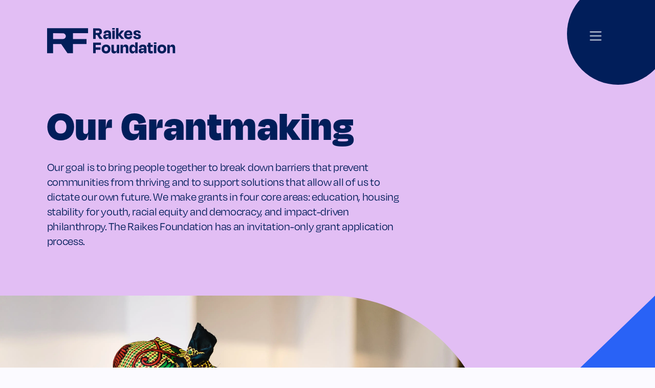

--- FILE ---
content_type: text/html; charset=utf-8
request_url: https://www.raikesfoundation.org/grants-partners
body_size: 8820
content:
<!DOCTYPE html><html lang="en"><head><meta charSet="utf-8"/><meta name="viewport" content="width=device-width"/><script type="application/ld+json">{"@context":"http://schema.org","@type":"WebSite","author":{"@id":"#identity"},"copyrightHolder":{"@id":"#identity"},"copyrightYear":"2022","creator":{"@id":"#creator"},"dateCreated":"2022-09-24T16:40:18-07:00","dateModified":"2026-01-13T10:30:42-08:00","datePublished":"2022-09-24T16:40:00-07:00","description":"Our Grantmaking Our goal is to bring people together to break down barriers that prevent communities from thriving and to support solutions that allow all of us to dictate our own future.","headline":"Grants & Partners","image":{"@type":"ImageObject","url":"https://raikes-foundation.transforms.svdcdn.com/production/GettyImages-1186008330.jpg?w=1200&h=630&q=82&auto=format&fit=crop&dm=1743208065&s=a25c1f5f8f70ab64de05aa09426ee7e2"},"inLanguage":"en-us","mainEntityOfPage":"https://raikesfoundation.org/grants-partners","name":"Grants & Partners","publisher":{"@id":"#creator"},"url":"https://raikesfoundation.org/grants-partners"}</script><link href="https://raikesfoundation.org/grants-partners" rel="canonical"/><link href="https://raikesfoundation.org/" rel="home"/><link href="https://raikesfoundation.org/humans.txt" rel="author" type="text/plain"/><script>window.dataLayer = window.dataLayer || [];
function gtag(){dataLayer.push(arguments)};
gtag('js', new Date());
gtag('config', 'G-4SHHKNX846', {'send_page_view': true,'anonymize_ip': false,'link_attribution': false,'allow_display_features': false});
</script><meta content="SEOmatic" name="generator"/><meta content="Our Grantmaking Our goal is to bring people together to break down barriers that prevent communities from thriving and to support solutions that allow all…" name="description"/><meta content="no-referrer-when-downgrade" name="referrer"/><meta content="all" name="robots"/><meta content="en_US" property="og:locale"/><meta content="Raikes Foundation" property="og:site_name"/><meta content="website" property="og:type"/><meta content="https://raikesfoundation.org/grants-partners" property="og:url"/><meta content="Grants &amp; Partners" property="og:title"/><meta content="Our Grantmaking Our goal is to bring people together to break down barriers that prevent communities from thriving and to support solutions that allow all…" property="og:description"/><meta content="https://raikes-foundation.transforms.svdcdn.com/production/GettyImages-1186008330.jpg?w=1200&amp;h=630&amp;q=82&amp;auto=format&amp;fit=crop&amp;dm=1743208065&amp;s=a25c1f5f8f70ab64de05aa09426ee7e2" property="og:image"/><meta content="1200" property="og:image:width"/><meta content="630" property="og:image:height"/><meta content="https://medium.com/@raikesfoundation" property="og:see_also"/><meta content="https://www.linkedin.com/company/raikes-foundation" property="og:see_also"/><meta content="https://twitter.com/raikesfdn" property="og:see_also"/><meta content="summary_large_image" name="twitter:card"/><meta content="@RaikesFdn" name="twitter:site"/><meta content="@RaikesFdn" name="twitter:creator"/><meta content="Grants &amp; Partners" name="twitter:title"/><meta content="Our Grantmaking Our goal is to bring people together to break down barriers that prevent communities from thriving and to support solutions that allow all…" name="twitter:description"/><meta content="https://raikes-foundation.transforms.svdcdn.com/production/GettyImages-1186008330.jpg?w=800&amp;h=418&amp;q=82&amp;auto=format&amp;fit=crop&amp;dm=1743208065&amp;s=4a5e56de1e563223960c8b873c337bc3" name="twitter:image"/><meta content="800" name="twitter:image:width"/><meta content="418" name="twitter:image:height"/><title>Raikes Foundation | Grants &amp; Partners</title><meta name="next-head-count" content="32"/><link rel="apple-touch-icon" sizes="180x180" href="/favicon/apple-touch-icon.png"/><link rel="icon" type="image/png" sizes="32x32" href="/favicon/favicon-32x32.png"/><link rel="icon" type="image/png" sizes="16x16" href="/favicon/favicon-16x16.png"/><link rel="manifest" href="/favicon/site.webmanifest"/><link rel="shortcut icon" href="/favicon/favicon.ico"/><meta name="msapplication-TileColor" content="#da532c"/><meta name="msapplication-config" content="/favicon/browserconfig.xml"/><meta name="theme-color" content="#ffffff"/><link rel="preload" href="/_next/static/css/607b94c8c9ee9455.css" as="style"/><link rel="stylesheet" href="/_next/static/css/607b94c8c9ee9455.css" data-n-g=""/><link rel="preload" href="/_next/static/css/b9358668ca92c06a.css" as="style"/><link rel="stylesheet" href="/_next/static/css/b9358668ca92c06a.css" data-n-p=""/><link rel="preload" href="/_next/static/css/eeebb96e8e07a08c.css" as="style"/><link rel="stylesheet" href="/_next/static/css/eeebb96e8e07a08c.css" data-n-p=""/><noscript data-n-css=""></noscript><script defer="" nomodule="" src="/_next/static/chunks/polyfills-c67a75d1b6f99dc8.js"></script><script src="/_next/static/chunks/webpack-69793c0decde8259.js" defer=""></script><script src="/_next/static/chunks/framework-114634acb84f8baa.js" defer=""></script><script src="/_next/static/chunks/main-5c2772a557c86b79.js" defer=""></script><script src="/_next/static/chunks/pages/_app-af2dee028b90904e.js" defer=""></script><script src="/_next/static/chunks/247-c3bc20cd2f067212.js" defer=""></script><script src="/_next/static/chunks/47-a3fa7e8ec1f6ce71.js" defer=""></script><script src="/_next/static/chunks/104-fa94692461b7da6d.js" defer=""></script><script src="/_next/static/chunks/830-9e29edb6cb9e0c7e.js" defer=""></script><script src="/_next/static/chunks/pages/%5B%5B...slug%5D%5D-8ebe55725f500790.js" defer=""></script><script src="/_next/static/dX-ijKFVxq_Nf3K2UlJkO/_buildManifest.js" defer=""></script><script src="/_next/static/dX-ijKFVxq_Nf3K2UlJkO/_ssgManifest.js" defer=""></script></head><body><svg width="0" height="0" style="position:absolute;width:0;height:0"><defs><clipPath id="WideClip" clipPathUnits="objectBoundingBox"><path d="M0.330043 0H0V1H0.330043C0.396062 1 0.456026 0.947468 0.500308 0.861906V1H1V0H0.500308V0.138094C0.456026 0.0525329 0.396062 0 0.330043 0Z"></path></clipPath><clipPath id="HomeHero" clipPathUnits="objectBoundingBox"><path d="M0 0.16824L0.30417 0.234588C0.422365 0.260369 0.533141 0.161872 0.588645 0L0.940068 0.285711L1 0.0830097V0.675147L0 1V0.16824Z"></path></clipPath></defs></svg><div id="__next"><div class="theme--icewhite " style="--bg:var(--icewhite);--color:var(--deepblue);--accent:var(--ultramarine);--accent-text-color:var(--icewhite);--accent-shape:var(--ultramarine);--accent-shape-hover:var(--rose);--accent-text-hover:var(--undefined);background-color:var(--bg);color:var(--color);nav-theme:deep"><div style="display:none !important"><script async src="https://www.googletagmanager.com/gtag/js?id=G-4SHHKNX846"></script>
</div><nav class="nav_icewhite__bBnQ5 nav_element__tEXSn"><a aria-label="Homepage" class="nav_logo__T7dMm nav_logo--deep__oQP2o" href="/"></a><div class="nav_toggleAndCircle__LQUpP"><svg viewBox="0 0 1 1" width="1" height="1" class="nav_toggleCircle__dqYAO"><circle cx=".5" cy=".5" r=".5"></circle></svg></div><button class="nav_toggle__xuB9r" style="pointer-events:none" aria-label="Open site menu"><svg width="32" height="22" viewBox="0 0 32 25" class="nav_toggleIcon__wLDPs"><g stroke-linecap="round" stroke-width="2" stroke="#FBFAFF"><line x1="4" y1="11" x2="28" y2="11"></line><line x1="4" y1="2" x2="28" y2="2"></line><line x1="4" y1="20" x2="28" y2="20"></line></g></svg></button><div class="nav_scrollWrap__sonQL" style="visibility:hidden"><div style="overflow:hidden;pointer-events:none"><div class="nav_menu__wkgYa"><a class="nav_menuHome__xnROp" href="/"></a><ul class="nav_topMenuColumns__HqkUE nav_menuColumns__o35gn"><li><h2 class="nav_menuColumnHeading__wAArU">Who we are</h2><ul class="nav_menuColumnList__8rnHs"><li><a href="/about-us">About Us</a></li><li><a href="/grants-partners">Grants &amp; Partners</a></li></ul></li><li><h2 class="nav_menuColumnHeading__wAArU">How We Work</h2><ul class="nav_menuColumnList__8rnHs"><li><a href="/what-we-do">What We Do</a><ul class="nav_subnav__jdq3t"><li><a href="/what-we-do/education">Education</a></li><li><a href="/what-we-do/housing-stability-for-youth">Housing Stability for Youth</a></li><li><a href="/what-we-do/impact-driven-philanthropy">Impact-Driven Philanthropy</a></li><li><a href="/what-we-do/resourcing-equity-democracy">Resourcing Equity &amp; Democracy</a></li></ul></li></ul></li><li><h2 class="nav_menuColumnHeading__wAArU">News &amp; Updates</h2><ul class="nav_menuColumnList__8rnHs"><li><a href="/changemakers-welcome">Changemakers Welcome</a></li><li><a href="/reports-filings">Reports &amp; Filings</a></li></ul></li></ul><ul class="nav_bottomMenuColumns__ANFX2 nav_menuColumns__o35gn"><div><h2 class="nav_additionalHeading__2cjpB">Quick Links</h2><ul class="nav_menuColumnList__8rnHs"><li><a href="/careers">Careers</a></li><li><a href="/contact-us">Contact Us</a></li><li><a href="/resources">Resources</a></li></ul></div><div><h2 class="nav_newsletterHeading__H9cw5">Stay connected</h2><div class="nav_newsletterSignup__bydhY"><div><form class="newsletter-subscribe_form__ftXpP"><label class="newsletter-subscribe_inputLabel___J4GW"><input type="email" class="newsletter-subscribe_input__ipC5d" required="" placeholder="Your Email Here" value=""/></label><button class="newsletter-subscribe_submit__5Udku">Submit</button></form><div class="newsletter-subscribe_formMessage__M0a2V"></div></div></div></div><div><h2 class="nav_socialHeading__GGUhi">Follow us</h2><div class="nav_social__1m5UK"><ul class="social_element__C3cbA "><li class="social_item__G4uZa"><a href="https://twitter.com/raikesfdn" target="_blank" rel="noopener noreferrer" aria-label="Twitter" title="Twitter"></a></li><li class="social_item__G4uZa"><a href="https://www.linkedin.com/company/raikes-foundation" target="_blank" rel="noopener noreferrer" aria-label="Linked In" title="Linked In"></a></li><li class="social_item__G4uZa"><a href="https://medium.com/@raikesfoundation" target="_blank" rel="noopener noreferrer" aria-label="Medium" title="Medium"></a></li></ul></div></div></ul></div></div></div></nav><main id="main"><div><section class="heading-text-image_element__aWNF0" style="--bg:var(--lilac);--color:var(--deepblue);--accent:var(--ultramarine);--accent-text-color:var(--icewhite);--accent-shape:var(--ultramarine);--accent-shape-hover:var(--ultramarine);--accent-text-hover:var(--undefined);background-color:var(--bg);color:var(--color);nav-theme:deep"><div class="heading-text-image_info__8tuBa" style="opacity:0"><h2 class="heading-text-image_heading__5EAH7">Our Grantmaking</h2><div class="rich-text_element__2ny_q heading-text-image_text__3tI_F"><p>Our goal is to bring people together to break down barriers that prevent communities from thriving and to support solutions that allow all of us to dictate our own future. We make grants in four core areas: education, housing stability for youth, racial equity and democracy, and impact-driven philanthropy. The Raikes Foundation has an invitation-only grant application process.</p></div></div><div><div class="
      shape-image_imageShape__bwXA6 shape-image_image__ZkqWp
      shape-image_imageClip--round__XmoKH 
      shape-image_shapeGrid--14__CuqlF
    "><div class="image_wrapper__hj__d " style="font-size:0;opacity:0"><img alt="" srcSet="/_next/image?url=https%3A%2F%2Fraikes-foundation.transforms.svdcdn.com%2Fproduction%2F1-TONL-00962.jpg%3Fw%3D4000%26h%3D2667%26auto%3Dcompress%252Cformat%26fit%3Dcrop%26dm%3D1682022913%26s%3D7538b23ff4d0a58623e97c0544fc641a&amp;w=3840&amp;q=75 1x" src="/_next/image?url=https%3A%2F%2Fraikes-foundation.transforms.svdcdn.com%2Fproduction%2F1-TONL-00962.jpg%3Fw%3D4000%26h%3D2667%26auto%3Dcompress%252Cformat%26fit%3Dcrop%26dm%3D1682022913%26s%3D7538b23ff4d0a58623e97c0544fc641a&amp;w=3840&amp;q=75" width="6000" height="4000" decoding="async" data-nimg="1" loading="lazy" style="color:transparent;object-position:50% 50%"/></div><div class="shape-image_shape__VdqXN"><svg width="400" height="800" viewBox="0 0 400 800" fill="none" preserveAspectRatio="none"><path d="M400 0L0 380L0 800H400z" fill="#FF5964"></path></svg></div></div></div></section></div><section class="theme--undefined quote_element__w5emC " style="--bg:var(--icewhite);--color:var(--deepblue);--accent:var(--ultramarine);--accent-text-color:var(--icewhite);--accent-shape:var(--ultramarine);--accent-shape-hover:var(--rose);--accent-text-hover:var(--undefined);background-color:var(--bg);color:var(--color);nav-theme:deep"><div class="quote_inner__V1QQA" style="opacity:0"><section class="statement_element__UOVUU quote_statement__n0CVt"><div class="">You have to act as if it were possible to radically <em>transform the world</em>. And you have to do it all the time</div></section><div><p class="quote_attribution__gMT_m">– <!-- -->Angela Davis</p></div></div></section><section class="wide-image_element__3sTW3"><div><div class="
      shape-image_image__ZkqWp
      shape-image_imageClip--notched___CxzD 
      
    "><div class="image_wrapper__hj__d " style="font-size:0;opacity:0"><img alt="" srcSet="/_next/image?url=https%3A%2F%2Fraikes-foundation.transforms.svdcdn.com%2Fproduction%2F2-TONL-0274.jpg%3Fw%3D2880%26h%3D1440%26auto%3Dcompress%252Cformat%26fit%3Dcrop%26dm%3D1682023002%26s%3D499b083cb8dd99b37cc6383df0fad910&amp;w=3840&amp;q=75 1x" src="/_next/image?url=https%3A%2F%2Fraikes-foundation.transforms.svdcdn.com%2Fproduction%2F2-TONL-0274.jpg%3Fw%3D2880%26h%3D1440%26auto%3Dcompress%252Cformat%26fit%3Dcrop%26dm%3D1682023002%26s%3D499b083cb8dd99b37cc6383df0fad910&amp;w=3840&amp;q=75" width="2880" height="1440" decoding="async" data-nimg="1" loading="lazy" style="color:transparent;object-position:50% 50%"/></div></div></div></section><section class="partner-spotlight_element__IUS1_"><div><div><div class="partner-spotlight_link__0SNI0"><div class="
      shape-image_shapeImage__F99VI shape-image_image__ZkqWp
       
      shape-image_shapeGrid--spotlight__2N2Vn
    "><div class="shape-image_shape__VdqXN"><svg width="242" height="445" viewBox="0 0 242 445" fill="none" xmlns="http://www.w3.org/2000/svg" class="desktop"><path d="M0 0H19.5C142.383 0 242 99.6166 242 222.5C242 345.383 142.383 445 19.5 445H0V0Z" fill="#011E5A"></path></svg><svg width="100" height="220" viewBox="0 0 100 220" fill="none" xmlns="http://www.w3.org/2000/svg" class="mobile"><path fill-rule="evenodd" clip-rule="evenodd" d="M0 0.44843V219.552C56.065 214.499 100 167.38 100 110C100 52.6196 56.065 5.50072 0 0.44843Z" fill="#FF5964"></path></svg></div><div class="image_wrapper__hj__d " style="font-size:0;opacity:0"><img alt="" srcSet="/_next/image?url=https%3A%2F%2Fraikes-foundation.transforms.svdcdn.com%2Fproduction%2FTrue-Colors-United_2023-05-12-212601_rfrg.jpg%3Fw%3D1772%26h%3D890%26auto%3Dcompress%252Cformat%26fit%3Dcrop%26crop%3Dfocalpoint%26fp-x%3D0.4962%26fp-y%3D0.1524%26dm%3D1683926773%26s%3Dbc03ca4a6b578cda0f6d4b8d25041f97&amp;w=1920&amp;q=75 1x, /_next/image?url=https%3A%2F%2Fraikes-foundation.transforms.svdcdn.com%2Fproduction%2FTrue-Colors-United_2023-05-12-212601_rfrg.jpg%3Fw%3D1772%26h%3D890%26auto%3Dcompress%252Cformat%26fit%3Dcrop%26crop%3Dfocalpoint%26fp-x%3D0.4962%26fp-y%3D0.1524%26dm%3D1683926773%26s%3Dbc03ca4a6b578cda0f6d4b8d25041f97&amp;w=3840&amp;q=75 2x" src="/_next/image?url=https%3A%2F%2Fraikes-foundation.transforms.svdcdn.com%2Fproduction%2FTrue-Colors-United_2023-05-12-212601_rfrg.jpg%3Fw%3D1772%26h%3D890%26auto%3Dcompress%252Cformat%26fit%3Dcrop%26crop%3Dfocalpoint%26fp-x%3D0.4962%26fp-y%3D0.1524%26dm%3D1683926773%26s%3Dbc03ca4a6b578cda0f6d4b8d25041f97&amp;w=3840&amp;q=75" width="1772" height="890" decoding="async" data-nimg="1" loading="lazy" style="color:transparent;object-position:49.62% 15.24%"/></div></div><div class="partner-spotlight_copy__IulzX"><div class="partner-spotlight_organization__7kklk">Partner Spotlight</div><h2 class="partner-spotlight_partnerHeading__gMKHY">True Colors United</h2><div class="rich-text_element__2ny_q "><p>Lesbian, gay, bisexual, transgender, queer and questioning (LGBTQ+) youth face unique societal obstacles including discrimination that put them at higher risk of housing instability. While 4.2 million young people experience homelessness each year in the United States, LGBTQ+ youth have a 2.2x greater risk of experiencing homelessness compared to their non-LGBTQ+ peers, all else held equal. <a href="https://truecolorsunited.org/">True Colors United</a> believes that safe, stable housing is a basic human need, and that in order to develop effective policy solutions to end youth homelessness, young people who have been affected by homelessness must be a part of the solution.</p></div></div></div></div></div></section></main><footer class="footer_element__yihnq"><a class="footer_homeLink__UEGq0" aria-label="Homepage" href="/"></a><div class="footer_newsletterSignup__pbKcF"><h2 class="footer_newsletterSignupHeading___yprZ">Sign up to hear from us!</h2><div><form class="newsletter-subscribe_form__ftXpP"><label class="newsletter-subscribe_inputLabel___J4GW"><input type="email" class="newsletter-subscribe_input__ipC5d" required="" placeholder="Your Email Here" value=""/></label><button class="newsletter-subscribe_submit__5Udku">Submit</button></form><div class="newsletter-subscribe_formMessage__M0a2V"></div></div></div><ul class="footer_links__tf1Xg"><li><a href="/grants-partners">Grants &amp; Partners</a></li><li><a href="/careers">Careers</a></li><li><a href="/reports-filings">Reports &amp; Filings</a></li><li><a href="/contact-us">Contact Us</a></li></ul><p class="footer_copyright__MtvHG">© 2026 Raikes Foundation All Rights Reserved.</p><div class="footer_social__L0_TJ"><ul class="social_element__C3cbA "><li class="social_item__G4uZa"><a href="https://twitter.com/raikesfdn" target="_blank" rel="noopener noreferrer" aria-label="Twitter" title="Twitter"></a></li><li class="social_item__G4uZa"><a href="https://www.linkedin.com/company/raikes-foundation" target="_blank" rel="noopener noreferrer" aria-label="Linked In" title="Linked In"></a></li><li class="social_item__G4uZa"><a href="https://medium.com/@raikesfoundation" target="_blank" rel="noopener noreferrer" aria-label="Medium" title="Medium"></a></li></ul></div></footer></div></div><script id="__NEXT_DATA__" type="application/json">{"props":{"pageProps":{"entry":{"__typename":"pages_default_Entry","seomatic":{"__typename":"SeomaticType","metaTitleContainer":"{\"title\":{\"title\":\"Raikes Foundation | Grants \u0026 Partners\"}}","metaTagContainer":"{\"generator\":{\"content\":\"SEOmatic\",\"name\":\"generator\"},\"keywords\":[],\"description\":{\"content\":\"Our Grantmaking Our goal is to bring people together to break down barriers that prevent communities from thriving and to support solutions that allow all…\",\"name\":\"description\"},\"referrer\":{\"content\":\"no-referrer-when-downgrade\",\"name\":\"referrer\"},\"robots\":{\"content\":\"all\",\"name\":\"robots\"},\"fb:profile_id\":[],\"fb:app_id\":[],\"og:locale\":{\"content\":\"en_US\",\"property\":\"og:locale\"},\"og:locale:alternate\":[],\"og:site_name\":{\"content\":\"Raikes Foundation\",\"property\":\"og:site_name\"},\"og:type\":{\"content\":\"website\",\"property\":\"og:type\"},\"og:url\":{\"content\":\"https:\\/\\/raikesfoundation.org\\/grants-partners\",\"property\":\"og:url\"},\"og:title\":{\"content\":\"Grants \u0026 Partners\",\"property\":\"og:title\"},\"og:description\":{\"content\":\"Our Grantmaking Our goal is to bring people together to break down barriers that prevent communities from thriving and to support solutions that allow all…\",\"property\":\"og:description\"},\"og:image\":{\"content\":\"https:\\/\\/raikes-foundation.transforms.svdcdn.com\\/production\\/GettyImages-1186008330.jpg?w=1200\u0026h=630\u0026q=82\u0026auto=format\u0026fit=crop\u0026dm=1743208065\u0026s=a25c1f5f8f70ab64de05aa09426ee7e2\",\"property\":\"og:image\"},\"og:image:width\":{\"content\":\"1200\",\"property\":\"og:image:width\"},\"og:image:height\":{\"content\":\"630\",\"property\":\"og:image:height\"},\"og:image:alt\":[],\"og:see_also\":[{\"content\":\"https:\\/\\/medium.com\\/@raikesfoundation\",\"property\":\"og:see_also\"},{\"content\":\"https:\\/\\/www.linkedin.com\\/company\\/raikes-foundation\",\"property\":\"og:see_also\"},{\"content\":\"https:\\/\\/twitter.com\\/raikesfdn\",\"property\":\"og:see_also\"}],\"facebook-site-verification\":[],\"twitter:card\":{\"content\":\"summary_large_image\",\"name\":\"twitter:card\"},\"twitter:site\":{\"content\":\"@RaikesFdn\",\"name\":\"twitter:site\"},\"twitter:creator\":{\"content\":\"@RaikesFdn\",\"name\":\"twitter:creator\"},\"twitter:title\":{\"content\":\"Grants \u0026 Partners\",\"name\":\"twitter:title\"},\"twitter:description\":{\"content\":\"Our Grantmaking Our goal is to bring people together to break down barriers that prevent communities from thriving and to support solutions that allow all…\",\"name\":\"twitter:description\"},\"twitter:image\":{\"content\":\"https:\\/\\/raikes-foundation.transforms.svdcdn.com\\/production\\/GettyImages-1186008330.jpg?w=800\u0026h=418\u0026q=82\u0026auto=format\u0026fit=crop\u0026dm=1743208065\u0026s=4a5e56de1e563223960c8b873c337bc3\",\"name\":\"twitter:image\"},\"twitter:image:width\":{\"content\":\"800\",\"name\":\"twitter:image:width\"},\"twitter:image:height\":{\"content\":\"418\",\"name\":\"twitter:image:height\"},\"twitter:image:alt\":[],\"google-site-verification\":[],\"bing-site-verification\":[],\"pinterest-site-verification\":[]}","metaLinkContainer":"{\"canonical\":{\"href\":\"https:\\/\\/raikesfoundation.org\\/grants-partners\",\"rel\":\"canonical\"},\"home\":{\"href\":\"https:\\/\\/raikesfoundation.org\\/\",\"rel\":\"home\"},\"author\":{\"href\":\"https:\\/\\/raikesfoundation.org\\/humans.txt\",\"rel\":\"author\",\"type\":\"text\\/plain\"},\"publisher\":[],\"alternate\":[]}","metaScriptContainer":"{\"gtag\":{\"script\":\"window.dataLayer = window.dataLayer || [];\\nfunction gtag(){dataLayer.push(arguments)};\\ngtag('js', new Date());\\ngtag('config', 'G-4SHHKNX846', {'send_page_view': true,'anonymize_ip': false,'link_attribution': false,'allow_display_features': false});\\n\",\"bodyScript\":\"\u003cscript async src=\\\"https:\\/\\/www.googletagmanager.com\\/gtag\\/js?id=G-4SHHKNX846\\\"\u003e\u003c\\/script\u003e\\n\"}}","metaJsonLdContainer":"{\"mainEntityOfPage\":{\"@context\":\"http:\\/\\/schema.org\",\"@type\":\"WebSite\",\"author\":{\"@id\":\"#identity\"},\"copyrightHolder\":{\"@id\":\"#identity\"},\"copyrightYear\":\"2022\",\"creator\":{\"@id\":\"#creator\"},\"dateCreated\":\"2022-09-24T16:40:18-07:00\",\"dateModified\":\"2026-01-13T10:30:42-08:00\",\"datePublished\":\"2022-09-24T16:40:00-07:00\",\"description\":\"Our Grantmaking Our goal is to bring people together to break down barriers that prevent communities from thriving and to support solutions that allow all of us to dictate our own future.\",\"headline\":\"Grants \u0026 Partners\",\"image\":{\"@type\":\"ImageObject\",\"url\":\"https:\\/\\/raikes-foundation.transforms.svdcdn.com\\/production\\/GettyImages-1186008330.jpg?w=1200\u0026h=630\u0026q=82\u0026auto=format\u0026fit=crop\u0026dm=1743208065\u0026s=a25c1f5f8f70ab64de05aa09426ee7e2\"},\"inLanguage\":\"en-us\",\"mainEntityOfPage\":\"https:\\/\\/raikesfoundation.org\\/grants-partners\",\"name\":\"Grants \u0026 Partners\",\"publisher\":{\"@id\":\"#creator\"},\"url\":\"https:\\/\\/raikesfoundation.org\\/grants-partners\"},\"identity\":{\"@context\":\"http:\\/\\/schema.org\",\"@id\":\"#identity\",\"@type\":\"LocalBusiness\",\"name\":\"Raikes Foundation\",\"priceRange\":\"$\",\"sameAs\":[\"https:\\/\\/twitter.com\\/raikesfdn\",\"https:\\/\\/www.linkedin.com\\/company\\/raikes-foundation\",\"https:\\/\\/medium.com\\/@raikesfoundation\"]},\"creator\":{\"@context\":\"http:\\/\\/schema.org\",\"@id\":\"#creator\",\"@type\":\"Organization\"},\"breadcrumbList\":{\"@context\":\"http:\\/\\/schema.org\",\"@type\":\"BreadcrumbList\",\"description\":\"Breadcrumbs list\",\"itemListElement\":[{\"@type\":\"ListItem\",\"item\":\"https:\\/\\/raikesfoundation.org\\/\",\"name\":\"Home\",\"position\":1},{\"@type\":\"ListItem\",\"item\":\"https:\\/\\/raikesfoundation.org\\/grants-partners\",\"name\":\"Grants \u0026 Partners\",\"position\":2}],\"name\":\"Breadcrumbs\"}}","metaSiteVarsContainer":"{\"siteName\":\"Raikes Foundation\",\"siteAlternateName\":\"\",\"identity\":{\"siteType\":\"Organization\",\"siteSubType\":\"LocalBusiness\",\"siteSpecificType\":\"none\",\"computedType\":\"LocalBusiness\",\"genericName\":\"Raikes Foundation\",\"genericAlternateName\":\"\",\"genericDescription\":\"\",\"genericUrl\":\"\",\"genericImage\":\"\",\"genericImageWidth\":\"\",\"genericImageHeight\":\"\",\"genericImageIds\":\"\",\"genericTelephone\":\"\",\"genericEmail\":\"\",\"genericStreetAddress\":\"\",\"genericAddressLocality\":\"\",\"genericAddressRegion\":\"\",\"genericPostalCode\":\"\",\"genericAddressCountry\":\"\",\"genericGeoLatitude\":\"\",\"genericGeoLongitude\":\"\",\"personGender\":\"Male\",\"personBirthPlace\":\"\",\"organizationDuns\":\"\",\"organizationFounder\":\"\",\"organizationFoundingDate\":\"\",\"organizationFoundingLocation\":\"\",\"organizationContactPoints\":\"\",\"corporationTickerSymbol\":\"\",\"localBusinessPriceRange\":\"$\",\"localBusinessOpeningHours\":[{\"open\":null,\"close\":null},{\"open\":null,\"close\":null},{\"open\":null,\"close\":null},{\"open\":null,\"close\":null},{\"open\":null,\"close\":null},{\"open\":null,\"close\":null},{\"open\":null,\"close\":null}],\"restaurantServesCuisine\":\"\",\"restaurantMenuUrl\":\"\",\"restaurantReservationsUrl\":\"\"},\"creator\":{\"siteType\":\"Organization\",\"siteSubType\":\"LocalBusiness\",\"siteSpecificType\":\"\",\"computedType\":\"Organization\",\"genericName\":\"\",\"genericAlternateName\":\"\",\"genericDescription\":\"\",\"genericUrl\":\"\",\"genericImage\":\"\",\"genericImageWidth\":\"\",\"genericImageHeight\":\"\",\"genericImageIds\":[],\"genericTelephone\":\"\",\"genericEmail\":\"\",\"genericStreetAddress\":\"\",\"genericAddressLocality\":\"\",\"genericAddressRegion\":\"\",\"genericPostalCode\":\"\",\"genericAddressCountry\":\"\",\"genericGeoLatitude\":\"\",\"genericGeoLongitude\":\"\",\"personGender\":\"\",\"personBirthPlace\":\"\",\"organizationDuns\":\"\",\"organizationFounder\":\"\",\"organizationFoundingDate\":\"\",\"organizationFoundingLocation\":\"\",\"organizationContactPoints\":[],\"corporationTickerSymbol\":\"\",\"localBusinessPriceRange\":\"\",\"localBusinessOpeningHours\":[],\"restaurantServesCuisine\":\"\",\"restaurantMenuUrl\":\"\",\"restaurantReservationsUrl\":\"\"},\"twitterHandle\":\"RaikesFdn\",\"facebookProfileId\":\"\",\"facebookAppId\":\"\",\"googleSiteVerification\":\"\",\"bingSiteVerification\":\"\",\"pinterestSiteVerification\":\"\",\"facebookSiteVerification\":\"\",\"sameAsLinks\":{\"twitter\":{\"siteName\":\"Twitter\",\"handle\":\"twitter\",\"url\":\"https:\\/\\/twitter.com\\/raikesfdn\",\"account\":\"\"},\"facebook\":{\"siteName\":\"Facebook\",\"handle\":\"facebook\",\"url\":\"\",\"account\":\"\"},\"wikipedia\":{\"siteName\":\"Wikipedia\",\"handle\":\"wikipedia\",\"url\":\"\",\"account\":\"\"},\"linkedin\":{\"siteName\":\"LinkedIn\",\"handle\":\"linkedin\",\"url\":\"https:\\/\\/www.linkedin.com\\/company\\/raikes-foundation\",\"account\":\"\"},\"googleplus\":{\"siteName\":\"Google+\",\"handle\":\"googleplus\",\"url\":\"\",\"account\":\"\"},\"youtube\":{\"siteName\":\"YouTube\",\"handle\":\"youtube\",\"url\":\"\",\"account\":\"\"},\"instagram\":{\"siteName\":\"Instagram\",\"handle\":\"instagram\",\"url\":\"\",\"account\":\"\"},\"pinterest\":{\"siteName\":\"Pinterest\",\"handle\":\"pinterest\",\"url\":\"\",\"account\":\"\"},\"github\":{\"siteName\":\"GitHub\",\"handle\":\"github\",\"url\":\"\",\"account\":\"\"},\"vimeo\":{\"siteName\":\"Vimeo\",\"handle\":\"vimeo\",\"url\":\"\",\"account\":\"\"},\"medium\":{\"siteName\":\"Medium\",\"handle\":\"medium\",\"url\":\"https:\\/\\/medium.com\\/@raikesfoundation\",\"account\":\"\"}},\"siteLinksSearchTarget\":\"\",\"siteLinksQueryInput\":\"\",\"referrer\":\"no-referrer-when-downgrade\",\"additionalSitemapUrls\":[],\"additionalSitemapUrlsDateUpdated\":null,\"additionalSitemaps\":[]}"},"typeHandle":"default","pageBuilder":[{"__typename":"pageBuilder_headingTextImage_BlockType","id":"342","typeHandle":"headingTextImage","heading":"Our Grantmaking","richText":"\u003cp\u003eOur goal is to bring people together to break down barriers that prevent communities from thriving and to support solutions that allow all of us to dictate our own future. We make grants in four core areas: education, housing stability for youth, racial equity and democracy, and impact-driven philanthropy. The Raikes Foundation has an invitation-only grant application process.\u003c/p\u003e","image":[{"__typename":"assets_Asset","width":6000,"height":4000,"src":"https://raikes-foundation.transforms.svdcdn.com/production/1-TONL-00962.jpg?w=4000\u0026h=2667\u0026auto=compress%2Cformat\u0026fit=crop\u0026dm=1682022913\u0026s=7538b23ff4d0a58623e97c0544fc641a","alt":null,"focalPoint":[0.5,0.5]}],"image21":[{"__typename":"assets_Asset","width":2880,"height":1440,"src":"https://raikes-foundation.transforms.svdcdn.com/production/1-TONL-00962.jpg?w=2880\u0026h=1440\u0026auto=compress%2Cformat\u0026fit=crop\u0026dm=1682022913\u0026s=f0f4b53e9e726322557fee2c977fe5f4","alt":null,"focalPoint":[0.5,0.5]}]},{"__typename":"pageBuilder_quote_BlockType","id":"560","typeHandle":"quote","plainText":"You have to act as if it were possible to radically *transform the world*. And you have to do it all the time","attribution":"Angela Davis"},{"__typename":"pageBuilder_wideImage_BlockType","id":"258","typeHandle":"wideImage","image21":[{"__typename":"assets_Asset","width":2880,"height":1440,"src":"https://raikes-foundation.transforms.svdcdn.com/production/2-TONL-0274.jpg?w=2880\u0026h=1440\u0026auto=compress%2Cformat\u0026fit=crop\u0026dm=1682023002\u0026s=499b083cb8dd99b37cc6383df0fad910","alt":null,"focalPoint":[0.5,0.5]}],"image":[{"__typename":"assets_Asset","width":2440,"height":1400,"src":"https://raikes-foundation.transforms.svdcdn.com/production/2-TONL-0274.jpg?w=2440\u0026h=1400\u0026auto=compress%2Cformat\u0026fit=crop\u0026dm=1682023002\u0026s=1dc43e7850d53be3aff618a419038665","alt":null,"focalPoint":[0.5,0.5]}],"shaper":[{"__typename":"shaper_Entry","imageClipShape":"notched","shape":null,"shapeWidth":null,"imageShapePosition":null}],"colorTheme":null},{"__typename":"pageBuilder_partnerSpotlight_BlockType","id":"343","typeHandle":"partnerSpotlight","heading":null,"partnerSpotlight":[{"__typename":"partnerSpotlights_default_Entry","id":"352","title":"True Colors United","richText":"\u003cp\u003eLesbian, gay, bisexual, transgender, queer and questioning (LGBTQ+) youth face unique societal obstacles including discrimination that put them at higher risk of housing instability. While 4.2 million young people experience homelessness each year in the United States, LGBTQ+ youth have a 2.2x greater risk of experiencing homelessness compared to their non-LGBTQ+ peers, all else held equal. \u003ca href=\"https://truecolorsunited.org/\"\u003eTrue Colors United\u003c/a\u003e believes that safe, stable housing is a basic human need, and that in order to develop effective policy solutions to end youth homelessness, young people who have been affected by homelessness must be a part of the solution.\u003c/p\u003e","image":[{"__typename":"assets_Asset","width":1772,"height":890,"src":"https://raikes-foundation.transforms.svdcdn.com/production/True-Colors-United_2023-05-12-212601_rfrg.jpg?w=1772\u0026h=890\u0026auto=compress%2Cformat\u0026fit=crop\u0026crop=focalpoint\u0026fp-x=0.4962\u0026fp-y=0.1524\u0026dm=1683926773\u0026s=bc03ca4a6b578cda0f6d4b8d25041f97","alt":null,"focalPoint":[0.4962,0.1524]}],"image21":[{"__typename":"assets_Asset","width":2880,"height":1440,"src":"https://raikes-foundation.transforms.svdcdn.com/production/True-Colors-United_2023-05-12-212601_rfrg.jpg?w=2880\u0026h=1440\u0026auto=compress%2Cformat\u0026fit=crop\u0026crop=focalpoint\u0026fp-x=0.4962\u0026fp-y=0.1524\u0026dm=1683926773\u0026s=c9a98b0befcfa90aec0591ffc7e4c748","alt":null,"focalPoint":[0.4962,0.1524]}],"shaper":[{"__typename":"shaper_Entry","imageClipShape":"none","shape":"halfRound","shapeWidth":"14","imageShapePosition":"shapeImage"}],"partnerOrganization":"Partner Spotlight"}]}],"colorTheme":"icewhite"},"menu":{"__typename":"menu_GlobalSet","menu":[{"__typename":"menu_nav_BlockType","heading":"Who we are","links1":[{"__typename":"links1item_Entry","id":"177","linkTo":{"__typename":"linkField_Link","url":"https://raikesfoundation.org/about-us","text":"About Us","type":"entry","element":{"__typename":"pages_default_Entry","id":"143","uri":"about-us","title":"About Us"}}},{"__typename":"links1item_Entry","id":"178","linkTo":{"__typename":"linkField_Link","url":"https://raikesfoundation.org/grants-partners","text":"Grants \u0026 Partners","type":"entry","element":{"__typename":"pages_default_Entry","id":"69","uri":"grants-partners","title":"Grants \u0026 Partners"}}}],"heading2":"How We Work","links2":[{"__typename":"links2item_Entry","id":"179","linkTo":{"__typename":"linkField_Link","url":"https://raikesfoundation.org/what-we-do","text":"What We Do","type":"entry","element":{"__typename":"pages_default_Entry","id":"13","uri":"what-we-do","title":"What We Do"}}}],"heading3":"News \u0026 Updates","links3":[{"__typename":"links3item_Entry","id":"180","linkTo":{"__typename":"linkField_Link","url":"https://raikesfoundation.org/changemakers-welcome","text":"Changemakers Welcome","type":"entry","element":{"__typename":"pages_default_Entry","id":"145","uri":"changemakers-welcome","title":"Changemakers Welcome"}}},{"__typename":"links3item_Entry","id":"181","linkTo":{"__typename":"linkField_Link","url":"https://raikesfoundation.org/reports-filings","text":"Reports \u0026 Filings","type":"entry","element":{"__typename":"pages_default_Entry","id":"149","uri":"reports-filings","title":"Reports \u0026 Filings"}}}],"additionalLinksHeading":"Quick Links","additionalLinks":[{"__typename":"additionalLinksItem_Entry","id":"182","linkTo":{"__typename":"linkField_Link","url":"https://raikesfoundation.org/careers","text":"Careers","type":"entry","element":{"__typename":"pages_default_Entry","id":"147","uri":"careers","title":"Careers"}}},{"__typename":"additionalLinksItem_Entry","id":"183","linkTo":{"__typename":"linkField_Link","url":"https://raikesfoundation.org/contact-us","text":"Contact Us","type":"entry","element":{"__typename":"pages_default_Entry","id":"151","uri":"contact-us","title":"Contact Us"}}},{"__typename":"additionalLinksItem_Entry","id":"1412","linkTo":{"__typename":"linkField_Link","url":"https://raikesfoundation.org/resources","text":"Resources","type":"entry","element":{"__typename":"pages_default_Entry","id":"1386","uri":"resources","title":"Resources"}}}],"newsletterSignupHeading":"Stay connected","socialHeading":"Follow us"}]},"strategies":[{"__typename":"areasOfFocus_default_Entry","uri":"what-we-do/education","id":"21","title":"Education"},{"__typename":"areasOfFocus_default_Entry","uri":"what-we-do/housing-stability-for-youth","id":"23","title":"Housing Stability for Youth"},{"__typename":"areasOfFocus_default_Entry","uri":"what-we-do/impact-driven-philanthropy","id":"27","title":"Impact-Driven Philanthropy"},{"__typename":"areasOfFocus_default_Entry","uri":"what-we-do/resourcing-equity-democracy","id":"29","title":"Resourcing Equity \u0026 Democracy"}],"footer":{"__typename":"footer_GlobalSet","footer":[{"__typename":"footer_footer_BlockType","newsletterSignupHeading":"Sign up to hear from us!","footerLinks":[{"__typename":"footerLinksItem_Entry","id":"172","typeHandle":"item","linkTo":{"__typename":"linkField_Link","url":"https://raikesfoundation.org/grants-partners","text":"Grants \u0026 Partners","type":"entry","element":{"__typename":"pages_default_Entry","id":"69","uri":"grants-partners","title":"Grants \u0026 Partners"}}},{"__typename":"footerLinksItem_Entry","id":"173","typeHandle":"item","linkTo":{"__typename":"linkField_Link","url":"https://raikesfoundation.org/careers","text":"Careers","type":"entry","element":{"__typename":"pages_default_Entry","id":"147","uri":"careers","title":"Careers"}}},{"__typename":"footerLinksItem_Entry","id":"174","typeHandle":"item","linkTo":{"__typename":"linkField_Link","url":"https://raikesfoundation.org/reports-filings","text":"Reports \u0026 Filings","type":"entry","element":{"__typename":"pages_default_Entry","id":"149","uri":"reports-filings","title":"Reports \u0026 Filings"}}},{"__typename":"footerLinksItem_Entry","id":"175","typeHandle":"item","linkTo":{"__typename":"linkField_Link","url":"https://raikesfoundation.org/contact-us","text":"Contact Us","type":"entry","element":{"__typename":"pages_default_Entry","id":"151","uri":"contact-us","title":"Contact Us"}}}],"footerCopyrightNotice":"© YEAR Raikes Foundation All Rights Reserved.","privacyPolicyLink":{"__typename":"linkField_Link","url":null,"text":"Learn More","type":"entry","element":null}}]},"social":{"__typename":"SeomaticType","metaSiteVarsContainer":"{\"siteName\":\"Raikes Foundation\",\"siteAlternateName\":\"\",\"identity\":{\"siteType\":\"Organization\",\"siteSubType\":\"LocalBusiness\",\"siteSpecificType\":\"none\",\"computedType\":\"LocalBusiness\",\"genericName\":\"Raikes Foundation\",\"genericAlternateName\":\"\",\"genericDescription\":\"\",\"genericUrl\":\"\",\"genericImage\":\"\",\"genericImageWidth\":\"\",\"genericImageHeight\":\"\",\"genericImageIds\":\"\",\"genericTelephone\":\"\",\"genericEmail\":\"\",\"genericStreetAddress\":\"\",\"genericAddressLocality\":\"\",\"genericAddressRegion\":\"\",\"genericPostalCode\":\"\",\"genericAddressCountry\":\"\",\"genericGeoLatitude\":\"\",\"genericGeoLongitude\":\"\",\"personGender\":\"Male\",\"personBirthPlace\":\"\",\"organizationDuns\":\"\",\"organizationFounder\":\"\",\"organizationFoundingDate\":\"\",\"organizationFoundingLocation\":\"\",\"organizationContactPoints\":\"\",\"corporationTickerSymbol\":\"\",\"localBusinessPriceRange\":\"$\",\"localBusinessOpeningHours\":[{\"open\":null,\"close\":null},{\"open\":null,\"close\":null},{\"open\":null,\"close\":null},{\"open\":null,\"close\":null},{\"open\":null,\"close\":null},{\"open\":null,\"close\":null},{\"open\":null,\"close\":null}],\"restaurantServesCuisine\":\"\",\"restaurantMenuUrl\":\"\",\"restaurantReservationsUrl\":\"\"},\"creator\":{\"siteType\":\"Organization\",\"siteSubType\":\"LocalBusiness\",\"siteSpecificType\":\"\",\"computedType\":\"Organization\",\"genericName\":\"\",\"genericAlternateName\":\"\",\"genericDescription\":\"\",\"genericUrl\":\"\",\"genericImage\":\"\",\"genericImageWidth\":\"\",\"genericImageHeight\":\"\",\"genericImageIds\":[],\"genericTelephone\":\"\",\"genericEmail\":\"\",\"genericStreetAddress\":\"\",\"genericAddressLocality\":\"\",\"genericAddressRegion\":\"\",\"genericPostalCode\":\"\",\"genericAddressCountry\":\"\",\"genericGeoLatitude\":\"\",\"genericGeoLongitude\":\"\",\"personGender\":\"\",\"personBirthPlace\":\"\",\"organizationDuns\":\"\",\"organizationFounder\":\"\",\"organizationFoundingDate\":\"\",\"organizationFoundingLocation\":\"\",\"organizationContactPoints\":[],\"corporationTickerSymbol\":\"\",\"localBusinessPriceRange\":\"\",\"localBusinessOpeningHours\":[],\"restaurantServesCuisine\":\"\",\"restaurantMenuUrl\":\"\",\"restaurantReservationsUrl\":\"\"},\"twitterHandle\":\"RaikesFdn\",\"facebookProfileId\":\"\",\"facebookAppId\":\"\",\"googleSiteVerification\":\"\",\"bingSiteVerification\":\"\",\"pinterestSiteVerification\":\"\",\"facebookSiteVerification\":\"\",\"sameAsLinks\":{\"twitter\":{\"siteName\":\"Twitter\",\"handle\":\"twitter\",\"url\":\"https://twitter.com/raikesfdn\",\"account\":\"\"},\"facebook\":{\"siteName\":\"Facebook\",\"handle\":\"facebook\",\"url\":\"\",\"account\":\"\"},\"wikipedia\":{\"siteName\":\"Wikipedia\",\"handle\":\"wikipedia\",\"url\":\"\",\"account\":\"\"},\"linkedin\":{\"siteName\":\"LinkedIn\",\"handle\":\"linkedin\",\"url\":\"https://www.linkedin.com/company/raikes-foundation\",\"account\":\"\"},\"googleplus\":{\"siteName\":\"Google+\",\"handle\":\"googleplus\",\"url\":\"\",\"account\":\"\"},\"youtube\":{\"siteName\":\"YouTube\",\"handle\":\"youtube\",\"url\":\"\",\"account\":\"\"},\"instagram\":{\"siteName\":\"Instagram\",\"handle\":\"instagram\",\"url\":\"\",\"account\":\"\"},\"pinterest\":{\"siteName\":\"Pinterest\",\"handle\":\"pinterest\",\"url\":\"\",\"account\":\"\"},\"github\":{\"siteName\":\"GitHub\",\"handle\":\"github\",\"url\":\"\",\"account\":\"\"},\"vimeo\":{\"siteName\":\"Vimeo\",\"handle\":\"vimeo\",\"url\":\"\",\"account\":\"\"},\"medium\":{\"siteName\":\"Medium\",\"handle\":\"medium\",\"url\":\"https://medium.com/@raikesfoundation\",\"account\":\"\"}},\"siteLinksSearchTarget\":\"\",\"siteLinksQueryInput\":\"\",\"referrer\":\"no-referrer-when-downgrade\",\"additionalSitemapUrls\":[],\"additionalSitemapUrlsDateUpdated\":null,\"additionalSitemaps\":[]}"},"componentProps":{},"preview":[]},"__N_SSG":true},"page":"/[[...slug]]","query":{"slug":["grants-partners"]},"buildId":"dX-ijKFVxq_Nf3K2UlJkO","isFallback":false,"gsp":true,"scriptLoader":[]}</script></body></html>

--- FILE ---
content_type: text/css; charset=utf-8
request_url: https://www.raikesfoundation.org/_next/static/css/607b94c8c9ee9455.css
body_size: 3078
content:
:root{--degular-display:"Degular Display",sans-serif;--degular:"Degular",sans-serif;--tiempos:"Tiempos",serif;--tiempos-headline:"Tiempos Headline",serif;--ultramarine:#2962f6;--deepblue:#011e5a;--mint:#b7d4c6;--light-mint:#e2eee8;--lilac:#e2bef4;--icewhite:#fbfaff;--rose:#ff5964;--bgwhite:#e5e5e5;--article-max:calc(800px + 2 * var(--hpad));--filter-pad:0.6rem 2.5rem 0.6rem 1rem;--transition-time:0.5s;--select-height:45px;--size-wwd-value:56px;--size-wwd-unit:27px;--size-wwd-label:16px;--size-h1:40px;--size-h2:36px;--size-popup-name:36px;--size-h3:42px;--size-h4:24px;--size-h5:20px;--size-nav-heading:24px;--size-h6:19px;--medium-cta:19px;--size-area-of-focus:23px;--size-body1:18px;--size-body2:16px;--size-eyebrow:16px;--size-eyebrow-large:20px;--size-bignumber:55px;--size-massivenumber:75px;--size-number-statement:30px;--size-button-label:20px;--hpad:16px;--vpad:12px;--row-gap:50px;--vpad-large:60px;--logo-width:150px;--nav-height:110px;--bio-pad:20px;--news-row-gap:40px;--nav-pad:180px;--play-icon-size:58px;--blockpad:100px}@media(min-width:768px){:root{--size-wwd-value:116px;--size-wwd-unit:56px;--size-wwd-label:24px}}@media screen and (min-width:320px){:root{--size-h1:calc(40px + 12 * ((100vw - 320px) / 70));--size-h2:calc(36px + 0 * ((100vw - 320px) / 70));--size-popup-name:calc(36px + 0 * ((100vw - 320px) / 70));--size-h3:calc(42px + 0 * ((100vw - 320px) / 70));--size-h4:calc(24px + 4 * ((100vw - 320px) / 70));--size-h5:calc(20px + 1 * ((100vw - 320px) / 70));--size-nav-heading:calc(24px + 0 * ((100vw - 320px) / 70));--size-h6:calc(19px + 0 * ((100vw - 320px) / 70));--medium-cta:calc(19px + 0 * ((100vw - 320px) / 70));--size-area-of-focus:calc(23px + 0 * ((100vw - 320px) / 70));--size-body1:calc(18px + 0 * ((100vw - 320px) / 70));--size-body2:calc(16px + 0 * ((100vw - 320px) / 70));--size-eyebrow:calc(16px + 0 * ((100vw - 320px) / 70));--size-eyebrow-large:calc(20px + 0 * ((100vw - 320px) / 70));--size-bignumber:calc(55px + 17 * ((100vw - 320px) / 70));--size-massivenumber:calc(75px + 20 * ((100vw - 320px) / 70));--size-number-statement:calc(30px + 0 * ((100vw - 320px) / 70));--size-button-label:calc(20px + 1 * ((100vw - 320px) / 70));--hpad:calc(16px + 9 * ((100vw - 320px) / 70));--vpad:calc(12px + 0 * ((100vw - 320px) / 70));--row-gap:calc(50px + 0 * ((100vw - 320px) / 70));--vpad-large:calc(60px + 0 * ((100vw - 320px) / 70));--logo-width:calc(150px + 41 * ((100vw - 320px) / 70));--nav-height:calc(110px + 0 * ((100vw - 320px) / 70));--bio-pad:calc(20px + 0 * ((100vw - 320px) / 70));--news-row-gap:calc(40px + 10 * ((100vw - 320px) / 70));--nav-pad:calc(180px + 0 * ((100vw - 320px) / 70));--play-icon-size:calc(58px + 0 * ((100vw - 320px) / 70));--blockpad:calc(100px + 0 * ((100vw - 320px) / 70))}}@media screen and (min-width:390px){:root{--size-h1:calc(52px + 44 * ((100vw - 390px) / 1230));--size-h2:calc(36px + 26 * ((100vw - 390px) / 1230));--size-popup-name:calc(36px + 16 * ((100vw - 390px) / 1230));--size-h3:calc(42px + 30 * ((100vw - 390px) / 1230));--size-h4:calc(28px + 24 * ((100vw - 390px) / 1230));--size-h5:calc(21px + 7 * ((100vw - 390px) / 1230));--size-nav-heading:calc(24px + 18 * ((100vw - 390px) / 1230));--size-h6:calc(19px + 9 * ((100vw - 390px) / 1230));--medium-cta:calc(19px + 5 * ((100vw - 390px) / 1230));--size-area-of-focus:calc(23px + 5 * ((100vw - 390px) / 1230));--size-body1:calc(18px + 6 * ((100vw - 390px) / 1230));--size-body2:calc(16px + 2 * ((100vw - 390px) / 1230));--size-eyebrow:calc(16px + 4 * ((100vw - 390px) / 1230));--size-eyebrow-large:calc(20px + 4 * ((100vw - 390px) / 1230));--size-bignumber:calc(72px + 30 * ((100vw - 390px) / 1230));--size-massivenumber:calc(95px + 15 * ((100vw - 390px) / 1230));--size-number-statement:calc(30px + 20 * ((100vw - 390px) / 1230));--size-button-label:calc(21px + 3 * ((100vw - 390px) / 1230));--hpad:calc(25px + 92 * ((100vw - 390px) / 1230));--vpad:calc(12px + 48 * ((100vw - 390px) / 1230));--row-gap:calc(50px + 10 * ((100vw - 390px) / 1230));--vpad-large:calc(60px + 90 * ((100vw - 390px) / 1230));--logo-width:calc(191px + 84 * ((100vw - 390px) / 1230));--nav-height:calc(110px + 70 * ((100vw - 390px) / 1230));--bio-pad:calc(20px + 20 * ((100vw - 390px) / 1230));--news-row-gap:calc(50px + 30 * ((100vw - 390px) / 1230));--nav-pad:calc(180px + 70 * ((100vw - 390px) / 1230));--play-icon-size:calc(58px + 42 * ((100vw - 390px) / 1230));--blockpad:calc(100px + 50 * ((100vw - 390px) / 1230))}}@media screen and (min-width:1620px){:root{--size-h1:96px;--size-h2:62px;--size-popup-name:52px;--size-h3:72px;--size-h4:52px;--size-h5:28px;--size-nav-heading:42px;--size-h6:28px;--medium-cta:24px;--size-area-of-focus:28px;--size-body1:24px;--size-body2:18px;--size-eyebrow:20px;--size-eyebrow-large:24px;--size-bignumber:102px;--size-massivenumber:110px;--size-number-statement:50px;--size-button-label:24px;--hpad:117px;--vpad:60px;--row-gap:60px;--vpad-large:150px;--logo-width:275px;--nav-height:180px;--bio-pad:40px;--news-row-gap:80px;--nav-pad:250px;--play-icon-size:100px;--blockpad:150px}}@font-face{font-family:Tiempos;src:url(/_next/static/media/tiempos-text-regular.e9534abc.woff2);font-weight:400;font-style:normal}@font-face{font-family:Tiempos;src:url(/_next/static/media/tiempos-text-regular-italic.4420f899.woff2);font-weight:400;font-style:italic}@font-face{font-family:Tiempos;src:url(/_next/static/media/tiempos-text-medium.dbcbdeed.woff2);font-weight:500;font-style:normal}@font-face{font-family:Tiempos;src:url(/_next/static/media/tiempos-text-medium-italic.766495d7.woff2);font-weight:500;font-style:italic}@font-face{font-family:Tiempos Headline;src:url(/_next/static/media/tiempos-headline-medium.84652a47.woff2);font-weight:500;font-style:normal}@font-face{font-family:Tiempos Headline;src:url(/_next/static/media/tiempos-headline-medium-italic.868ad6ae.woff2);font-weight:500;font-style:italic}@font-face{font-family:Tiempos Headline;src:url(/_next/static/media/tiempos-headline-semibold.72b27e40.woff2);font-weight:600;font-style:normal}@font-face{font-family:Tiempos Headline;src:url(/_next/static/media/tiempos-headline-semibold-italic.e093746f.woff2);font-weight:600;font-style:italic}@font-face{font-family:Tiempos Headline;src:url(/_next/static/media/tiempos-headline-bold.7c5ae8c4.woff2);font-weight:700;font-style:normal}@font-face{font-family:Tiempos Headline;src:url(/_next/static/media/tiempos-headline-bold-italic.4664fb3e.woff2);font-weight:700;font-style:italic}@font-face{font-family:Degular Display;src:url(/_next/static/media/Degular_Display-Medium.22f834d5.woff2) format("woff2");font-style:normal;font-weight:500}@font-face{font-family:Degular Display;src:url(/_next/static/media/Degular_Display-Medium_Italic.ac1943d4.woff2) format("woff2");font-style:italic;font-weight:500}@font-face{font-family:Degular Display;src:url(/_next/static/media/Degular_Display-Bold.c82ad849.woff2) format("woff2");font-style:normal;font-weight:700}@font-face{font-family:Degular Display;src:url(/_next/static/media/Degular_Display-Bold_Italic.a57e5e22.woff2) format("woff2");font-style:italic;font-weight:700}@font-face{font-family:Degular Display;src:url(/_next/static/media/Degular_Display-Black.4205c677.woff2) format("woff2");font-style:normal;font-weight:800}@font-face{font-family:Degular Display;src:url(/_next/static/media/Degular_Display-Black_Italic.16701ac7.woff2) format("woff2");font-style:italic;font-weight:800}@font-face{font-family:Degular;src:url(/_next/static/media/Degular-Regular.389c0d16.woff2) format("woff2");font-style:normal;font-weight:400}@font-face{font-family:Degular;src:url(/_next/static/media/Degular-Italic.0ef632d8.woff2) format("woff2");font-style:italic;font-weight:400}@font-face{font-family:Degular;src:url(/_next/static/media/Degular-Semibold.16f56c41.woff2) format("woff2");font-style:normal;font-weight:600}@font-face{font-family:Degular;src:url(/_next/static/media/Degular-Semibold_Italic.2bde356f.woff2) format("woff2");font-style:italic;font-weight:600}@font-face{font-family:Degular;src:url(/_next/static/media/Degular-Bold.8feeb002.woff2) format("woff2");font-style:normal;font-weight:700}@font-face{font-family:Degular;src:url(/_next/static/media/Degular-Bold_Italic.3f792451.woff2) format("woff2");font-style:italic;font-weight:700}.month-picker{position:relative}.month-picker>.rmp-container{position:relative;box-sizing:border-box;-webkit-tap-highlight-color:rgba(0,0,0,0);z-index:100;top:1px;left:-10000px;transition:left 0ms cubic-bezier(.23,1,.32,1) .45s}@media screen and (max-width:767px){.month-picker>.rmp-container{position:fixed;top:0;left:-10000px;width:100%;height:100%;transition:left 0ms cubic-bezier(.23,1,.32,1) .45s}}.month-picker>.rmp-container.rmp-table{display:table}.month-picker>.rmp-container.show{left:0;transition:left 0ms cubic-bezier(.23,1,.32,1) 0ms}.month-picker>.rmp-container.show .rmp-overlay{left:0}.month-picker>.rmp-container .rmp-overlay{position:fixed;height:100%;width:100%;z-index:9;top:0;left:-10000px;opacity:1;-webkit-tap-highlight-color:rgba(0,0,0,0);will-change:opacity;transform:translateZ(0);transition:left 0ms cubic-bezier(.23,1,.32,1) 0ms,opacity .4s cubic-bezier(.23,1,.32,1) 0ms}@media screen and (max-width:767px){.month-picker>.rmp-container .rmp-overlay{background-color:rgba(0,0,0,.25)}}.month-picker>.rmp-container .rmp-cell{display:table-cell;vertical-align:middle;box-sizing:border-box;width:100%;height:100%}@media screen and (max-width:767px){.month-picker>.rmp-container .rmp-cell{vertical-align:bottom}}.month-picker>.rmp-container .rmp-popup{position:absolute;-webkit-tap-highlight-color:rgba(0,0,0,0);transition:all .45s cubic-bezier(.23,1,.32,1);margin:0 auto;z-index:10;font-size:1.2rem;opacity:0;border-radius:3px;padding:.4rem;box-sizing:content-box}@media screen and (max-width:767px){.month-picker>.rmp-container .rmp-popup{box-sizing:border-box;bottom:0;width:100%;max-width:100%;height:14.4rem;transform:translate3d(0,14.4rem,0)}.month-picker>.rmp-container .rmp-popup.range{height:28rem;transform:translate3d(0,28rem,0)}.month-picker>.rmp-container .rmp-popup.range .rmp-pad{margin-top:.4rem}.month-picker>.rmp-container .rmp-popup.range .rmp-pad:first-of-type{margin-top:0}}@media screen and (min-width:768px){.month-picker>.rmp-container .rmp-popup{transform:translate3d(0,-64px,0);top:0;width:20rem}.month-picker>.rmp-container .rmp-popup.range{width:40.6rem;padding:.6rem}}.month-picker>.rmp-container .rmp-popup.show{opacity:1;transform:translateZ(0)}.month-picker>.rmp-container .rmp-popup:after{content:" ";clear:both;display:table}.month-picker>.rmp-container .rmp-popup .rmp-pad{position:relative}@media screen and (min-width:768px){.month-picker>.rmp-container .rmp-popup .rmp-pad{box-sizing:border-box;float:left;width:20rem}.month-picker>.rmp-container .rmp-popup .rmp-pad:nth-of-type(2){float:right}}.month-picker>.rmp-container .rmp-popup .rmp-pad>div label{display:block;font-size:1.4rem;text-align:center;line-height:3.4rem}.month-picker>.rmp-container .rmp-popup .rmp-pad>div label b{font-weight:400;margin-right:.5em}.month-picker>.rmp-container .rmp-popup .rmp-pad>div i{font-style:normal;text-align:center;width:3.4rem;height:3.4rem;line-height:3.4rem;position:absolute;top:0}.month-picker>.rmp-container .rmp-popup .rmp-pad>div i.prev{left:0}.month-picker>.rmp-container .rmp-popup .rmp-pad>div i.next{right:0}.month-picker>.rmp-container .rmp-popup .rmp-pad li,.month-picker>.rmp-container .rmp-popup .rmp-pad ul{list-style-type:none;margin:0;padding:0}.month-picker>.rmp-container .rmp-popup .rmp-pad ul{display:block;width:100%}.month-picker>.rmp-container .rmp-popup .rmp-pad ul:after{content:" ";clear:both;display:table}.month-picker>.rmp-container .rmp-popup .rmp-pad li{display:block;float:left;text-align:center;font-size:1.15rem;border-radius:3px;line-height:3.3rem;box-sizing:border-box;padding:.05rem;text-overflow:ellipsis;white-space:nowrap;*white-space:nowrap;overflow:hidden;-webkit-font-smoothing:antialiased;-webkit-text-stroke-width:.2px;-moz-osx-font-smoothing:grayscale;transition:background-color .2s ease-in-out,color .2s ease-in-out}@media screen and (max-width:767px){.month-picker>.rmp-container .rmp-popup .rmp-pad li{width:25%}}@media screen and (min-width:768px){.month-picker>.rmp-container .rmp-popup .rmp-pad li{width:33.3333333333%}}.month-picker>.rmp-container .rmp-popup .rmp-pad li.multiple{background-clip:content-box}.month-picker>.rmp-container .rmp-popup .rmp-pad li.range{border-radius:1px}.month-picker>.rmp-container .rmp-popup.light{color:#666;background-color:hsla(0,0%,100%,.96)}@media screen and (max-width:767px){.month-picker>.rmp-container .rmp-popup.light{border-top:1px solid #ccc;box-shadow:0 -1px 5px rgba(0,0,0,.08)}.month-picker>.rmp-container .rmp-popup.light.range .rmp-pad{border-top:1px solid hsla(0,0%,80%,.5)}.month-picker>.rmp-container .rmp-popup.light.range .rmp-pad:first-of-type{border-top:0}}@media screen and (min-width:768px){.month-picker>.rmp-container .rmp-popup.light{border:1px solid #ccc;box-shadow:0 1px 5px #ddd}.month-picker>.rmp-container .rmp-popup.light.range .rmp-pad{background-color:hsla(0,0%,93%,.9)}}.month-picker>.rmp-container .rmp-popup.light .rmp-pad .rmp-btn{cursor:pointer;moz-user-select:-moz-none;-moz-user-select:none;-o-user-select:none;-webkit-user-select:none;user-select:none}@media screen and (min-width:768px){.month-picker>.rmp-container .rmp-popup.light .rmp-pad .rmp-btn:hover{background-color:rgba(255,227,160,.59)}}.month-picker>.rmp-container .rmp-popup.light .rmp-pad .rmp-btn.select{background-color:#d3d3d3}.month-picker>.rmp-container .rmp-popup.light .rmp-pad li.active,.month-picker>.rmp-container .rmp-popup.light .rmp-pad li.active:hover{background-color:rgba(31,42,58,.73);color:#fff}.month-picker>.rmp-container .rmp-popup.light .rmp-pad .disable,.month-picker>.rmp-container .rmp-popup.light .rmp-pad .disable:hover,.month-picker>.rmp-container .rmp-popup.light .rmp-pad li.disable,.month-picker>.rmp-container .rmp-popup.light .rmp-pad li.disable:hover{background-color:transparent;color:#bbb;cursor:default}.month-picker>.rmp-container .rmp-popup.dark{color:#fff;background-color:rgba(50,50,50,.96)}@media screen and (max-width:767px){.month-picker>.rmp-container .rmp-popup.dark.range .rmp-pad{border-top:1px solid hsla(0,0%,44%,.41)}.month-picker>.rmp-container .rmp-popup.dark.range .rmp-pad:first-of-type{border-top:0}}@media screen and (min-width:768px){.month-picker>.rmp-container .rmp-popup.dark.range .rmp-pad{background-color:rgba(70,70,70,.9)}}.month-picker>.rmp-container .rmp-popup.dark .rmp-pad .rmp-btn{cursor:pointer;moz-user-select:-moz-none;-moz-user-select:none;-o-user-select:none;-webkit-user-select:none;user-select:none}@media screen and (min-width:768px){.month-picker>.rmp-container .rmp-popup.dark .rmp-pad .rmp-btn:hover{background-color:rgba(255,210,96,.33)}}.month-picker>.rmp-container .rmp-popup.dark .rmp-pad .rmp-btn.select{background-color:#262828}.month-picker>.rmp-container .rmp-popup.dark .rmp-pad li.active,.month-picker>.rmp-container .rmp-popup.dark .rmp-pad li.active:hover{background-color:rgba(189,211,242,.7);color:#303030}.month-picker>.rmp-container .rmp-popup.dark .rmp-pad .disable,.month-picker>.rmp-container .rmp-popup.dark .rmp-pad .disable:hover,.month-picker>.rmp-container .rmp-popup.dark .rmp-pad li.disable,.month-picker>.rmp-container .rmp-popup.dark .rmp-pad li.disable:hover{background-color:transparent;color:#717171;cursor:default}body,html{padding:0;margin:0;font-family:-apple-system,BlinkMacSystemFont,Segoe UI,Roboto,Oxygen,Ubuntu,Cantarell,Fira Sans,Droid Sans,Helvetica Neue,sans-serif;background-color:var(--icewhite);color:var(--deepblue)}a{color:inherit;text-decoration:none}ul{list-style-type:none;margin:0;padding:0}*{box-sizing:border-box;text-rendering:geometricPrecision}p:first-child{margin-top:0}p:last-child{margin-bottom:0}svg{width:100%;height:100%}img,svg{display:block}img{max-width:100%;height:auto}.rmp-btn{color:var(--deepblue);background-color:var(--icewhite)}.month-picker{display:flex;flex-direction:column}.month-picker>.rmp-container .rmp-popup .rmp-pad>div label{background-color:var(--icewhite)}.rmp-btn:not(.disable):not(.active):hover{background-color:var(--lilac)!important;color:var(--deepblue)!important}.rmp-btn.active{background-color:var(--ultramarine)!important;color:var(--icewhite)}.month-picker>.rmp-container .rmp-popup.light{color:var(--deepblue);background-color:var(--icewhite)!important}.month-picker>.rmp-container .rmp-popup.light .rmp-pad .rmp-btn.select{background-color:var(--lilac)}.month-picker>.rmp-container .rmp-popup.light .rmp-pad .rmp-btn.next,.month-picker>.rmp-container .rmp-popup.light .rmp-pad .rmp-btn.prev{background-color:var(--deepblue);border-radius:50%;color:var(--icewhite);height:33px;width:33px;top:10px;display:flex;align-items:center;justify-content:center;font-size:1rem}.month-picker>.rmp-container .rmp-popup.light .rmp-pad .rmp-btn.disable{opacity:.5;pointer-events:none}.month-picker>.rmp-container .rmp-popup.light .rmp-pad .rmp-btn.prev{left:10px}.month-picker>.rmp-container .rmp-popup.light .rmp-pad .rmp-btn.next{right:10px}

--- FILE ---
content_type: text/css; charset=utf-8
request_url: https://www.raikesfoundation.org/_next/static/css/b9358668ca92c06a.css
body_size: 5909
content:
.social_element__C3cbA{margin:0;list-style-type:none;display:flex;padding:0}.social_item__G4uZa a{display:flex;height:100%;justify-content:center;align-items:flex-end}.social_item__G4uZa a svg{display:block;width:auto;height:auto}.social_item__G4uZa a svg *{fill:currentColor}.social_item__G4uZa+.social_item__G4uZa{margin-left:10px}@media(min-width:768px){.social_item__G4uZa+.social_item__G4uZa{margin-left:15px}}.newsletter-subscribe_form__ftXpP{--radius:70px;--hpad:26px;font-family:var(--degular);font-style:normal;font-weight:400;font-size:20px;line-height:27px;display:flex;width:100%}.newsletter-subscribe_inputLabel___J4GW{position:relative;width:65%}.newsletter-subscribe_inputLabelText__p0z4V{position:absolute;top:3px;left:var(--hpad);font-size:10px;line-height:1;opacity:.8}.newsletter-subscribe_input__ipC5d{font:inherit;border:1px solid;border-right:0;border-top-left-radius:var(--radius);border-bottom-left-radius:var(--radius);padding:11px var(--hpad);background-color:transparent;color:inherit;width:100%}.newsletter-subscribe_input__ipC5d::placeholder{color:inherit}.newsletter-subscribe_submit__5Udku{background-color:var(--button-background-color,var(--mint));color:var(--button-text-color,var(--deepblue));border-top-right-radius:var(--radius);border-bottom-right-radius:var(--radius);border:0;padding:0 1em;font:inherit;font-weight:700;width:35%;cursor:pointer;transition:background-color var(--transition-time),color var(--transition-time)}.newsletter-subscribe_submit__5Udku:hover{background-color:var(--button-background-color--hover,var(--icewhite));color:var(--button-text-color--hover,var(--deepblue))}.newsletter-subscribe_formMessage__M0a2V{padding:1em 0}.image_wrapper__hj__d{opacity:0;transition:opacity var(--transition-time)}.rich-text_element__2ny_q h1{font-family:var(--degular-display);font-style:normal;font-weight:800;font-size:var(--size-h1);line-height:.89;letter-spacing:.03em}.rich-text_element__2ny_q h2{font-family:var(--tiempos-headline);font-style:normal;font-weight:500;font-size:var(--size-h2);line-height:1.16}.rich-text_element__2ny_q h3{font-family:var(--degular-display);font-size:var(--size-h3);font-weight:700;line-height:1;letter-spacing:.01em}.rich-text_element__2ny_q h4{font-size:var(--size-h4);line-height:.98}.rich-text_element__2ny_q h4,.rich-text_element__2ny_q h5{font-family:var(--degular);font-style:normal;font-weight:700}.rich-text_element__2ny_q h5{font-size:var(--size-h5);line-height:1}.rich-text_element__2ny_q h6{font-family:var(--tiempos);font-style:normal;font-weight:500;font-size:var(--size-h6);line-height:1.25;letter-spacing:-.0133em}.rich-text_element__2ny_q,.rich-text_element__2ny_q blockquote{font-family:var(--degular);font-style:normal;font-weight:400;font-size:var(--size-body1);line-height:1.33;letter-spacing:-.0133em}.rich-text_element__2ny_q h1,.rich-text_element__2ny_q h2,.rich-text_element__2ny_q h3,.rich-text_element__2ny_q h4,.rich-text_element__2ny_q h5,.rich-text_element__2ny_q h6{margin:max(3rem,1em) 0 .5em}.rich-text_element__2ny_q a{text-decoration:underline;text-underline-offset:2px;text-decoration-thickness:1px}.rich-text_element__2ny_q ul{list-style-type:disc;-webkit-padding-start:40px;padding-inline-start:40px;margin:1em 0}.rich-text_element__2ny_q ol,.rich-text_element__2ny_q ul{margin:2rem 0}.rich-text_element__2ny_q ol li+li,.rich-text_element__2ny_q ul li+li{margin-top:1rem}.rich-text_element__2ny_q hr{border-style:solid;opacity:.75;margin:4rem 0}.nav_menuColumnHeading__wAArU{font-family:var(--degular);font-size:var(--size-nav-heading);font-weight:700;line-height:1;letter-spacing:0}.nav_menuColumnList__8rnHs{font-family:var(--tiempos);font-size:var(--size-body1);line-height:1.33}.nav_menuColumnList__8rnHs,.nav_subnav__jdq3t{font-style:normal;font-weight:400;letter-spacing:-.0133em}.nav_subnav__jdq3t{font-family:var(--degular);font-size:var(--size-body2);line-height:1.39}.nav_additionalHeading__2cjpB,.nav_newsletterHeading__H9cw5,.nav_socialHeading__GGUhi{font-family:var(--degular);font-size:var(--size-eyebrow);font-weight:700;line-height:20px;letter-spacing:0;text-transform:uppercase}.nav_menuColumnList__8rnHs a:after{border-bottom:2px solid;content:"";width:100%;display:block;transition:transform var(--transition-time);transform:scaleX(0);transform-origin:left center}.nav_menuColumnList__8rnHs a:hover:after{transform:scaleX(1)}.nav_element__tEXSn{--transition-time:1s;--toggleSize:139px;--toggle-top:calc(var(--toggleSize) * 0.275);--toggle-right:calc(var(--toggleSize) * 0.8);position:absolute;top:0;left:0;z-index:2;width:100%;padding:var(--vpad) var(--hpad);height:var(--nav-height);display:flex;align-items:center}@media(hover:none){.nav_element__tEXSn{--toggle-right:calc(var(--toggleSize) * 0.7)}}@media(min-width:768px){.nav_element__tEXSn{--toggleSize:200px;--toggle-top:calc(var(--toggleSize) * 0.25);--toggle-right:calc(var(--toggleSize) * 0.9)}}.nav_deep__Nkyft{--bg:var(--deepblue);--fg:var(--icewhite)}.nav_icewhite__bBnQ5{--bg:var(--icewhite);--fg:var(--deepblue)}.nav_logo__T7dMm{display:block;top:50px;left:var(--hpad)}.nav_logo__T7dMm svg{width:var(--logo-width);height:auto}.nav_logo__T7dMm svg *{fill:var(--bg)}.nav_logo--deep__oQP2o{--bg:var(--deepblue);--fg:var(--icewhite)}.nav_logo--icewhite__EuJGu{--bg:var(--icewhite);--fg:var(--deepblue)}.nav_scrollWrap__sonQL{overflow:auto;height:100vh;position:fixed;width:100%;top:0;left:0}.nav_toggleAndCircle__LQUpP{position:fixed;right:0;bottom:0;transform:translate(14%,22%);display:flex;align-items:center}.nav_toggleAndCircle__LQUpP:hover{--toggleSize:160px}.nav_toggleAndCircle__LQUpP:hover+.nav_toggle__xuB9r{transform:translate(10%,10%)}@media(min-width:768px){.nav_toggleAndCircle__LQUpP{bottom:unset;top:0;transform:translate(14%,-17%)}.nav_toggleAndCircle__LQUpP:hover{--toggleSize:220px}.nav_toggleAndCircle__LQUpP:hover+.nav_toggle__xuB9r{transform:translate(25%,8%)}}.nav_toggleAndCircleOpen__BMwXe+.nav_toggle__xuB9r{transform:translate(0)}.nav_toggle__xuB9r{background-color:transparent;border:0;padding:1rem;border-radius:1em;margin:0;display:block;position:fixed;color:var(--fg);cursor:pointer;z-index:1;bottom:var(--toggle-top);left:calc(100vw - var(--toggle-right));transform:translate(15%,25%);transition:transform var(--transition-time)}.nav_toggle__xuB9r:focus{outline:0}@media(min-width:768px){.nav_toggle__xuB9r{bottom:unset;top:var(--toggle-top);left:calc(100vw - var(--toggle-right));transform:translate(50%,-10%)}}.nav_toggleOpen__A_nk_{color:var(--deepblue)}.nav_toggleIcon__wLDPs{width:auto;height:auto}.nav_toggleIcon__wLDPs *{stroke:currentColor}.nav_toggleCircle__dqYAO{cursor:pointer;top:0;right:0;fill:var(--bg);width:var(--toggleSize);will-change:width,height;transition:width var(--transition-time),height var(--transition-time),fill var(--transition-time)}.nav_toggleCircleOpen__00ed_{fill:var(--lilac);width:200vmax;height:200vmax}.nav_menu__wkgYa{width:100%;min-height:100vh;color:var(--deepblue);padding:var(--hpad) var(--hpad) var(--vpad);position:relative;display:flex;flex-direction:column;opacity:0}@media(min-width:768px){.nav_menu__wkgYa{padding:var(--vpad) var(--hpad)}.nav_menu__wkgYa .nav_menuColumns__o35gn{grid-template-columns:repeat(2,50%)}.nav_menu__wkgYa .nav_bottomMenuColumns__ANFX2{padding-bottom:var(--vpad)}}@media(min-width:1100px){.nav_menu__wkgYa{position:relative;padding-left:0;padding-right:0}.nav_menu__wkgYa:after,.nav_menu__wkgYa:before{content:"";border-right:1px solid var(--icewhite);position:absolute;top:0;height:100%}.nav_menu__wkgYa:before{left:33.33%}.nav_menu__wkgYa:after{right:33.33%}.nav_menu__wkgYa .nav_menuHome__xnROp{margin-left:var(--hpad);align-self:flex-start}.nav_menu__wkgYa .nav_menuColumns__o35gn{grid-template-columns:repeat(3,33.3333%)}.nav_menu__wkgYa .nav_menuColumns__o35gn>*{padding-left:calc(var(--hpad)/2.5)}.nav_menu__wkgYa .nav_menuColumns__o35gn>:first-child{padding-left:var(--hpad)}.nav_menu__wkgYa .nav_bottomMenuColumns__ANFX2{padding-bottom:0}.nav_menu__wkgYa .nav_bottomMenuColumns__ANFX2:before{content:unset}}.nav_menuHome__xnROp{display:inline-block}.nav_menuLogo__ED4sF{width:var(--logo-width);height:100%}.nav_menuLogo__ED4sF *{fill:currentColor}.nav_menuColumns__o35gn{--list-margin:2em;display:grid;grid-row-gap:3.25rem;list-style-type:none;padding:0;margin:0;margin-top:var(--vpad-large)}.nav_menuColumnHeading__wAArU{text-transform:uppercase;margin:0}.nav_menuColumnList__8rnHs{list-style-type:none;padding:0;margin-top:.5em;gap:.25rem}.nav_menuColumnList__8rnHs,.nav_menuColumnList__8rnHs>li,.nav_subnav__jdq3t{display:flex;flex-direction:column;align-items:flex-start}.nav_subnav__jdq3t{margin-top:.5rem}.nav_topMenuColumns__HqkUE{margin-bottom:var(--hpad)}.nav_bottomMenuColumns__ANFX2{margin-top:auto;padding-top:var(--hpad);padding-bottom:var(--vpad-large);position:relative}.nav_bottomMenuColumns__ANFX2:before{content:"";border-top:1px solid var(--deepblue);position:absolute;left:calc(-1*var(--hpad));width:calc(2*var(--hpad) + 100%)}.nav_additionalHeading__2cjpB,.nav_newsletterHeading__H9cw5,.nav_socialHeading__GGUhi{margin:0}.nav_socialHeading__GGUhi{margin-bottom:var(--list-margin)}.nav_newsletterHeading__H9cw5{margin-bottom:calc(var(--list-margin)/1.5)}.nav_newsletterSignup__bydhY{--button-background-color:var(--deepblue);--button-text-color:var(--icewhite);--button-background-color--hover:var(--ultramarine);--button-text-color--hover:var(--icewhite);padding-right:calc(var(--hpad)/2)}.nav_social__1m5UK a{transition:color var(--transition-time)}.nav_social__1m5UK a:hover{color:var(--ultramarine)}.footer_newsletterSignupHeading___yprZ{font-family:var(--degular);font-size:var(--size-nav-heading);font-weight:700;line-height:1;letter-spacing:0}.footer_links__tf1Xg{font-family:var(--degular);font-style:normal;font-weight:400;font-size:var(--size-body1);line-height:1.33;letter-spacing:-.0133em}.footer_links__tf1Xg a:after{border-bottom:2px solid;content:"";width:100%;display:block;transition:transform var(--transition-time);transform:scaleX(0);transform-origin:left center}.footer_links__tf1Xg a:hover:after{transform:scaleX(1)}.footer_homeLink__UEGq0 svg,.footer_social__L0_TJ a svg{transition:color var(--transition-time)}.footer_homeLink__UEGq0:focus-visible svg,.footer_homeLink__UEGq0:hover svg,.footer_social__L0_TJ a:focus-visible svg,.footer_social__L0_TJ a:hover svg{color:var(--mint)}.footer_element__yihnq{position:relative;padding:100px var(--vpad);min-height:50vw;display:grid;grid-template-areas:"homelink" "links" "newsletter" "copyright" "privacy" "social";grid-row-gap:2rem;text-align:center}.footer_element__yihnq>*{position:relative;z-index:1;color:var(--icewhite)}.footer_element__yihnq:before{top:0;border-bottom-left-radius:1000px;border-bottom-right-radius:1000px}.footer_element__yihnq:after,.footer_element__yihnq:before{content:"";position:absolute;left:0;width:100%;height:50%;background-color:var(--ultramarine)}.footer_element__yihnq:after{bottom:0}@media(min-width:1024px){.footer_element__yihnq{grid-template-areas:"homelink . newsletter newsletter" "links links links links" "copyright . privacy social";grid-template-columns:50% var(--hpad) 1fr auto;grid-template-rows:auto 1fr auto;padding:calc(2em + var(--hpad)) var(--vpad) var(--vpad);text-align:left}.footer_element__yihnq:before{background-color:var(--ultramarine);-webkit-clip-path:url(#WideClip);clip-path:url(#WideClip);height:100%;border-radius:0}.footer_element__yihnq:after{content:unset}.footer_element__yihnq .footer_copyright__MtvHG{margin:0}.footer_element__yihnq .footer_links__tf1Xg{margin-bottom:var(--vpad);display:flex;justify-content:space-between;padding-bottom:0}.footer_element__yihnq .footer_copyright__MtvHG,.footer_element__yihnq .footer_links__tf1Xg,.footer_element__yihnq .footer_privacy__8qU7i{align-self:flex-end}.footer_element__yihnq .footer_homeLink__UEGq0,.footer_element__yihnq .footer_social__L0_TJ{justify-content:unset}.footer_element__yihnq .footer_homeLink__UEGq0{align-self:flex-start}.footer_element__yihnq .footer_newsletterSignup__pbKcF{padding-top:0}}.footer_homeLink__UEGq0{grid-area:homelink;display:flex;justify-content:center}.footer_homeLink__UEGq0 svg *{fill:currentColor}.footer_logo__ElLXN{width:var(--logo-width);height:auto;justify-self:flex-start}.footer_newsletterSignup__pbKcF{grid-area:newsletter;display:grid;grid-gap:1.5rem;position:relative;padding-top:var(--hpad);padding-right:calc(var(--hpad)/2)}.footer_newsletterSignup__pbKcF>*{position:relative}.footer_newsletterSignup__pbKcF:before{content:"";display:block;width:calc(2*var(--vpad) + 100%);height:calc(100% + var(--vpad));left:calc(-1*var(--vpad));bottom:0;background-color:var(--ultramarine);position:absolute}.footer_newsletterSignupHeading___yprZ{margin:0}.footer_links__tf1Xg{grid-area:links;padding:0;margin:0;list-style-type:none;font-weight:800;display:grid;grid-gap:1rem;padding-bottom:var(--hpad)}.footer_links__tf1Xg a{display:inline-block}.footer_copyright__MtvHG{grid-area:copyright;margin:var(--vpad-large) auto 0}.footer_privacy__8qU7i{grid-area:privacy}.footer_privacy__8qU7i:hover{color:var(--mint)}.footer_social__L0_TJ{grid-area:social;display:flex;justify-content:center}.button-link_button__p4kW6{font-family:var(--degular);font-size:var(--size-button-label);font-weight:700;line-height:24px;letter-spacing:0;text-align:center;width:100%;min-height:60px;background-color:var(--accent-shape);color:var(--accent-text-color);border-top-right-radius:60px;border-bottom-right-radius:60px;display:inline-flex;align-items:center;justify-content:center;padding:1rem 2rem;transition:filter var(--transition-time),scale var(--transition-time),background-color var(--transition-time),color var(--transition-time)}@media(min-width:390px){.button-link_button__p4kW6{min-width:clamp(250px,100%,340px);width:auto}}@media(min-width:768px){.button-link_button__p4kW6{min-width:250px}}.button-link_button__p4kW6:hover{background-color:var(--accent-shape-hover);color:var(--accent-text-hover,var(--accent-text-color))}.button-link_button__p4kW6:focus-within{background-color:var(--accent-shape-hover);color:var(--accent-text-hover,var(--accent-text-color))}.shape-image_imageClip--slant__xAGjR img{-webkit-clip-path:var(--slant);clip-path:var(--slant)}.shape-image_imageClip--slantReverse__YTY27 img{-webkit-clip-path:polygon(0 32.5%,100% 0,100% 100%,0 100%);clip-path:polygon(0 32.5%,100% 0,100% 100%,0 100%)}.shape-image_imageClip--slantLeft__ceRA4 img{-webkit-clip-path:polygon(20% 0,100% 0,100% 100%,0 100%);clip-path:polygon(20% 0,100% 0,100% 100%,0 100%)}.shape-image_imageClip--slantLeft__ceRA4.shape-image_shapeGrid--12__51a2H img{-webkit-clip-path:polygon(0 0,100% 0,100% 100%,20% 100%);clip-path:polygon(0 0,100% 0,100% 100%,20% 100%)}.shape-image_imageClip--round__XmoKH.shape-image_shapeImage__F99VI img{border-top-left-radius:var(--round-radius);border-bottom-left-radius:var(--round-radius)}.shape-image_imageClip--round__XmoKH.shape-image_imageShape__bwXA6 img{border-top-right-radius:var(--round-radius);border-bottom-right-radius:var(--round-radius)}.shape-image_imageClip--roundTop__rhSNr img{border-top-left-radius:var(--round-radius);border-top-right-radius:var(--round-radius)}.shape-image_imageClip--halfRoundLeft__QtIpQ img{border-top-left-radius:449px;border-bottom-left-radius:449px}.shape-image_imageClip--notched___CxzD img{-webkit-clip-path:url(#WideClip);clip-path:url(#WideClip)}@media(min-width:550px){.shape-image_imageClip--notched___CxzD img{aspect-ratio:2!important}}.shape-image_imageClip--quarterRound__jkFUc img{border-top-left-radius:900px}.shape-image_image__ZkqWp{--slant:polygon(0 0,101% 20%,101% 100%,0% 100%);--round-radius:500px;--mobile-ratio:390/400}.shape-image_image__ZkqWp img{height:100%;aspect-ratio:var(--mobile-ratio);object-fit:cover}.shape-image_image__ZkqWp .desktop{display:none}@media(min-width:550px){.shape-image_image__ZkqWp{--round-radius:40vw;--slant:polygon(0 0,101% 39.5%,101% 100%,0% 100%)}.shape-image_image__ZkqWp img{aspect-ratio:unset}.shape-image_image__ZkqWp .desktop{display:initial}.shape-image_image__ZkqWp .mobile{display:none}}.shape-image_imageShape__bwXA6,.shape-image_shapeImage__F99VI{--mobile-ratio:290/350;width:100%}.shape-image_imagePlaceholder__FwcZ8{background-color:var(--deepblue)}.shape-image_shapeGrid--spotlight__2N2Vn .shape-image_imagePlaceholder__FwcZ8{aspect-ratio:1772/890}.shape-image_shapeGrid--12__51a2H{display:grid;grid-template-rows:1fr 1fr}.shape-image_shapeGrid--12__51a2H img{aspect-ratio:1}@media(min-width:600px){.shape-image_shapeGrid--12__51a2H{grid-template-columns:1fr 1fr;grid-template-rows:1fr}}.shape-image_shapeGrid--13___vs2C{display:grid}.shape-image_shapeGrid--13___vs2C.shape-image_shapeImage__F99VI{grid-template-columns:1fr 2fr}.shape-image_shapeGrid--13___vs2C.shape-image_imageShape__bwXA6{grid-template-columns:2fr 1fr}.shape-image_shapeGrid--14__CuqlF{display:grid;--col:74.36%}@media(min-width:550px){.shape-image_shapeGrid--14__CuqlF{--col:75.31%}}.shape-image_shapeGrid--14__CuqlF.shape-image_shapeImage__F99VI{grid-template-columns:1fr var(--col)}.shape-image_shapeGrid--14__CuqlF.shape-image_imageShape__bwXA6{grid-template-columns:var(--col) 1fr}.shape-image_shapeGrid--spotlight__2N2Vn{display:grid}.shape-image_shapeGrid--spotlight__2N2Vn.shape-image_shapeImage__F99VI{grid-template-columns:3fr 7fr}.shape-image_shapeGrid--spotlight__2N2Vn.shape-image_imageShape__bwXA6{grid-template-columns:7fr 3fr}.shape-image_shapeGrid--spotlight__2N2Vn img{aspect-ratio:238/220}@media(min-width:550px){.shape-image_shapeGrid--spotlight__2N2Vn img{aspect-ratio:1772/890}.shape-image_shapeGrid--spotlight__2N2Vn.shape-image_shapeImage__F99VI{grid-template-columns:21.4% 3fr}.shape-image_shapeGrid--spotlight__2N2Vn.shape-image_imageShape__bwXA6{grid-template-columns:3fr 21.4%}}.shape-image_shape__VdqXN{position:relative}.shape-image_shape__VdqXN svg{display:block;position:absolute;width:100%;height:100%;top:0;right:0}.shape-image_shape__VdqXN svg>*{fill:var(--accent-shape-hover)}.heading-text-link_h3__mwkUJ{font-family:var(--degular-display);font-size:var(--size-h3);font-weight:700;line-height:1;letter-spacing:.01em}.heading-text-link_h4__hq_nh{font-family:var(--degular);font-style:normal;font-weight:700;font-size:var(--size-h4);line-height:.98}.heading-text-link_text__9_rhz{font-family:var(--degular);font-style:normal;font-weight:400;font-size:var(--size-body1);line-height:1.33;letter-spacing:-.0133em}.heading-text-link_element__VQeM7{display:grid;grid-row-gap:1rem;visibility:hidden}.heading-text-link_left__VW0NI{justify-items:flex-start}.heading-text-link_center__AX3JJ{justify-items:center;text-align:center}.heading-text-link_center__AX3JJ .heading-text-link_heading__VlATH{max-width:800px}.heading-text-link_center__AX3JJ .heading-text-link_text__9_rhz{max-width:716px}.heading-text-link_heading__VlATH{margin:0;max-width:900px}.heading-text-link_text__9_rhz{max-width:600px}.heading-text-link_linkTo__mGU_9{margin-top:1em;color:var(--accent-text-color)}.statement_element__UOVUU{font-family:var(--tiempos-headline);font-style:normal;font-weight:500;font-size:var(--size-h2);line-height:1.16;margin:0}.statement_element__UOVUU em{color:var(--rose)}.heading-text-cta_element__M1Vgu{padding:var(--vpad-large) var(--hpad)}.quote_attributionTitle___LtVI{font-family:var(--degular);font-style:normal;font-weight:400;font-size:var(--size-body2);line-height:1.39;letter-spacing:-.0133em}.quote_attribution__gMT_m{font-family:var(--degular);font-size:var(--size-eyebrow-large);font-weight:700;line-height:20px;letter-spacing:0;text-transform:uppercase}.quote_element__w5emC{padding:0 var(--hpad);margin:var(--blockpad) 0;color:var(--color);display:flex}.quote_attribution__gMT_m{margin-top:2em;margin-bottom:0}.quote_inner__V1QQA{max-width:1225px;margin:0 auto;display:flex;flex-direction:column;align-items:center;gap:1em}.quote_statement__n0CVt{text-align:center;font-style:italic}.quote_statement__n0CVt>div:after,.quote_statement__n0CVt>div:before{color:var(--ultramarine)}.quote_statement__n0CVt>div:before{content:"“"}.quote_statement__n0CVt>div:after{content:"”"}.quote_attributionTitle___LtVI{margin:0;padding-left:.9em}
/*! Flickity v3.0.0
https://flickity.metafizzy.co
---------------------------------------------- */.flickity-enabled{position:relative}.flickity-enabled:focus{outline:0}.flickity-viewport{overflow:hidden;position:relative;height:100%;touch-action:pan-y}.flickity-slider{position:absolute;width:100%;height:100%;left:0}.flickity-rtl .flickity-slider{left:unset;right:0}.flickity-enabled.is-draggable{-webkit-tap-highlight-color:transparent;-webkit-user-select:none;-moz-user-select:none;user-select:none}.flickity-enabled.is-draggable .flickity-viewport{cursor:move;cursor:-webkit-grab;cursor:grab}.flickity-enabled.is-draggable .flickity-viewport.is-pointer-down{cursor:-webkit-grabbing;cursor:grabbing}.flickity-cell{position:absolute;left:0}.flickity-rtl .flickity-cell{left:unset;right:0}.flickity-button{position:absolute;background:hsla(0,0%,100%,.75);border:none;color:#333}.flickity-button:hover{background:#fff;cursor:pointer}.flickity-button:focus{outline:0;box-shadow:0 0 0 5px #19f}.flickity-button:active{opacity:.6}.flickity-button:disabled{opacity:.3;cursor:auto;pointer-events:none}.flickity-button-icon{fill:currentColor}.flickity-prev-next-button{top:50%;width:44px;height:44px;border-radius:50%;transform:translateY(-50%)}.flickity-prev-next-button.previous{left:10px}.flickity-prev-next-button.next{right:10px}.flickity-rtl .flickity-prev-next-button.previous{left:auto;right:10px}.flickity-rtl .flickity-prev-next-button.next{right:auto;left:10px}.flickity-prev-next-button .flickity-button-icon{position:absolute;left:20%;top:20%;width:60%;height:60%}.flickity-page-dots{position:absolute;width:100%;bottom:-25px;text-align:center;display:flex;justify-content:center;flex-wrap:wrap}.flickity-rtl .flickity-page-dots{direction:rtl}.flickity-page-dot{display:block;width:10px;height:10px;padding:0;margin:0 8px;background:rgba(51,51,51,.25);border-radius:50%;cursor:pointer;-webkit-appearance:none;-moz-appearance:none;appearance:none;border:none;text-indent:-9999px;overflow:hidden}.flickity-rtl .flickity-page-dot{text-indent:9999px}.flickity-page-dot:focus{outline:0;box-shadow:0 0 0 5px #19f}.flickity-page-dot.is-selected{background:#333}.partner-spotlight_heading__eUQ_E{font-family:var(--degular-display);font-size:var(--size-h3);font-weight:700;line-height:1;letter-spacing:.01em}.partner-spotlight_partnerHeading__gMKHY{font-family:var(--degular);font-style:normal;font-weight:700;font-size:var(--size-h4);line-height:.98}.partner-spotlight_text__neIyc{font-family:var(--tiempos);font-style:normal;font-weight:400;font-size:var(--size-body2);line-height:1.39;letter-spacing:-.0133em}.partner-spotlight_organization__7kklk{font-family:var(--degular);font-size:var(--size-eyebrow);font-weight:700;line-height:20px;letter-spacing:0;text-transform:uppercase}.partner-spotlight_element__IUS1_{--button-size:50px;--button-vertical:1rem;padding:var(--vpad-large) var(--hpad)}@media(min-width:1024px){.partner-spotlight_element__IUS1_{padding:var(--vpad-large) calc(var(--hpad)*2)}}.partner-spotlight_carousel__5bWTn .flickity-prev-next-button{width:var(--button-size);height:var(--button-size);background-color:var(--deepblue);top:calc(100% + var(--button-vertical));transform:none}.partner-spotlight_carousel__5bWTn .flickity-prev-next-button:focus{box-shadow:none}.partner-spotlight_carousel__5bWTn .flickity-prev-next-button:focus-visible{box-shadow:0 0 0 3px var(--ultramarine)}.partner-spotlight_carousel__5bWTn .flickity-prev-next-button:hover{background-color:var(--deepblue)}.partner-spotlight_carousel__5bWTn .flickity-button-icon{fill:var(--icewhite)}.partner-spotlight_carousel__5bWTn .flickity-prev-next-button.previous{right:calc(var(--button-size) + 1rem);left:unset}.partner-spotlight_carousel__5bWTn .flickity-prev-next-button.next{right:0;left:unset}@media(min-width:1024px){.partner-spotlight_carousel__5bWTn{--button-size:80px}.partner-spotlight_carousel__5bWTn .flickity-prev-next-button{top:13.5vw}.partner-spotlight_carousel__5bWTn .flickity-prev-next-button.previous{left:unset;right:100%;transform:translate(calc(var(--hpad) * -.5),-50%)}.partner-spotlight_carousel__5bWTn .flickity-prev-next-button.next{transform:translate(calc(var(--hpad) * .5),-50%);left:100%;right:unset}}.partner-spotlight_elementWithCarousel__MzUJ_{padding-bottom:calc(var(--vpad-large) + var(--button-size) + var(--button-vertical))}.partner-spotlight_link__0SNI0{display:flex;flex-direction:column;align-items:flex-start;transition:color var(--transition-time)}.partner-spotlight_link__0SNI0 svg *{transition:fill var(--transition-time)}.theme--lilac .partner-spotlight_link__0SNI0 svg *{fill:currentColor;transition:fill var(--transition-time)}.theme--lilac .partner-spotlight_link__0SNI0 .partner-spotlight_organization__7kklk{color:currentColor}.theme--ice .partner-spotlight_link__0SNI0 .partner-spotlight_organization__7kklk{color:var(--rose);transition:color var(--transition-time)}.theme--ice .partner-spotlight_link__0SNI0 svg *{fill:var(--rose)}.partner-spotlight_link__0SNI0:hover{color:var(--accent)}.partner-spotlight_link__0SNI0:hover .partner-spotlight_copy__IulzX{transform:translateY(-10px)}.partner-spotlight_link__0SNI0:hover .partner-spotlight_organization__7kklk{color:currentColor}.partner-spotlight_link__0SNI0:hover svg *{fill:currentColor}.theme--ice .partner-spotlight_link__0SNI0:hover,.theme--ice .partner-spotlight_link__0SNI0:hover .partner-spotlight_organization__7kklk{color:var(--ultramarine)}.theme--ice .partner-spotlight_link__0SNI0:hover svg *{fill:var(--ultramarine)}.partner-spotlight_copy__IulzX{display:flex;flex-direction:column;align-items:flex-start;transition:transform var(--transition-time)}.partner-spotlight_heading__eUQ_E{text-align:center;margin:0 auto var(--hpad);max-width:860px}.partner-spotlight_organization__7kklk{color:var(--text-color,var(--accent-shape-hover));border:1px solid;border-top-right-radius:30px;border-bottom-right-radius:30px;margin:1.5rem 0 1.25rem;padding:6px 15px 6px 10px;transition:color var(--transition-time)}.partner-spotlight_partnerHeading__gMKHY{margin:0;padding-bottom:.125em}.partner-spotlight_text__neIyc{margin-top:1rem}.resource-list_resourceLink__UX7IK{font-family:var(--tiempos);font-style:normal;font-weight:500;font-size:var(--size-h5);letter-spacing:-.0133em;line-height:1.1}.resource-list_resourceAttribution__kXMug,.resource-list_toggle__Ed4UF{font-family:var(--degular);font-size:var(--size-eyebrow);font-weight:700;line-height:20px;letter-spacing:0;text-transform:uppercase}.resource-list_resourceList__8NkCb{display:grid;grid-gap:var(--vpad-large)}@media(min-width:1024px){.resource-list_resourceList__8NkCb{grid-template-columns:1fr 1fr;grid-gap:var(--hpad)}}.resource-list_resourceLink__UX7IK:hover>*{transform:translateY(-10px)}.resource-list_resourceLink__UX7IK:hover .resource-list_resourceTitle__OAS7Z{-webkit-text-decoration-color:transparent;text-decoration-color:transparent}.resource-list_resourceLink__UX7IK:hover .resource-list_resourceAttribution__kXMug{color:var(--ultramarine)}.resource-list_resourceAttribution__kXMug{transition:color var(--transition-time),transform var(--transition-time)}@media(hover:none){.resource-list_resourceAttribution__kXMug{color:var(--ultramarine)}}.resource-list_resourceTitle__OAS7Z{text-decoration:underline;text-decoration-thickness:1px;text-underline-offset:3px;transition:transform var(--transition-time),-webkit-text-decoration var(--transition-time);transition:text-decoration var(--transition-time),transform var(--transition-time);transition:text-decoration var(--transition-time),transform var(--transition-time),-webkit-text-decoration var(--transition-time)}.resource-list_toggle__Ed4UF{align-self:center;justify-self:center;padding:0;text-decoration:underline;text-underline-offset:.25em;text-decoration-thickness:.125em;border:0;background-color:transparent;cursor:pointer}

--- FILE ---
content_type: text/css; charset=utf-8
request_url: https://www.raikesfoundation.org/_next/static/css/eeebb96e8e07a08c.css
body_size: 11755
content:
.homepage-hero_heading__L2ZY4{font-family:var(--degular-display);font-style:normal;font-weight:800;font-size:var(--size-h1);line-height:.89;letter-spacing:.03em}.homepage-hero_statement__ONzd_{font-family:var(--tiempos-headline);font-style:normal;font-weight:500;font-size:var(--size-h2);line-height:1.16}.homepage-hero_text__lN4z4{font-family:var(--degular);font-style:normal;font-weight:400;font-size:var(--size-body1);line-height:1.33;letter-spacing:-.0133em}@media(min-width:1000px){.homepage-hero_element__ByWlg .homepage-hero_top__MFgVZ{padding-bottom:1rem}.homepage-hero_element__ByWlg .homepage-hero_bottom__ipeFn{padding-top:var(--vpad)}}.homepage-hero_top__MFgVZ{color:var(--icewhite);background-color:var(--ultramarine);padding:var(--nav-pad) var(--hpad) var(--vpad-large)}.homepage-hero_heading__L2ZY4{margin:0;max-width:9em}.homepage-hero_bottom__ipeFn{padding:var(--vpad-large) var(--hpad) var(--vpad-large)}.homepage-hero_bottomInner__CLW5C{text-align:center;display:flex;flex-direction:column;grid-gap:var(--size-body1);align-items:center}.homepage-hero_statement__ONzd_{max-width:958px;margin:0 auto}.homepage-hero_statement__ONzd_ em{color:var(--accent)}.homepage-hero_statement__ONzd_ p{margin:0}.homepage-hero_text__lN4z4{max-width:800px;margin:0 auto}.homepage-hero_image__Opf9V{position:relative}.homepage-hero_image__Opf9V img{-webkit-clip-path:url(#HomeHero);clip-path:url(#HomeHero);width:100%}.homepage-hero_image__Opf9V:before{content:"";width:100%;height:100%;background-image:linear-gradient(var(--ultramarine) 50%,var(--deepblue) 50%);position:absolute;display:block;top:0}.news-items_cardHeading__Wcpkc{font-size:var(--size-h5);line-height:1.1}.news-items_cardHeading__Wcpkc,.news-items_medium__t_GTH>span{font-family:var(--tiempos);font-style:normal;font-weight:500;letter-spacing:-.0133em}.news-items_medium__t_GTH>span{font-size:var(--size-h6);line-height:1.25}.news-items_cardPreview__FcUHn{font-family:var(--tiempos);font-style:normal;font-weight:400;font-size:var(--size-body2);line-height:1.39;letter-spacing:-.0133em}.news-items_cardDate__9aeCZ{font-family:var(--degular);font-size:var(--size-eyebrow);font-weight:700;line-height:20px;letter-spacing:0;text-transform:uppercase}.news-items_list__E_vns{list-style-type:none;padding:0;margin:0;display:grid;grid-column-gap:2rem;grid-row-gap:var(--news-row-gap);align-items:flex-start}@media(min-width:700px){.news-items_list__E_vns .news-items_medium__t_GTH{max-width:400px}}@media(min-width:1200px){.news-items_list__E_vns{grid-template-columns:repeat(3,1fr)}.news-items_list__E_vns .news-items_medium__t_GTH{max-width:100%}}.news-items_card__B2yRO{--transition-time:0.5s;display:flex;flex-direction:column;align-items:flex-start;grid-gap:2rem;transition:color var(--transition-time)}@media(hover:hover){.news-items_card__B2yRO:hover{color:var(--accent)}.news-items_card__B2yRO:hover .news-items_cardInfo__LDEYi{transform:translateY(-10px)}}@media(min-width:700px){.news-items_card__B2yRO{display:grid;grid-template-columns:35% 1fr;grid-column-gap:var(--hpad)}}@media(min-width:1200px){.news-items_card__B2yRO{display:flex}}.news-items_cardInfo__LDEYi{display:grid;grid-row-gap:1rem;transition:transform var(--transition-time)}.news-items_cardImages__Icq1L{display:grid;grid-template-columns:repeat(2,50%);width:100%}.news-items_cardImages__Icq1L svg{display:block;width:100%;height:auto}.news-items_cardImages__Icq1L svg:first-child *{fill:currentColor}.news-items_cardMeta__KwAgx{display:flex;justify-content:flex-start}.news-items_cardMeta__KwAgx svg{width:auto;height:auto}.news-items_cardDate__9aeCZ{border:1px solid;padding:8px 10px;margin:0}.news-items_cardHeading__Wcpkc{margin:0}.news-items_cardImagePlaceholder__XXGPs{background-color:var(--mint)}.news-items_medium__t_GTH{position:relative;color:var(--deepblue)}.news-items_medium__t_GTH>span{position:absolute;left:2rem;top:50%;transform:translateY(-50%);width:35%}.recent-news_element__7b04R{padding:var(--vpad-large) var(--hpad);display:grid;grid-row-gap:var(--vpad-large)}.wide-image_element__3sTW3{position:relative;z-index:1;display:flex}.wide-image_element__3sTW3>div{width:100%}.wide-image_element__3sTW3+[data-theme=mint]{position:relative}.wide-image_element__3sTW3+[data-theme=mint]:before{content:"";background-color:var(--mint);height:20vh;position:absolute;width:100%;bottom:100%}.home-areas-of-focus_heading__k2XC0{font-family:var(--degular-display);font-size:var(--size-h3);font-weight:700;line-height:1;letter-spacing:.01em}.home-areas-of-focus_areaLink__q7wR5{font-family:var(--tiempos);font-style:normal;font-weight:600;font-size:var(--size-area-of-focus);line-height:1.5;letter-spacing:-.0133em}.home-areas-of-focus_sectionText__Nyv_t{font-family:var(--tiempos);font-style:normal;font-weight:400;font-size:var(--size-body2);line-height:1.39;letter-spacing:-.0133em}.home-areas-of-focus_sectionHeading__1dL_2{font-family:var(--degular);font-size:var(--size-eyebrow-large);font-weight:700;line-height:20px;letter-spacing:0}.home-areas-of-focus_element__S_L2W{--shape-width:calc(100% - 2 * var(--hpad));padding:calc(16vw + var(--vpad-large)) calc(var(--hpad)*1.2) calc(30vw + var(--vpad-large));position:relative}.home-areas-of-focus_element__S_L2W:before{top:0;transform:translateY(-66%);-webkit-clip-path:polygon(0 66%,100% 66%,100% 100%,0 100%);clip-path:polygon(0 66%,100% 66%,100% 100%,0 100%)}.home-areas-of-focus_element__S_L2W:after,.home-areas-of-focus_element__S_L2W:before{content:"";position:absolute;left:var(--hpad);background-color:var(--rose);display:block;width:var(--shape-width);height:70vw;border-bottom-left-radius:340px;border-bottom-right-radius:340px}.home-areas-of-focus_element__S_L2W:after{bottom:0;transform:translateY(50%)}.home-areas-of-focus_elementInner__Ck5Ht{position:relative;padding:var(--vpad) calc(.4*var(--hpad))}.home-areas-of-focus_elementInner__Ck5Ht.active .home-areas-of-focus_bigdafter__RndVU,.home-areas-of-focus_elementInner__Ck5Ht.active .home-areas-of-focus_bigdbefore__3pjjJ{fill:var(--rose)}.home-areas-of-focus_bigd__mlJ8d{position:absolute;width:100%;height:100%;top:0;left:0;pointer-events:none;display:none}.home-areas-of-focus_bigdafter__RndVU,.home-areas-of-focus_bigdbefore__3pjjJ{fill:transparent;transition:fill 1s}.home-areas-of-focus_bigdbefore__3pjjJ{transform:translateX(-100%)}.home-areas-of-focus_bigdafter__RndVU{transform:translateX(100%)}.home-areas-of-focus_heading__k2XC0{margin:0}.home-areas-of-focus_section__JHVDW{display:flex;flex-direction:column;max-width:500px}.home-areas-of-focus_sectionHeading__1dL_2{text-transform:uppercase;margin-top:2.5rem}.home-areas-of-focus_sectionText__Nyv_t{max-width:45em}.home-areas-of-focus_sectionList__YWxQG{list-style-type:none;padding:2em 0 0;margin:0;display:flex;flex-direction:column;gap:.75rem}.home-areas-of-focus_areaLink__q7wR5{color:var(--rose);text-decoration:underline;text-underline-offset:.25em;text-decoration-thickness:1.5px;transition:text-decoration-thickness var(--transition-time)}.home-areas-of-focus_areaLink__q7wR5:hover{text-decoration-thickness:2.5px}@media(min-width:1200px){.home-areas-of-focus_element__S_L2W{padding-top:var(--vpad-large);padding-bottom:var(--vpad-large);overflow:hidden}.home-areas-of-focus_element__S_L2W:after,.home-areas-of-focus_element__S_L2W:before{content:unset}.home-areas-of-focus_elementInner__Ck5Ht{padding:calc(var(--vpad-large)*.66) calc(var(--hpad)*.85)}.home-areas-of-focus_sections__9dW3M{display:grid;grid-template-columns:1fr 1fr;grid-column-gap:var(--hpad)}.home-areas-of-focus_bigd__mlJ8d{display:block}.home-areas-of-focus_sectionList__YWxQG{grid-row:2}}.amounts_description__hfvmk{font-family:var(--tiempos);font-style:normal;font-weight:400;font-size:var(--size-body1);line-height:1.33;letter-spacing:-.0133em}.amounts_figure__GjhcK{font-family:var(--degular-display);font-size:var(--size-bignumber);font-weight:700;line-height:1}.amounts_amounts__LysWW{list-style-type:none;padding:0;margin:0 auto;color:var(--accent);display:grid;grid-gap:var(--vpad-large);text-align:center;max-width:400px}@media(min-width:1024px){.amounts_amounts__LysWW{grid-template-columns:repeat(3,1fr);grid-gap:1em;max-width:100%}.amounts_amounts__LysWW .amounts_description__hfvmk{position:absolute;bottom:0;margin-top:0}}.amounts_amount__PjlKw{position:relative;max-width:400px;display:flex;flex-direction:column;align-items:center}.amounts_figure__GjhcK{font-feature-settings:"tnum";font-variant:tabular-nums;margin:0;text-align:center}.amounts_description__hfvmk{color:var(--icewhite);visibility:hidden;transform:translateY(100%);border-bottom:1px solid var(--lilac);padding-bottom:14px}@media(min-width:1024px){.amounts_description__hfvmk{border-bottom-width:5px}}.home-ctas_top__MrIvH{padding:var(--vpad-large) var(--hpad)}.home-ctas_topInner__I2jt4{max-width:680px}.home-ctas_bottom__vU3_3{padding:0 var(--hpad) var(--vpad-large);display:grid;grid-template-areas:"image" "copy"}@media(min-width:1024px){.home-ctas_bottom__vU3_3{grid-template-columns:1fr 1fr;grid-template-rows:auto 1fr;grid-template-areas:"copy image";grid-column-gap:var(--hpad);grid-row-gap:calc(var(--vpad) + var(--vpad-large));padding:var(--vpad-large) var(--hpad)}.home-ctas_bottom__vU3_3 .home-ctas_amounts__uoBOW{grid-column:1/-1}.home-ctas_bottom__vU3_3 .home-ctas_image__ZjkiL{margin-top:calc(-2*var(--vpad-large));transform:none}.home-ctas_bottom__vU3_3 .home-ctas_image__ZjkiL:before{content:unset}.home-ctas_bottom__vU3_3 .home-ctas_bottomInner__HpM3O{padding:var(--vpad) 0}}.home-ctas_image__ZjkiL{position:relative;grid-area:image}.home-ctas_image__ZjkiL:before{content:"";display:block;height:calc(50% + var(--vpad-large));width:calc(100% + var(--hpad)*2);left:calc(-1*var(--hpad));top:calc(-1*var(--vpad-large));position:absolute;background-color:var(--mint)}.home-ctas_imageInner__2c5Td{grid-area:copy;border-bottom-left-radius:400px;border-bottom-right-radius:400px;overflow:hidden}.home-ctas_bottomInner__HpM3O{padding:var(--vpad-large) 0}.logo-link_link__BRJ7l{font-family:var(--tiempos);font-style:normal;font-weight:500;font-size:var(--size-h6);line-height:1.25;letter-spacing:-.0133em}.logo-link_element__Y1GBd{display:flex;align-items:center;gap:1em}.logo-link_element__Y1GBd:before{flex-shrink:0;content:"";display:inline-flex;height:60px;width:40px;background-color:var(--accent-shape);color:var(--accent-text-color);border-top-right-radius:60px;border-bottom-right-radius:60px}.logo-link_inner__KaoDZ{display:flex;flex-direction:column;gap:.5rem}.logo-link_logo__7j8Fh{max-width:200px}.logo-link_link__BRJ7l{text-decoration:underline;transition:color var(--transition-time)}.logo-link_link__BRJ7l:focus-visible,.logo-link_link__BRJ7l:hover{color:var(--accent-shape)}.link-list_heading__BQYCK{font-weight:500;font-size:var(--size-h6);line-height:1.25}.link-list_heading__BQYCK,.link-list_link__iqVrw{font-family:var(--tiempos);font-style:normal;letter-spacing:-.0133em}.link-list_link__iqVrw{font-weight:400;font-size:var(--size-body2);line-height:1.39}.link-list_element__8jcp9{width:100%}.link-list_heading__BQYCK{margin:0}.link-list_linkList__gsv4W{margin-top:.5em}@media(min-width:1024px){.link-list_linkList__gsv4W{column-count:2;gap:.5em 1em;column-gap:2em}.link-list_linkList__gsv4W li{margin-bottom:.5em}}.link-list_link__iqVrw{text-decoration:underline}.rich-text_innerText__cm05A,.rich-text_text__m3s9F{font-family:var(--tiempos);font-style:normal;font-weight:400;font-size:var(--size-body2);line-height:1.39;letter-spacing:-.0133em}.rich-text_element__bXTU_{max-width:var(--article-max);margin:var(--vpad-large) auto}.rich-text_element__bXTU_ figure{margin:2em 0}.rich-text_text__m3s9F{padding:0 var(--hpad)}.rich-text_linkWrapper__gMbHv{padding:0 var(--hpad);margin-top:2em;display:grid;grid-gap:2em;justify-items:flex-start}.statement_element__e6ccA{padding:var(--nav-pad) var(--hpad) var(--vpad-large)}.statement_element__e6ccA>*{max-width:1162px}.video_video__TOM5r{display:block;width:100%;transition:scale var(--transition-time)}.video_wrap__rTRMq{position:relative;overflow:hidden}.video_wrapUnclicked__wA9j2:hover .video_video__TOM5r{scale:1.03}.video_wrapUnclicked__wA9j2:hover .video_playIconRing__HtCHd:before{opacity:1;scale:1}.video_wrapUnclicked__wA9j2:hover .video_playIcon__hnoOU svg{opacity:1}.video_playIcon__hnoOU{position:absolute;top:0;left:50%;transform:translateX(-50%);z-index:1;width:var(--play-icon-size);height:100%;display:flex;align-items:center;justify-content:center;background-color:transparent;border:0;border-radius:0;cursor:pointer}.video_playIcon__hnoOU svg{width:100%;height:auto;opacity:.85;transition:opacity var(--transition-time)}.video_playIconRing__HtCHd{position:relative}.video_playIconRing__HtCHd:before{content:"";border-radius:50%;border:2px solid var(--deepblue);scale:1.05;opacity:0;transition:scale var(--transition-time),opacity var(--transition-time);position:absolute;left:0;top:0;width:200%;transform:translate(-30%,-22%);aspect-ratio:1}.wwd-areas-overview_areaList__y2K2K{list-style-type:none;padding:0;margin:0;background-color:var(--icewhite)}.wwd-areas-overview_area__hBaEU{padding:var(--vpad-large) 0;display:grid;grid-row-gap:var(--hpad);align-items:center}.wwd-areas-overview_area__hBaEU path{transition:fill var(--transition-time)}.wwd-areas-overview_area__hBaEU:nth-child(2)+:nth-child(3),.wwd-areas-overview_area__hBaEU:nth-child(4)+:nth-child(5){padding-top:0}.wwd-areas-overview_area__hBaEU[data-area=education] .wwd-areas-overview_numberDrivenStatement__ljcVY,.wwd-areas-overview_area__hBaEU[data-area=resourcing-equity-democracy] .wwd-areas-overview_numberDrivenStatement__ljcVY{margin-left:auto}.wwd-areas-overview_area__hBaEU[data-area=housing-stability-for-youth] .wwd-areas-overview_numberDrivenStatement__ljcVY{margin-right:auto}@media(min-width:800px){.wwd-areas-overview_area__hBaEU{--pad:calc(0.5 * var(--hpad));grid-column-gap:var(--pad);padding-left:var(--hpad);padding-right:var(--hpad)}.wwd-areas-overview_area__hBaEU .wwd-areas-overview_areaCopy__kBBZP{padding:0}.wwd-areas-overview_area__hBaEU .wwd-areas-overview_numberDrivenStatement__ljcVY{max-width:40vw}.wwd-areas-overview_area__hBaEU[data-area=impact-driven-philanthropy] .wwd-areas-overview_numberDrivenStatement__ljcVY{margin-right:unset;margin-left:auto}.wwd-areas-overview_area__hBaEU[data-area=resourcing-equity-democracy] .wwd-areas-overview_numberDrivenStatement__ljcVY{margin-right:auto;margin-left:unset}.wwd-areas-overview_area__hBaEU[data-area=cross-cutting-opportunities],.wwd-areas-overview_area__hBaEU[data-area=education],.wwd-areas-overview_area__hBaEU[data-area=impact-driven-philanthropy]{grid-template-columns:calc(49% - var(--pad)) 1fr;padding-right:0}.wwd-areas-overview_area__hBaEU[data-area=housing-stability-for-youth],.wwd-areas-overview_area__hBaEU[data-area=resourcing-equity-democracy]{grid-template-columns:1fr calc(49% - var(--pad));padding-left:0}.wwd-areas-overview_area__hBaEU[data-area=housing-stability-for-youth] .wwd-areas-overview_numberDrivenStatement__ljcVY,.wwd-areas-overview_area__hBaEU[data-area=resourcing-equity-democracy] .wwd-areas-overview_numberDrivenStatement__ljcVY{order:-1}}.wwd-areas-overview_areaCopy__kBBZP{padding-left:var(--hpad);padding-right:var(--hpad)}.wwd-areas-overview_numberDrivenStatement__ljcVY{--pad:70px;position:relative;width:calc(100% - var(--hpad));max-width:500px}.wwd-areas-overview_numberDrivenStatement__ljcVY svg{display:block;width:100%;height:100%}.wwd-areas-overview_numberDrivenStatementText__psXAZ{position:absolute;z-index:1;width:calc(50% - var(--hpad)/2);color:var(--accent-text-color)}.wwd-areas-overview_value__EnlPr{font-size:var(--size-wwd-value);line-height:85px}.wwd-areas-overview_unit__Aq1vO,.wwd-areas-overview_value__EnlPr{font-family:var(--degular-display);font-weight:800;letter-spacing:0;text-align:left;fill:currentColor}.wwd-areas-overview_unit__Aq1vO{font-size:var(--size-wwd-unit);text-transform:uppercase}.wwd-areas-overview_label__CSSmm{font-family:var(--tiempos);font-size:var(--size-wwd-label);font-weight:500;line-height:1.333;letter-spacing:-.0133em;color:currentColor;text-align:center;overflow:visible}.statement-image_element__0a2D4{padding:calc(var(--nav-height) + var(--vpad-large)) var(--hpad) 0;display:grid;grid-row-gap:var(--vpad-large);position:relative;overflow:hidden}.statement-image_element__0a2D4 .statement-image_shape__NUHkx{width:calc(100% + 2px);bottom:-2px;right:-2px;position:absolute}.statement-image_element__0a2D4 .statement-image_shape__NUHkx:after{content:"";display:block;background-color:var(--deepblue);height:30vmax}.statement-image_element__0a2D4 .statement-image_shape__NUHkx svg{display:block;width:100%;height:100%}.statement-image_element__0a2D4 .statement-image_image___I7Dm{max-width:500px;margin-left:auto;margin-right:auto}@media(min-width:800px){.statement-image_element__0a2D4{display:grid;padding:0 var(--hpad) 0 0;grid-template-columns:60% 1fr;grid-column-gap:2vw;align-items:flex-start;padding-bottom:0}.statement-image_element__0a2D4 .statement-image_shape__NUHkx:after{content:unset;display:none}.statement-image_element__0a2D4 .statement-image_image___I7Dm{position:relative;width:100%;max-width:100%;align-self:flex-end;margin-left:auto;margin-right:var(--hpad)}.statement-image_element__0a2D4 .statement-image_statement__iknQU{width:100%;margin-top:calc(var(--nav-height) + var(--vpad));margin-bottom:var(--vpad-large);padding-bottom:40%;padding-left:var(--hpad)}}.statement-image_image___I7Dm{--radius:390px;overflow:hidden;border-top-left-radius:var(--radius);border-top-right-radius:var(--radius);z-index:1;position:relative}.statement-image_element__Mw4EX{--shape-height:52.47vw;--trigger-offset:5vw;--shape-after-height:30vmax;display:grid;grid-row-gap:var(--vpad-large);position:relative;overflow:hidden;padding:calc(var(--nav-height) + var(--vpad-large)) var(--hpad) 0}@media(min-width:800px){.statement-image_element__Mw4EX{--shape-after-height:0px;display:grid;padding:0 var(--hpad) 0 0;grid-template-columns:62% 1fr;grid-column-gap:2vw;align-items:flex-start;padding-bottom:0}.statement-image_element__Mw4EX .statement-image_shape__iap1H{transform:scaleY(.95);transform-origin:bottom center}.statement-image_element__Mw4EX .statement-image_shape__iap1H:after{content:unset;display:none}.statement-image_element__Mw4EX .statement-image_image__mR7br{position:relative;width:100%;align-self:flex-end;margin-left:auto;margin-right:var(--hpad)}.statement-image_element__Mw4EX .statement-image_statement__FlQ6X{width:100%;margin-top:calc(var(--nav-height) + var(--vpad));margin-bottom:var(--vpad-large);padding-bottom:40%;padding-left:var(--hpad)}}.statement-image_shape__iap1H{width:calc(100% + 2px);bottom:-2px;right:-2px;position:absolute}.statement-image_shape__iap1H:after{content:"";display:block;background-color:var(--deepblue);height:var(--shape-after-height)}.statement-image_shape__iap1H svg{display:block;width:100%;height:100%}.statement-image_shapeTrigger__t0hJH{position:absolute;width:100%;height:calc(100% - var(--trigger-offset));bottom:0}.statement-image_statementTrigger__zw_l_{position:absolute;width:100%;height:calc(100% - var(--shape-height) + var(--trigger-offset) - var(--shape-after-height));top:0}.statement-image_image__mR7br{--radius:390px;overflow:hidden;border-top-left-radius:var(--radius);border-top-right-radius:var(--radius);z-index:1;position:relative;max-width:500px;max-height:400px;margin-left:auto;margin-right:auto;display:flex}@media(min-width:400px){.statement-image_image__mR7br{max-height:100%}}.statement-image_image__mR7br img{object-fit:cover}.about-us-our-team_bioPopupName__S5BdD{font-family:var(--tiempos-headline);font-style:normal;font-weight:500;font-size:var(--size-h2);line-height:1.16}.about-us-our-team_heading__8CZYf{font-family:var(--degular-display);font-size:var(--size-h3);font-weight:700;line-height:1;letter-spacing:.01em}.about-us-our-team_personName__3VsMV{font-family:var(--tiempos);font-style:normal;font-weight:500;font-size:var(--size-h6);line-height:1.25;letter-spacing:-.0133em}.about-us-our-team_bioPopupAboutText__XiauI{font-family:var(--tiempos);font-style:normal;font-weight:400;font-size:var(--size-body2);line-height:1.39;letter-spacing:-.0133em}.about-us-our-team_contactHeading__IKyYx{font-family:var(--degular);font-size:var(--size-eyebrow);font-weight:700;line-height:20px;letter-spacing:0;text-transform:uppercase}.about-us-our-team_element__kFVAn{padding:100px var(--hpad) var(--vpad-large)}@media(min-width:900px){.about-us-our-team_element__kFVAn{padding-bottom:var(--hpad)}}.about-us-our-team_heading__8CZYf{margin-top:0;margin-bottom:var(--row-gap);max-width:700px}.about-us-our-team_list__ukVWP{list-style-type:none;margin:0;padding:0;display:grid;grid-gap:var(--row-gap)}@media(min-width:600px){.about-us-our-team_list__ukVWP{grid-template-columns:repeat(2,1fr)}}@media(min-width:900px){.about-us-our-team_list__ukVWP{grid-template-columns:repeat(3,1fr)}}@media(min-width:1400px){.about-us-our-team_list__ukVWP{grid-template-columns:repeat(4,1fr)}}.about-us-our-team_personButton__OAG1c{padding:0;margin:0;border:0;background-color:transparent;border-radius:0;text-align:inherit;cursor:pointer;width:100%}.about-us-our-team_personButton__OAG1c:hover .about-us-our-team_personInfo__VAg47{background-color:var(--lilac)}.about-us-our-team_personButton__OAG1c:hover .about-us-our-team_personImage__5I7PV>*{transform:scale(1.05)}.about-us-our-team_personInfo__VAg47{background-color:var(--icewhite);transition:background-color .5s;color:var(--deepblue);padding:15px 12px;position:relative}.about-us-our-team_personName__3VsMV{font-size:28px;margin:0}.about-us-our-team_personJobTitle__R_Yvg{font-family:var(--degular-display);font-size:16px;font-weight:500;line-height:1;letter-spacing:.01em;text-align:left;margin:0}.about-us-our-team_personImage__5I7PV{--radius:900px;margin-bottom:-10px;background-color:var(--deepblue);transform:translateZ(0)}.about-us-our-team_personImage__5I7PV,.about-us-our-team_personImage__5I7PV>*{overflow:hidden;border-top-right-radius:var(--radius);border-bottom-right-radius:var(--radius)}.about-us-our-team_personImage__5I7PV>*{transition:transform var(--transition-time)}.about-us-our-team_personImageBlank__oau2o{width:100%;aspect-ratio:1;background-color:var(--lilac)}.about-us-our-team_bioPopupWrap__52PD2{overflow:auto;background-color:rgba(1,30,90,.9);position:fixed;top:0;left:0;width:100%;height:100%;z-index:2}@media(min-width:600px){.about-us-our-team_bioPopupWrap__52PD2{padding:var(--hpad)}}@media(min-width:1024px){.about-us-our-team_bioPopupWrap__52PD2{padding:var(--vpad)}}.about-us-our-team_bioPopup__AdESn{--max-inner:814px;--pad:var(--bio-pad);background-color:var(--lilac);color:var(--deepblue);padding:var(--pad);display:grid;grid-template-columns:1fr auto 1fr;max-width:var(--max-inner);margin:0 auto}@media(min-width:600px){.about-us-our-team_bioPopup__AdESn .about-us-our-team_bioPopupHeader__ALwpv{max-width:100%;flex-direction:row}.about-us-our-team_bioPopup__AdESn .about-us-our-team_personImage__5I7PV{width:33%}.about-us-our-team_bioPopup__AdESn .about-us-our-team_bioPopupClose__xVV6w{color:var(--icewhite)}}.about-us-our-team_bioPopupInner__wWhSA{position:relative}.about-us-our-team_bioPopupHeader__ALwpv{display:flex;flex-direction:column;width:100%}.about-us-our-team_bioPopupHeader__ALwpv .about-us-our-team_personImage__5I7PV{margin-bottom:0}.about-us-our-team_bioPopupInfo__eAW01{background-color:var(--deepblue);color:var(--icewhite);padding:var(--pad);flex-grow:1;display:flex;flex-direction:column;justify-content:center}.about-us-our-team_bioPopupName__S5BdD{font-size:var(--size-popup-name);margin:0}.about-us-our-team_bioPopupJobTitle___Scx2{margin-top:.25em;font-family:var(--tiempos);font-size:var(--size-h5);font-weight:500;line-height:1.25;letter-spacing:-.0133em}.about-us-our-team_bioPopupAbout__KwYxI{margin-top:var(--pad)}.about-us-our-team_bioPopupClose__xVV6w{background-color:transparent;border:0;border-radius:0;cursor:pointer;position:absolute;top:calc(-1*var(--pad));right:calc(-1*var(--pad));color:var(--deepblue);padding:20px}@media(min-width:600px){.about-us-our-team_bioPopupClose__xVV6w{top:0;right:0}}.about-us-our-team_bioPopupClose__xVV6w svg{width:auto;height:auto}.about-us-our-team_contact__uD_1Q{display:flex;flex-direction:column;align-items:flex-start;margin-top:3rem}.about-us-our-team_contact__uD_1Q a{display:block;text-decoration:underline}.about-us-our-team_contactHeading__IKyYx{margin:0 0 1em}.about-us-links_element__nc8hL{padding:var(--vpad-large) 0 0;display:grid;grid-row-gap:var(--vpad-large)}@media(min-width:800px){.about-us-links_element__nc8hL{grid-row-gap:0}}.about-us-links_info__LgrKK{padding:0 var(--hpad);display:flex;flex-direction:column;gap:var(--hpad);position:relative}@media(min-width:800px){.about-us-links_info__LgrKK{padding:0;gap:var(--vpad);align-items:flex-start}}.about-us-links_image__Z4_VL{margin-left:var(--hpad)}@media(min-width:800px){.about-us-links_image__Z4_VL{margin-left:0}}.about-us-links_shape__HoBGA{padding-right:var(--hpad);width:100%;margin-top:calc(-1*var(--vpad))}@media(min-width:800px){.about-us-links_shape__HoBGA{padding-right:0;margin-top:calc(-1*var(--hpad))}}@media(min-width:1050px){.about-us-links_shape__HoBGA{margin-top:calc(-1.25*var(--vpad-large))}}@media(min-width:1200px){.about-us-links_shape__HoBGA{margin-top:calc(-1.75*var(--vpad-large))}}.about-us-links_top__zgdRn{display:grid;grid-column-gap:var(--hpad);grid-row-gap:var(--vpad-large);align-items:flex-start}@media(min-width:800px){.about-us-links_top__zgdRn{padding-left:var(--hpad);grid-template-columns:50% 1fr}}.about-us-links_bottom__8qFwp{display:grid;grid-column-gap:var(--hpad);grid-row-gap:var(--vpad-large);align-items:flex-start;grid-template-areas:"info" "shape"}@media(min-width:800px){.about-us-links_bottom__8qFwp{margin-top:var(--vpad-large);grid-template-columns:1fr 40%;padding-right:var(--hpad);grid-template-areas:"shape info"}}.about-us-links_shape__HoBGA{grid-area:shape}.about-us-links_bottomInfo__5t9Z9{grid-area:info}.about-us-links_image__Z4_VL{overflow:hidden;border-top-left-radius:900px;border-bottom-left-radius:900px}.about-us-reports-filings_heading__UWfOU{font-family:var(--degular-display);font-size:var(--size-h3);font-weight:700;line-height:1;letter-spacing:.01em}.about-us-reports-filings_text__ZhqdY{font-family:var(--degular);font-style:normal;font-weight:400;font-size:var(--size-body1);line-height:1.33;letter-spacing:-.0133em}.about-us-reports-filings_element__ULMh9{padding:var(--vpad-large) var(--hpad);display:grid;justify-items:flex-start}.about-us-reports-filings_heading__UWfOU{margin:0}.about-us-reports-filings_text__ZhqdY{margin-top:2rem}.about-us-reports-filings_heading__UWfOU,.about-us-reports-filings_text__ZhqdY{max-width:850px}.about-us-reports-filings_chart__voTxv{margin-top:2rem}.about-us-reports-filings_linkTo__2roGT{margin-top:var(--hpad)}.heading-text-image_heading__5EAH7{font-family:var(--degular-display);font-style:normal;font-weight:800;font-size:var(--size-h1);line-height:.89;letter-spacing:.03em}.heading-text-image_element__aWNF0{padding-top:var(--nav-height)}.heading-text-image_heading__5EAH7{margin:0;max-width:991px}.heading-text-image_text__3tI_F{max-width:704px}.heading-text-image_info__8tuBa{padding:var(--vpad) var(--hpad) var(--hpad);display:grid;grid-gap:2rem}.select_wrap__Y4zD3{border:1px solid;border-radius:4.375rem;color:var(--ultramarine)}.select_wrap__Y4zD3:after{content:"";display:block;width:2em;height:100%;position:absolute;right:.5rem;top:0;background-repeat:no-repeat;background-position:50%;background-image:url("data:image/svg+xml,%3Csvg width='13' height='9' viewBox='0 0 13 9' fill='none' xmlns='http://www.w3.org/2000/svg'%3E%3Cpath d='M12 1L6.5 7L1 1' stroke='%232962F6' stroke-width='1.5'/%3E%3C/svg%3E%0A");pointer-events:none}.select_wrap__Y4zD3{position:relative;display:flex}.select_wrap__Y4zD3 select{-webkit-appearance:none;-moz-appearance:none;appearance:none;background-color:transparent;color:inherit;border:0;padding:var(--filter-pad);border-radius:4.375rem;width:100%;cursor:pointer;outline-color:var(--ultramarine);font-family:var(--degular);font-weight:600;font-size:var(--size-body2);line-height:1.1;margin:0;min-height:var(--select-height)}.current-grants_mobileOrgName__d8e8g{font-family:var(--degular);font-style:normal;font-weight:700;font-size:var(--size-h5);line-height:1}.current-grants_heading__1Q04r{font-family:var(--tiempos);font-style:normal;font-weight:500;font-size:var(--size-h5);letter-spacing:-.0133em;line-height:1.1}.current-grants_noResults__PP3l9,.current-grants_table__A57Ex thead th{font-family:var(--degular);font-style:normal;font-weight:400;font-size:var(--size-body1);line-height:1.33;letter-spacing:-.0133em}.current-grants_paginationProgress__oMsWU,.current-grants_table__A57Ex tbody{font-family:var(--degular);font-style:normal;font-weight:400;font-size:var(--size-body2);line-height:1.39;letter-spacing:-.0133em}.current-grants_filterButton__0jeAZ,.current-grants_picker__rhmtA{font-family:var(--degular);font-size:var(--size-body2);font-weight:600;line-height:1}.current-grants_picker__rhmtA{border:1px solid;border-radius:4.375rem;color:var(--ultramarine)}.current-grants_picker__rhmtA:after{content:"";display:block;width:2em;height:100%;position:absolute;right:.5rem;top:0;background-repeat:no-repeat;background-position:50%;background-image:url("data:image/svg+xml,%3Csvg width='13' height='9' viewBox='0 0 13 9' fill='none' xmlns='http://www.w3.org/2000/svg'%3E%3Cpath d='M12 1L6.5 7L1 1' stroke='%232962F6' stroke-width='1.5'/%3E%3C/svg%3E%0A");pointer-events:none}.current-grants_element__J8hAe{margin:var(--vpad-large) 0}.current-grants_heading__1Q04r{color:var(--ultramarine);margin:0;padding:0 var(--hpad)}.current-grants_table__A57Ex{width:100%;border-collapse:collapse}.current-grants_table__A57Ex thead th{background-color:var(--ultramarine);border-color:var(--ultramarine);color:var(--icewhite);text-align:left;text-transform:uppercase;padding:.75rem 1.25rem;font-weight:400}.current-grants_table__A57Ex thead th:last-child{border-top-right-radius:70px;border-bottom-right-radius:70px}.current-grants_table__A57Ex tbody tr:nth-child(odd){background-color:var(--light-mint)}.current-grants_table__A57Ex tbody td{padding:.75rem 1.25rem}.current-grants_table__A57Ex tbody td:nth-child(2),.current-grants_table__A57Ex tbody th:nth-child(2){width:25ch}.current-grants_table__A57Ex tbody td:nth-child(3),.current-grants_table__A57Ex tbody td:nth-child(4),.current-grants_table__A57Ex tbody th:nth-child(3),.current-grants_table__A57Ex tbody th:nth-child(4){width:10ch;text-align:right}.current-grants_table__A57Ex tbody td:not(:last-child){border-right:1px solid var(--ultramarine)}.current-grants_tableWrap__qv97F{position:relative;overflow:auto}@media(min-width:768px){.current-grants_tableWrap__qv97F{padding:0 var(--hpad)}}.current-grants_tableLoading__ruGcv{text-align:center}.current-grants_noResults__PP3l9,.current-grants_tableLoading__ruGcv{position:absolute;top:0;left:0;width:100%;height:100%;display:flex;align-items:center;justify-content:center;background-color:hsla(0,0%,100%,.5)}.current-grants_filters__XSy0V{margin:1rem 0 2rem;display:grid;grid-template-columns:repeat(2,calc(50% - .5rem));width:100%;grid-gap:1rem;gap:1rem;padding:0 var(--hpad)}.current-grants_filters__XSy0V>:first-child{grid-column:1/-1}@media(min-width:768px){.current-grants_filters__XSy0V{margin:2rem 0;flex-direction:row;gap:1.75rem;grid-template-columns:auto auto 1fr}.current-grants_filters__XSy0V>:first-child{grid-column:unset}.current-grants_filters__XSy0V .current-grants_filterButton__0jeAZ{min-width:177px}}.current-grants_filterButton__0jeAZ{background-color:var(--ultramarine);color:var(--icewhite);border-radius:0 70px 70px 0;border:0;max-width:177px;width:100%;padding:var(--filter-pad);margin-left:auto;cursor:pointer;transition:background-color var(--transition-time);min-height:var(--select-height)}.current-grants_filterButton__0jeAZ:hover{background-color:var(--deepblue)}.current-grants_picker__rhmtA{padding:var(--filter-pad);cursor:pointer;height:100%;display:flex;align-items:center;min-height:var(--select-height)}.current-grants_pagination__HPU57{display:flex;align-items:center;gap:1rem;padding:.5rem var(--hpad) 1rem;justify-content:space-between}.current-grants_paginationProgress__oMsWU{flex-shrink:0}.current-grants_paginationControls__a_PaH{display:flex;column-gap:.5em}.current-grants_paginationControls__a_PaH button{background-color:transparent;cursor:pointer;border-radius:50%;width:30px;height:30px;display:inline-flex;align-items:center;justify-content:center;border:1px solid transparent;color:var(--ultramarine)}.current-grants_paginationControls__a_PaH button:hover{border-color:var(--ultramarine)}.current-grants_paginationControls__a_PaH .current-grants_next__DA0wP,.current-grants_paginationControls__a_PaH .current-grants_previous__HDqhX{color:var(--ultramarine);border-color:var(--ultramarine)}.current-grants_paginationControls__a_PaH .current-grants_next__DA0wP[disabled],.current-grants_paginationControls__a_PaH .current-grants_previous__HDqhX[disabled]{pointer-events:none;opacity:.25}.current-grants_paginationControls__a_PaH .current-grants_next__DA0wP:hover,.current-grants_paginationControls__a_PaH .current-grants_previous__HDqhX:hover{background-color:var(--ultramarine);color:var(--icewhite)}.current-grants_paginationControls__a_PaH .current-grants_next__DA0wP{margin-right:1rem}.current-grants_orgLink__TYzln:hover{text-decoration:underline}.current-grants_mobileOrgName__d8e8g{grid-area:organization;margin-bottom:1em}.current-grants_orgProgram___YNki{grid-area:program}.current-grants_mobileDate__7yWWN{grid-area:date}.current-grants_mobileAmount__PQINZ{grid-area:amount}.current-grants_note__jr26p{font-size:12px;max-width:800px;padding:0 var(--hpad)}.current-grants_mobileList__m1Bd6{display:flex;padding:1em var(--hpad);flex-wrap:nowrap;overflow:auto;position:relative;align-items:stretch;justify-content:stretch;scroll-snap-type:x mandatory}.current-grants_mobileList__m1Bd6:before{content:"";display:block;width:1em;background-color:purple;height:100%}.current-grants_mobileItem__nL0_4{padding-left:var(--hpad);width:80%;flex-shrink:0;scroll-snap-align:start}.current-grants_mobileItemInner__tMatu{border:1px solid var(--mint);border-radius:10px;padding:1em;display:grid;height:100%;grid-gap:.5em;grid-template-areas:"organization organization" "program program" "amount date";grid-template-rows:1fr auto auto;grid-template-columns:1fr auto}.current-grants_mobileLabel__EVrDy{text-transform:uppercase;color:var(--ultramarine);font-size:12px;margin-bottom:.25em}.news-top_heading2__j8L97{font-family:var(--degular-display);font-size:var(--size-h3);font-weight:700;line-height:1;letter-spacing:.01em}.news-top_top__r_G8B{display:grid;position:relative;padding:var(--nav-pad) var(--hpad) 100px;overflow:hidden}.news-top_shape__b2wHQ{position:absolute;bottom:0;left:0;width:100%;height:auto}.news-top_shapeDesktop__619J4{display:none}.news-top_image__lL95i{margin-top:var(--hpad)}.news-top_text__q_S3y{position:relative;padding-bottom:30px}.news-top_heading__BUDCT{margin-bottom:1em}.news-top_heading2__j8L97{margin:0 auto;text-align:center;max-width:900px}.news-top_bottom__IYhy8{padding:0 var(--hpad) var(--vpad-large);display:grid;grid-row-gap:var(--row-gap)}@media(min-width:1024px){.news-top_shapeMobile__zm2qu{display:none}.news-top_shapeDesktop__619J4{display:initial}.news-top_top__r_G8B{align-items:flex-start;grid-template-columns:1fr 1fr;grid-column-gap:calc(.5*var(--hpad));grid-template-rows:auto 1fr;padding:calc(var(--nav-height) + var(--vpad)*2) 0 0 0}.news-top_top__r_G8B .news-top_text__q_S3y{grid-row:1;grid-column:1;padding-left:var(--hpad)}.news-top_top__r_G8B .news-top_shape__b2wHQ{grid-row:2;grid-column:1/-1;position:static;align-self:flex-end}.news-top_top__r_G8B .news-top_image__lL95i{grid-row:1/-1;grid-column:2;padding-right:var(--hpad);margin-top:0;padding-bottom:var(--vpad-large);position:absolute}.news-top_heading2__j8L97{margin-top:-1.5em;position:relative}}.current-openings_heading__54FSy{font-family:var(--degular-display);font-size:var(--size-h3);font-weight:700;line-height:1;letter-spacing:.01em}.current-openings_noOpenings__ApKd5{font-family:var(--degular);font-style:normal;font-weight:700;font-size:var(--size-h5);line-height:1}.current-openings_jobHeading__sDDIc{font-family:var(--tiempos);font-style:normal;font-weight:500;font-size:var(--size-h6);line-height:1.25;letter-spacing:-.0133em}.current-openings_jobCta__TeUDw{font-family:var(--degular);font-size:var(--size-button-label);font-weight:700;line-height:24px;letter-spacing:0;text-align:center}.current-openings_jobDescription__VmSED{font-family:var(--tiempos);font-style:normal;font-weight:400;font-size:var(--size-body2);line-height:1.39;letter-spacing:-.0133em}.current-openings_jobMeta__1C0uj{font-family:var(--degular);font-size:var(--size-eyebrow);font-weight:700;line-height:20px;letter-spacing:0;text-transform:uppercase}.current-openings_jobCta__TeUDw{width:100%;min-height:60px;background-color:var(--accent-shape);color:var(--accent-text-color);border-top-right-radius:60px;border-bottom-right-radius:60px;display:inline-flex;align-items:center;justify-content:center;padding:1rem 2rem;transition:filter var(--transition-time),scale var(--transition-time),background-color var(--transition-time),color var(--transition-time)}@media(min-width:390px){.current-openings_jobCta__TeUDw{min-width:clamp(250px,100%,340px);width:auto}}@media(min-width:768px){.current-openings_jobCta__TeUDw{min-width:250px}}.current-openings_jobCta__TeUDw:hover{background-color:var(--accent-shape-hover);color:var(--accent-text-hover,var(--accent-text-color))}.current-openings_jobCta__TeUDw:focus-within{background-color:var(--accent-shape-hover);color:var(--accent-text-hover,var(--accent-text-color))}.current-openings_element__DLMc_{margin:var(--vpad-large) 0;padding:0 var(--hpad)}.current-openings_list__2C9Ak{list-style-type:none;margin:0;padding:0;display:grid;grid-gap:var(--hpad)}.current-openings_list__2C9Ak>*{background-color:var(--bg)}@media(min-width:1200px){.current-openings_list__2C9Ak:has(li:only-child) .current-openings_jobLink__Kz9En{border:1px solid var(--mint)}.current-openings_list__2C9Ak:has(li:nth-child(2)){grid-template-columns:repeat(2,1fr);grid-gap:0;border:1px solid var(--accent);border-bottom:0}.current-openings_list__2C9Ak:has(li:nth-child(2)) .current-openings_jobLink__Kz9En{border-bottom:1px solid var(--mint)}.current-openings_list__2C9Ak:has(li:nth-child(2)) li:not(:nth-child(2n+2)) .current-openings_jobLink__Kz9En{border-right:1px solid var(--mint)}.current-openings_list__2C9Ak:has(li:nth-child(3)){grid-template-columns:repeat(3,1fr);border-right:0}.current-openings_list__2C9Ak:has(li:nth-child(3)) li:not(:nth-child(2n+3)) .current-openings_jobLink__Kz9En{border-right:1px solid var(--mint)}.current-openings_list__2C9Ak .current-openings_jobLink__Kz9En{background-color:var(--deepblue);color:var(--text-color);transition:background-color var(--transition-time),color var(--transition-time)}.current-openings_list__2C9Ak .current-openings_jobLink__Kz9En:hover{background-color:var(--mint);color:var(--deepblue);border-color:var(--mint)}.current-openings_list__2C9Ak .current-openings_jobLink__Kz9En:hover .current-openings_jobMeta__1C0uj>*{border-color:var(--deepblue);background-color:var(--deepblue)}.current-openings_list__2C9Ak .current-openings_jobLink__Kz9En:hover .current-openings_jobDescription__VmSED,.current-openings_list__2C9Ak .current-openings_jobLink__Kz9En:hover .current-openings_jobHeading__sDDIc{transform:translateY(-5px)}.current-openings_list__2C9Ak .current-openings_jobLink__Kz9En:hover .current-openings_jobCta__TeUDw{background-color:var(--deepblue);color:var(--mint)}.current-openings_list__2C9Ak .current-openings_jobMeta__1C0uj>*{border-color:var(--mint);color:var(--mint);background-color:transparent}}.current-openings_jobLink__Kz9En{display:grid;grid-template-areas:"meta" "heading" "description";grid-template-rows:auto auto 1fr;padding:var(--bio-pad);background-color:var(--mint);color:var(--deepblue);max-width:600px;height:100%}.current-openings_jobHeading__sDDIc{grid-area:heading;margin:1.5rem 0 0;transition:transform var(--transition-time)}.current-openings_jobDescription__VmSED{grid-area:description;transition:transform var(--transition-time);margin-bottom:0}.current-openings_jobMeta__1C0uj{grid-area:meta;color:var(--accent);display:inline-grid;grid-template-columns:auto 1fr;justify-items:flex-start}.current-openings_jobMeta__1C0uj>*{border:1px solid var(--deepblue);padding:.4em .6em;background-color:var(--deepblue);color:var(--mint);transition:color var(--transition-time),background-color var(--transition-time),border-color var(--transition-time)}.current-openings_jobMeta__1C0uj>:first-child{border-top-right-radius:5em;border-bottom-right-radius:5em}.current-openings_jobLocation__toQZc{color:var(--accent)}.current-openings_jobCta__TeUDw{margin-top:1em;justify-self:flex-start}.three-column-list_heading__Rb3h2{font-family:var(--degular-display);font-size:var(--size-h3);font-weight:700;line-height:1;letter-spacing:.01em}.three-column-list_itemHeading__CAghx{font-family:var(--tiempos);font-style:normal;font-weight:500;font-size:var(--size-h6);line-height:1.25;letter-spacing:-.0133em}.three-column-list_itemText__g_WWx{font-family:var(--degular);font-style:normal;font-weight:400;font-size:var(--size-body1);line-height:1.33;letter-spacing:-.0133em}.three-column-list_element__UcZ2w{margin:var(--blockpad) 0;padding:0 var(--hpad)}.three-column-list_heading__Rb3h2{margin:0 0 var(--hpad)}.three-column-list_list__lASbo{list-style-type:none;padding:0;margin:var(--vpad) 0;display:grid;grid-gap:30px}@media(min-width:800px){.three-column-list_list__lASbo{grid-template-columns:repeat(2,1fr);grid-gap:var(--hpad) 30px}}@media(min-width:1200px){.three-column-list_list__lASbo{grid-template-columns:repeat(3,1fr)}}.three-column-list_itemHeading__CAghx{color:var(--accent);margin:0}.three-column-list_itemText__g_WWx{margin-top:10px}.heading-text_heading__eUAVd{font-family:var(--degular-display);font-style:normal;font-weight:800;font-size:var(--size-h1);line-height:.89;letter-spacing:.03em}.heading-text_text__sHkGy{font-family:var(--degular);font-style:normal;font-weight:400;font-size:var(--size-body1);line-height:1.33;letter-spacing:-.0133em}.heading-text_element__aZv9e{margin:0 0 var(--vpad-large);padding:var(--nav-pad) var(--hpad) 0 var(--hpad)}.heading-text_heading__eUAVd{max-width:1000px;margin-bottom:0;margin-top:0}.heading-text_text__sHkGy{margin-top:1em;max-width:704px}.downloads_heading__OjaVQ{font-family:var(--degular);font-style:normal;font-weight:700;font-size:var(--size-h4);line-height:.98}.downloads_download__nAAjH{font-family:var(--tiempos);font-style:normal;font-weight:500;font-size:var(--size-h6);line-height:1.25;letter-spacing:-.0133em}.downloads_element__C0wd3{padding:0 var(--hpad);margin:100px 0}.downloads_element__C0wd3:nth-of-type(odd) .downloads_download__nAAjH{background-color:var(--ultramarine);color:var(--icewhite)}.downloads_element__C0wd3:nth-of-type(2n) .downloads_download__nAAjH{background-color:var(--deepblue);color:var(--icewhite)}@media(min-width:800px){.downloads_element__C0wd3{margin:var(--vpad-large) 0}.downloads_element__C0wd3:nth-of-type(2n) .downloads_download__nAAjH,.downloads_element__C0wd3:nth-of-type(odd) .downloads_download__nAAjH{background-color:transparent;color:inherit}.downloads_element__C0wd3:nth-of-type(odd) .downloads_download__nAAjH:hover{background-color:var(--ultramarine);color:var(--icewhite)}.downloads_element__C0wd3:nth-of-type(2n) .downloads_download__nAAjH:hover{background-color:var(--deepblue);color:var(--icewhite)}}.downloads_list__rrRcx{display:grid;grid-gap:var(--vpad)}@media(min-width:800px){.downloads_list__rrRcx{grid-template-columns:repeat(2,1fr)}}@media(min-width:1400px){.downloads_list__rrRcx{grid-template-columns:repeat(3,1fr)}}.downloads_download__nAAjH{padding:1rem 1.75rem;min-height:80px;border:1px solid;display:flex;gap:1rem;justify-content:space-between;align-items:center;line-height:1;transition:color var(--transition-time),background-color var(--transition-time)}.downloads_download__nAAjH svg{flex-shrink:0;width:auto;height:auto}@media(min-width:800px){.downloads_download__nAAjH{min-height:100px}}.contact-us_topHeading__2cHEU{font-family:var(--degular-display);font-style:normal;font-weight:800;font-size:var(--size-h1);line-height:.89;letter-spacing:.03em}.contact-us_itemHeading__fk2_a{font-family:var(--degular);font-style:normal;font-weight:700;font-size:var(--size-h4);line-height:.98}.contact-us_item___pjdC{font-family:var(--degular);font-size:var(--size-body1);line-height:1.33}.contact-us_item___pjdC,.contact-us_visitingText___d9Ct{font-style:normal;font-weight:400;letter-spacing:-.0133em}.contact-us_visitingText___d9Ct{font-family:var(--tiempos);font-size:var(--size-body2);line-height:1.39}.contact-us_top__UXEdj{padding:var(--nav-pad) var(--hpad) var(--vpad-large)}.contact-us_topHeading__2cHEU{margin:0 0 1em}.contact-us_visiting__tg_B1{padding:var(--vpad-large) var(--hpad)}@media(min-width:1024px){.contact-us_visiting__tg_B1{padding-top:var(--vpad);padding-bottom:var(--vpad)}}.contact-us_visitingInner__c1VCP{max-width:970px}.contact-us_visitingHeading__0_Unv{font-family:var(--degular-display);font-size:var(--size-body1);font-weight:700;line-height:1.3333;letter-spacing:0;margin-bottom:1.25em;margin-top:0;text-transform:uppercase}.contact-us_items__adJtK{list-style-type:none;margin:0;padding:0;display:grid;grid-gap:50px var(--hpad)}@media(min-width:1024px){.contact-us_items__adJtK{grid-template-columns:repeat(3,1fr);grid-gap:var(--vpad) var(--hpad)}}.contact-us_item___pjdC{line-height:1.1}.contact-us_item___pjdC a:hover{text-decoration:underline;text-decoration-thickness:1px;text-underline-offset:4px}.contact-us_itemHeading__fk2_a{margin:0 0 10px}.contact-us_emailList__18m9A{display:flex;flex-direction:column;gap:1em}.contact-us_image__1ngBI img{aspect-ratio:390/350;object-fit:cover}@media(min-width:1024px){.contact-us_image__1ngBI img{aspect-ratio:unset}}.contact-us_title__a0hvy{margin-top:0}.resources_filterHeading__dfMsf{font-family:var(--tiempos);font-style:normal;font-weight:500;font-size:var(--size-h5);letter-spacing:-.0133em;line-height:1.1}.resources_filterToggle__BIofi{font-family:var(--degular);font-style:normal;font-weight:400;font-size:var(--size-body1);line-height:1.33;letter-spacing:-.0133em}.resources_element___vpL5{padding:0 var(--hpad);margin:var(--vpad-large) 0}.resources_filter__BAiWU{margin-bottom:var(--vpad-large);display:grid}@media(min-width:768px){.resources_filter__BAiWU{grid-template-columns:repeat(2,1fr);margin-bottom:var(--hpad)}}@media(min-width:1500px){.resources_filter__BAiWU{grid-template-columns:repeat(4,1fr)}}.resources_filterToggle__BIofi{background-color:transparent;height:100%;border:1px solid;font-weight:700;color:var(--deepblue);padding:.5em 1em;width:100%;cursor:pointer;transition:background-color var(--transition-time),color var(--transition-time),border-color var(--transition-time)}.resources_filterToggleActive__c5zYc{border-top-right-radius:70px;border-bottom-right-radius:70px;background-color:var(--deepblue);color:var(--icewhite);border-color:var(--deepblue)}.annual-report_headerHeading__nSvU1{font-family:var(--degular-display);font-size:var(--size-h3);font-weight:700;line-height:1;letter-spacing:.01em}.annual-report_focusHighlightFigureText__HhCIC,.annual-report_focusHighlightHeading__d76Dz{font-family:var(--degular);font-style:normal;font-weight:700;font-size:var(--size-h4);line-height:.98}.annual-report_keyHighlightsFigure__rSuQt{font-family:var(--degular);font-style:normal;font-weight:700;font-size:var(--size-h5);line-height:1}.annual-report_element__9XAC0{font-family:var(--degular);font-style:normal;font-weight:400;font-size:var(--size-body1);line-height:1.33;letter-spacing:-.0133em}.annual-report_focusHighlightSuperheading__T8wLJ,.annual-report_headerLabel__ErB1u,.annual-report_keyHighlightsHeading__MaeUh,.annual-report_recognitionHeading__6dxy9{font-family:var(--degular);font-size:var(--size-eyebrow);font-weight:700;line-height:20px;letter-spacing:0;text-transform:uppercase}.annual-report_focusHighlightFigureNumber__gd9e6,.annual-report_keyHighlightsFigureNumber__FMSQp{font-family:var(--degular-display);font-size:var(--size-bignumber);font-weight:700;line-height:1}.annual-report_element__9XAC0{--max:1400px}.annual-report_header__qORRv{background-color:var(--deepblue);color:var(--icewhite);padding:calc(var(--nav-height) + var(--vpad)) var(--hpad) var(--vpad-large)}.annual-report_headerInner__j4atc{max-width:50rem}.annual-report_headerHeading__nSvU1{color:var(--lilac)}.annual-report_keyHighlights__ZVLQb{background-color:var(--icewhite);color:var(--deepblue);padding:var(--vpad-large) var(--hpad)}.annual-report_keyHighlightsInner__veonf{margin:0 auto;max-width:var(--max)}.annual-report_keyHighlightsHeading__MaeUh{margin:0 0 1em;color:var(--ultramarine)}.annual-report_recognitionHeading__6dxy9{margin:var(--vpad-large) 0 1em;color:var(--ultramarine)}.annual-report_keyHighlightsList__s6Zw9,.annual-report_recognitionList__srrHF{list-style-type:none;padding:0;margin:0}.annual-report_keyHighlightsList__s6Zw9{display:grid;grid-gap:1rem;gap:1rem}.annual-report_keyHighlightsList__s6Zw9 li{max-width:40rem}@media(min-width:768px){.annual-report_keyHighlightsList__s6Zw9 li{grid-template-columns:max(20rem,33.33% - clamp(1rem,2vw,2vw)) 1fr;gap:4vw}.annual-report_keyHighlightsList__s6Zw9 li .annual-report_keyHighlightsFigure__rSuQt{min-width:20rem;display:flex;align-items:center;gap:1rem}}@media(min-width:1200px){.annual-report_keyHighlightsList__s6Zw9{grid-template-columns:repeat(3,1fr);gap:4vw}.annual-report_keyHighlightsList__s6Zw9 li{max-width:100%}}.annual-report_recognitionList__srrHF li{padding:1em 0;max-width:40rem}.annual-report_recognitionList__srrHF li+li{border-top:1px solid var(--lilac)}@media(min-width:1300px){.annual-report_recognitionList__srrHF{display:grid;grid-gap:clamp(1rem,2vw,2vw);gap:clamp(1rem,2vw,2vw);grid-template-columns:repeat(3,1fr)}.annual-report_recognitionList__srrHF li{padding:0}.annual-report_recognitionList__srrHF li+li{border-top:0;padding-left:1em;border-left:1px solid var(--lilac)}}.annual-report_keyHighlightsFigure__rSuQt{color:var(--deepblue);margin:0}.annual-report_keyHighlightsFigureNumber__FMSQp{font-family:var(--tiempos-headline)}.annual-report_focusHighlight__3f3I6{--bg:var(--ultramarine);--color:var(--icewhite);--accent:var(--lilac);background-color:var(--bg);color:var(--color);padding:var(--vpad-large) calc(2*var(--hpad)) var(--vpad-large) var(--hpad);position:relative;display:flex;align-items:center}.annual-report_focusHighlight__3f3I6:before{padding-bottom:35%;content:"";float:left}.annual-report_focusHighlight__3f3I6:after{display:table;content:"";clear:both}.annual-report_focusHighlightHighlight__bKO_9{display:flex;flex-direction:column;gap:1em}.annual-report_bigD__C2lny{position:absolute;left:-2px;top:var(--vpad);height:calc(100% - var(--vpad)*2);width:calc(50% - var(--hpad) + clamp(0px,50%,600px + 2*var(--hpad)));display:none;pointer-events:none}@media(min-width:1024px){.annual-report_bigD__C2lny{display:block}}.annual-report_bigD__C2lny path{stroke:var(--accent)}.annual-report_focusHighlightSuperheading__T8wLJ{color:var(--accent);grid-column:1/-1;padding-top:1em;margin:0}.annual-report_focusHighlightText__1BHWP{max-width:calc(var(--max) - var(--hpad));margin:0 auto;display:flex;flex-direction:column;gap:.75rem;position:relative}@media(min-width:1024px){.annual-report_focusHighlightText__1BHWP{display:grid;grid-template-columns:1fr 1fr;grid-gap:1.5rem clamp(1rem,10vw,100px);gap:1.5rem clamp(1rem,10vw,100px);padding-right:var(--vpad)}.annual-report_focusHighlightText__1BHWP .annual-report_focusHighlightFigure__rHwnz{grid-column:2;grid-row:2/4}.annual-report_focusHighlightText__1BHWP .annual-report_focusHighlightFigureNumber__gd9e6{line-height:0}.annual-report_focusHighlightText__1BHWP .annual-report_focusHighlightFigureText__HhCIC{margin-bottom:1rem}}.annual-report_focusHighlightHeading__d76Dz{grid-column:1;margin:0}.annual-report_focusHighlightFigure__rHwnz{display:flex;flex-direction:column;align-items:flex-start}.annual-report_focusHighlightFigureText__HhCIC{display:flex;align-items:center;width:100%;margin:0;gap:1.5rem;max-width:20rem;line-height:.8}.annual-report_focusHighlightFigureExplained__aNIX_{margin-top:1em;font-weight:600;max-width:18em}.annual-report_focusHighlightFigureNumber__gd9e6{font-family:var(--tiempos-headline);font-size:var(--size-massivenumber)}section.annual-report_quote__Cam8u{position:relative;margin:0;padding:var(--hpad);background-color:var(--icewhite)}.annual-report_download__Kru_b{text-align:center;background-color:var(--icewhite)}.annual-report_downloadInner__qYMN2{--size:633px;position:relative;height:200px;display:flex;align-items:flex-end;justify-content:center;align-items:center}.annual-report_downloadInner__qYMN2:before{content:"";background-color:var(--deepblue);max-width:var(--size);width:100%;border-top-left-radius:calc(var(--size)/2);border-top-right-radius:calc(var(--size)/2);display:block;margin:0 auto;position:absolute;aspect-ratio:1;left:50%;transform:translateX(-50%);top:0;transition:transform var(--transition-time)}.annual-report_downloadInner__qYMN2:has(a:hover):before{transform:translate(-50%,-.5rem)}.annual-report_downloadInner__qYMN2>a{z-index:1;text-align:center;position:relative;max-width:calc(var(--size)*.5)}.annual-report_downloadInner__qYMN2>a:focus-within svg,.annual-report_downloadInner__qYMN2>a:hover svg{color:var(--lilac);scale:1.05}.annual-report_downloadInner__qYMN2>a>div{display:flex;flex-direction:column;gap:1rem;align-items:center;justify-content:center}.annual-report_downloadInner__qYMN2>a svg{width:auto;height:auto;transition:color var(--transition-time),scale var(--transition-time)}.embed_element__JSgzR{max-width:var(--article-max);margin:var(--vpad-large) auto;padding:0 var(--hpad)}.embed_embed__EgD1s{height:0;width:100%;position:relative}.embed_embed__EgD1s iframe{position:absolute;height:100%;width:100%}.photo-carousel_heading__187jd{font-family:var(--degular);font-style:normal;font-weight:700;font-size:var(--size-h5);line-height:1}.photo-carousel_element__bES6o{padding:0 calc(var(--hpad)*2) calc(var(--hpad)*2);margin:var(--vpad-large) auto;max-width:1512px}@media(min-width:768px){.photo-carousel_element__bES6o{padding-bottom:var(--hpad)}}@media(min-width:1024px){.photo-carousel_element__bES6o{padding-bottom:0}}.photo-carousel_carouselItem__RJraL{display:grid;grid-gap:1em;gap:1em}@media(min-width:768px){.photo-carousel_carouselItem__RJraL{grid-template-columns:1fr 1fr;align-items:center;gap:var(--vpad)}}.photo-carousel_carouselItemText__HrkYm{display:flex;flex-direction:column;gap:2em;align-items:flex-start}.photo-carousel_heading__187jd{margin:0}.cta-links_text__EXdf4{font-family:var(--degular);font-style:normal;font-weight:700;font-size:var(--size-h5);line-height:1}.cta-links_element__TdeLp{padding:0 var(--hpad);margin:var(--vpad-large) auto;max-width:1512px}.cta-links_list__1l2_L{display:grid;grid-gap:var(--hpad);gap:var(--hpad)}@media(min-width:1024px){.cta-links_list__1l2_L{grid-template-columns:repeat(3,1fr)}}.cta-links_list__1l2_L li{display:flex;flex-direction:column;align-items:flex-start}.cta-links_list__1l2_L li a{margin-top:auto}.annual-report-topper_heading__StIEq{font-family:var(--degular-display);font-style:normal;font-weight:800;font-size:var(--size-h1);line-height:.89;letter-spacing:.03em}.annual-report-topper_link__q_O6W{font-family:var(--degular);font-style:normal;font-weight:700;font-size:var(--size-h5);line-height:1}.annual-report-topper_superheading__HzZUK{font-family:var(--degular);font-size:var(--size-eyebrow);font-weight:700;line-height:20px;letter-spacing:0;text-transform:uppercase}.annual-report-topper_element__wUrYE{display:grid;overflow:hidden;background-color:var(--ultramarine);position:relative}@media(min-width:1100px){.annual-report-topper_element__wUrYE{grid-template-columns:52% 1fr}}@media(min-width:1600px){.annual-report-topper_element__wUrYE{grid-template-columns:800px 1fr}.annual-report-topper_element__wUrYE .annual-report-topper_inner__Bo76_:before{content:"";position:absolute;top:0;left:0;height:100%;width:50%;background-color:var(--ultramarine)}.annual-report-topper_element__wUrYE .annual-report-topper_inner__Bo76_>svg{right:-190px}}.annual-report-topper_imageWrap__Mykk3{height:100%;position:relative}@media(min-width:1100px){.annual-report-topper_image__Ekriv{width:150%;height:100%;position:absolute;right:0}}.annual-report-topper_image__Ekriv img{object-fit:cover;height:100%;width:100%;object-position:right center}.annual-report-topper_inner__Bo76_{color:var(--icewhite);padding:calc(var(--nav-height) + var(--vpad)) var(--hpad) var(--hpad);background-color:var(--ultramarine);position:relative;z-index:1}.annual-report-topper_inner__Bo76_ *{position:relative}.annual-report-topper_inner__Bo76_>svg{position:absolute;height:140%;width:auto;top:0;right:-10vw;display:none}.annual-report-topper_inner__Bo76_>svg *{fill:var(--ultramarine)}@media(min-width:1100px){.annual-report-topper_inner__Bo76_{background-color:transparent;padding:var(--nav-height) 0 var(--vpad) var(--hpad)}.annual-report-topper_inner__Bo76_>svg{display:block}}.annual-report-topper_superheading__HzZUK{margin:2rem 0 .75rem}.annual-report-topper_heading__StIEq{margin-top:0;margin-bottom:1rem;max-width:8em}.annual-report-topper_text__hxPsq{max-width:25em}.annual-report-topper_link__q_O6W{font-size:var(--size-body1);text-wrap:balance;max-width:15em;display:flex;align-items:center;gap:.75em;background-color:var(--mint);color:var(--deepblue);padding:1em;border-radius:1em;margin:0 var(--hpad) var(--hpad)}@media(min-width:1100px){.annual-report-topper_link__q_O6W{position:absolute;bottom:1em;right:1em;z-index:1;margin:0}}.annual-report-topper_link__q_O6W:focus-visible svg,.annual-report-topper_link__q_O6W:hover svg{scale:1.1}.annual-report-topper_link__q_O6W svg{width:50px;transition:color var(--transition-time)}.annual-report-stats_figureText__iXyI2,.annual-report-stats_heading__gPytg{font-family:var(--degular);font-style:normal;font-weight:700;font-size:var(--size-h5);line-height:1}.annual-report-stats_text__7BV9o{font-family:var(--degular);font-style:normal;font-weight:400;font-size:var(--size-body1);line-height:1.33;letter-spacing:-.0133em}.annual-report-stats_figure__PZM3L{font-family:var(--degular-display);font-size:var(--size-bignumber);font-weight:700;line-height:1}.annual-report-stats_element___7_Pw{padding:var(--hpad);background-color:var(--icewhite);color:var(--deepblue)}.annual-report-stats_heading__gPytg{color:var(--ultramarine);margin:0}.annual-report-stats_text__7BV9o{max-width:50rem}.annual-report-stats_list___YW5P{display:grid;max-width:1440px;margin:auto}.annual-report-stats_item__vjv6E{display:grid;grid-gap:1em;gap:1em}.annual-report-stats_item__vjv6E:not(:last-child){padding-bottom:2em;border-bottom:1px solid var(--mint)}.annual-report-stats_item__vjv6E+.annual-report-stats_item__vjv6E{margin-top:2em}@media(min-width:1024px){.annual-report-stats_item__vjv6E{grid-template-columns:1fr auto;gap:var(--hpad)}}.annual-report-stats_figureWrap__oM0Xi{max-width:25em}.annual-report-stats_figure__PZM3L{color:var(--ultramarine);font-family:var(--tiempos-headline);margin:0;display:flex;align-items:center;gap:1rem}.annual-report-stats_smallerFigurePiece__77Xs_{font-size:70%}.pullquote-download_download__pFNrq,p.pullquote-download_attribution__05gqq{font-family:var(--degular);font-style:normal;font-weight:700;font-size:var(--size-h5);line-height:1}.pullquote-download_attributionTitle__o1BXL{font-family:var(--degular);font-style:normal;font-weight:400;font-size:var(--size-body2);line-height:1.39;letter-spacing:-.0133em}.pullquote-download_element__KdwZV{background-color:var(--deepblue);color:var(--icewhite)}.pullquote-download_quote__yoi_l{position:relative;margin:auto;padding:var(--hpad);text-align:center;max-width:100rem;display:flex;flex-direction:column;align-items:center}.pullquote-download_statement__8Rtf6{font-style:italic;font-size:var(--size-h4)}.pullquote-download_attributionWrap___dM4H{display:flex;flex-direction:column}p.pullquote-download_attribution__05gqq{font-style:italic;margin-top:2em;margin-bottom:0;text-align:left}.pullquote-download_attributionTitle__o1BXL{margin:0;padding-left:.9em;text-align:left}.pullquote-download_download__pFNrq{margin-top:var(--hpad);text-align:center;color:var(--deepblue)}.pullquote-download_downloadInner__B6Mc_{--size:633px;position:relative;height:200px;display:flex;align-items:flex-end;justify-content:center;align-items:center}.pullquote-download_downloadInner__B6Mc_:before{content:"";background-color:var(--icewhite);max-width:var(--size);width:100%;border-top-left-radius:calc(var(--size)/2);border-top-right-radius:calc(var(--size)/2);display:block;margin:0 auto;position:absolute;aspect-ratio:1;left:50%;transform:translateX(-50%);top:0;transition:transform var(--transition-time)}.pullquote-download_downloadInner__B6Mc_:has(a:hover):before{transform:translate(-50%,-.5rem)}.pullquote-download_downloadInner__B6Mc_>a{z-index:1;text-align:center;position:relative;max-width:calc(var(--size)*.5)}.pullquote-download_downloadInner__B6Mc_>a:focus-within svg,.pullquote-download_downloadInner__B6Mc_>a:hover svg{color:var(--mint);scale:1.05}.pullquote-download_downloadInner__B6Mc_>a>div{display:flex;flex-direction:column;gap:1rem;align-items:center;justify-content:center}.pullquote-download_downloadInner__B6Mc_>a svg{width:auto;height:auto;transition:color var(--transition-time),scale var(--transition-time);color:var(--ultramarine)}

--- FILE ---
content_type: text/css; charset=utf-8
request_url: https://www.raikesfoundation.org/_next/static/css/eeebb96e8e07a08c.css
body_size: 11804
content:
.homepage-hero_heading__L2ZY4{font-family:var(--degular-display);font-style:normal;font-weight:800;font-size:var(--size-h1);line-height:.89;letter-spacing:.03em}.homepage-hero_statement__ONzd_{font-family:var(--tiempos-headline);font-style:normal;font-weight:500;font-size:var(--size-h2);line-height:1.16}.homepage-hero_text__lN4z4{font-family:var(--degular);font-style:normal;font-weight:400;font-size:var(--size-body1);line-height:1.33;letter-spacing:-.0133em}@media(min-width:1000px){.homepage-hero_element__ByWlg .homepage-hero_top__MFgVZ{padding-bottom:1rem}.homepage-hero_element__ByWlg .homepage-hero_bottom__ipeFn{padding-top:var(--vpad)}}.homepage-hero_top__MFgVZ{color:var(--icewhite);background-color:var(--ultramarine);padding:var(--nav-pad) var(--hpad) var(--vpad-large)}.homepage-hero_heading__L2ZY4{margin:0;max-width:9em}.homepage-hero_bottom__ipeFn{padding:var(--vpad-large) var(--hpad) var(--vpad-large)}.homepage-hero_bottomInner__CLW5C{text-align:center;display:flex;flex-direction:column;grid-gap:var(--size-body1);align-items:center}.homepage-hero_statement__ONzd_{max-width:958px;margin:0 auto}.homepage-hero_statement__ONzd_ em{color:var(--accent)}.homepage-hero_statement__ONzd_ p{margin:0}.homepage-hero_text__lN4z4{max-width:800px;margin:0 auto}.homepage-hero_image__Opf9V{position:relative}.homepage-hero_image__Opf9V img{-webkit-clip-path:url(#HomeHero);clip-path:url(#HomeHero);width:100%}.homepage-hero_image__Opf9V:before{content:"";width:100%;height:100%;background-image:linear-gradient(var(--ultramarine) 50%,var(--deepblue) 50%);position:absolute;display:block;top:0}.news-items_cardHeading__Wcpkc{font-size:var(--size-h5);line-height:1.1}.news-items_cardHeading__Wcpkc,.news-items_medium__t_GTH>span{font-family:var(--tiempos);font-style:normal;font-weight:500;letter-spacing:-.0133em}.news-items_medium__t_GTH>span{font-size:var(--size-h6);line-height:1.25}.news-items_cardPreview__FcUHn{font-family:var(--tiempos);font-style:normal;font-weight:400;font-size:var(--size-body2);line-height:1.39;letter-spacing:-.0133em}.news-items_cardDate__9aeCZ{font-family:var(--degular);font-size:var(--size-eyebrow);font-weight:700;line-height:20px;letter-spacing:0;text-transform:uppercase}.news-items_list__E_vns{list-style-type:none;padding:0;margin:0;display:grid;grid-column-gap:2rem;grid-row-gap:var(--news-row-gap);align-items:flex-start}@media(min-width:700px){.news-items_list__E_vns .news-items_medium__t_GTH{max-width:400px}}@media(min-width:1200px){.news-items_list__E_vns{grid-template-columns:repeat(3,1fr)}.news-items_list__E_vns .news-items_medium__t_GTH{max-width:100%}}.news-items_card__B2yRO{--transition-time:0.5s;display:flex;flex-direction:column;align-items:flex-start;grid-gap:2rem;transition:color var(--transition-time)}@media(hover:hover){.news-items_card__B2yRO:hover{color:var(--accent)}.news-items_card__B2yRO:hover .news-items_cardInfo__LDEYi{transform:translateY(-10px)}}@media(min-width:700px){.news-items_card__B2yRO{display:grid;grid-template-columns:35% 1fr;grid-column-gap:var(--hpad)}}@media(min-width:1200px){.news-items_card__B2yRO{display:flex}}.news-items_cardInfo__LDEYi{display:grid;grid-row-gap:1rem;transition:transform var(--transition-time)}.news-items_cardImages__Icq1L{display:grid;grid-template-columns:repeat(2,50%);width:100%}.news-items_cardImages__Icq1L svg{display:block;width:100%;height:auto}.news-items_cardImages__Icq1L svg:first-child *{fill:currentColor}.news-items_cardMeta__KwAgx{display:flex;justify-content:flex-start}.news-items_cardMeta__KwAgx svg{width:auto;height:auto}.news-items_cardDate__9aeCZ{border:1px solid;padding:8px 10px;margin:0}.news-items_cardHeading__Wcpkc{margin:0}.news-items_cardImagePlaceholder__XXGPs{background-color:var(--mint)}.news-items_medium__t_GTH{position:relative;color:var(--deepblue)}.news-items_medium__t_GTH>span{position:absolute;left:2rem;top:50%;transform:translateY(-50%);width:35%}.recent-news_element__7b04R{padding:var(--vpad-large) var(--hpad);display:grid;grid-row-gap:var(--vpad-large)}.wide-image_element__3sTW3{position:relative;z-index:1;display:flex}.wide-image_element__3sTW3>div{width:100%}.wide-image_element__3sTW3+[data-theme=mint]{position:relative}.wide-image_element__3sTW3+[data-theme=mint]:before{content:"";background-color:var(--mint);height:20vh;position:absolute;width:100%;bottom:100%}.home-areas-of-focus_heading__k2XC0{font-family:var(--degular-display);font-size:var(--size-h3);font-weight:700;line-height:1;letter-spacing:.01em}.home-areas-of-focus_areaLink__q7wR5{font-family:var(--tiempos);font-style:normal;font-weight:600;font-size:var(--size-area-of-focus);line-height:1.5;letter-spacing:-.0133em}.home-areas-of-focus_sectionText__Nyv_t{font-family:var(--tiempos);font-style:normal;font-weight:400;font-size:var(--size-body2);line-height:1.39;letter-spacing:-.0133em}.home-areas-of-focus_sectionHeading__1dL_2{font-family:var(--degular);font-size:var(--size-eyebrow-large);font-weight:700;line-height:20px;letter-spacing:0}.home-areas-of-focus_element__S_L2W{--shape-width:calc(100% - 2 * var(--hpad));padding:calc(16vw + var(--vpad-large)) calc(var(--hpad)*1.2) calc(30vw + var(--vpad-large));position:relative}.home-areas-of-focus_element__S_L2W:before{top:0;transform:translateY(-66%);-webkit-clip-path:polygon(0 66%,100% 66%,100% 100%,0 100%);clip-path:polygon(0 66%,100% 66%,100% 100%,0 100%)}.home-areas-of-focus_element__S_L2W:after,.home-areas-of-focus_element__S_L2W:before{content:"";position:absolute;left:var(--hpad);background-color:var(--rose);display:block;width:var(--shape-width);height:70vw;border-bottom-left-radius:340px;border-bottom-right-radius:340px}.home-areas-of-focus_element__S_L2W:after{bottom:0;transform:translateY(50%)}.home-areas-of-focus_elementInner__Ck5Ht{position:relative;padding:var(--vpad) calc(.4*var(--hpad))}.home-areas-of-focus_elementInner__Ck5Ht.active .home-areas-of-focus_bigdafter__RndVU,.home-areas-of-focus_elementInner__Ck5Ht.active .home-areas-of-focus_bigdbefore__3pjjJ{fill:var(--rose)}.home-areas-of-focus_bigd__mlJ8d{position:absolute;width:100%;height:100%;top:0;left:0;pointer-events:none;display:none}.home-areas-of-focus_bigdafter__RndVU,.home-areas-of-focus_bigdbefore__3pjjJ{fill:transparent;transition:fill 1s}.home-areas-of-focus_bigdbefore__3pjjJ{transform:translateX(-100%)}.home-areas-of-focus_bigdafter__RndVU{transform:translateX(100%)}.home-areas-of-focus_heading__k2XC0{margin:0}.home-areas-of-focus_section__JHVDW{display:flex;flex-direction:column;max-width:500px}.home-areas-of-focus_sectionHeading__1dL_2{text-transform:uppercase;margin-top:2.5rem}.home-areas-of-focus_sectionText__Nyv_t{max-width:45em}.home-areas-of-focus_sectionList__YWxQG{list-style-type:none;padding:2em 0 0;margin:0;display:flex;flex-direction:column;gap:.75rem}.home-areas-of-focus_areaLink__q7wR5{color:var(--rose);text-decoration:underline;text-underline-offset:.25em;text-decoration-thickness:1.5px;transition:text-decoration-thickness var(--transition-time)}.home-areas-of-focus_areaLink__q7wR5:hover{text-decoration-thickness:2.5px}@media(min-width:1200px){.home-areas-of-focus_element__S_L2W{padding-top:var(--vpad-large);padding-bottom:var(--vpad-large);overflow:hidden}.home-areas-of-focus_element__S_L2W:after,.home-areas-of-focus_element__S_L2W:before{content:unset}.home-areas-of-focus_elementInner__Ck5Ht{padding:calc(var(--vpad-large)*.66) calc(var(--hpad)*.85)}.home-areas-of-focus_sections__9dW3M{display:grid;grid-template-columns:1fr 1fr;grid-column-gap:var(--hpad)}.home-areas-of-focus_bigd__mlJ8d{display:block}.home-areas-of-focus_sectionList__YWxQG{grid-row:2}}.amounts_description__hfvmk{font-family:var(--tiempos);font-style:normal;font-weight:400;font-size:var(--size-body1);line-height:1.33;letter-spacing:-.0133em}.amounts_figure__GjhcK{font-family:var(--degular-display);font-size:var(--size-bignumber);font-weight:700;line-height:1}.amounts_amounts__LysWW{list-style-type:none;padding:0;margin:0 auto;color:var(--accent);display:grid;grid-gap:var(--vpad-large);text-align:center;max-width:400px}@media(min-width:1024px){.amounts_amounts__LysWW{grid-template-columns:repeat(3,1fr);grid-gap:1em;max-width:100%}.amounts_amounts__LysWW .amounts_description__hfvmk{position:absolute;bottom:0;margin-top:0}}.amounts_amount__PjlKw{position:relative;max-width:400px;display:flex;flex-direction:column;align-items:center}.amounts_figure__GjhcK{font-feature-settings:"tnum";font-variant:tabular-nums;margin:0;text-align:center}.amounts_description__hfvmk{color:var(--icewhite);visibility:hidden;transform:translateY(100%);border-bottom:1px solid var(--lilac);padding-bottom:14px}@media(min-width:1024px){.amounts_description__hfvmk{border-bottom-width:5px}}.home-ctas_top__MrIvH{padding:var(--vpad-large) var(--hpad)}.home-ctas_topInner__I2jt4{max-width:680px}.home-ctas_bottom__vU3_3{padding:0 var(--hpad) var(--vpad-large);display:grid;grid-template-areas:"image" "copy"}@media(min-width:1024px){.home-ctas_bottom__vU3_3{grid-template-columns:1fr 1fr;grid-template-rows:auto 1fr;grid-template-areas:"copy image";grid-column-gap:var(--hpad);grid-row-gap:calc(var(--vpad) + var(--vpad-large));padding:var(--vpad-large) var(--hpad)}.home-ctas_bottom__vU3_3 .home-ctas_amounts__uoBOW{grid-column:1/-1}.home-ctas_bottom__vU3_3 .home-ctas_image__ZjkiL{margin-top:calc(-2*var(--vpad-large));transform:none}.home-ctas_bottom__vU3_3 .home-ctas_image__ZjkiL:before{content:unset}.home-ctas_bottom__vU3_3 .home-ctas_bottomInner__HpM3O{padding:var(--vpad) 0}}.home-ctas_image__ZjkiL{position:relative;grid-area:image}.home-ctas_image__ZjkiL:before{content:"";display:block;height:calc(50% + var(--vpad-large));width:calc(100% + var(--hpad)*2);left:calc(-1*var(--hpad));top:calc(-1*var(--vpad-large));position:absolute;background-color:var(--mint)}.home-ctas_imageInner__2c5Td{grid-area:copy;border-bottom-left-radius:400px;border-bottom-right-radius:400px;overflow:hidden}.home-ctas_bottomInner__HpM3O{padding:var(--vpad-large) 0}.logo-link_link__BRJ7l{font-family:var(--tiempos);font-style:normal;font-weight:500;font-size:var(--size-h6);line-height:1.25;letter-spacing:-.0133em}.logo-link_element__Y1GBd{display:flex;align-items:center;gap:1em}.logo-link_element__Y1GBd:before{flex-shrink:0;content:"";display:inline-flex;height:60px;width:40px;background-color:var(--accent-shape);color:var(--accent-text-color);border-top-right-radius:60px;border-bottom-right-radius:60px}.logo-link_inner__KaoDZ{display:flex;flex-direction:column;gap:.5rem}.logo-link_logo__7j8Fh{max-width:200px}.logo-link_link__BRJ7l{text-decoration:underline;transition:color var(--transition-time)}.logo-link_link__BRJ7l:focus-visible,.logo-link_link__BRJ7l:hover{color:var(--accent-shape)}.link-list_heading__BQYCK{font-weight:500;font-size:var(--size-h6);line-height:1.25}.link-list_heading__BQYCK,.link-list_link__iqVrw{font-family:var(--tiempos);font-style:normal;letter-spacing:-.0133em}.link-list_link__iqVrw{font-weight:400;font-size:var(--size-body2);line-height:1.39}.link-list_element__8jcp9{width:100%}.link-list_heading__BQYCK{margin:0}.link-list_linkList__gsv4W{margin-top:.5em}@media(min-width:1024px){.link-list_linkList__gsv4W{column-count:2;gap:.5em 1em;column-gap:2em}.link-list_linkList__gsv4W li{margin-bottom:.5em}}.link-list_link__iqVrw{text-decoration:underline}.rich-text_innerText__cm05A,.rich-text_text__m3s9F{font-family:var(--tiempos);font-style:normal;font-weight:400;font-size:var(--size-body2);line-height:1.39;letter-spacing:-.0133em}.rich-text_element__bXTU_{max-width:var(--article-max);margin:var(--vpad-large) auto}.rich-text_element__bXTU_ figure{margin:2em 0}.rich-text_text__m3s9F{padding:0 var(--hpad)}.rich-text_linkWrapper__gMbHv{padding:0 var(--hpad);margin-top:2em;display:grid;grid-gap:2em;justify-items:flex-start}.statement_element__e6ccA{padding:var(--nav-pad) var(--hpad) var(--vpad-large)}.statement_element__e6ccA>*{max-width:1162px}.video_video__TOM5r{display:block;width:100%;transition:scale var(--transition-time)}.video_wrap__rTRMq{position:relative;overflow:hidden}.video_wrapUnclicked__wA9j2:hover .video_video__TOM5r{scale:1.03}.video_wrapUnclicked__wA9j2:hover .video_playIconRing__HtCHd:before{opacity:1;scale:1}.video_wrapUnclicked__wA9j2:hover .video_playIcon__hnoOU svg{opacity:1}.video_playIcon__hnoOU{position:absolute;top:0;left:50%;transform:translateX(-50%);z-index:1;width:var(--play-icon-size);height:100%;display:flex;align-items:center;justify-content:center;background-color:transparent;border:0;border-radius:0;cursor:pointer}.video_playIcon__hnoOU svg{width:100%;height:auto;opacity:.85;transition:opacity var(--transition-time)}.video_playIconRing__HtCHd{position:relative}.video_playIconRing__HtCHd:before{content:"";border-radius:50%;border:2px solid var(--deepblue);scale:1.05;opacity:0;transition:scale var(--transition-time),opacity var(--transition-time);position:absolute;left:0;top:0;width:200%;transform:translate(-30%,-22%);aspect-ratio:1}.wwd-areas-overview_areaList__y2K2K{list-style-type:none;padding:0;margin:0;background-color:var(--icewhite)}.wwd-areas-overview_area__hBaEU{padding:var(--vpad-large) 0;display:grid;grid-row-gap:var(--hpad);align-items:center}.wwd-areas-overview_area__hBaEU path{transition:fill var(--transition-time)}.wwd-areas-overview_area__hBaEU:nth-child(2)+:nth-child(3),.wwd-areas-overview_area__hBaEU:nth-child(4)+:nth-child(5){padding-top:0}.wwd-areas-overview_area__hBaEU[data-area=education] .wwd-areas-overview_numberDrivenStatement__ljcVY,.wwd-areas-overview_area__hBaEU[data-area=resourcing-equity-democracy] .wwd-areas-overview_numberDrivenStatement__ljcVY{margin-left:auto}.wwd-areas-overview_area__hBaEU[data-area=housing-stability-for-youth] .wwd-areas-overview_numberDrivenStatement__ljcVY{margin-right:auto}@media(min-width:800px){.wwd-areas-overview_area__hBaEU{--pad:calc(0.5 * var(--hpad));grid-column-gap:var(--pad);padding-left:var(--hpad);padding-right:var(--hpad)}.wwd-areas-overview_area__hBaEU .wwd-areas-overview_areaCopy__kBBZP{padding:0}.wwd-areas-overview_area__hBaEU .wwd-areas-overview_numberDrivenStatement__ljcVY{max-width:40vw}.wwd-areas-overview_area__hBaEU[data-area=impact-driven-philanthropy] .wwd-areas-overview_numberDrivenStatement__ljcVY{margin-right:unset;margin-left:auto}.wwd-areas-overview_area__hBaEU[data-area=resourcing-equity-democracy] .wwd-areas-overview_numberDrivenStatement__ljcVY{margin-right:auto;margin-left:unset}.wwd-areas-overview_area__hBaEU[data-area=cross-cutting-opportunities],.wwd-areas-overview_area__hBaEU[data-area=education],.wwd-areas-overview_area__hBaEU[data-area=impact-driven-philanthropy]{grid-template-columns:calc(49% - var(--pad)) 1fr;padding-right:0}.wwd-areas-overview_area__hBaEU[data-area=housing-stability-for-youth],.wwd-areas-overview_area__hBaEU[data-area=resourcing-equity-democracy]{grid-template-columns:1fr calc(49% - var(--pad));padding-left:0}.wwd-areas-overview_area__hBaEU[data-area=housing-stability-for-youth] .wwd-areas-overview_numberDrivenStatement__ljcVY,.wwd-areas-overview_area__hBaEU[data-area=resourcing-equity-democracy] .wwd-areas-overview_numberDrivenStatement__ljcVY{order:-1}}.wwd-areas-overview_areaCopy__kBBZP{padding-left:var(--hpad);padding-right:var(--hpad)}.wwd-areas-overview_numberDrivenStatement__ljcVY{--pad:70px;position:relative;width:calc(100% - var(--hpad));max-width:500px}.wwd-areas-overview_numberDrivenStatement__ljcVY svg{display:block;width:100%;height:100%}.wwd-areas-overview_numberDrivenStatementText__psXAZ{position:absolute;z-index:1;width:calc(50% - var(--hpad)/2);color:var(--accent-text-color)}.wwd-areas-overview_value__EnlPr{font-size:var(--size-wwd-value);line-height:85px}.wwd-areas-overview_unit__Aq1vO,.wwd-areas-overview_value__EnlPr{font-family:var(--degular-display);font-weight:800;letter-spacing:0;text-align:left;fill:currentColor}.wwd-areas-overview_unit__Aq1vO{font-size:var(--size-wwd-unit);text-transform:uppercase}.wwd-areas-overview_label__CSSmm{font-family:var(--tiempos);font-size:var(--size-wwd-label);font-weight:500;line-height:1.333;letter-spacing:-.0133em;color:currentColor;text-align:center;overflow:visible}.statement-image_element__0a2D4{padding:calc(var(--nav-height) + var(--vpad-large)) var(--hpad) 0;display:grid;grid-row-gap:var(--vpad-large);position:relative;overflow:hidden}.statement-image_element__0a2D4 .statement-image_shape__NUHkx{width:calc(100% + 2px);bottom:-2px;right:-2px;position:absolute}.statement-image_element__0a2D4 .statement-image_shape__NUHkx:after{content:"";display:block;background-color:var(--deepblue);height:30vmax}.statement-image_element__0a2D4 .statement-image_shape__NUHkx svg{display:block;width:100%;height:100%}.statement-image_element__0a2D4 .statement-image_image___I7Dm{max-width:500px;margin-left:auto;margin-right:auto}@media(min-width:800px){.statement-image_element__0a2D4{display:grid;padding:0 var(--hpad) 0 0;grid-template-columns:60% 1fr;grid-column-gap:2vw;align-items:flex-start;padding-bottom:0}.statement-image_element__0a2D4 .statement-image_shape__NUHkx:after{content:unset;display:none}.statement-image_element__0a2D4 .statement-image_image___I7Dm{position:relative;width:100%;max-width:100%;align-self:flex-end;margin-left:auto;margin-right:var(--hpad)}.statement-image_element__0a2D4 .statement-image_statement__iknQU{width:100%;margin-top:calc(var(--nav-height) + var(--vpad));margin-bottom:var(--vpad-large);padding-bottom:40%;padding-left:var(--hpad)}}.statement-image_image___I7Dm{--radius:390px;overflow:hidden;border-top-left-radius:var(--radius);border-top-right-radius:var(--radius);z-index:1;position:relative}.statement-image_element__Mw4EX{--shape-height:52.47vw;--trigger-offset:5vw;--shape-after-height:30vmax;display:grid;grid-row-gap:var(--vpad-large);position:relative;overflow:hidden;padding:calc(var(--nav-height) + var(--vpad-large)) var(--hpad) 0}@media(min-width:800px){.statement-image_element__Mw4EX{--shape-after-height:0px;display:grid;padding:0 var(--hpad) 0 0;grid-template-columns:62% 1fr;grid-column-gap:2vw;align-items:flex-start;padding-bottom:0}.statement-image_element__Mw4EX .statement-image_shape__iap1H{transform:scaleY(.95);transform-origin:bottom center}.statement-image_element__Mw4EX .statement-image_shape__iap1H:after{content:unset;display:none}.statement-image_element__Mw4EX .statement-image_image__mR7br{position:relative;width:100%;align-self:flex-end;margin-left:auto;margin-right:var(--hpad)}.statement-image_element__Mw4EX .statement-image_statement__FlQ6X{width:100%;margin-top:calc(var(--nav-height) + var(--vpad));margin-bottom:var(--vpad-large);padding-bottom:40%;padding-left:var(--hpad)}}.statement-image_shape__iap1H{width:calc(100% + 2px);bottom:-2px;right:-2px;position:absolute}.statement-image_shape__iap1H:after{content:"";display:block;background-color:var(--deepblue);height:var(--shape-after-height)}.statement-image_shape__iap1H svg{display:block;width:100%;height:100%}.statement-image_shapeTrigger__t0hJH{position:absolute;width:100%;height:calc(100% - var(--trigger-offset));bottom:0}.statement-image_statementTrigger__zw_l_{position:absolute;width:100%;height:calc(100% - var(--shape-height) + var(--trigger-offset) - var(--shape-after-height));top:0}.statement-image_image__mR7br{--radius:390px;overflow:hidden;border-top-left-radius:var(--radius);border-top-right-radius:var(--radius);z-index:1;position:relative;max-width:500px;max-height:400px;margin-left:auto;margin-right:auto;display:flex}@media(min-width:400px){.statement-image_image__mR7br{max-height:100%}}.statement-image_image__mR7br img{object-fit:cover}.about-us-our-team_bioPopupName__S5BdD{font-family:var(--tiempos-headline);font-style:normal;font-weight:500;font-size:var(--size-h2);line-height:1.16}.about-us-our-team_heading__8CZYf{font-family:var(--degular-display);font-size:var(--size-h3);font-weight:700;line-height:1;letter-spacing:.01em}.about-us-our-team_personName__3VsMV{font-family:var(--tiempos);font-style:normal;font-weight:500;font-size:var(--size-h6);line-height:1.25;letter-spacing:-.0133em}.about-us-our-team_bioPopupAboutText__XiauI{font-family:var(--tiempos);font-style:normal;font-weight:400;font-size:var(--size-body2);line-height:1.39;letter-spacing:-.0133em}.about-us-our-team_contactHeading__IKyYx{font-family:var(--degular);font-size:var(--size-eyebrow);font-weight:700;line-height:20px;letter-spacing:0;text-transform:uppercase}.about-us-our-team_element__kFVAn{padding:100px var(--hpad) var(--vpad-large)}@media(min-width:900px){.about-us-our-team_element__kFVAn{padding-bottom:var(--hpad)}}.about-us-our-team_heading__8CZYf{margin-top:0;margin-bottom:var(--row-gap);max-width:700px}.about-us-our-team_list__ukVWP{list-style-type:none;margin:0;padding:0;display:grid;grid-gap:var(--row-gap)}@media(min-width:600px){.about-us-our-team_list__ukVWP{grid-template-columns:repeat(2,1fr)}}@media(min-width:900px){.about-us-our-team_list__ukVWP{grid-template-columns:repeat(3,1fr)}}@media(min-width:1400px){.about-us-our-team_list__ukVWP{grid-template-columns:repeat(4,1fr)}}.about-us-our-team_personButton__OAG1c{padding:0;margin:0;border:0;background-color:transparent;border-radius:0;text-align:inherit;cursor:pointer;width:100%}.about-us-our-team_personButton__OAG1c:hover .about-us-our-team_personInfo__VAg47{background-color:var(--lilac)}.about-us-our-team_personButton__OAG1c:hover .about-us-our-team_personImage__5I7PV>*{transform:scale(1.05)}.about-us-our-team_personInfo__VAg47{background-color:var(--icewhite);transition:background-color .5s;color:var(--deepblue);padding:15px 12px;position:relative}.about-us-our-team_personName__3VsMV{font-size:28px;margin:0}.about-us-our-team_personJobTitle__R_Yvg{font-family:var(--degular-display);font-size:16px;font-weight:500;line-height:1;letter-spacing:.01em;text-align:left;margin:0}.about-us-our-team_personImage__5I7PV{--radius:900px;margin-bottom:-10px;background-color:var(--deepblue);transform:translateZ(0)}.about-us-our-team_personImage__5I7PV,.about-us-our-team_personImage__5I7PV>*{overflow:hidden;border-top-right-radius:var(--radius);border-bottom-right-radius:var(--radius)}.about-us-our-team_personImage__5I7PV>*{transition:transform var(--transition-time)}.about-us-our-team_personImageBlank__oau2o{width:100%;aspect-ratio:1;background-color:var(--lilac)}.about-us-our-team_bioPopupWrap__52PD2{overflow:auto;background-color:rgba(1,30,90,.9);position:fixed;top:0;left:0;width:100%;height:100%;z-index:2}@media(min-width:600px){.about-us-our-team_bioPopupWrap__52PD2{padding:var(--hpad)}}@media(min-width:1024px){.about-us-our-team_bioPopupWrap__52PD2{padding:var(--vpad)}}.about-us-our-team_bioPopup__AdESn{--max-inner:814px;--pad:var(--bio-pad);background-color:var(--lilac);color:var(--deepblue);padding:var(--pad);display:grid;grid-template-columns:1fr auto 1fr;max-width:var(--max-inner);margin:0 auto}@media(min-width:600px){.about-us-our-team_bioPopup__AdESn .about-us-our-team_bioPopupHeader__ALwpv{max-width:100%;flex-direction:row}.about-us-our-team_bioPopup__AdESn .about-us-our-team_personImage__5I7PV{width:33%}.about-us-our-team_bioPopup__AdESn .about-us-our-team_bioPopupClose__xVV6w{color:var(--icewhite)}}.about-us-our-team_bioPopupInner__wWhSA{position:relative}.about-us-our-team_bioPopupHeader__ALwpv{display:flex;flex-direction:column;width:100%}.about-us-our-team_bioPopupHeader__ALwpv .about-us-our-team_personImage__5I7PV{margin-bottom:0}.about-us-our-team_bioPopupInfo__eAW01{background-color:var(--deepblue);color:var(--icewhite);padding:var(--pad);flex-grow:1;display:flex;flex-direction:column;justify-content:center}.about-us-our-team_bioPopupName__S5BdD{font-size:var(--size-popup-name);margin:0}.about-us-our-team_bioPopupJobTitle___Scx2{margin-top:.25em;font-family:var(--tiempos);font-size:var(--size-h5);font-weight:500;line-height:1.25;letter-spacing:-.0133em}.about-us-our-team_bioPopupAbout__KwYxI{margin-top:var(--pad)}.about-us-our-team_bioPopupClose__xVV6w{background-color:transparent;border:0;border-radius:0;cursor:pointer;position:absolute;top:calc(-1*var(--pad));right:calc(-1*var(--pad));color:var(--deepblue);padding:20px}@media(min-width:600px){.about-us-our-team_bioPopupClose__xVV6w{top:0;right:0}}.about-us-our-team_bioPopupClose__xVV6w svg{width:auto;height:auto}.about-us-our-team_contact__uD_1Q{display:flex;flex-direction:column;align-items:flex-start;margin-top:3rem}.about-us-our-team_contact__uD_1Q a{display:block;text-decoration:underline}.about-us-our-team_contactHeading__IKyYx{margin:0 0 1em}.about-us-links_element__nc8hL{padding:var(--vpad-large) 0 0;display:grid;grid-row-gap:var(--vpad-large)}@media(min-width:800px){.about-us-links_element__nc8hL{grid-row-gap:0}}.about-us-links_info__LgrKK{padding:0 var(--hpad);display:flex;flex-direction:column;gap:var(--hpad);position:relative}@media(min-width:800px){.about-us-links_info__LgrKK{padding:0;gap:var(--vpad);align-items:flex-start}}.about-us-links_image__Z4_VL{margin-left:var(--hpad)}@media(min-width:800px){.about-us-links_image__Z4_VL{margin-left:0}}.about-us-links_shape__HoBGA{padding-right:var(--hpad);width:100%;margin-top:calc(-1*var(--vpad))}@media(min-width:800px){.about-us-links_shape__HoBGA{padding-right:0;margin-top:calc(-1*var(--hpad))}}@media(min-width:1050px){.about-us-links_shape__HoBGA{margin-top:calc(-1.25*var(--vpad-large))}}@media(min-width:1200px){.about-us-links_shape__HoBGA{margin-top:calc(-1.75*var(--vpad-large))}}.about-us-links_top__zgdRn{display:grid;grid-column-gap:var(--hpad);grid-row-gap:var(--vpad-large);align-items:flex-start}@media(min-width:800px){.about-us-links_top__zgdRn{padding-left:var(--hpad);grid-template-columns:50% 1fr}}.about-us-links_bottom__8qFwp{display:grid;grid-column-gap:var(--hpad);grid-row-gap:var(--vpad-large);align-items:flex-start;grid-template-areas:"info" "shape"}@media(min-width:800px){.about-us-links_bottom__8qFwp{margin-top:var(--vpad-large);grid-template-columns:1fr 40%;padding-right:var(--hpad);grid-template-areas:"shape info"}}.about-us-links_shape__HoBGA{grid-area:shape}.about-us-links_bottomInfo__5t9Z9{grid-area:info}.about-us-links_image__Z4_VL{overflow:hidden;border-top-left-radius:900px;border-bottom-left-radius:900px}.about-us-reports-filings_heading__UWfOU{font-family:var(--degular-display);font-size:var(--size-h3);font-weight:700;line-height:1;letter-spacing:.01em}.about-us-reports-filings_text__ZhqdY{font-family:var(--degular);font-style:normal;font-weight:400;font-size:var(--size-body1);line-height:1.33;letter-spacing:-.0133em}.about-us-reports-filings_element__ULMh9{padding:var(--vpad-large) var(--hpad);display:grid;justify-items:flex-start}.about-us-reports-filings_heading__UWfOU{margin:0}.about-us-reports-filings_text__ZhqdY{margin-top:2rem}.about-us-reports-filings_heading__UWfOU,.about-us-reports-filings_text__ZhqdY{max-width:850px}.about-us-reports-filings_chart__voTxv{margin-top:2rem}.about-us-reports-filings_linkTo__2roGT{margin-top:var(--hpad)}.heading-text-image_heading__5EAH7{font-family:var(--degular-display);font-style:normal;font-weight:800;font-size:var(--size-h1);line-height:.89;letter-spacing:.03em}.heading-text-image_element__aWNF0{padding-top:var(--nav-height)}.heading-text-image_heading__5EAH7{margin:0;max-width:991px}.heading-text-image_text__3tI_F{max-width:704px}.heading-text-image_info__8tuBa{padding:var(--vpad) var(--hpad) var(--hpad);display:grid;grid-gap:2rem}.select_wrap__Y4zD3{border:1px solid;border-radius:4.375rem;color:var(--ultramarine)}.select_wrap__Y4zD3:after{content:"";display:block;width:2em;height:100%;position:absolute;right:.5rem;top:0;background-repeat:no-repeat;background-position:50%;background-image:url("data:image/svg+xml,%3Csvg width='13' height='9' viewBox='0 0 13 9' fill='none' xmlns='http://www.w3.org/2000/svg'%3E%3Cpath d='M12 1L6.5 7L1 1' stroke='%232962F6' stroke-width='1.5'/%3E%3C/svg%3E%0A");pointer-events:none}.select_wrap__Y4zD3{position:relative;display:flex}.select_wrap__Y4zD3 select{-webkit-appearance:none;-moz-appearance:none;appearance:none;background-color:transparent;color:inherit;border:0;padding:var(--filter-pad);border-radius:4.375rem;width:100%;cursor:pointer;outline-color:var(--ultramarine);font-family:var(--degular);font-weight:600;font-size:var(--size-body2);line-height:1.1;margin:0;min-height:var(--select-height)}.current-grants_mobileOrgName__d8e8g{font-family:var(--degular);font-style:normal;font-weight:700;font-size:var(--size-h5);line-height:1}.current-grants_heading__1Q04r{font-family:var(--tiempos);font-style:normal;font-weight:500;font-size:var(--size-h5);letter-spacing:-.0133em;line-height:1.1}.current-grants_noResults__PP3l9,.current-grants_table__A57Ex thead th{font-family:var(--degular);font-style:normal;font-weight:400;font-size:var(--size-body1);line-height:1.33;letter-spacing:-.0133em}.current-grants_paginationProgress__oMsWU,.current-grants_table__A57Ex tbody{font-family:var(--degular);font-style:normal;font-weight:400;font-size:var(--size-body2);line-height:1.39;letter-spacing:-.0133em}.current-grants_filterButton__0jeAZ,.current-grants_picker__rhmtA{font-family:var(--degular);font-size:var(--size-body2);font-weight:600;line-height:1}.current-grants_picker__rhmtA{border:1px solid;border-radius:4.375rem;color:var(--ultramarine)}.current-grants_picker__rhmtA:after{content:"";display:block;width:2em;height:100%;position:absolute;right:.5rem;top:0;background-repeat:no-repeat;background-position:50%;background-image:url("data:image/svg+xml,%3Csvg width='13' height='9' viewBox='0 0 13 9' fill='none' xmlns='http://www.w3.org/2000/svg'%3E%3Cpath d='M12 1L6.5 7L1 1' stroke='%232962F6' stroke-width='1.5'/%3E%3C/svg%3E%0A");pointer-events:none}.current-grants_element__J8hAe{margin:var(--vpad-large) 0}.current-grants_heading__1Q04r{color:var(--ultramarine);margin:0;padding:0 var(--hpad)}.current-grants_table__A57Ex{width:100%;border-collapse:collapse}.current-grants_table__A57Ex thead th{background-color:var(--ultramarine);border-color:var(--ultramarine);color:var(--icewhite);text-align:left;text-transform:uppercase;padding:.75rem 1.25rem;font-weight:400}.current-grants_table__A57Ex thead th:last-child{border-top-right-radius:70px;border-bottom-right-radius:70px}.current-grants_table__A57Ex tbody tr:nth-child(odd){background-color:var(--light-mint)}.current-grants_table__A57Ex tbody td{padding:.75rem 1.25rem}.current-grants_table__A57Ex tbody td:nth-child(2),.current-grants_table__A57Ex tbody th:nth-child(2){width:25ch}.current-grants_table__A57Ex tbody td:nth-child(3),.current-grants_table__A57Ex tbody td:nth-child(4),.current-grants_table__A57Ex tbody th:nth-child(3),.current-grants_table__A57Ex tbody th:nth-child(4){width:10ch;text-align:right}.current-grants_table__A57Ex tbody td:not(:last-child){border-right:1px solid var(--ultramarine)}.current-grants_tableWrap__qv97F{position:relative;overflow:auto}@media(min-width:768px){.current-grants_tableWrap__qv97F{padding:0 var(--hpad)}}.current-grants_tableLoading__ruGcv{text-align:center}.current-grants_noResults__PP3l9,.current-grants_tableLoading__ruGcv{position:absolute;top:0;left:0;width:100%;height:100%;display:flex;align-items:center;justify-content:center;background-color:hsla(0,0%,100%,.5)}.current-grants_filters__XSy0V{margin:1rem 0 2rem;display:grid;grid-template-columns:repeat(2,calc(50% - .5rem));width:100%;grid-gap:1rem;gap:1rem;padding:0 var(--hpad)}.current-grants_filters__XSy0V>:first-child{grid-column:1/-1}@media(min-width:768px){.current-grants_filters__XSy0V{margin:2rem 0;flex-direction:row;gap:1.75rem;grid-template-columns:auto auto 1fr}.current-grants_filters__XSy0V>:first-child{grid-column:unset}.current-grants_filters__XSy0V .current-grants_filterButton__0jeAZ{min-width:177px}}.current-grants_filterButton__0jeAZ{background-color:var(--ultramarine);color:var(--icewhite);border-radius:0 70px 70px 0;border:0;max-width:177px;width:100%;padding:var(--filter-pad);margin-left:auto;cursor:pointer;transition:background-color var(--transition-time);min-height:var(--select-height)}.current-grants_filterButton__0jeAZ:hover{background-color:var(--deepblue)}.current-grants_picker__rhmtA{padding:var(--filter-pad);cursor:pointer;height:100%;display:flex;align-items:center;min-height:var(--select-height)}.current-grants_pagination__HPU57{display:flex;align-items:center;gap:1rem;padding:.5rem var(--hpad) 1rem;justify-content:space-between}.current-grants_paginationProgress__oMsWU{flex-shrink:0}.current-grants_paginationControls__a_PaH{display:flex;column-gap:.5em}.current-grants_paginationControls__a_PaH button{background-color:transparent;cursor:pointer;border-radius:50%;width:30px;height:30px;display:inline-flex;align-items:center;justify-content:center;border:1px solid transparent;color:var(--ultramarine)}.current-grants_paginationControls__a_PaH button:hover{border-color:var(--ultramarine)}.current-grants_paginationControls__a_PaH .current-grants_next__DA0wP,.current-grants_paginationControls__a_PaH .current-grants_previous__HDqhX{color:var(--ultramarine);border-color:var(--ultramarine)}.current-grants_paginationControls__a_PaH .current-grants_next__DA0wP[disabled],.current-grants_paginationControls__a_PaH .current-grants_previous__HDqhX[disabled]{pointer-events:none;opacity:.25}.current-grants_paginationControls__a_PaH .current-grants_next__DA0wP:hover,.current-grants_paginationControls__a_PaH .current-grants_previous__HDqhX:hover{background-color:var(--ultramarine);color:var(--icewhite)}.current-grants_paginationControls__a_PaH .current-grants_next__DA0wP{margin-right:1rem}.current-grants_orgLink__TYzln:hover{text-decoration:underline}.current-grants_mobileOrgName__d8e8g{grid-area:organization;margin-bottom:1em}.current-grants_orgProgram___YNki{grid-area:program}.current-grants_mobileDate__7yWWN{grid-area:date}.current-grants_mobileAmount__PQINZ{grid-area:amount}.current-grants_note__jr26p{font-size:12px;max-width:800px;padding:0 var(--hpad)}.current-grants_mobileList__m1Bd6{display:flex;padding:1em var(--hpad);flex-wrap:nowrap;overflow:auto;position:relative;align-items:stretch;justify-content:stretch;scroll-snap-type:x mandatory}.current-grants_mobileList__m1Bd6:before{content:"";display:block;width:1em;background-color:purple;height:100%}.current-grants_mobileItem__nL0_4{padding-left:var(--hpad);width:80%;flex-shrink:0;scroll-snap-align:start}.current-grants_mobileItemInner__tMatu{border:1px solid var(--mint);border-radius:10px;padding:1em;display:grid;height:100%;grid-gap:.5em;grid-template-areas:"organization organization" "program program" "amount date";grid-template-rows:1fr auto auto;grid-template-columns:1fr auto}.current-grants_mobileLabel__EVrDy{text-transform:uppercase;color:var(--ultramarine);font-size:12px;margin-bottom:.25em}.news-top_heading2__j8L97{font-family:var(--degular-display);font-size:var(--size-h3);font-weight:700;line-height:1;letter-spacing:.01em}.news-top_top__r_G8B{display:grid;position:relative;padding:var(--nav-pad) var(--hpad) 100px;overflow:hidden}.news-top_shape__b2wHQ{position:absolute;bottom:0;left:0;width:100%;height:auto}.news-top_shapeDesktop__619J4{display:none}.news-top_image__lL95i{margin-top:var(--hpad)}.news-top_text__q_S3y{position:relative;padding-bottom:30px}.news-top_heading__BUDCT{margin-bottom:1em}.news-top_heading2__j8L97{margin:0 auto;text-align:center;max-width:900px}.news-top_bottom__IYhy8{padding:0 var(--hpad) var(--vpad-large);display:grid;grid-row-gap:var(--row-gap)}@media(min-width:1024px){.news-top_shapeMobile__zm2qu{display:none}.news-top_shapeDesktop__619J4{display:initial}.news-top_top__r_G8B{align-items:flex-start;grid-template-columns:1fr 1fr;grid-column-gap:calc(.5*var(--hpad));grid-template-rows:auto 1fr;padding:calc(var(--nav-height) + var(--vpad)*2) 0 0 0}.news-top_top__r_G8B .news-top_text__q_S3y{grid-row:1;grid-column:1;padding-left:var(--hpad)}.news-top_top__r_G8B .news-top_shape__b2wHQ{grid-row:2;grid-column:1/-1;position:static;align-self:flex-end}.news-top_top__r_G8B .news-top_image__lL95i{grid-row:1/-1;grid-column:2;padding-right:var(--hpad);margin-top:0;padding-bottom:var(--vpad-large);position:absolute}.news-top_heading2__j8L97{margin-top:-1.5em;position:relative}}.current-openings_heading__54FSy{font-family:var(--degular-display);font-size:var(--size-h3);font-weight:700;line-height:1;letter-spacing:.01em}.current-openings_noOpenings__ApKd5{font-family:var(--degular);font-style:normal;font-weight:700;font-size:var(--size-h5);line-height:1}.current-openings_jobHeading__sDDIc{font-family:var(--tiempos);font-style:normal;font-weight:500;font-size:var(--size-h6);line-height:1.25;letter-spacing:-.0133em}.current-openings_jobCta__TeUDw{font-family:var(--degular);font-size:var(--size-button-label);font-weight:700;line-height:24px;letter-spacing:0;text-align:center}.current-openings_jobDescription__VmSED{font-family:var(--tiempos);font-style:normal;font-weight:400;font-size:var(--size-body2);line-height:1.39;letter-spacing:-.0133em}.current-openings_jobMeta__1C0uj{font-family:var(--degular);font-size:var(--size-eyebrow);font-weight:700;line-height:20px;letter-spacing:0;text-transform:uppercase}.current-openings_jobCta__TeUDw{width:100%;min-height:60px;background-color:var(--accent-shape);color:var(--accent-text-color);border-top-right-radius:60px;border-bottom-right-radius:60px;display:inline-flex;align-items:center;justify-content:center;padding:1rem 2rem;transition:filter var(--transition-time),scale var(--transition-time),background-color var(--transition-time),color var(--transition-time)}@media(min-width:390px){.current-openings_jobCta__TeUDw{min-width:clamp(250px,100%,340px);width:auto}}@media(min-width:768px){.current-openings_jobCta__TeUDw{min-width:250px}}.current-openings_jobCta__TeUDw:hover{background-color:var(--accent-shape-hover);color:var(--accent-text-hover,var(--accent-text-color))}.current-openings_jobCta__TeUDw:focus-within{background-color:var(--accent-shape-hover);color:var(--accent-text-hover,var(--accent-text-color))}.current-openings_element__DLMc_{margin:var(--vpad-large) 0;padding:0 var(--hpad)}.current-openings_list__2C9Ak{list-style-type:none;margin:0;padding:0;display:grid;grid-gap:var(--hpad)}.current-openings_list__2C9Ak>*{background-color:var(--bg)}@media(min-width:1200px){.current-openings_list__2C9Ak:has(li:only-child) .current-openings_jobLink__Kz9En{border:1px solid var(--mint)}.current-openings_list__2C9Ak:has(li:nth-child(2)){grid-template-columns:repeat(2,1fr);grid-gap:0;border:1px solid var(--accent);border-bottom:0}.current-openings_list__2C9Ak:has(li:nth-child(2)) .current-openings_jobLink__Kz9En{border-bottom:1px solid var(--mint)}.current-openings_list__2C9Ak:has(li:nth-child(2)) li:not(:nth-child(2n+2)) .current-openings_jobLink__Kz9En{border-right:1px solid var(--mint)}.current-openings_list__2C9Ak:has(li:nth-child(3)){grid-template-columns:repeat(3,1fr);border-right:0}.current-openings_list__2C9Ak:has(li:nth-child(3)) li:not(:nth-child(2n+3)) .current-openings_jobLink__Kz9En{border-right:1px solid var(--mint)}.current-openings_list__2C9Ak .current-openings_jobLink__Kz9En{background-color:var(--deepblue);color:var(--text-color);transition:background-color var(--transition-time),color var(--transition-time)}.current-openings_list__2C9Ak .current-openings_jobLink__Kz9En:hover{background-color:var(--mint);color:var(--deepblue);border-color:var(--mint)}.current-openings_list__2C9Ak .current-openings_jobLink__Kz9En:hover .current-openings_jobMeta__1C0uj>*{border-color:var(--deepblue);background-color:var(--deepblue)}.current-openings_list__2C9Ak .current-openings_jobLink__Kz9En:hover .current-openings_jobDescription__VmSED,.current-openings_list__2C9Ak .current-openings_jobLink__Kz9En:hover .current-openings_jobHeading__sDDIc{transform:translateY(-5px)}.current-openings_list__2C9Ak .current-openings_jobLink__Kz9En:hover .current-openings_jobCta__TeUDw{background-color:var(--deepblue);color:var(--mint)}.current-openings_list__2C9Ak .current-openings_jobMeta__1C0uj>*{border-color:var(--mint);color:var(--mint);background-color:transparent}}.current-openings_jobLink__Kz9En{display:grid;grid-template-areas:"meta" "heading" "description";grid-template-rows:auto auto 1fr;padding:var(--bio-pad);background-color:var(--mint);color:var(--deepblue);max-width:600px;height:100%}.current-openings_jobHeading__sDDIc{grid-area:heading;margin:1.5rem 0 0;transition:transform var(--transition-time)}.current-openings_jobDescription__VmSED{grid-area:description;transition:transform var(--transition-time);margin-bottom:0}.current-openings_jobMeta__1C0uj{grid-area:meta;color:var(--accent);display:inline-grid;grid-template-columns:auto 1fr;justify-items:flex-start}.current-openings_jobMeta__1C0uj>*{border:1px solid var(--deepblue);padding:.4em .6em;background-color:var(--deepblue);color:var(--mint);transition:color var(--transition-time),background-color var(--transition-time),border-color var(--transition-time)}.current-openings_jobMeta__1C0uj>:first-child{border-top-right-radius:5em;border-bottom-right-radius:5em}.current-openings_jobLocation__toQZc{color:var(--accent)}.current-openings_jobCta__TeUDw{margin-top:1em;justify-self:flex-start}.three-column-list_heading__Rb3h2{font-family:var(--degular-display);font-size:var(--size-h3);font-weight:700;line-height:1;letter-spacing:.01em}.three-column-list_itemHeading__CAghx{font-family:var(--tiempos);font-style:normal;font-weight:500;font-size:var(--size-h6);line-height:1.25;letter-spacing:-.0133em}.three-column-list_itemText__g_WWx{font-family:var(--degular);font-style:normal;font-weight:400;font-size:var(--size-body1);line-height:1.33;letter-spacing:-.0133em}.three-column-list_element__UcZ2w{margin:var(--blockpad) 0;padding:0 var(--hpad)}.three-column-list_heading__Rb3h2{margin:0 0 var(--hpad)}.three-column-list_list__lASbo{list-style-type:none;padding:0;margin:var(--vpad) 0;display:grid;grid-gap:30px}@media(min-width:800px){.three-column-list_list__lASbo{grid-template-columns:repeat(2,1fr);grid-gap:var(--hpad) 30px}}@media(min-width:1200px){.three-column-list_list__lASbo{grid-template-columns:repeat(3,1fr)}}.three-column-list_itemHeading__CAghx{color:var(--accent);margin:0}.three-column-list_itemText__g_WWx{margin-top:10px}.heading-text_heading__eUAVd{font-family:var(--degular-display);font-style:normal;font-weight:800;font-size:var(--size-h1);line-height:.89;letter-spacing:.03em}.heading-text_text__sHkGy{font-family:var(--degular);font-style:normal;font-weight:400;font-size:var(--size-body1);line-height:1.33;letter-spacing:-.0133em}.heading-text_element__aZv9e{margin:0 0 var(--vpad-large);padding:var(--nav-pad) var(--hpad) 0 var(--hpad)}.heading-text_heading__eUAVd{max-width:1000px;margin-bottom:0;margin-top:0}.heading-text_text__sHkGy{margin-top:1em;max-width:704px}.downloads_heading__OjaVQ{font-family:var(--degular);font-style:normal;font-weight:700;font-size:var(--size-h4);line-height:.98}.downloads_download__nAAjH{font-family:var(--tiempos);font-style:normal;font-weight:500;font-size:var(--size-h6);line-height:1.25;letter-spacing:-.0133em}.downloads_element__C0wd3{padding:0 var(--hpad);margin:100px 0}.downloads_element__C0wd3:nth-of-type(odd) .downloads_download__nAAjH{background-color:var(--ultramarine);color:var(--icewhite)}.downloads_element__C0wd3:nth-of-type(2n) .downloads_download__nAAjH{background-color:var(--deepblue);color:var(--icewhite)}@media(min-width:800px){.downloads_element__C0wd3{margin:var(--vpad-large) 0}.downloads_element__C0wd3:nth-of-type(2n) .downloads_download__nAAjH,.downloads_element__C0wd3:nth-of-type(odd) .downloads_download__nAAjH{background-color:transparent;color:inherit}.downloads_element__C0wd3:nth-of-type(odd) .downloads_download__nAAjH:hover{background-color:var(--ultramarine);color:var(--icewhite)}.downloads_element__C0wd3:nth-of-type(2n) .downloads_download__nAAjH:hover{background-color:var(--deepblue);color:var(--icewhite)}}.downloads_list__rrRcx{display:grid;grid-gap:var(--vpad)}@media(min-width:800px){.downloads_list__rrRcx{grid-template-columns:repeat(2,1fr)}}@media(min-width:1400px){.downloads_list__rrRcx{grid-template-columns:repeat(3,1fr)}}.downloads_download__nAAjH{padding:1rem 1.75rem;min-height:80px;border:1px solid;display:flex;gap:1rem;justify-content:space-between;align-items:center;line-height:1;transition:color var(--transition-time),background-color var(--transition-time)}.downloads_download__nAAjH svg{flex-shrink:0;width:auto;height:auto}@media(min-width:800px){.downloads_download__nAAjH{min-height:100px}}.contact-us_topHeading__2cHEU{font-family:var(--degular-display);font-style:normal;font-weight:800;font-size:var(--size-h1);line-height:.89;letter-spacing:.03em}.contact-us_itemHeading__fk2_a{font-family:var(--degular);font-style:normal;font-weight:700;font-size:var(--size-h4);line-height:.98}.contact-us_item___pjdC{font-family:var(--degular);font-size:var(--size-body1);line-height:1.33}.contact-us_item___pjdC,.contact-us_visitingText___d9Ct{font-style:normal;font-weight:400;letter-spacing:-.0133em}.contact-us_visitingText___d9Ct{font-family:var(--tiempos);font-size:var(--size-body2);line-height:1.39}.contact-us_top__UXEdj{padding:var(--nav-pad) var(--hpad) var(--vpad-large)}.contact-us_topHeading__2cHEU{margin:0 0 1em}.contact-us_visiting__tg_B1{padding:var(--vpad-large) var(--hpad)}@media(min-width:1024px){.contact-us_visiting__tg_B1{padding-top:var(--vpad);padding-bottom:var(--vpad)}}.contact-us_visitingInner__c1VCP{max-width:970px}.contact-us_visitingHeading__0_Unv{font-family:var(--degular-display);font-size:var(--size-body1);font-weight:700;line-height:1.3333;letter-spacing:0;margin-bottom:1.25em;margin-top:0;text-transform:uppercase}.contact-us_items__adJtK{list-style-type:none;margin:0;padding:0;display:grid;grid-gap:50px var(--hpad)}@media(min-width:1024px){.contact-us_items__adJtK{grid-template-columns:repeat(3,1fr);grid-gap:var(--vpad) var(--hpad)}}.contact-us_item___pjdC{line-height:1.1}.contact-us_item___pjdC a:hover{text-decoration:underline;text-decoration-thickness:1px;text-underline-offset:4px}.contact-us_itemHeading__fk2_a{margin:0 0 10px}.contact-us_emailList__18m9A{display:flex;flex-direction:column;gap:1em}.contact-us_image__1ngBI img{aspect-ratio:390/350;object-fit:cover}@media(min-width:1024px){.contact-us_image__1ngBI img{aspect-ratio:unset}}.contact-us_title__a0hvy{margin-top:0}.resources_filterHeading__dfMsf{font-family:var(--tiempos);font-style:normal;font-weight:500;font-size:var(--size-h5);letter-spacing:-.0133em;line-height:1.1}.resources_filterToggle__BIofi{font-family:var(--degular);font-style:normal;font-weight:400;font-size:var(--size-body1);line-height:1.33;letter-spacing:-.0133em}.resources_element___vpL5{padding:0 var(--hpad);margin:var(--vpad-large) 0}.resources_filter__BAiWU{margin-bottom:var(--vpad-large);display:grid}@media(min-width:768px){.resources_filter__BAiWU{grid-template-columns:repeat(2,1fr);margin-bottom:var(--hpad)}}@media(min-width:1500px){.resources_filter__BAiWU{grid-template-columns:repeat(4,1fr)}}.resources_filterToggle__BIofi{background-color:transparent;height:100%;border:1px solid;font-weight:700;color:var(--deepblue);padding:.5em 1em;width:100%;cursor:pointer;transition:background-color var(--transition-time),color var(--transition-time),border-color var(--transition-time)}.resources_filterToggleActive__c5zYc{border-top-right-radius:70px;border-bottom-right-radius:70px;background-color:var(--deepblue);color:var(--icewhite);border-color:var(--deepblue)}.annual-report_headerHeading__nSvU1{font-family:var(--degular-display);font-size:var(--size-h3);font-weight:700;line-height:1;letter-spacing:.01em}.annual-report_focusHighlightFigureText__HhCIC,.annual-report_focusHighlightHeading__d76Dz{font-family:var(--degular);font-style:normal;font-weight:700;font-size:var(--size-h4);line-height:.98}.annual-report_keyHighlightsFigure__rSuQt{font-family:var(--degular);font-style:normal;font-weight:700;font-size:var(--size-h5);line-height:1}.annual-report_element__9XAC0{font-family:var(--degular);font-style:normal;font-weight:400;font-size:var(--size-body1);line-height:1.33;letter-spacing:-.0133em}.annual-report_focusHighlightSuperheading__T8wLJ,.annual-report_headerLabel__ErB1u,.annual-report_keyHighlightsHeading__MaeUh,.annual-report_recognitionHeading__6dxy9{font-family:var(--degular);font-size:var(--size-eyebrow);font-weight:700;line-height:20px;letter-spacing:0;text-transform:uppercase}.annual-report_focusHighlightFigureNumber__gd9e6,.annual-report_keyHighlightsFigureNumber__FMSQp{font-family:var(--degular-display);font-size:var(--size-bignumber);font-weight:700;line-height:1}.annual-report_element__9XAC0{--max:1400px}.annual-report_header__qORRv{background-color:var(--deepblue);color:var(--icewhite);padding:calc(var(--nav-height) + var(--vpad)) var(--hpad) var(--vpad-large)}.annual-report_headerInner__j4atc{max-width:50rem}.annual-report_headerHeading__nSvU1{color:var(--lilac)}.annual-report_keyHighlights__ZVLQb{background-color:var(--icewhite);color:var(--deepblue);padding:var(--vpad-large) var(--hpad)}.annual-report_keyHighlightsInner__veonf{margin:0 auto;max-width:var(--max)}.annual-report_keyHighlightsHeading__MaeUh{margin:0 0 1em;color:var(--ultramarine)}.annual-report_recognitionHeading__6dxy9{margin:var(--vpad-large) 0 1em;color:var(--ultramarine)}.annual-report_keyHighlightsList__s6Zw9,.annual-report_recognitionList__srrHF{list-style-type:none;padding:0;margin:0}.annual-report_keyHighlightsList__s6Zw9{display:grid;grid-gap:1rem;gap:1rem}.annual-report_keyHighlightsList__s6Zw9 li{max-width:40rem}@media(min-width:768px){.annual-report_keyHighlightsList__s6Zw9 li{grid-template-columns:max(20rem,33.33% - clamp(1rem,2vw,2vw)) 1fr;gap:4vw}.annual-report_keyHighlightsList__s6Zw9 li .annual-report_keyHighlightsFigure__rSuQt{min-width:20rem;display:flex;align-items:center;gap:1rem}}@media(min-width:1200px){.annual-report_keyHighlightsList__s6Zw9{grid-template-columns:repeat(3,1fr);gap:4vw}.annual-report_keyHighlightsList__s6Zw9 li{max-width:100%}}.annual-report_recognitionList__srrHF li{padding:1em 0;max-width:40rem}.annual-report_recognitionList__srrHF li+li{border-top:1px solid var(--lilac)}@media(min-width:1300px){.annual-report_recognitionList__srrHF{display:grid;grid-gap:clamp(1rem,2vw,2vw);gap:clamp(1rem,2vw,2vw);grid-template-columns:repeat(3,1fr)}.annual-report_recognitionList__srrHF li{padding:0}.annual-report_recognitionList__srrHF li+li{border-top:0;padding-left:1em;border-left:1px solid var(--lilac)}}.annual-report_keyHighlightsFigure__rSuQt{color:var(--deepblue);margin:0}.annual-report_keyHighlightsFigureNumber__FMSQp{font-family:var(--tiempos-headline)}.annual-report_focusHighlight__3f3I6{--bg:var(--ultramarine);--color:var(--icewhite);--accent:var(--lilac);background-color:var(--bg);color:var(--color);padding:var(--vpad-large) calc(2*var(--hpad)) var(--vpad-large) var(--hpad);position:relative;display:flex;align-items:center}.annual-report_focusHighlight__3f3I6:before{padding-bottom:35%;content:"";float:left}.annual-report_focusHighlight__3f3I6:after{display:table;content:"";clear:both}.annual-report_focusHighlightHighlight__bKO_9{display:flex;flex-direction:column;gap:1em}.annual-report_bigD__C2lny{position:absolute;left:-2px;top:var(--vpad);height:calc(100% - var(--vpad)*2);width:calc(50% - var(--hpad) + clamp(0px,50%,600px + 2*var(--hpad)));display:none;pointer-events:none}@media(min-width:1024px){.annual-report_bigD__C2lny{display:block}}.annual-report_bigD__C2lny path{stroke:var(--accent)}.annual-report_focusHighlightSuperheading__T8wLJ{color:var(--accent);grid-column:1/-1;padding-top:1em;margin:0}.annual-report_focusHighlightText__1BHWP{max-width:calc(var(--max) - var(--hpad));margin:0 auto;display:flex;flex-direction:column;gap:.75rem;position:relative}@media(min-width:1024px){.annual-report_focusHighlightText__1BHWP{display:grid;grid-template-columns:1fr 1fr;grid-gap:1.5rem clamp(1rem,10vw,100px);gap:1.5rem clamp(1rem,10vw,100px);padding-right:var(--vpad)}.annual-report_focusHighlightText__1BHWP .annual-report_focusHighlightFigure__rHwnz{grid-column:2;grid-row:2/4}.annual-report_focusHighlightText__1BHWP .annual-report_focusHighlightFigureNumber__gd9e6{line-height:0}.annual-report_focusHighlightText__1BHWP .annual-report_focusHighlightFigureText__HhCIC{margin-bottom:1rem}}.annual-report_focusHighlightHeading__d76Dz{grid-column:1;margin:0}.annual-report_focusHighlightFigure__rHwnz{display:flex;flex-direction:column;align-items:flex-start}.annual-report_focusHighlightFigureText__HhCIC{display:flex;align-items:center;width:100%;margin:0;gap:1.5rem;max-width:20rem;line-height:.8}.annual-report_focusHighlightFigureExplained__aNIX_{margin-top:1em;font-weight:600;max-width:18em}.annual-report_focusHighlightFigureNumber__gd9e6{font-family:var(--tiempos-headline);font-size:var(--size-massivenumber)}section.annual-report_quote__Cam8u{position:relative;margin:0;padding:var(--hpad);background-color:var(--icewhite)}.annual-report_download__Kru_b{text-align:center;background-color:var(--icewhite)}.annual-report_downloadInner__qYMN2{--size:633px;position:relative;height:200px;display:flex;align-items:flex-end;justify-content:center;align-items:center}.annual-report_downloadInner__qYMN2:before{content:"";background-color:var(--deepblue);max-width:var(--size);width:100%;border-top-left-radius:calc(var(--size)/2);border-top-right-radius:calc(var(--size)/2);display:block;margin:0 auto;position:absolute;aspect-ratio:1;left:50%;transform:translateX(-50%);top:0;transition:transform var(--transition-time)}.annual-report_downloadInner__qYMN2:has(a:hover):before{transform:translate(-50%,-.5rem)}.annual-report_downloadInner__qYMN2>a{z-index:1;text-align:center;position:relative;max-width:calc(var(--size)*.5)}.annual-report_downloadInner__qYMN2>a:focus-within svg,.annual-report_downloadInner__qYMN2>a:hover svg{color:var(--lilac);scale:1.05}.annual-report_downloadInner__qYMN2>a>div{display:flex;flex-direction:column;gap:1rem;align-items:center;justify-content:center}.annual-report_downloadInner__qYMN2>a svg{width:auto;height:auto;transition:color var(--transition-time),scale var(--transition-time)}.embed_element__JSgzR{max-width:var(--article-max);margin:var(--vpad-large) auto;padding:0 var(--hpad)}.embed_embed__EgD1s{height:0;width:100%;position:relative}.embed_embed__EgD1s iframe{position:absolute;height:100%;width:100%}.photo-carousel_heading__187jd{font-family:var(--degular);font-style:normal;font-weight:700;font-size:var(--size-h5);line-height:1}.photo-carousel_element__bES6o{padding:0 calc(var(--hpad)*2) calc(var(--hpad)*2);margin:var(--vpad-large) auto;max-width:1512px}@media(min-width:768px){.photo-carousel_element__bES6o{padding-bottom:var(--hpad)}}@media(min-width:1024px){.photo-carousel_element__bES6o{padding-bottom:0}}.photo-carousel_carouselItem__RJraL{display:grid;grid-gap:1em;gap:1em}@media(min-width:768px){.photo-carousel_carouselItem__RJraL{grid-template-columns:1fr 1fr;align-items:center;gap:var(--vpad)}}.photo-carousel_carouselItemText__HrkYm{display:flex;flex-direction:column;gap:2em;align-items:flex-start}.photo-carousel_heading__187jd{margin:0}.cta-links_text__EXdf4{font-family:var(--degular);font-style:normal;font-weight:700;font-size:var(--size-h5);line-height:1}.cta-links_element__TdeLp{padding:0 var(--hpad);margin:var(--vpad-large) auto;max-width:1512px}.cta-links_list__1l2_L{display:grid;grid-gap:var(--hpad);gap:var(--hpad)}@media(min-width:1024px){.cta-links_list__1l2_L{grid-template-columns:repeat(3,1fr)}}.cta-links_list__1l2_L li{display:flex;flex-direction:column;align-items:flex-start}.cta-links_list__1l2_L li a{margin-top:auto}.annual-report-topper_heading__StIEq{font-family:var(--degular-display);font-style:normal;font-weight:800;font-size:var(--size-h1);line-height:.89;letter-spacing:.03em}.annual-report-topper_link__q_O6W{font-family:var(--degular);font-style:normal;font-weight:700;font-size:var(--size-h5);line-height:1}.annual-report-topper_superheading__HzZUK{font-family:var(--degular);font-size:var(--size-eyebrow);font-weight:700;line-height:20px;letter-spacing:0;text-transform:uppercase}.annual-report-topper_element__wUrYE{display:grid;overflow:hidden;background-color:var(--ultramarine);position:relative}@media(min-width:1100px){.annual-report-topper_element__wUrYE{grid-template-columns:52% 1fr}}@media(min-width:1600px){.annual-report-topper_element__wUrYE{grid-template-columns:800px 1fr}.annual-report-topper_element__wUrYE .annual-report-topper_inner__Bo76_:before{content:"";position:absolute;top:0;left:0;height:100%;width:50%;background-color:var(--ultramarine)}.annual-report-topper_element__wUrYE .annual-report-topper_inner__Bo76_>svg{right:-190px}}.annual-report-topper_imageWrap__Mykk3{height:100%;position:relative}@media(min-width:1100px){.annual-report-topper_image__Ekriv{width:150%;height:100%;position:absolute;right:0}}.annual-report-topper_image__Ekriv img{object-fit:cover;height:100%;width:100%;object-position:right center}.annual-report-topper_inner__Bo76_{color:var(--icewhite);padding:calc(var(--nav-height) + var(--vpad)) var(--hpad) var(--hpad);background-color:var(--ultramarine);position:relative;z-index:1}.annual-report-topper_inner__Bo76_ *{position:relative}.annual-report-topper_inner__Bo76_>svg{position:absolute;height:140%;width:auto;top:0;right:-10vw;display:none}.annual-report-topper_inner__Bo76_>svg *{fill:var(--ultramarine)}@media(min-width:1100px){.annual-report-topper_inner__Bo76_{background-color:transparent;padding:var(--nav-height) 0 var(--vpad) var(--hpad)}.annual-report-topper_inner__Bo76_>svg{display:block}}.annual-report-topper_superheading__HzZUK{margin:2rem 0 .75rem}.annual-report-topper_heading__StIEq{margin-top:0;margin-bottom:1rem;max-width:8em}.annual-report-topper_text__hxPsq{max-width:25em}.annual-report-topper_link__q_O6W{font-size:var(--size-body1);text-wrap:balance;max-width:15em;display:flex;align-items:center;gap:.75em;background-color:var(--mint);color:var(--deepblue);padding:1em;border-radius:1em;margin:0 var(--hpad) var(--hpad)}@media(min-width:1100px){.annual-report-topper_link__q_O6W{position:absolute;bottom:1em;right:1em;z-index:1;margin:0}}.annual-report-topper_link__q_O6W:focus-visible svg,.annual-report-topper_link__q_O6W:hover svg{scale:1.1}.annual-report-topper_link__q_O6W svg{width:50px;transition:color var(--transition-time)}.annual-report-stats_figureText__iXyI2,.annual-report-stats_heading__gPytg{font-family:var(--degular);font-style:normal;font-weight:700;font-size:var(--size-h5);line-height:1}.annual-report-stats_text__7BV9o{font-family:var(--degular);font-style:normal;font-weight:400;font-size:var(--size-body1);line-height:1.33;letter-spacing:-.0133em}.annual-report-stats_figure__PZM3L{font-family:var(--degular-display);font-size:var(--size-bignumber);font-weight:700;line-height:1}.annual-report-stats_element___7_Pw{padding:var(--hpad);background-color:var(--icewhite);color:var(--deepblue)}.annual-report-stats_heading__gPytg{color:var(--ultramarine);margin:0}.annual-report-stats_text__7BV9o{max-width:50rem}.annual-report-stats_list___YW5P{display:grid;max-width:1440px;margin:auto}.annual-report-stats_item__vjv6E{display:grid;grid-gap:1em;gap:1em}.annual-report-stats_item__vjv6E:not(:last-child){padding-bottom:2em;border-bottom:1px solid var(--mint)}.annual-report-stats_item__vjv6E+.annual-report-stats_item__vjv6E{margin-top:2em}@media(min-width:1024px){.annual-report-stats_item__vjv6E{grid-template-columns:1fr auto;gap:var(--hpad)}}.annual-report-stats_figureWrap__oM0Xi{max-width:25em}.annual-report-stats_figure__PZM3L{color:var(--ultramarine);font-family:var(--tiempos-headline);margin:0;display:flex;align-items:center;gap:1rem}.annual-report-stats_smallerFigurePiece__77Xs_{font-size:70%}.pullquote-download_download__pFNrq,p.pullquote-download_attribution__05gqq{font-family:var(--degular);font-style:normal;font-weight:700;font-size:var(--size-h5);line-height:1}.pullquote-download_attributionTitle__o1BXL{font-family:var(--degular);font-style:normal;font-weight:400;font-size:var(--size-body2);line-height:1.39;letter-spacing:-.0133em}.pullquote-download_element__KdwZV{background-color:var(--deepblue);color:var(--icewhite)}.pullquote-download_quote__yoi_l{position:relative;margin:auto;padding:var(--hpad);text-align:center;max-width:100rem;display:flex;flex-direction:column;align-items:center}.pullquote-download_statement__8Rtf6{font-style:italic;font-size:var(--size-h4)}.pullquote-download_attributionWrap___dM4H{display:flex;flex-direction:column}p.pullquote-download_attribution__05gqq{font-style:italic;margin-top:2em;margin-bottom:0;text-align:left}.pullquote-download_attributionTitle__o1BXL{margin:0;padding-left:.9em;text-align:left}.pullquote-download_download__pFNrq{margin-top:var(--hpad);text-align:center;color:var(--deepblue)}.pullquote-download_downloadInner__B6Mc_{--size:633px;position:relative;height:200px;display:flex;align-items:flex-end;justify-content:center;align-items:center}.pullquote-download_downloadInner__B6Mc_:before{content:"";background-color:var(--icewhite);max-width:var(--size);width:100%;border-top-left-radius:calc(var(--size)/2);border-top-right-radius:calc(var(--size)/2);display:block;margin:0 auto;position:absolute;aspect-ratio:1;left:50%;transform:translateX(-50%);top:0;transition:transform var(--transition-time)}.pullquote-download_downloadInner__B6Mc_:has(a:hover):before{transform:translate(-50%,-.5rem)}.pullquote-download_downloadInner__B6Mc_>a{z-index:1;text-align:center;position:relative;max-width:calc(var(--size)*.5)}.pullquote-download_downloadInner__B6Mc_>a:focus-within svg,.pullquote-download_downloadInner__B6Mc_>a:hover svg{color:var(--mint);scale:1.05}.pullquote-download_downloadInner__B6Mc_>a>div{display:flex;flex-direction:column;gap:1rem;align-items:center;justify-content:center}.pullquote-download_downloadInner__B6Mc_>a svg{width:auto;height:auto;transition:color var(--transition-time),scale var(--transition-time);color:var(--ultramarine)}

--- FILE ---
content_type: text/css; charset=utf-8
request_url: https://www.raikesfoundation.org/_next/static/css/45d79ad5d6d72e24.css
body_size: 1510
content:
.related-resources_heading__XGMij{font-family:var(--degular-display);font-size:var(--size-h3);font-weight:700;line-height:1;letter-spacing:.01em}.related-resources_section__Ci4Ks{padding:var(--vpad-large) var(--hpad);display:grid;grid-gap:calc(1.25*var(--vpad));justify-items:flex-start}.related-resources_heading__XGMij{margin:0}.area-of-focus_headerCopyHeading__a2yYt{font-family:var(--degular-display);font-style:normal;font-weight:800;font-size:var(--size-h1);line-height:.89;letter-spacing:.03em}.area-of-focus_areasOfFocusNavHeading__xJ2je,.area-of-focus_headingTextHeading__Df41i,.area-of-focus_learnMoreLink__ehAoj{font-family:var(--degular-display);font-size:var(--size-h3);font-weight:700;line-height:1;letter-spacing:.01em}.area-of-focus_areasOfFocusNavItemHeading__WCu6d{font-family:var(--degular);font-style:normal;font-weight:700;font-size:var(--size-h4);line-height:.98}.area-of-focus_areasOfFocusNavItemText__2fpXs,.area-of-focus_headingTextText__wr2Mf,.area-of-focus_label___xCDU{font-family:var(--degular);font-style:normal;font-weight:400;font-size:var(--size-body1);line-height:1.33;letter-spacing:-.0133em}.area-of-focus_headerCopy__OfvbL{padding:var(--nav-pad) var(--hpad) calc(var(--hpad)*1.2);display:grid;grid-row-gap:var(--hpad)}@media(min-width:768px){.area-of-focus_headerCopy__OfvbL{grid-row-gap:1rem}}.area-of-focus_headerCopyHeading__a2yYt{margin:0;max-width:991px}.area-of-focus_headerCopyText__P4hCk{max-width:704px;margin-top:.5em}.area-of-focus_info__HQup2{padding:var(--vpad) var(--hpad) var(--hpad);display:grid;grid-gap:2rem}.area-of-focus_headingText__yNBQB{padding:var(--vpad-large) var(--hpad)}.area-of-focus_headingTextInner__GpWkF{max-width:880px;margin:0 auto}.area-of-focus_headingTextHeading__Df41i{margin:0}.area-of-focus_headingTextText__wr2Mf{margin-top:.75em}.area-of-focus_numberDrivenStatements__MYrDU{margin-top:2em;display:grid;grid-row-gap:var(--vpad-large);grid-column-gap:2em;margin-top:var(--hpad)}.area-of-focus_numberDrivenStatements__MYrDU li{display:flex;flex-direction:column;align-items:flex-start}@media(min-width:900px){.area-of-focus_numberDrivenStatements__MYrDU{grid-template-columns:repeat(3,1fr)}.area-of-focus_numberDrivenStatements__MYrDU li{max-width:380px;flex-direction:column;row-gap:1em}}.area-of-focus_figure__12if4{background-color:var(--accent);color:var(--accent-text-color);font-family:var(--tiempos-headline);font-size:var(--size-number-statement);font-weight:700;line-height:1;letter-spacing:-.04em;text-align:center;padding:.4em;width:100%}.area-of-focus_figure--round__KBGmu{border-top-right-radius:60px;border-bottom-right-radius:60px}.area-of-focus_figure--quarterRound__URI63{border-top-right-radius:70px}.area-of-focus_label___xCDU{margin-top:.5em}.area-of-focus_areasOfFocusNav__yDyUl{padding:var(--vpad-large) var(--hpad);display:grid}.area-of-focus_areasOfFocusNavHeading__xJ2je{text-align:center;margin:0 0 1em}.area-of-focus_areasOfFocusNavItems__OKUmg{--radius:90px;--transition-time:1s;list-style-type:none;padding:0;margin:0 auto;display:flex;flex-direction:column;row-gap:2em;max-width:880px;width:100%}@media(min-width:1400px){.area-of-focus_areasOfFocusNavItems__OKUmg{display:grid;justify-content:center;grid-template-columns:1fr 1fr;grid-row-gap:0;row-gap:0;max-width:100%}.area-of-focus_areasOfFocusNavItems__OKUmg .area-of-focus_areasOfFocusNavItemText__2fpXs{display:block}.area-of-focus_areasOfFocusNavItems__OKUmg .area-of-focus_areasOfFocusNavItemLink__sVnk3{border:0;flex-direction:column;align-items:flex-start;justify-content:center;padding:var(--vpad-large) var(--hpad) var(--hpad);height:100%;aspect-ratio:1;max-width:100%}.area-of-focus_areasOfFocusNavItems__OKUmg .area-of-focus_areasOfFocusNavItemLink__sVnk3:after{content:unset}.area-of-focus_areasOfFocusNavItems__OKUmg .area-of-focus_areasOfFocusNavItemHeading__WCu6d{padding:0;border:0;min-height:0;background-color:transparent!important}.area-of-focus_areasOfFocusNavItems__OKUmg .area-of-focus_areasOfFocusNavItemLinkShape__fxBee{display:block}.area-of-focus_areasOfFocusNavItems__OKUmg .area-of-focus_areasOfFocusNavItemLinkArrow__MhS_8{display:none}}.area-of-focus_areasOfFocusNavItemLink__sVnk3{display:flex;align-items:stretch;height:100%;position:relative;transition:color var(--transition-time)}.area-of-focus_areasOfFocusNavItemLink__sVnk3 svg{fill:transparent}.area-of-focus_areasOfFocusNavItemLink__sVnk3>*{position:relative}.area-of-focus_areasOfFocusNavItemLink__sVnk3 .area-of-focus_areasOfFocusNavItemHeading__WCu6d,.area-of-focus_areasOfFocusNavItemLink__sVnk3 .area-of-focus_areasOfFocusNavItemText__2fpXs{transition:transform var(--transition-time),background-color var(--transition-time)}.area-of-focus_areasOfFocusNavItemLink__sVnk3:after{content:"";display:block;height:100%;aspect-ratio:1;right:0;background-color:var(--theme);z-index:1}.area-of-focus_areasOfFocusNavItemLink__sVnk3:before{content:"";display:block;width:calc(100% - 45px - 2px);height:calc(100% - 2px);position:absolute;border:1px solid var(--theme);transition:background-color var(--transition-time);background-color:transparent}@media(min-width:1400px){.area-of-focus_areasOfFocusNavItemLink__sVnk3 .area-of-focus_areasOfFocusNavItemHeading__WCu6d{height:auto}.area-of-focus_areasOfFocusNavItemLink__sVnk3:before{content:unset}.area-of-focus_areasOfFocusNavItemLink__sVnk3:hover .area-of-focus_areasOfFocusNavItemHeading__WCu6d,.area-of-focus_areasOfFocusNavItemLink__sVnk3:hover .area-of-focus_areasOfFocusNavItemText__2fpXs{transform:translateY(-.75rem)}}.area-of-focus_areasOfFocusNavItemLink__sVnk3[href*=democracy]:hover{color:var(--deepblue)}.area-of-focus_areasOfFocusNavItemLink__sVnk3[href*=democracy]:hover svg{fill:var(--rose)}.area-of-focus_areasOfFocusNavItemLink__sVnk3[href*=democracy]:hover:before{background-color:var(--rose)}.area-of-focus_areasOfFocusNavItemLink__sVnk3[href*=democracy]:after{border-top-right-radius:var(--radius);border-bottom-right-radius:var(--radius)}.area-of-focus_areasOfFocusNavItemLink__sVnk3[href*=education]:after{background-color:var(--icewhite)}.area-of-focus_areasOfFocusNavItemLink__sVnk3[href*=education]:hover{color:var(--deepblue)}.area-of-focus_areasOfFocusNavItemLink__sVnk3[href*=education]:hover svg{fill:var(--icewhite)}.area-of-focus_areasOfFocusNavItemLink__sVnk3[href*=education]:hover:before{background-color:var(--icewhite)}.area-of-focus_areasOfFocusNavItemLink__sVnk3[href*=philanthropy]:hover{color:var(--deepblue)}.area-of-focus_areasOfFocusNavItemLink__sVnk3[href*=philanthropy]:hover svg{fill:var(--mint)}.area-of-focus_areasOfFocusNavItemLink__sVnk3[href*=philanthropy]:hover:before{background-color:var(--mint)}.area-of-focus_areasOfFocusNavItemLink__sVnk3[href*=philanthropy]:after{border-bottom-left-radius:var(--radius);border-bottom-right-radius:var(--radius)}.area-of-focus_areasOfFocusNavItemLink__sVnk3[href*=cross]:hover{color:var(--icewhite)}.area-of-focus_areasOfFocusNavItemLink__sVnk3[href*=cross]:hover svg{fill:var(--ultramarine)}.area-of-focus_areasOfFocusNavItemLink__sVnk3[href*=cross]:hover:before{background-color:var(--ultramarine)}.area-of-focus_areasOfFocusNavItemLink__sVnk3[href*=youth]:after{background-color:var(--lilac)}.area-of-focus_areasOfFocusNavItemLink__sVnk3[href*=youth]:hover{color:var(--deepblue)}.area-of-focus_areasOfFocusNavItemLink__sVnk3[href*=youth]:hover svg{fill:var(--lilac)}.area-of-focus_areasOfFocusNavItemLink__sVnk3[href*=youth]:hover:before{background-color:var(--lilac)}.area-of-focus_areasOfFocusNavItemLinkArrow__MhS_8{width:auto;height:auto;margin-left:auto;position:absolute;right:0;transform:translate(-26px,-50%);top:50%;z-index:2}.area-of-focus_areasOfFocusNavItemLinkArrow__MhS_8>*{fill:var(--arrow-theme)}.area-of-focus_areasOfFocusNavItemLinkShape__fxBee{display:none;position:absolute;top:0;left:0;width:100%;height:100%}.area-of-focus_areasOfFocusNavItemHeading__WCu6d{margin:0;padding:.75em;width:100%;height:90px;display:flex;align-items:center}.area-of-focus_areasOfFocusNavItemText__2fpXs{display:none;margin-top:1em}.area-of-focus_whatWeDoCta__L2mNw{padding:var(--vpad-large) var(--hpad)}.area-of-focus_learnMoreLink__ehAoj{display:flex;justify-content:center;align-items:center;height:100%;gap:2em;padding-right:1.4rem;transition:background-color var(--transition-time)}.area-of-focus_learnMoreLink__ehAoj>*{transition:transform var(--transition-time)}@media(min-width:1400px){.area-of-focus_learnMoreLink__ehAoj{padding:var(--vpad-large) var(--hpad) var(--hpad);max-width:100%;border:1px solid var(--ultramarine);flex-direction:column;align-items:flex-start;gap:0}.area-of-focus_learnMoreLink__ehAoj svg{margin-top:1rem}}.area-of-focus_learnMoreLink__ehAoj:hover>*{transform:translateX(10px)}@media(min-width:1400px){.area-of-focus_learnMoreLink__ehAoj:hover{background-color:var(--ultramarine)}.area-of-focus_learnMoreLink__ehAoj:hover circle{fill:var(--deepblue)}}.area-of-focus_learnMoreLink__ehAoj svg{width:auto;height:auto}.area-of-focus_learnMoreLink__ehAoj svg circle{transition:fill var(--transition-time)}

--- FILE ---
content_type: application/javascript; charset=utf-8
request_url: https://www.raikesfoundation.org/_next/static/chunks/830-9e29edb6cb9e0c7e.js
body_size: 20968
content:
(self.webpackChunk_N_E=self.webpackChunk_N_E||[]).push([[830],{4830:function(e,t,n){"use strict";n.d(t,{Z:function(){return t9}});var s=n(5893),r=n(7294),i=n(7037),a=n.n(i),l=n(9203),o=n(7572),c=n(586),h=n(1064),d=n(5309),u=n(2674),m=n(2387),_=n(3830);let x=e=>{let{heading:t,image:n,statement:r,richText:i,linkTo:x}=e,g=(0,u.Z)(),p=(0,m.Z)({delay:.5}),j=(0,u.Z)();return(0,s.jsx)(_.Z,{theme:"icewhite",children:(0,s.jsxs)("header",{className:a().element,children:[(0,s.jsx)("div",{className:a().top,children:(0,s.jsx)("h1",{className:a().heading,...g,children:t})}),(0,s.jsx)("div",{className:a().image,children:(0,s.jsx)("div",{...p,children:(0,s.jsx)(l.Z,{...n[0]})})}),(0,s.jsx)("div",{className:a().bottom,style:{...d.Z.deep},children:(0,s.jsxs)("div",{...j,className:a().bottomInner,children:[(0,s.jsx)(h.Z,{className:a().statement,text:r}),(0,s.jsx)(o.Z,{richText:i,className:a().text}),(0,s.jsx)(c.Z,{...x})]})})]})})};var g=n(7064),p=n(7297),j=n(8024),f=n.n(j),v=n(4179),C=n(7283),N=n(336),b=n(1454),w=n(5529);function L(){let e=(0,p.Z)(['\n  query {\n    recentNews: entries(section: "news", limit: 6) {\n      ',"\n    }\n  }\n"]);return L=function(){return e},e}let Z=e=>{let{heading:t,richText:n,linkTo:r,componentProps:i}=e,{recentNews:a}=i,l=(0,u.Z)();return(0,s.jsx)(w.Z,{theme:"deep",children:(0,s.jsxs)("section",{className:f().element,style:{...d.Z.icewhite},children:[(0,s.jsxs)("div",{...l,children:[(0,s.jsx)(v.Z,{heading:t,richText:n,linkTo:r})," "]}),(0,s.jsx)(b.Z,{items:a})]})})};(0,C.Ps)(L(),N.xM);var H=n(755),y=n.n(H),k=n(2701);let V=e=>{let{image:[t],image21:[n],shaper:[r],colorTheme:i}=e,{imageClipShape:a,imageShapePosition:l,shape:o,shapeWidth:c}=r,h=(0,m.Z)(),u=d.Z[i],_=(0,s.jsx)("section",{className:"".concat(y().element),style:u,children:(0,s.jsx)("div",{...h,children:(0,s.jsx)(k.Z,{shapeWidth:c,imageClipShape:a,image:t,image21:n,shape:o,imageShapePosition:l})})});return u?(0,s.jsx)(w.Z,{theme:u.navTheme,children:_}):_};var T=n(1664),M=n.n(T),I=n(9871),P=n.n(I),F=n(9521),A=n.n(F),E=n(6546),B=n.n(E);let R=e=>{let{heading:t,children:n}=e,i=(0,r.useRef)(),a=(0,r.useRef)(),l=(0,r.useRef)();return(0,r.useEffect)(()=>{E.ScrollTrigger.saveStyles(l.current),E.ScrollTrigger.matchMedia({"(min-width: 1024px)":()=>{A().set(l.current,{x:"-6%"}),A().to(l.current,{x:"0%",ease:"linear",scrollTrigger:{trigger:l.current,start:"top center",end:"top center",toggleActions:"play play reverse reverse",onEnter:()=>{l.current&&l.current.classList.add("active")},onLeaveBack:()=>{l.current&&l.current.classList.remove("active")}}})}})},[]),(0,s.jsx)(_.Z,{theme:"deep",children:(0,s.jsx)("section",{className:P().element,children:(0,s.jsxs)("div",{className:P().elementInner,ref:l,children:[(0,s.jsxs)("div",{className:P().threeds,children:[(0,s.jsx)(S,{className:P().bigdbefore,forwardRef:i}),(0,s.jsx)(S,{className:P().bigd}),(0,s.jsx)(S,{className:P().bigdafter,forwardRef:a})]}),(0,s.jsx)("h2",{className:P().heading,children:t}),(0,s.jsx)("div",{className:P().sections,children:n.map(e=>{let{id:t,heading:n,richText:i,areasOfFocus:a}=e;return(0,s.jsxs)(r.Fragment,{children:[(0,s.jsxs)("div",{children:[(0,s.jsx)("h3",{className:P().sectionHeading,children:n}),(0,s.jsx)(o.Z,{richText:i,className:P().sectionText})]},t),(0,s.jsx)("ul",{className:P().sectionList,children:a.map(e=>{let{id:t,title:n,uri:r}=e;return(0,s.jsx)("li",{children:(0,s.jsx)(M(),{href:"/".concat(r),className:P().areaLink,children:n})},t)})},"".concat(t,"-list"))]},t)})})]})})})};function S(e){let{className:t="",forwardRef:n}=e;return(0,s.jsx)("svg",{viewBox:"0 0 1386 693",fill:"none",className:t,preserveAspectRatio:"none",ref:n,children:(0,s.jsx)("path",{id:"BigD",d:"M0.5 0.5H1046C1233.5 0.5 1385.5 152.499 1385.5 340V353C1385.5 540.501 1233.5 692.5 1046 692.5H0.5V0.5Z",stroke:"#FF5964",vectorEffect:"non-scaling-stroke"})})}var D=n(8941),W=n.n(D),q=n(541),U=n.n(q);let O=e=>{let{items:t}=e,n=(0,u.Z)();return(0,s.jsx)("ul",{className:U().amounts,...n,children:t.map((e,t)=>{let{id:n,...r}=e;return(0,s.jsx)("li",{children:(0,s.jsx)(G,{...r,index:t})},n)})})},G=e=>{let{figure:t,description:n,index:i}=e,a=(0,r.useRef)(),l=(0,r.useRef)(),o=.1*i;return(0,r.useEffect)(()=>{B().matchMedia({"(min-width: 1024px)":()=>{A().timeline({scrollTrigger:{trigger:l.current,start:"top 75%",end:"top 75%",toggleActions:"play play reverse reverse"}}).to(l.current,{duration:.5,y:"-100%",delay:o},0).to(a.current,{autoAlpha:1,duration:.5,y:"0%",delay:o},0)},"(max-width: 1023px)":()=>{A().timeline({scrollTrigger:{trigger:l.current,start:"top 75%",end:"top 75%",toggleActions:"play play reverse reverse"}}).to(a.current,{autoAlpha:1,duration:.5,y:"0%",delay:o},0)}})},[o]),(0,s.jsxs)("div",{className:U().amount,children:[(0,s.jsx)("p",{className:U().figure,ref:l,children:t}),(0,s.jsx)("p",{className:U().description,ref:a,children:n})]})},Y="mint",J=e=>{let{heading:t,richText:n,linkTo:r,image:i,heading2:a,richText2:o,linkTo2:c,amounts:h}=e,u=(0,m.Z)();return(0,s.jsxs)("div",{className:W().element,"data-theme":Y,children:[(0,s.jsx)(w.Z,{theme:"deep",children:(0,s.jsx)("section",{className:W().top,style:{...d.Z[Y]},children:(0,s.jsx)("div",{className:W().topInner,children:(0,s.jsx)(v.Z,{heading:t,richText:n,linkTo:r})})})}),(0,s.jsx)(w.Z,{theme:"icewhite",children:(0,s.jsxs)("section",{className:W().bottom,style:{...d.Z.deep},children:[(0,s.jsx)("div",{className:W().image,children:(0,s.jsx)("div",{className:W().imageInner,...u,children:(0,s.jsx)(l.Z,{...i[0]})})}),(0,s.jsx)("div",{className:W().bottomInner,children:(0,s.jsx)(v.Z,{heading:a,richText:o,linkTo:c})}),(0,s.jsx)("div",{className:W().amounts,children:(0,s.jsx)(O,{items:h})})]})})]})};var z=n(758),K=n.n(z),X=n(7645),Q=n.n(X),$=n(428);let ee=e=>{let{image:t,linkTo:n}=e;return(0,s.jsx)("div",{className:Q().element,children:(0,s.jsxs)("div",{className:Q().inner,children:[t[0]&&(0,s.jsx)("div",{className:Q().logo,children:(0,s.jsx)(l.Z,{...t[0],alt:t[0].alt})}),(0,s.jsx)($.Z,{...n,className:Q().link})]})})};var et=n(3413),en=n.n(et);let es=e=>{let{heading:t,links1:n}=e;return(0,s.jsxs)("div",{className:en().element,children:[(0,s.jsx)("h3",{className:en().heading,children:t}),(0,s.jsx)("ul",{className:en().linkList,children:n.map(e=>{let{id:t,linkTo:n}=e;return(0,s.jsx)("li",{children:(0,s.jsx)($.Z,{...n,className:en().link})},t)})})]})},er=e=>{let{richText:t,children:n}=e;return(0,s.jsxs)("section",{className:K().element,children:[(0,s.jsx)(o.Z,{richText:t,className:K().text}),n&&n.length>0&&(0,s.jsx)("div",{className:K().linkWrapper,children:n.map(function(e){let{id:t,typeHandle:n,...i}=e;return"buttonLink"===n?(0,s.jsx)(c.Z,{...i.linkTo},t):"logoLink"===n?(0,r.createElement)(ee,{...i,key:t}):"linkList"===n?(0,r.createElement)(es,{...i,key:t}):"richText"===n?(0,s.jsx)(o.Z,{richText:i.richText,className:K().innerText},t):void 0})})]})},ei=()=>(0,s.jsx)("section",{children:"Image"});var ea=n(5776),el=n.n(ea),eo=n(3669);let ec=e=>{let{colorTheme:t,entry:n,...r}=e,i=(0,u.Z)();t=t||n.colorTheme;let a=(0,s.jsx)("div",{className:el().element,style:d.Z[t],children:(0,s.jsx)("div",{...i,children:(0,s.jsx)(eo.Z,{...r})})});return t&&d.Z[t]?(0,s.jsx)(w.Z,{theme:d.Z[t].navTheme,children:a}):a};var eh=n(2956),ed=n.n(eh),eu=n(392),em=n.n(eu);let e_=e=>{let{width:t,height:n,src:i,title:a,image:l,className:o=""}=e,c=l&&l[0]&&l[0].src,[h,d]=(0,r.useState)(!1),u=(0,r.useRef)();return(0,r.useEffect)(()=>{h&&u.current.play()},[h]),(0,s.jsxs)("div",{className:"".concat(h?em().wrapClicked:em().wrapUnclicked," ").concat(o),children:[(0,s.jsx)("video",{className:em().video,width:t,height:n,poster:c,controls:h,ref:u,children:(0,s.jsx)("source",{src:i})}),!h&&(0,s.jsx)("button",{onClick:()=>d(!0),"aria-label":"Play video",className:em().playIcon,children:(0,s.jsx)("div",{className:em().playIconRing,children:(0,s.jsx)("svg",{width:"72",height:"84",viewBox:"0 0 72 84",fill:"none",children:(0,s.jsx)("path",{d:"M70.5 39.4019C72.5 40.5566 72.5 43.4434 70.5 44.5981L4.5 82.7032C2.5 83.8579 -3.95214e-06 82.4145 -3.8512e-06 80.1051L-5.19942e-07 3.89488C-4.18995e-07 1.58548 2.5 0.142103 4.5 1.2968L70.5 39.4019Z",fill:"#011E5A"})})})})]})};var ex=n(6806),eg=n(1361);function ep(){let e=(0,p.Z)(['\n  query {\n    areasOfFocus: entries(section: "areasOfFocus") {\n      ... on areasOfFocus_default_Entry {\n        id\n        title\n        slug\n        uri\n        richText: whatWeDoOverview\n        ',"\n      }\n    }\n  }\n"]);return ep=function(){return e},e}let ej=e=>{let{componentProps:{areasOfFocus:t},keyImage:n,video:i}=e,[a,l]=(0,r.useState)(!0);return(0,r.useEffect)(()=>{function e(e){l(e.matches)}let t=window.matchMedia("(min-width: 768px)");return t.addEventListener("change",e),l(t.matches),()=>t.removeEventListener("change",e)},[]),(0,s.jsx)("section",{children:(0,s.jsx)("ul",{className:ed().areaList,children:t.map(e=>{let{id:t,uri:r,...l}=e;return(0,s.jsx)(ef,{linkTo:{type:"entry",text:"Read More",element:{uri:r}},...l,isDesktop:a,keyImage:n,video:i},t)})})})};function ef(e){let{title:t,slug:n,linkTo:i,richText:a,numberDrivenStatement:l,video:o,keyImage:c,isDesktop:h}=e,u=(0,r.useRef)(),m=(0,r.useRef)();return(0,r.useEffect)(()=>{let e=new E.ScrollTrigger({trigger:m.current,start:"top 40%",end:"top 40%",toggleActions:"play play resume reset",ease:"none",onEnter:()=>{u.current.style.fill="var(--hover-fill)"},onEnterBack:()=>{u.current.style.fill="transparent"}});return()=>e.kill()},[]),(0,s.jsx)("li",{style:{...d.Z[n]},children:(0,s.jsxs)(_.Z,{theme:d.Z[n].navTheme,children:[(0,s.jsx)(ex.Z,{theme:"icewhite",children:o&&o[0]&&"housing-stability-for-youth"===n&&("video"===o[0].kind?(0,s.jsx)(eC,{video:o[0]}):"image"===o[0].kind?(0,s.jsx)(eg.Z,{...o[0],alt:o[0].alt}):null)}),(0,s.jsxs)("div",{className:ed().area,"data-area":n,ref:m,children:[(0,s.jsx)("div",{className:ed().areaCopy,children:(0,s.jsx)(v.Z,{heading:t,richText:a,linkTo:i})}),l&&(0,s.jsx)(eN,{...l[0],bg:n,shapeRef:u,isDesktop:h})]}),c&&c[0]&&"impact-driven-philanthropy"===n&&(0,s.jsx)("div",{style:{...d.Z[n]},children:(0,s.jsx)(ev,{image:c[0]})})]})})}function ev(e){let{image:t}=e,n=(0,m.Z)();return(0,s.jsx)("div",{...n,children:(0,s.jsx)(k.Z,{image21:t,imageClipShape:"slant"})})}function eC(e){let{video:t}=e,n=(0,m.Z)();return(0,s.jsx)("div",{...n,children:(0,s.jsx)(e_,{...t,className:ed().video})})}function eN(e){let{amount:t,unit:n,label:r,bg:i,shapeRef:a,isDesktop:l}=e;return(0,s.jsxs)("div",{className:ed().numberDrivenStatement,children:[(0,s.jsx)("div",{className:ed().numberDrivenStatementText}),ew[l?i:"".concat(i,"--mobile")]({amount:t,unit:n,label:r,shapeRef:a,isDesktop:l})]})}function eb(e){let{amount:t,unit:n,label:r,isDesktop:i}=e,a=i?220:160;return(0,s.jsxs)(s.Fragment,{children:[(0,s.jsx)("text",{x:a/2,y:"0",className:ed().value,width:a,textAnchor:"middle",children:t}),(0,s.jsx)("text",{x:a/2,y:i?50:30,textAnchor:"middle",className:ed().unit,children:n}),(0,s.jsx)("foreignObject",{x:"0",y:i?60:40,width:a,height:"60",className:ed().label,children:r})]})}let ew={"education--mobile":e=>(0,s.jsxs)("svg",{width:"365",height:"340",viewBox:"0 0 365 340",fill:"none",xmlns:"http://www.w3.org/2000/svg",style:{"--hover-fill":"var(--mint)"},children:[(0,s.jsx)("path",{d:"M367 290L77 290L77 1L367 1L367 290Z",stroke:"#B7D4C6",strokeWidth:"1",fill:"transparent",ref:e.shapeRef}),(0,s.jsx)("path",{d:"M220 340L0 340L1.9233e-05 120L50 120C143.888 120 220 196.112 220 290L220 340Z",fill:"#011E5A"}),(0,s.jsx)("g",{transform:"translate(20,230)",style:{color:"var(--icewhite)"},children:(0,s.jsx)(eb,{...e})})]}),education:e=>(0,s.jsxs)("svg",{width:"630",height:"591",viewBox:"0 0 630 591",fill:"#011E5A",style:{"--hover-fill":"var(--mint)"},children:[(0,s.jsx)("path",{d:"M649 499.415L151 499.415L151 1.41504L649 1.41504L649 499.415Z",stroke:"#B7D4C6",strokeWidth:"2",fill:"transparent",ref:e.shapeRef}),(0,s.jsx)("path",{d:"M400 590.415L0 590.415L3.67176e-05 170.415L100 170.415C265.685 170.415 400 304.73 400 470.415L400 590.415Z"}),(0,s.jsx)("g",{transform:"translate(70,400)",style:{color:"var(--icewhite)"},children:(0,s.jsx)(eb,{...e})})]}),"housing-stability-for-youth":e=>(0,s.jsxs)("svg",{width:"698",height:"591",viewBox:"0 0 698 591",fill:"none",style:{"--hover-fill":"var(--icewhite)"},children:[(0,s.jsx)("path",{d:"M-1 1.06226L248 1.06226C385.519 1.06226 497 112.543 497 250.062C497 387.581 385.519 499.062 248 499.062H-1L-1 1.06226Z",stroke:"#FBFAFF",strokeWidth:"2",fill:"transparent",ref:e.shapeRef}),(0,s.jsx)("path",{d:"M698 590.062H298V190.062H698V590.062Z",fill:"#E2BEF4"}),(0,s.jsx)("g",{transform:"translate(385,375)",style:{color:"var(--deepblue)"},children:(0,s.jsx)(eb,{...e})})]}),"housing-stability-for-youth--mobile":e=>(0,s.jsxs)("svg",{width:"365",height:"340",viewBox:"0 0 365 340",fill:"none",xmlns:"http://www.w3.org/2000/svg",style:{"--hover-fill":"var(--icewhite)"},children:[(0,s.jsx)("path",{d:"M0 1L145 1C225.081 0 290 64.9187 290 145C290 225.081 225.081 290 145 290H-1L-1 0Z",fill:"transparent",ref:e.shapeRef,stroke:"#FBFAFF",strokeWidth:"1"}),(0,s.jsx)("path",{d:"M365 340H145L145 120L365 120V340Z",fill:"#E2BEF4"}),(0,s.jsx)("g",{transform:"translate(175,215)",style:{color:"var(--deepblue)"},children:(0,s.jsx)(eb,{...e})})]}),"impact-driven-philanthropy":e=>(0,s.jsxs)("svg",{width:"680",height:"591",viewBox:"0 0 680 591",fill:"none",style:{"--hover-fill":"var(--ultramarine)",color:"var(--deepblue)"},children:[(0,s.jsx)("path",{d:"M201 91.8765L699 91.8765V589.876H201L201 91.8765Z",stroke:"#2962F6",strokeWidth:"2",ref:e.shapeRef}),(0,s.jsx)("path",{d:"M400 200.876C400 311.333 310.457 400.876 200 400.876H0V0.876465H200C310.457 0.876465 400 90.4195 400 200.876Z",fill:"#B7D4C6"}),(0,s.jsx)("g",{transform:"translate(80,180)",children:(0,s.jsx)(eb,{...e})})]}),"impact-driven-philanthropy--mobile":e=>(0,s.jsxs)("svg",{width:"365",height:"340",viewBox:"0 0 365 340",fill:"none",xmlns:"http://www.w3.org/2000/svg",style:{"--hover-fill":"var(--ultramarine)",color:"var(--deepblue)"},children:[(0,s.jsx)("path",{d:"M0 50L290 50V340H0L0 50Z",stroke:"#2962F6",strokeWidth:"2",fill:"transparent",ref:e.shapeRef}),(0,s.jsx)("path",{d:"M365 110C365 170.751 315.751 220 255 220L145 220L145 0L255 0C315.751 0 365 49.2487 365 110Z",fill:"#B7D4C6"}),(0,s.jsx)("g",{transform:"translate(".concat(e.isDesktop?90:165,",90)"),children:(0,s.jsx)(eb,{...e})})]}),"resourcing-equity-democracy":e=>(0,s.jsxs)("svg",{width:"650",height:"700",viewBox:"0 0 650 700",fill:"none",style:{"--hover-fill":"var(--rose)"},children:[(0,s.jsx)("path",{d:"M-69.5 0.500245C206.136 0.77027 429.5 224.3 429.5 500L429.5 699.5H-69.5L-69.5 0.500245Z",stroke:"#FF5964",fill:"transparent",ref:e.shapeRef}),(0,s.jsx)("path",{d:"M650 90L650 490L250 376.77L250 90L650 90Z",fill:"#011E5A"}),(0,s.jsx)("g",{transform:"translate(340,236)",style:{color:"var(--icewhite)"},children:(0,s.jsx)(eb,{...e})})]}),"resourcing-equity-democracy--mobile":e=>(0,s.jsxs)("svg",{width:"365",height:"290",viewBox:"0 0 365 290",fill:"none",xmlns:"http://www.w3.org/2000/svg",style:{"--hover-fill":"var(--rose)"},children:[(0,s.jsx)("path",{d:"M365 290C204.837 290 75 160.163 75 0H365V290Z",stroke:"#FF5964",fill:"transparent",ref:e.shapeRef}),(0,s.jsx)("path",{d:"M220 50L220 270L-6.89433e-06 207.724L0 50L220 50Z",fill:"#011E5A"}),(0,s.jsx)("g",{transform:"translate(30,112)",style:{color:"var(--icewhite)"},children:(0,s.jsx)(eb,{...e})})]})};(0,C.Ps)(ep(),N.Nk);var eL=n(7409),eZ=n.n(eL);let eH=e=>{let{statement:t,image:[n]}=e,r=(0,m.Z)(),i=(0,u.Z)();return(0,s.jsx)(w.Z,{theme:"deep",children:(0,s.jsxs)("section",{className:eZ().element,style:d.Z.icewhite,children:[(0,s.jsx)("div",{className:eZ().statement,...i,children:(0,s.jsx)(eo.Z,{Tag:"h1",text:t})}),(0,s.jsx)("div",{className:eZ().image,...r,children:(0,s.jsx)(l.Z,{...n})}),(0,s.jsx)("div",{className:eZ().shape,children:(0,s.jsx)("svg",{width:"1620",height:"850",viewBox:"0 0 1620 850",fill:"none",preserveAspectRatio:"none",children:(0,s.jsx)("path",{d:"M0 728L1620 0V450V850H0V728Z",fill:"#011E5A"})})})]})})};var ey=n(3967),ek=n.n(ey),eV=n(1163),eT=n(1174),eM=n.n(eT);let eI=e=>{let{statement:t,image:n}=e,r=(0,m.Z)(),i=(0,u.Z)();return(0,s.jsxs)("section",{className:eM().element,style:d.Z.icewhite,children:[(0,s.jsx)(w.Z,{theme:"deep",className:eM().statementTrigger}),(0,s.jsx)("div",{className:eM().statement,...i,children:(0,s.jsx)(eo.Z,{Tag:"h1",text:t})}),(0,s.jsx)("div",{className:eM().image,...r,children:(0,s.jsx)(l.Z,{...n})}),(0,s.jsxs)("div",{className:eM().shape,children:[(0,s.jsx)("svg",{width:"1620",height:"850",viewBox:"0 0 1620 850",fill:"none",preserveAspectRatio:"none",children:(0,s.jsx)("path",{d:"M0 728L1620 0V450V850H0V728Z",fill:"#011E5A"})}),(0,s.jsx)(w.Z,{theme:"icewhite",className:eM().shapeTrigger})]})]})};function eP(){let e=(0,p.Z)(['\nquery {\n  team: entries(section: "people") {\n    ... on people_default_Entry {\n      id\n      title\n      slug\n      jobTitle\n      ',"\n      richText\n      email\n      phoneNumber\n    }\n  }\n}\n"]);return eP=function(){return e},e}let eF=e=>{let{statement:t,image:[n],heading:r,componentProps:{team:i}}=e;return(0,s.jsxs)(s.Fragment,{children:[(0,s.jsx)(eI,{statement:t,image:n}),(0,s.jsx)(w.Z,{theme:"icewhite",children:(0,s.jsxs)("section",{className:ek().element,style:d.Z.deep,children:[(0,s.jsx)("h2",{className:ek().heading,children:r}),(0,s.jsx)("ul",{className:ek().list,children:i.map(e=>(0,s.jsx)("li",{children:(0,s.jsx)(eA,{...e})},e.id))})]})})]})};function eA(e){let{title:t,jobTitle:n,image:[i],richText:a,slug:o,email:c,phoneNumber:h}=e,[d,u]=(0,r.useState)(!1);function m(){u(!0)}function _(){u(!1)}let x=(0,r.useRef)();return(0,r.useEffect)(()=>{let e=window.location.hash.replace("#","");function t(){""===window.location.hash&&_()}return e===o&&(requestAnimationFrame(()=>{x.current.scrollIntoView({behavior:"smooth"})}),m()),window.addEventListener("popstate",t),()=>window.removeEventListener("popstate",t)},[o]),(0,s.jsxs)("div",{className:ek().person,children:[(0,s.jsxs)("button",{className:ek().personButton,onClick:m,ref:x,children:[(0,s.jsx)("div",{className:i?ek().personImage:ek().personImageBlank,children:i&&(0,s.jsx)(l.Z,{...i})}),(0,s.jsxs)("div",{className:ek().personInfo,children:[(0,s.jsx)("h3",{className:ek().personName,children:t}),(0,s.jsx)("p",{className:ek().personJobTitle,children:n})]})]}),d&&(0,s.jsx)(eE,{name:t,jobTitle:n,image:i,about:a,close:_,slug:o,email:c,phoneNumber:h})]})}function eE(e){let{name:t,jobTitle:n,image:i,about:a,email:c,phoneNumber:h,close:d,slug:u}=e,m=(0,eV.useRouter)(),_=m.asPath.replace(/#(.*)/,""),x="".concat(_,"#").concat(u);return(0,r.useEffect)(()=>(document.body.style.overflow="hidden",history.pushState({key:u},"",x),()=>{document.body.style.overflow="",history.pushState({key:"about-us"},"",_)}),[_,u,x]),(0,s.jsx)("div",{className:ek().bioPopupWrap,onClick:d,children:(0,s.jsxs)("article",{className:ek().bioPopup,onClick:e=>e.stopPropagation(),children:[(0,s.jsx)("div",{}),(0,s.jsxs)("div",{className:ek().bioPopupInner,children:[(0,s.jsxs)("header",{className:ek().bioPopupHeader,children:[(0,s.jsx)("div",{className:ek().personImage,children:(0,s.jsx)(l.Z,{...i})}),(0,s.jsxs)("div",{className:ek().bioPopupInfo,children:[(0,s.jsx)("h1",{className:ek().bioPopupName,children:t}),(0,s.jsx)("p",{className:ek().bioPopupJobTitle,children:n})]})]}),(0,s.jsxs)("section",{className:ek().bioPopupAbout,children:[(0,s.jsx)(o.Z,{richText:a,className:ek().bioPopupAboutText}),(c||h)&&(0,s.jsxs)("div",{className:ek().contact,children:[(0,s.jsxs)("h2",{className:ek().contactHeading,children:["Contact ",t]}),c&&(0,s.jsx)("a",{href:"mailto:".concat(c),target:"_blank",rel:"noreferrer",children:c}),h&&(0,s.jsx)("a",{href:"tel:".concat(h),target:"_blank",rel:"noreferrer",children:h})]})]}),(0,s.jsx)("button",{className:ek().bioPopupClose,onClick:d,children:(0,s.jsxs)("svg",{width:"23",height:"23",viewBox:"0 0 23 23",fill:"none",children:[(0,s.jsx)("line",{x1:"1",y1:"21.5062",x2:"21.5061",y2:"1.0001",stroke:"currentColor",strokeWidth:"2",strokeLinecap:"round"}),(0,s.jsx)("line",{x1:"1.41421",y1:"1.00049",x2:"21.9203",y2:"21.5066",stroke:"currentColor",strokeWidth:"2",strokeLinecap:"round"})]})})]})]})})}(0,C.Ps)(eP(),N.zI);var eB=n(1346),eR=n.n(eB);let eS=e=>{let{statement:t,linkTo:n,heading:r,richText:i,linkTo2:a,image:[o]}=e,h=(0,u.Z)(),_=(0,m.Z)(),x=(0,u.Z)();return(0,s.jsx)(w.Z,{theme:"deep",children:(0,s.jsxs)("section",{style:d.Z.aboutLinks,className:eR().element,children:[(0,s.jsxs)("div",{className:eR().top,children:[(0,s.jsxs)("div",{className:eR().info,...h,children:[(0,s.jsx)(eo.Z,{text:t,tag:"h2"}),(0,s.jsx)(c.Z,{...n})]}),(0,s.jsx)("div",{className:eR().image,..._,children:(0,s.jsx)(l.Z,{...o})})]}),(0,s.jsxs)("div",{className:eR().bottom,...x,children:[(0,s.jsx)("div",{className:eR().shape,children:(0,s.jsx)("svg",{width:"760",height:"820",viewBox:"0 0 760 820",fill:"none",children:(0,s.jsx)("path",{d:"M0 469.684L760 0L760 820L0 820L0 469.684Z",fill:"#FF5964"})})}),(0,s.jsx)("div",{className:eR().bottomInfo,children:(0,s.jsx)(v.Z,{hsize:"h4",heading:r,richText:i,linkTo:a})})]})]})})};var eD=n(1224),eW=n.n(eD);let eq=e=>{let{heading:t,richText:n,linkTo:r}=e,i=(0,u.Z)();return(0,s.jsx)(w.Z,{theme:"deep",children:(0,s.jsx)("section",{className:eW().element,style:d.Z.education,children:(0,s.jsxs)("div",{...i,children:[(0,s.jsx)("h2",{className:eW().heading,children:t}),(0,s.jsx)(o.Z,{richText:n,className:eW().text}),(0,s.jsx)("div",{className:eW().chart,children:"TODO: Chart"}),(0,s.jsx)("div",{className:eW().linkTo,children:(0,s.jsx)(c.Z,{...r})})]})})})};var eU=n(5291),eO=n.n(eU);let eG=e=>{let{heading:t,richText:n,image:[r],image21:[i]}=e,a=(0,u.Z)(),l=(0,m.Z)({delay:.5});return(0,s.jsx)(_.Z,{theme:d.Z.lilac.navTheme,children:(0,s.jsxs)("section",{className:eO().element,style:d.Z.lilac,children:[(0,s.jsxs)("div",{className:eO().info,...a,children:[(0,s.jsx)("h2",{className:eO().heading,children:t}),(0,s.jsx)(o.Z,{className:eO().text,richText:n})]}),(0,s.jsx)("div",{...l,children:(0,s.jsx)(k.Z,{image:r,image21:i,shape:"slant",imageShapePosition:"imageShape",imageClipShape:"round",shapeWidth:"14"})})]})})};var eY=n(419),eJ=n.n(eY),ez=n(8100);let eK=e=>fetch(e).then(e=>e.json());var eX=n(2536),eQ=n.n(eX);let e$=e=>{let{children:t,forwardRef:n}=e;return(0,s.jsx)("div",{className:eQ().wrap,children:(0,s.jsx)("select",{ref:n,children:t})})};var e2=n(7708);function e0(){let e=(0,p.Z)(['\n  query {\n    currentGrants: globalSet(handle: "currentGrants") {\n      ... on currentGrants_GlobalSet {\n        note: plainText\n        currentGrantsPrograms {\n          ... on program_Entry {\n            program\n            reLabel\n            additionalPrograms {\n              program\n            }\n          }\n        }\n      }\n    }\n  }\n']);return e0=function(){return e},e}let e1=new Intl.NumberFormat("en-US",{style:"currency",currency:"USD",minimumFractionDigits:0,maximumFractionDigits:0});function e4(e){return/http[s]?:\/\//.test(e)?e:"https://".concat(e)}let e3=new Date().getFullYear()-3,e5=new Date().getFullYear(),e6=new Date().getMonth()+1,e7={from:{year:e3,month:e6},to:{year:e5,month:e6}},e8=e=>{var t;let{componentProps:n}=e,[i,a]=(0,r.useState)(0),[l,o]=(0,r.useState)(0),[c,h]=(0,r.useState)({program:"all",dateRange:e7}),d=n.currentGrants.currentGrantsPrograms.reduce((e,t)=>{let{program:n,additionalPrograms:s}=t;return e.push(n),s&&s.map(t=>{let{program:n}=t;return n&&e.push(n)}),e},[]),m=(t=n.currentGrants.currentGrantsPrograms,function(e){let n=e.replace(" (Parent)","");return t.forEach(function(e){let{program:t,additionalPrograms:s}=e;if(s){let r=s.map(e=>{let{program:t}=e;return t.toLowerCase()});r.includes(n.toLowerCase())&&(n=t)}}),n}),{items:_,total:x,isLoading:g}=function(e){var t;let{page:n,pageSize:s,program:r,dateRange:i,allPrograms:a}=e,l="",o=a.map(e=>encodeURIComponent(e)).join(","),c=r.split(",").map(e=>encodeURIComponent(e)).join(",");if(l+="all"===r?"&program=".concat(o):"&program=".concat(c),null!==i){let{from:h,to:d}=i,u=h.month<10?"0".concat(h.month):h.month,m=(d.month+1)%12;l+="&from=".concat(h.year,"-").concat(u,"-01&to=").concat(d.year,"-").concat(0===m?"12":m<10?"0".concat(m):m,"-01")}let{data:_,error:x}=(t="/api/salesforce?page=".concat(n,"&pageSize=").concat(s).concat(l),(0,ez.ZP)(t,eK));return{items:null==_?void 0:_.records,total:null==_?void 0:_.total,isLoading:!_&&!x,error:x}}({...c,allPrograms:d,page:i,pageSize:9});(0,r.useEffect)(()=>{isNaN(x)||x===l||(a(0),o(x))},[l,x]);let p=n.currentGrants.note,j=(0,u.Z)();return(0,s.jsxs)("section",{className:eJ().element,...j,children:[(0,s.jsx)("h2",{className:eJ().heading,children:"Filter Current Grants"}),(0,s.jsx)(tt,{setCurrentFilters:h,defaultDateRange:e7,programs:n.currentGrants.currentGrantsPrograms}),(0,s.jsx)(e9,{items:_,isLoading:g,getProgramName:m}),(0,s.jsxs)("div",{className:eJ().pagination,children:[(0,s.jsx)("div",{className:eJ().paginationNote,children:(0,s.jsx)("div",{className:eJ().paginationProgress,children:g?(0,s.jsx)(s.Fragment,{children:"\xa0"}):(0,s.jsxs)(s.Fragment,{children:[(9*i+1).toLocaleString()," - ",Math.min(l<9?l:9*i+9,l).toLocaleString()," ","of ",l.toLocaleString()]})})}),(0,s.jsxs)("div",{className:eJ().paginationControls,children:[(0,s.jsx)("button",{className:eJ().previous,onClick:()=>void a(Math.max(i-1,0)),disabled:0===i,children:(0,s.jsxs)("p",{children:[(0,s.jsx)("span",{style:{visibility:"hidden",position:"absolute"},children:"previous group of results"}),(0,s.jsx)("svg",{width:"9",height:"13",viewBox:"0 0 9 13",fill:"none",children:(0,s.jsx)("path",{d:"M8 12L2 6.5L8 1",stroke:"currentColor",strokeWidth:"1.5"})})]})}),(0,s.jsx)("button",{className:eJ().next,onClick:()=>void a(Math.min(i+1,l)),children:(0,s.jsxs)("p",{children:[(0,s.jsx)("span",{style:{visibility:"hidden",position:"absolute"},children:"next group of results"}),(0,s.jsx)("svg",{width:"9",height:"13",viewBox:"0 0 9 13",fill:"none",children:(0,s.jsx)("path",{d:"M1 1L7 6.5L1 12",stroke:"currentColor",strokeWidth:"1.5"})})]})})]})]}),p&&(0,s.jsx)("div",{className:eJ().note,children:p})]})};function e9(e){let{items:t,isLoading:n,getProgramName:i}=e,[a,l]=(0,r.useState)(!0);return(0,r.useEffect)(()=>{function e(e){l(e.matches)}let t=window.matchMedia("(min-width: 768px)");return t.addEventListener("change",e),l(t.matches),()=>t.removeEventListener("change",e)},[]),(0,s.jsxs)("div",{className:eJ().tableWrap,children:[n&&(0,s.jsx)("div",{className:eJ().tableLoading,children:"Searching..."}),a?(0,s.jsxs)("table",{className:eJ().table,children:[(0,s.jsx)("thead",{children:(0,s.jsxs)("tr",{children:[(0,s.jsx)("th",{children:"Organization"}),(0,s.jsx)("th",{children:"Program"}),(0,s.jsx)("th",{children:"Amount"}),(0,s.jsx)("th",{children:"Date"})]})}),(0,s.jsxs)("tbody",{children:[t&&t.length>0&&t.map((e,t)=>{let{organizationUrl:n,organizationName:r,program:a,amount:l,date:o}=e,c=new Date(o);return(0,s.jsxs)("tr",{children:[(0,s.jsx)("td",{children:(0,s.jsx)("div",{className:eJ().orgName,children:n?(0,s.jsx)("a",{className:eJ().orgLink,href:e4(n),target:"_blank",rel:"noreferrer",children:r}):r})}),(0,s.jsx)("td",{children:(0,s.jsx)("div",{className:eJ().orgProgram,children:i(a)})}),(0,s.jsx)("td",{children:e1.format(l)}),(0,s.jsx)("td",{children:c.toLocaleDateString("en-us",{timeZone:"UTC",day:"2-digit",month:"2-digit",year:"numeric"})})]},"".concat(r).concat(o).concat(t))}),(0,s.jsx)(te,{items:t?t.length<9?9-t.length:0:9})]})]}):(0,s.jsx)("ul",{className:eJ().mobileList,children:t&&t.length>0&&t.map((e,t)=>{let{organizationUrl:n,organizationName:r,program:a,amount:l,date:o}=e,c=new Date(o);return(0,s.jsx)("li",{className:eJ().mobileItem,children:(0,s.jsxs)("div",{className:eJ().mobileItemInner,children:[(0,s.jsx)("div",{className:eJ().mobileOrgName,children:n?(0,s.jsx)("a",{className:eJ().orgLink,href:e4(n),target:"_blank",rel:"noreferrer",children:r}):r}),(0,s.jsxs)("div",{className:eJ().orgProgram,children:[(0,s.jsx)("div",{className:eJ().mobileLabel,children:"Program"}),i(a)]}),(0,s.jsxs)("div",{className:eJ().mobileAmount,children:[(0,s.jsx)("div",{className:eJ().mobileLabel,children:"Amount"}),e1.format(l)]}),(0,s.jsxs)("div",{className:eJ().mobileDate,children:[(0,s.jsx)("div",{className:eJ().mobileLabel,children:"Date"}),c.toLocaleDateString("en-us",{timeZone:"UTC",day:"2-digit",month:"2-digit",year:"numeric"})]})]})},"".concat(r).concat(o).concat(t))})}),t&&0===t.length&&(0,s.jsx)("div",{className:eJ().noResults,children:"No results"})]})}function te(e){let{items:t=9}=e;return Array(t).fill(null).map((e,t)=>(0,s.jsxs)("tr",{children:[(0,s.jsx)("td",{children:(0,s.jsx)("div",{className:eJ().orgName,children:"\xa0"})}),(0,s.jsx)("td",{children:(0,s.jsx)("div",{className:eJ().orgProgram,children:"\xa0"})}),(0,s.jsx)("td",{}),(0,s.jsx)("td",{})]},t))}function tt(e){let{setCurrentFilters:t,defaultDateRange:n,programs:i}=e,a=(0,r.useRef)(),[l,o]=(0,r.useState)(n);return(0,s.jsxs)("div",{className:eJ().filters,children:[(0,s.jsx)(tn,{value:l,updateValue:o}),(0,s.jsx)(tr,{items:i,forwardRef:a}),(0,s.jsx)("button",{className:eJ().filterButton,onClick:function(){t({program:a.current.value,dateRange:l})},children:"Filter"})]})}function tn(e){let{value:t,updateValue:n}=e,i=(0,r.useRef)(),a=()=>{i&&i.current&&i.current.show()};return(0,s.jsx)(e2.Z,{ref:i,years:{min:{year:e3,month:1},max:{year:e5,month:e6}},value:t,lang:ts,onChange:function(){for(var e=arguments.length,t=Array(e),s=0;s<e;s++)t[s]=arguments[s];1===t[2]?n(e=>({from:e.from,to:{year:t[0],month:t[1]}})):n(e=>({to:e.to,from:{year:t[0],month:t[1]}}))},children:(0,s.jsx)("div",{className:eJ().picker,onClick:a,children:"".concat(ts[t.from.month-1]," ").concat(t.from.year," to ").concat(ts[t.to.month-1]," ").concat(t.to.year)})})}let ts=["January","February","March","April","May","June","July","August","September","October","November","December"];function tr(e){let{items:t,forwardRef:n}=e;return(0,s.jsxs)(e$,{name:"program",forwardRef:n,children:[(0,s.jsx)("option",{value:"all",children:"Any Program"}),t.map(e=>{let t=[...e.additionalPrograms?e.additionalPrograms.map(e=>e.program).filter(e=>e):[],e.program].join(",");return(0,s.jsx)("option",{value:t,children:e.reLabel?e.reLabel:e.program},e.program)})]})}(0,C.Ps)(e0());var ti=n(2107),ta=n(1892),tl=n(9260),to=n.n(tl),tc=n(4346);function th(){let e=(0,p.Z)(['\n  query {\n    recentNews: entries(section: "news", limit: 5) {\n      ',"\n    }\n  }\n"]);return th=function(){return e},e}let td=e=>{let{heading:t,heading2:n,linkTo:r,image:i,componentProps:a}=e,o=(0,u.Z)({duration:2}),h=(0,m.Z)({delay:1});return(0,s.jsxs)("section",{style:d.Z.icewhite,className:to().element,children:[(0,s.jsx)(w.Z,{theme:"deep",children:(0,s.jsxs)("div",{className:to().top,children:[(0,s.jsxs)("div",{className:to().text,...o,children:[(0,s.jsx)(tc.Z,{text:t,className:to().heading}),(0,s.jsx)(c.Z,{...r})]}),(0,s.jsx)("svg",{className:to().shapeDesktop,width:"1620",height:"749",viewBox:"0 0 1620 749",fill:"none",preserveAspectRatio:"none",children:(0,s.jsx)("path",{d:"M0 749C0 335.339 335.339 0 749 0H1620V749H0Z",fill:"#011E5A"})}),(0,s.jsx)("svg",{width:"390",height:"500",className:to().shapeMobile,viewBox:"0 0 390 500",fill:"none",xmlns:"http://www.w3.org/2000/svg",children:(0,s.jsx)("path",{d:"M0 390C0 174.609 174.609 0 390 0V500H0V390Z",fill:"#011E5A"})}),(0,s.jsx)("div",{className:to().image,...h,children:(0,s.jsx)(l.Z,{...i[0]})})]})}),(0,s.jsx)(w.Z,{theme:"icewhite",children:(0,s.jsxs)("div",{style:d.Z.deepWithMint,className:to().bottom,children:[(0,s.jsx)("h3",{className:to().heading2,children:n}),(0,s.jsx)(b.Z,{items:a.recentNews,withMedium:!0})]})})]})};(0,C.Ps)(th(),N.xM);var tu=n(1379),tm=n.n(tu);let t_=e=>{let{heading:t,plainText:n,jobs:r}=e;return(0,s.jsxs)("section",{className:tm().element,style:d.Z.deepWithMint,children:[(0,s.jsx)("h2",{className:tm().heading,children:t}),r&&0!==r.length?(0,s.jsx)("ul",{className:tm().list,children:r.map(e=>{let{id:t,...n}=e;return(0,s.jsx)("li",{children:(0,s.jsx)(tx,{...n})},t)})}):(0,s.jsx)("p",{className:tm().noOpenings,children:n})]})};function tx(e){let{jobTitle:t,description:n,linkTo:r,timeCommitment:i,location:a}=e;return(0,s.jsxs)($.Z,{...r,className:tm().jobLink,children:[(0,s.jsx)("h3",{className:tm().jobHeading,children:t}),(0,s.jsx)("p",{className:tm().jobDescription,children:n}),(0,s.jsxs)("aside",{className:tm().jobMeta,children:[(0,s.jsx)("div",{children:i}),(0,s.jsx)("div",{children:a})]}),(0,s.jsx)("span",{className:tm().jobCta,children:"Learn More"})]})}var tg=n(8162),tp=n.n(tg);let tj=e=>{let{heading:t,items:n}=e;return(0,s.jsxs)("section",{className:tp().element,children:[(0,s.jsx)("h2",{className:tp().heading,children:t}),(0,s.jsx)("ul",{className:tp().list,children:n.map(e=>{let{id:t,heading:n,plainText:r}=e;return(0,s.jsxs)("li",{children:[(0,s.jsx)("h3",{className:tp().itemHeading,children:n}),(0,s.jsx)("p",{className:tp().itemText,children:r})]},t)})})]})};var tf=n(6034),tv=n.n(tf);let tC=e=>{let{heading:t,richText:n}=e,r=(0,u.Z)();return(0,s.jsx)(w.Z,{theme:"deep",children:(0,s.jsxs)("header",{className:tv().element,...r,children:[(0,s.jsx)("h1",{className:tv().heading,children:t}),n&&(0,s.jsx)(o.Z,{className:tv().text,richText:n})]})})};var tN=n(4200),tb=n.n(tN);let tw=e=>{let{heading:t,downloads:n}=e,r=(0,u.Z)({delay:.25});return(0,s.jsx)(w.Z,{theme:"deep",Tag:"section",className:tb().element,children:(0,s.jsxs)("div",{...r,children:[(0,s.jsx)("h2",{className:tb().heading,children:t}),(0,s.jsx)("ul",{className:tb().list,children:n.map(e=>{let{id:t,linkTo:n}=e;return(0,s.jsx)("li",{children:(0,s.jsxs)($.Z,{...n,className:tb().download,children:[n.text,(0,s.jsx)(tL,{})]})},t)})})]})})};function tL(){return(0,s.jsxs)("svg",{width:"40",height:"41",viewBox:"0 0 40 41",fill:"none",children:[(0,s.jsx)("path",{d:"M21.5 2C21.5 1.17157 20.8284 0.5 20 0.5C19.1716 0.5 18.5 1.17157 18.5 2L21.5 2ZM18.9393 34.0607C19.5251 34.6464 20.4749 34.6464 21.0607 34.0607L30.6066 24.5147C31.1924 23.9289 31.1924 22.9792 30.6066 22.3934C30.0208 21.8076 29.0711 21.8076 28.4853 22.3934L20 30.8787L11.5147 22.3934C10.9289 21.8076 9.97918 21.8076 9.3934 22.3934C8.80761 22.9792 8.80761 23.9289 9.3934 24.5147L18.9393 34.0607ZM18.5 2L18.5 33L21.5 33L21.5 2L18.5 2Z",fill:"currentColor"}),(0,s.jsx)("path",{d:"M2 39H38",stroke:"currentColor",strokeWidth:"3",strokeLinecap:"round"})]})}var tZ=n(115),tH=n.n(tZ),ty=n(942),tk=n.n(ty);let tV=e=>{let{heading:t,contactUs:n,image:[r],entry:i}=e,{generalHeading:a,generalEmails:c,pressHeading:h,pressEmails:u,locationHeading:m,locationAddress:_,visitorHeading:x,visitorText:g}=n[0],p=i.colorTheme,j=(0,s.jsxs)(s.Fragment,{children:[(0,s.jsxs)("section",{className:tH().top,children:[(0,s.jsx)("h1",{className:tH().topHeading,children:t}),(0,s.jsxs)("ul",{className:tH().items,children:[(0,s.jsx)(tT,{heading:a,content:(0,s.jsx)(tM,{items:c})}),(0,s.jsx)(tT,{heading:h,content:(0,s.jsx)(tM,{items:u})}),(0,s.jsx)(tT,{heading:m,content:tk()(_)})]})]}),(0,s.jsx)("section",{className:tH().visiting,style:d.Z.mint,children:(0,s.jsxs)("div",{className:tH().visitingInner,children:[(0,s.jsx)("h2",{className:tH().visitingHeading,children:x}),(0,s.jsx)(o.Z,{richText:g,className:tH().visitingText})]})}),(0,s.jsx)("section",{className:tH().image,children:(0,s.jsx)(l.Z,{...r})})]});return p?(0,s.jsx)(w.Z,{theme:d.Z[p].navTheme,children:j}):j},tT=e=>{let{heading:t,content:n}=e;return(0,s.jsxs)("div",{className:tH().item,children:[(0,s.jsx)("h2",{className:tH().itemHeading,children:t}),n]})};function tM(e){let{items:t}=e;return(0,s.jsx)("ul",{className:tH().emailList,children:t.map(e=>{let{email:t,title:n}=e;return(0,s.jsxs)("li",{children:[(0,s.jsx)("a",{href:"mailto:".concat(t),target:"_blank",rel:"noreferrer",children:t}),n&&(0,s.jsx)("p",{className:tH().title,children:n})]},t)})})}var tI=n(7030),tP=n.n(tI),tF=n(2757);function tA(){let e=(0,p.Z)(['\n  query {\n    resources: entries(section: "resources") {\n      ... on linkedResource_Entry {\n        id\n        typeHandle\n        title\n        resourceLink {\n          ariaLabel\n          customText\n          target\n          text\n          title\n          type\n          url\n        }\n        attribution\n        strategy {\n          ... on areasOfFocus_default_Entry {\n            id\n          }\n        }\n      }\n      ... on internalResource_Entry {\n        id\n        typeHandle\n        title\n        uri\n        attribution\n        strategy {\n          ... on areasOfFocus_default_Entry {\n            id\n          }\n        }\n      }\n    }\n    strategies: entries(section: "areasOfFocus") {\n      id\n      title\n    }\n  }\n']);return tA=function(){return e},e}let tE=e=>{let{componentProps:{resources:t,strategies:n}}=e,i=(0,eV.useRouter)(),[a,l]=(0,r.useState)(i.query.id),o=t.filter(e=>{let{strategy:t}=e;return!a||!!t&&t.map(e=>{let{id:t}=e;return t}).includes(a)});return(0,s.jsxs)("section",{className:tP().element,children:[(0,s.jsx)("p",{className:tP().filterHeading,children:"Filter by Strategy"}),(0,s.jsx)("ul",{className:tP().filter,children:n.map(e=>{let{id:t,title:n}=e,r=a===t;return(0,s.jsx)("li",{children:(0,s.jsx)("button",{onClick:function(){l(e=>e===t?null:t)},"aria-pressed":r,"aria-label":r?"Show all resources":"Filter resources by ".concat(n),className:r?tP().filterToggleActive:tP().filterToggle,children:n})},t)})}),(0,s.jsx)(tF.Z,{items:o})]})};(0,C.Ps)(tA());var tB=n(6068),tR=n.n(tB);let tS=e=>{let{label:t,heading:n,richText:r,highlightsAndRecognition:[i],focusHighlight:[a],quote:[l],linkTo:c}=e;return(0,s.jsxs)("div",{className:tR().element,children:[(0,s.jsx)("header",{className:tR().header,children:(0,s.jsxs)("div",{className:tR().headerInner,children:[(0,s.jsx)("p",{className:tR().headerLabel,children:t}),(0,s.jsx)("h1",{className:tR().headerHeading,children:n}),(0,s.jsx)(o.Z,{richText:r,className:tR().headerText})]})}),(0,s.jsx)("section",{className:tR().keyHighlights,children:(0,s.jsxs)("div",{className:tR().keyHighlightsInner,children:[(0,s.jsxs)("div",{className:tR().keyHighlightsInnerSection,children:[(0,s.jsx)("h2",{className:tR().keyHighlightsHeading,children:i.figuresHeading}),(0,s.jsx)("ul",{className:tR().keyHighlightsList,children:i.figures.map((e,t)=>{let{figure:n,figureText:r,text:i}=e;return(0,s.jsxs)("li",{children:[(0,s.jsxs)("p",{className:tR().keyHighlightsFigure,children:[(0,s.jsx)("span",{className:tR().keyHighlightsFigureNumber,children:n}),r]}),(0,s.jsx)("p",{children:i})]},"".concat(t).concat(n).concat(r).concat(i))})})]}),(0,s.jsxs)("div",{className:tR().keyHighlightsInnerSection,children:[(0,s.jsx)("h2",{className:tR().recognitionHeading,children:i.recognitionHeading}),(0,s.jsx)("ul",{className:tR().recognitionList,children:i.recognition.map((e,t)=>{let{text:n}=e;return(0,s.jsx)("li",{children:n},"".concat(t).concat(n))})})]})]})}),(0,s.jsxs)("section",{className:tR().focusHighlight,children:[(0,s.jsx)(S,{className:tR().bigD}),(0,s.jsxs)("div",{className:tR().focusHighlightText,children:[(0,s.jsx)("p",{className:tR().focusHighlightSuperheading,children:a.superheading}),(0,s.jsx)("h2",{className:tR().focusHighlightHeading,children:a.heading}),(0,s.jsx)(o.Z,{richText:a.text,className:tR().focusHighlightRichText}),(0,s.jsxs)("aside",{className:tR().focusHighlightFigure,children:[(0,s.jsxs)("p",{className:tR().focusHighlightFigureText,children:[(0,s.jsx)("span",{className:tR().focusHighlightFigureNumber,children:a.figure})," ",a.figureText]}),(0,s.jsx)(o.Z,{richText:a.figureTextExplained,className:tR().focusHighlightFigureExplained})]})]})]}),(0,s.jsx)(ti.Z,{className:tR().quote,plainText:l.quote,attribution:l.attribution,attributionTitle:l.attributionTitle}),(0,s.jsx)("section",{"aria-label":"Download report",className:tR().download,children:(0,s.jsx)("div",{className:tR().downloadInner,children:(0,s.jsx)($.Z,{...c,text:(0,s.jsxs)("div",{children:[(0,s.jsxs)("svg",{width:"40",height:"41",viewBox:"0 0 40 41",fill:"none",children:[(0,s.jsx)("path",{d:"M21.5 2C21.5 1.17157 20.8284 0.5 20 0.5C19.1716 0.5 18.5 1.17157 18.5 2L21.5 2ZM18.9393 34.0607C19.5251 34.6464 20.4749 34.6464 21.0607 34.0607L30.6066 24.5147C31.1924 23.9289 31.1924 22.9792 30.6066 22.3934C30.0208 21.8076 29.0711 21.8076 28.4853 22.3934L20 30.8787L11.5147 22.3934C10.9289 21.8076 9.97918 21.8076 9.3934 22.3934C8.80761 22.9792 8.80761 23.9289 9.3934 24.5147L18.9393 34.0607ZM18.5 2L18.5 33L21.5 33L21.5 2L18.5 2Z",fill:"currentColor"}),(0,s.jsx)("path",{d:"M2 39H38",stroke:"currentColor",strokeWidth:"3",strokeLinecap:"round"})]}),c.text]})})})})]})};var tD=n(245),tW=n.n(tD);let tq=e=>{let{embed:t}=e;return(0,s.jsx)("section",{className:tW().element,children:(0,s.jsx)("div",{className:tW().embed,dangerouslySetInnerHTML:{__html:t.code},style:{paddingBottom:"".concat(t.aspectRatio,"%")}})})};var tU=n(8329),tO=n.n(tU);let tG=e=>{let{children:t}=e;return(0,s.jsx)("section",{className:tO().element,children:(0,s.jsx)(ta.BY,{isCarousel:t.length>1,autoPlay:null,children:t.map(function(e){let{id:t,...n}=e;return(0,s.jsx)(tY,{...n},t)})})})};function tY(e){let{image:t,heading:n,richText:r,linkTo:i}=e;return(0,s.jsxs)("div",{className:tO().carouselItem,children:[(0,s.jsx)(l.Z,{...t[0],alt:t[0].alt}),(0,s.jsxs)("div",{className:tO().carouselItemText,children:[(0,s.jsx)("h2",{className:tO().heading,children:n}),(0,s.jsx)(o.Z,{richText:r}),i&&(0,s.jsx)(c.Z,{...i})]})]})}var tJ=n(6260),tz=n.n(tJ);let tK=e=>{let{children:t}=e;return(0,s.jsx)("section",{className:tz().element,children:(0,s.jsx)("ul",{className:tz().list,children:t.map(e=>{let{id:t,...n}=e;return(0,s.jsx)(tX,{...n},t)})})})};function tX(e){let{plainText:t,linkTo:n}=e;return(0,s.jsxs)("li",{children:[(0,s.jsx)("p",{className:tz().text,children:t}),(0,s.jsx)(c.Z,{...n})]})}var tQ=n(2349),t$=n.n(tQ);let t2=e=>{let{superheading:t,heading:n,richText:r,linkTo:i,image:a}=e;return(0,s.jsxs)("header",{className:t$().element,children:[(0,s.jsxs)("div",{className:t$().inner,children:[(0,s.jsxs)("svg",{viewBox:"0 0 1192 1293",width:"1192",height:"1293",preserveAspectRatio:"xMinYMin slice",children:[(0,s.jsx)("path",{d:"m1156.8 636.4l-458.9-660.4h-1443.9v660.4h4.6v660.4h1439.3l458.9-660.4z"}),(0,s.jsx)("path",{d:"m1191 635.3h-0.1l-458.8-660.3h-9.4l458.8 660.3h0.1v0.1h-0.1l-458.8 660.3h9.4l458.8-660.3h0.1-0.1z"})]}),(0,s.jsx)("p",{className:t$().superheading,children:t}),(0,s.jsx)("h1",{className:t$().heading,children:n}),(0,s.jsx)(o.Z,{richText:r,className:t$().text})]}),i&&(0,s.jsxs)($.Z,{...i,className:t$().link,children:[(0,s.jsxs)("svg",{width:"40",height:"41",viewBox:"0 0 40 41",fill:"none",children:[(0,s.jsx)("path",{d:"M21.5 2C21.5 1.17157 20.8284 0.5 20 0.5C19.1716 0.5 18.5 1.17157 18.5 2L21.5 2ZM18.9393 34.0607C19.5251 34.6464 20.4749 34.6464 21.0607 34.0607L30.6066 24.5147C31.1924 23.9289 31.1924 22.9792 30.6066 22.3934C30.0208 21.8076 29.0711 21.8076 28.4853 22.3934L20 30.8787L11.5147 22.3934C10.9289 21.8076 9.97918 21.8076 9.3934 22.3934C8.80761 22.9792 8.80761 23.9289 9.3934 24.5147L18.9393 34.0607ZM18.5 2L18.5 33L21.5 33L21.5 2L18.5 2Z",fill:"currentColor"}),(0,s.jsx)("path",{d:"M2 39H38",stroke:"currentColor",strokeWidth:"3",strokeLinecap:"round"})]}),i.text]}),a[0]&&(0,s.jsx)("div",{className:t$().imageWrap,children:(0,s.jsx)(l.Z,{...a[0],alt:a[0].alt,className:t$().image})})]})};var t0=n(3875),t1=n.n(t0);let t4=e=>{let{children:t}=e;return(0,s.jsx)("section",{className:t1().element,children:(0,s.jsx)("ul",{className:t1().list,children:t.map(function(e){let{id:t,heading:n,plainText:r,figure:i,figureText:a,figureExplained:l}=e;return(0,s.jsxs)("li",{className:t1().item,children:[(0,s.jsxs)("div",{className:t1().text,children:[(0,s.jsx)("h2",{className:t1().heading,children:n}),(0,s.jsx)("p",{children:r})]}),(0,s.jsxs)("div",{className:t1().figureWrap,children:[(0,s.jsxs)("p",{className:t1().figure,children:[function(e){let t=[],n=e.match(/^(\$*)([0-9\.\/]*)(.*)$/);return n[1]&&t.push((0,s.jsx)("span",{className:t1().smallerFigurePiece,children:n[1]})),t.push(n[2]),n[3]&&t.push((0,s.jsx)("span",{className:t1().smallerFigurePiece,children:n[3]})),(0,s.jsx)("span",{children:t})}(i),a&&(0,s.jsxs)("span",{className:t1().figureText,children:[" ",a]})]}),(0,s.jsx)("p",{children:l})]})]},t)})})})};var t3=n(601),t5=n.n(t3);let t6=e=>{let{quote:[t],linkTo:n}=e,r=(0,u.Z)();return(0,s.jsxs)("section",{className:t5().element,...r,children:[(0,s.jsxs)("div",{className:t5().quote,children:[(0,s.jsx)(eo.Z,{text:t.quote,className:t5().statement}),(0,s.jsxs)("div",{className:t5().attributionWrap,children:[t.attribution&&(0,s.jsxs)("p",{className:t5().attribution,children:["– ",t.attribution]}),t.attributionTitle&&(0,s.jsx)("p",{className:t5().attributionTitle,children:t.attributionTitle})]})]}),n&&(0,s.jsx)("section",{"aria-label":"Download report",className:t5().download,children:(0,s.jsx)("div",{className:t5().downloadInner,children:(0,s.jsx)($.Z,{...n,text:(0,s.jsxs)("div",{children:[(0,s.jsxs)("svg",{width:"40",height:"41",viewBox:"0 0 40 41",fill:"none",children:[(0,s.jsx)("path",{d:"M21.5 2C21.5 1.17157 20.8284 0.5 20 0.5C19.1716 0.5 18.5 1.17157 18.5 2L21.5 2ZM18.9393 34.0607C19.5251 34.6464 20.4749 34.6464 21.0607 34.0607L30.6066 24.5147C31.1924 23.9289 31.1924 22.9792 30.6066 22.3934C30.0208 21.8076 29.0711 21.8076 28.4853 22.3934L20 30.8787L11.5147 22.3934C10.9289 21.8076 9.97918 21.8076 9.3934 22.3934C8.80761 22.9792 8.80761 23.9289 9.3934 24.5147L18.9393 34.0607ZM18.5 2L18.5 33L21.5 33L21.5 2L18.5 2Z",fill:"currentColor"}),(0,s.jsx)("path",{d:"M2 39H38",stroke:"currentColor",strokeWidth:"3",strokeLinecap:"round"})]}),n.text]})})})})]})},t7={homepageHero:x,headingTextCta:g.Z,recentNews:Z,wideImage:V,homeAreasOfFocus:R,homeCtas:J,richText:er,image:ei,statement:ec,wwdAreasOverview:ej,statementImage:eH,aboutUsOurTeam:eF,aboutUsLinks:eS,aboutUsReportsFilings:eq,headingTextImage:eG,currentGrants:e8,quote:ti.Z,partnerSpotlight:ta.ZP,newsTop:td,currentOpenings:t_,threeColumnList:tj,headingText:tC,downloads:tw,contactUs:tV,resources:tE,annualReport:tS,embed:tq,photoCarousel:tG,ctaLinks:tK,logoLink:ee,linkList:es,annualReportTopper:t2,annualReportStats:t4,pullquoteDownload:t6},t8=e=>{let{blocks:t,entry:n,componentProps:r}=e;return t&&0!==t.length?t.map(e=>{let t=t7[e.typeHandle];return t?(0,s.jsx)(t,{...e,entry:n,componentProps:r},e.id):(console.warn("Missing block type ".concat(e.__typename)),null)}):(console.warn("No blocks"),null)};var t9=t8},3830:function(e,t,n){"use strict";n.d(t,{Z:function(){return s.Z}});var s=n(5529)},1454:function(e,t,n){"use strict";n.d(t,{Z:function(){return j}});var s=n(5893),r=n(7294),i=n(52),a=n.n(i),l=n(9203),o=n(1664),c=n.n(o),h=n(7856),d=n.n(h),u=n(5357),m=n(9521),_=n.n(m),x=n(995),g=n.n(x);n(2387),_().registerPlugin(g());let p=e=>{let{items:t,withMedium:n}=e,i=(0,r.useContext)(u.SocialContext),l=(0,r.useRef)();return(0,r.useEffect)(()=>{_().fromTo(l.current.querySelectorAll("li"),{autoAlpha:0,y:100},{autoAlpha:1,y:0,stagger:.3,scrollTrigger:{trigger:l.current,start:"top 75%",end:"top 75%",toggleActions:"play play reverse reverse"}})},[]),(0,s.jsxs)("ul",{className:a().list,ref:l,children:[t.map(e=>(0,s.jsx)(f,{...e},e.id)),n&&(0,s.jsx)(N,{social:i})]})};var j=p;function f(e){let{title:t,linkUrl:n,typeHandle:r,postDate:i,cardImage:o,uri:h,articleBuilder:u,plainText:m,branding:_}=e,x=(0,s.jsxs)(s.Fragment,{children:[(0,s.jsxs)("div",{className:a().cardImages,children:[(0,s.jsx)(v,{}),o[0]?(0,s.jsx)(l.Z,{...o[0]}):(0,s.jsx)("div",{className:a().cardImagePlaceholder})]}),(0,s.jsxs)("div",{className:a().cardInfo,children:[(0,s.jsxs)("div",{className:a().cardMeta,children:[(0,s.jsx)("p",{className:a().cardDate,children:i}),"mediumPost"===r&&"medium"===_&&(0,s.jsx)(C,{})]}),(0,s.jsx)("h3",{className:a().cardHeading,children:t}),(m||u[0].richText)&&(0,s.jsx)("div",{className:a().cardPreview,children:(0,s.jsx)(d(),{line:4,truncateText:"...",text:m||u[0].richText.replace(/(<([^>]+)>)/gi,"")})})]})]});return"mediumPost"===r?(0,s.jsx)("li",{children:(0,s.jsx)("a",{className:a().card,href:n,target:"_blank",rel:"noopener noreferrer",children:x})}):(0,s.jsx)("li",{children:(0,s.jsx)(c(),{href:"/".concat(h),className:a().card,children:x})})}let v=()=>(0,s.jsx)("svg",{width:"215",height:"220",viewBox:"0 0 215 220",children:(0,s.jsx)("path",{d:"M0 0H105C165.751 0 215 49.2487 215 110C215 170.751 165.751 220 105 220H0V0Z",fill:"currentColor"})}),C=()=>(0,s.jsxs)("svg",{width:"63",height:"37",viewBox:"0 0 63 37",fill:"none",children:[(0,s.jsx)("path",{d:"M23.35 10C22.1221 10 20.9063 10.2199 19.7719 10.647C18.6375 11.0742 17.6068 11.7003 16.7386 12.4896C15.8703 13.2789 15.1816 14.2159 14.7117 15.2472C14.2418 16.2785 14 17.3838 14 18.5C14 19.6162 14.2418 20.7215 14.7117 21.7528C15.1816 22.7841 15.8703 23.7211 16.7386 24.5104C17.6068 25.2997 18.6375 25.9258 19.7719 26.353C20.9063 26.7801 22.1221 27 23.35 27C24.5779 27 25.7937 26.7801 26.9281 26.353C28.0625 25.9258 29.0932 25.2997 29.9614 24.5104C30.8297 23.7211 31.5184 22.7841 31.9883 21.7528C32.4582 20.7215 32.7 19.6162 32.7 18.5C32.7 17.3838 32.4582 16.2785 31.9883 15.2472C31.5184 14.2159 30.8297 13.2789 29.9614 12.4896C29.0932 11.7003 28.0625 11.0742 26.9281 10.647C25.7937 10.2199 24.5779 10 23.35 10V10ZM38.2 11C37.6222 11 37.05 11.194 36.5162 11.5709C35.9824 11.9478 35.4973 12.5003 35.0887 13.1967C34.6802 13.8931 34.3561 14.7199 34.1349 15.6299C33.9138 16.5398 33.8 17.5151 33.8 18.5C33.8 19.4849 33.9138 20.4602 34.1349 21.3701C34.3561 22.2801 34.6802 23.1069 35.0887 23.8033C35.4973 24.4997 35.9824 25.0522 36.5162 25.4291C37.05 25.806 37.6222 26 38.2 26C38.7778 26 39.35 25.806 39.8838 25.4291C40.4176 25.0522 40.9027 24.4997 41.3113 23.8033C41.7198 23.1069 42.044 22.2801 42.2651 21.3701C42.4862 20.4602 42.6 19.4849 42.6 18.5C42.6 17.5151 42.4862 16.5398 42.2651 15.6299C42.044 14.7199 41.7198 13.8931 41.3113 13.1967C40.9027 12.5003 40.4176 11.9478 39.8838 11.5709C39.35 11.194 38.7778 11 38.2 11V11ZM45.35 12C44.9124 12 44.4927 12.6848 44.1833 13.9038C43.8738 15.1228 43.7 16.7761 43.7 18.5C43.7 20.2239 43.8738 21.8772 44.1833 23.0962C44.4927 24.3152 44.9124 25 45.35 25C45.7876 25 46.2073 24.3152 46.5167 23.0962C46.8262 21.8772 47 20.2239 47 18.5C47 16.7761 46.8262 15.1228 46.5167 13.9038C46.2073 12.6848 45.7876 12 45.35 12V12Z",fill:"currentColor"}),(0,s.jsx)("path",{d:"M0.5 18.5C0.5 8.55887 8.55888 0.5 18.5 0.5H62.5V36.5H18.5C8.55888 36.5 0.5 28.4411 0.5 18.5Z",stroke:"currentColor"})]});function N(e){let{social:t}=e,[n,i]=(0,r.useState)(!1),l=(0,r.useRef)(),o=(0,r.useRef)(),c=(0,r.useRef)(),h=(0,r.useRef)(),d=(0,r.useRef)(),u=(0,r.useRef)();return(0,r.useEffect)(()=>{l.current=_().timeline().to(o.current,{morphSVG:"M0 0H79.5C218.952 0 332 113.048 332 252.5C332 391.952 218.952 505 79.5 505H0V0Z",duration:.3}).to(c.current,{morphSVG:"M332 0H430V505H332V0Z",duration:.3},0).to([d.current,h.current],{x:10,duration:.3},0).to(u.current,{x:30,duration:.3},0)},[]),(0,r.useEffect)(()=>{var e,t;n?null===(e=l.current)||void 0===e||e.play():null===(t=l.current)||void 0===t||t.reverse()},[n]),(0,s.jsx)("a",{className:a().medium,href:t.medium.url,target:"_blank",rel:"noopener noreferrer",onMouseEnter:()=>i(!0),onMouseLeave:()=>i(!1),"aria-label":"Explore our Medium",children:(0,s.jsxs)("svg",{width:"430",height:"505",viewBox:"0 0 430 505",fill:"none",xmlns:"http://www.w3.org/2000/svg",children:[(0,s.jsx)("title",{children:"Explore our Medium"}),(0,s.jsx)("path",{d:"M0 0H39.5C178.952 0 292 113.048 292 252.5C292 391.952 178.952 505 39.5 505H0V0Z",fill:"#E2BEF4",ref:o}),(0,s.jsx)("path",{d:"M352 0H430V505H352V0Z",fill:"#B7D4C6",ref:c}),(0,s.jsxs)("g",{ref:u,children:[(0,s.jsx)("circle",{cx:"232",cy:"254",r:"40",fill:"#2962F6"}),(0,s.jsx)("path",{d:"M250.707 254.707C251.098 254.317 251.098 253.683 250.707 253.293L244.343 246.929C243.953 246.538 243.319 246.538 242.929 246.929C242.538 247.319 242.538 247.953 242.929 248.343L248.586 254L242.929 259.657C242.538 260.047 242.538 260.681 242.929 261.071C243.319 261.462 243.953 261.462 244.343 261.071L250.707 254.707ZM215 255H250V253H215V255Z",fill:"#FBFAFF"})]}),(0,s.jsx)("path",{ref:d,d:"M39.336 237.112V230.756H38.104C37.824 232.436 37.32 233.164 36.088 233.164H32.14V225.828H36.704C38.944 225.828 39.7 226.836 40.68 229.216H41.856V224.344H25.924V225.688C27.8 225.744 28.584 226.052 28.584 227.676V240.64C28.584 242.292 27.8 242.6 25.924 242.656V244H41.996L42.864 238.736H41.66C39.868 241.62 39.28 242.516 36.956 242.516H34.8C32.952 242.516 32.14 242.124 32.14 240.612V234.676H36.088C37.32 234.676 37.824 235.432 38.104 237.112H39.336ZM45.7308 241.62C45.2828 242.152 44.6668 242.544 43.7988 242.74V244H49.3989V242.74C48.1669 242.516 47.8588 242.432 47.8588 241.9C47.8588 241.592 48.0268 241.34 48.2228 241.06L50.7148 237.616L53.2629 241.06C53.4869 241.368 53.7389 241.704 53.7389 241.956C53.7389 242.46 53.4308 242.6 52.0869 242.74V244H59.3669V242.74C58.4148 242.628 58.0229 242.236 57.5748 241.62L53.3748 235.964L56.9309 231.372C57.4349 230.784 57.9949 230.504 58.8629 230.224V228.992H53.4869V230.224C54.6349 230.476 54.9709 230.532 54.9709 231.064C54.9709 231.344 54.8309 231.596 54.5509 231.932L52.4789 234.76L50.3788 231.932C50.1268 231.596 49.8749 231.26 49.8749 231.008C49.8749 230.504 50.2109 230.392 51.4709 230.224V228.992H44.2468V230.224C45.2268 230.448 45.5628 230.784 45.9828 231.344L49.8189 236.44L45.7308 241.62ZM65.1678 243.02C65.7558 243.748 66.9598 244.28 68.4718 244.28C72.4198 244.28 75.6958 241.032 75.6958 235.768C75.6958 231.68 73.5958 228.712 69.8718 228.712C67.7718 228.712 66.2598 229.72 65.1678 231.232V228.656H64.4398L59.9038 230.112V230.812L61.8078 232.016V246.66C61.8078 247.948 61.0238 248.088 59.7638 248.256V249.516H67.2118V248.256C65.9518 248.088 65.1678 247.948 65.1678 246.66V243.02ZM68.3038 242.796C66.3158 242.796 65.1678 241.564 65.1678 239.212V232.072C65.9238 231.372 67.0718 231.008 68.2198 231.008C71.0198 231.008 72.3078 233.78 72.3078 237.028C72.3078 240.5 70.7118 242.796 68.3038 242.796ZM82.5988 222.692H81.8428L77.3348 224.008V224.708L79.2388 225.912V241.144C79.2388 242.432 78.4548 242.572 77.1948 242.74V244H84.6148V242.74C83.3828 242.572 82.5988 242.432 82.5988 241.144V222.692ZM93.6832 242.656C91.1352 242.656 89.7072 239.716 89.7072 236.076C89.7072 232.66 90.8552 230.308 93.1792 230.308C95.6992 230.308 97.1552 233.276 97.1552 236.916C97.1552 240.332 95.9792 242.656 93.6832 242.656ZM93.2912 244.28C97.3792 244.28 100.655 241.116 100.655 236.216C100.655 231.904 97.8552 228.712 93.5432 228.712C89.4552 228.712 86.2072 231.876 86.2072 236.776C86.2072 241.088 88.9792 244.28 93.2912 244.28ZM107.809 228.656H106.997L102.545 230.112V230.812L104.421 232.016V241.144C104.421 242.432 103.637 242.572 102.405 242.74V244H110.385V242.74C108.481 242.516 107.809 242.432 107.809 241.088V234.172C109.461 232.38 110.777 232.156 112.513 232.156H113.129V229.076C112.905 228.88 112.541 228.712 112.037 228.712C110.245 228.712 109.405 229.832 107.809 233.248V228.656ZM121.037 228.712C117.061 228.712 114.037 232.016 114.037 236.972C114.037 241.172 116.641 244.28 120.757 244.28C124.033 244.28 126.161 242.404 126.861 239.688L126.245 239.324C125.237 240.668 123.921 241.592 121.933 241.592C118.965 241.592 117.061 239.324 117.061 235.936H126.833V235.012C126.833 231.4 124.845 228.712 121.037 228.712ZM120.589 230.252C122.633 230.252 123.669 231.932 123.669 234.508H117.145C117.369 232.24 118.573 230.252 120.589 230.252ZM141.74 242.656C139.192 242.656 137.764 239.716 137.764 236.076C137.764 232.66 138.912 230.308 141.236 230.308C143.756 230.308 145.212 233.276 145.212 236.916C145.212 240.332 144.036 242.656 141.74 242.656ZM141.348 244.28C145.436 244.28 148.712 241.116 148.712 236.216C148.712 231.904 145.912 228.712 141.6 228.712C137.512 228.712 134.264 231.876 134.264 236.776C134.264 241.088 137.036 244.28 141.348 244.28ZM161.186 244.28H161.802L166.702 243.328V242.068L166.002 242.012C164.854 241.9 164.602 241.62 164.602 240.668V228.712H163.986L159.282 229.552V230.7L159.702 230.784C160.906 230.98 161.186 231.344 161.186 232.296V240.724C160.206 241.368 159.03 241.9 157.686 241.9C156.09 241.9 155.362 241.06 155.362 239.212V228.712H154.774L150.014 229.552V230.7L150.462 230.784C151.666 230.98 151.946 231.344 151.946 232.296V239.632C151.946 242.908 153.514 244.28 155.978 244.28C158.33 244.28 159.926 242.852 161.186 241.536V244.28ZM173.596 228.656H172.784L168.332 230.112V230.812L170.208 232.016V241.144C170.208 242.432 169.424 242.572 168.192 242.74V244H176.172V242.74C174.268 242.516 173.596 242.432 173.596 241.088V234.172C175.248 232.38 176.564 232.156 178.3 232.156H178.916V229.076C178.692 228.88 178.328 228.712 177.824 228.712C176.032 228.712 175.192 229.832 173.596 233.248V228.656ZM45.356 275.192C45.384 275.388 45.412 275.78 45.412 275.864C45.412 277.236 44.712 277.572 42.752 277.656V279H51.32V277.656C49.752 277.6 49.164 277.292 48.996 275.976L47.232 262.732C47.232 261.248 47.736 260.744 49.584 260.688V259.344H43.76C43.704 259.988 43.536 260.352 43.284 260.968L38.552 273.876L33.512 260.968C33.26 260.352 33.148 259.988 33.092 259.344H27.1V260.688C28.976 260.744 29.48 261.248 29.48 262.732L27.716 275.976C27.52 277.264 26.96 277.6 25.364 277.656V279H32.252V277.656C30.292 277.572 29.592 277.236 29.592 275.864C29.592 275.78 29.62 275.388 29.648 275.192L31.076 264.02L36.984 279H38.328L43.9 264.104L45.356 275.192ZM59.5705 263.712C55.5945 263.712 52.5705 267.016 52.5705 271.972C52.5705 276.172 55.1745 279.28 59.2905 279.28C62.5665 279.28 64.6945 277.404 65.3945 274.688L64.7785 274.324C63.7705 275.668 62.4545 276.592 60.4665 276.592C57.4985 276.592 55.5945 274.324 55.5945 270.936H65.3665V270.012C65.3665 266.4 63.3785 263.712 59.5705 263.712ZM59.1225 265.252C61.1665 265.252 62.2025 266.932 62.2025 269.508H55.6785C55.9025 267.24 57.1065 265.252 59.1225 265.252ZM77.7925 279.28H78.4085L83.3085 278.328V277.068L82.6085 277.012C81.4605 276.9 81.1805 276.62 81.1805 275.668V257.692H80.4245L75.8885 259.008V259.708L77.7925 260.912V265.056C77.1765 264.244 75.9445 263.768 74.5725 263.768C70.4565 263.768 67.2645 266.96 67.2645 272.224C67.2645 276.312 69.4765 279.28 73.1725 279.28C75.3285 279.28 76.7285 278.244 77.7925 276.704V279.28ZM74.6845 265.224C76.6445 265.224 77.7925 266.372 77.7925 268.78V275.864C77.0645 276.536 75.9165 276.956 74.7685 276.956C72.0245 276.956 70.6805 274.296 70.6805 271.048C70.6805 267.604 72.2205 265.224 74.6845 265.224ZM90.0969 263.712H89.3129L84.8329 265.112V265.784L86.7089 266.96V276.144C86.7089 277.432 85.9249 277.572 84.6929 277.74V279H92.1129V277.74C90.8529 277.572 90.0969 277.432 90.0969 276.144V263.712ZM88.3049 262.032C89.5369 262.032 90.4329 261.08 90.4329 259.932C90.4329 258.784 89.5369 257.832 88.3049 257.832C87.0449 257.832 86.1489 258.784 86.1489 259.932C86.1489 261.08 87.0449 262.032 88.3049 262.032ZM104.423 279.28H105.039L109.939 278.328V277.068L109.239 277.012C108.091 276.9 107.839 276.62 107.839 275.668V263.712H107.223L102.519 264.552V265.7L102.939 265.784C104.143 265.98 104.423 266.344 104.423 267.296V275.724C103.443 276.368 102.267 276.9 100.923 276.9C99.3274 276.9 98.5994 276.06 98.5994 274.212V263.712H98.0114L93.2514 264.552V265.7L93.6994 265.784C94.9034 265.98 95.1834 266.344 95.1834 267.296V274.632C95.1834 277.908 96.7514 279.28 99.2154 279.28C101.567 279.28 103.163 277.852 104.423 276.536V279.28ZM136.993 279V277.74C135.733 277.572 134.977 277.432 134.977 276.144V268.276C134.977 265.084 133.605 263.712 131.141 263.712C128.789 263.712 127.053 265.28 125.737 266.624C125.261 264.608 123.917 263.712 122.013 263.712C119.689 263.712 118.121 265.168 116.833 266.512V263.656H116.049L111.569 265.112V265.812L113.445 267.016V276.144C113.445 277.432 112.661 277.572 111.429 277.74V279H118.765V277.74C117.505 277.572 116.833 277.432 116.833 276.144V267.352C117.813 266.68 118.989 266.148 120.305 266.148C121.901 266.148 122.517 266.792 122.517 268.584V276.144C122.517 277.432 121.817 277.572 120.557 277.74V279H127.865V277.74C126.633 277.572 125.905 277.432 125.905 276.144V267.352C126.885 266.68 128.061 266.148 129.349 266.148C130.973 266.148 131.589 266.792 131.589 268.584V276.144C131.589 277.432 130.889 277.572 129.629 277.74V279H136.993Z",fill:"#011E5A"})]})})}},2387:function(e,t,n){"use strict";n.d(t,{Z:function(){return a}});var s=n(7294),r=n(9521),i=n.n(r);function a(e){let t=(0,s.useRef)();return(0,s.useEffect)(()=>{i().fromTo(t.current,{autoAlpha:0,y:100},{autoAlpha:1,y:0,scrollTrigger:{trigger:t.current,start:"top bottom",end:"top bottom",toggleActions:"play play reverse reverse"},duration:1,ease:"power2",...e})},[e]),{ref:t}}},1346:function(e){e.exports={element:"about-us-links_element__nc8hL",info:"about-us-links_info__LgrKK",image:"about-us-links_image__Z4_VL",shape:"about-us-links_shape__HoBGA",top:"about-us-links_top__zgdRn",bottom:"about-us-links_bottom__8qFwp",bottomInfo:"about-us-links_bottomInfo__5t9Z9 about-us-links_info__LgrKK"}},3967:function(e){e.exports={bioPopupName:"about-us-our-team_bioPopupName__S5BdD",heading:"about-us-our-team_heading__8CZYf",personName:"about-us-our-team_personName__3VsMV",bioPopupAboutText:"about-us-our-team_bioPopupAboutText__XiauI",contactHeading:"about-us-our-team_contactHeading__IKyYx",element:"about-us-our-team_element__kFVAn",list:"about-us-our-team_list__ukVWP",personButton:"about-us-our-team_personButton__OAG1c",personInfo:"about-us-our-team_personInfo__VAg47",personImage:"about-us-our-team_personImage__5I7PV",personJobTitle:"about-us-our-team_personJobTitle__R_Yvg",personImageBlank:"about-us-our-team_personImageBlank__oau2o about-us-our-team_personImage__5I7PV",bioPopupWrap:"about-us-our-team_bioPopupWrap__52PD2",bioPopup:"about-us-our-team_bioPopup__AdESn",bioPopupHeader:"about-us-our-team_bioPopupHeader__ALwpv",bioPopupClose:"about-us-our-team_bioPopupClose__xVV6w",bioPopupInner:"about-us-our-team_bioPopupInner__wWhSA",bioPopupInfo:"about-us-our-team_bioPopupInfo__eAW01",bioPopupJobTitle:"about-us-our-team_bioPopupJobTitle___Scx2",bioPopupAbout:"about-us-our-team_bioPopupAbout__KwYxI",contact:"about-us-our-team_contact__uD_1Q"}},1224:function(e){e.exports={heading:"about-us-reports-filings_heading__UWfOU",text:"about-us-reports-filings_text__ZhqdY",element:"about-us-reports-filings_element__ULMh9",chart:"about-us-reports-filings_chart__voTxv",linkTo:"about-us-reports-filings_linkTo__2roGT"}},3875:function(e){e.exports={figureText:"annual-report-stats_figureText__iXyI2",heading:"annual-report-stats_heading__gPytg",text:"annual-report-stats_text__7BV9o",figure:"annual-report-stats_figure__PZM3L",element:"annual-report-stats_element___7_Pw",list:"annual-report-stats_list___YW5P",item:"annual-report-stats_item__vjv6E",figureWrap:"annual-report-stats_figureWrap__oM0Xi",smallerFigurePiece:"annual-report-stats_smallerFigurePiece__77Xs_"}},2349:function(e){e.exports={heading:"annual-report-topper_heading__StIEq",link:"annual-report-topper_link__q_O6W",superheading:"annual-report-topper_superheading__HzZUK",element:"annual-report-topper_element__wUrYE",inner:"annual-report-topper_inner__Bo76_",imageWrap:"annual-report-topper_imageWrap__Mykk3",image:"annual-report-topper_image__Ekriv",text:"annual-report-topper_text__hxPsq"}},6068:function(e){e.exports={headerHeading:"annual-report_headerHeading__nSvU1",focusHighlightFigureText:"annual-report_focusHighlightFigureText__HhCIC",focusHighlightHeading:"annual-report_focusHighlightHeading__d76Dz",keyHighlightsFigure:"annual-report_keyHighlightsFigure__rSuQt",element:"annual-report_element__9XAC0",focusHighlightSuperheading:"annual-report_focusHighlightSuperheading__T8wLJ",recognitionHeading:"annual-report_recognitionHeading__6dxy9",keyHighlightsHeading:"annual-report_keyHighlightsHeading__MaeUh",headerLabel:"annual-report_headerLabel__ErB1u",focusHighlightFigureNumber:"annual-report_focusHighlightFigureNumber__gd9e6",keyHighlightsFigureNumber:"annual-report_keyHighlightsFigureNumber__FMSQp",header:"annual-report_header__qORRv",headerInner:"annual-report_headerInner__j4atc",keyHighlights:"annual-report_keyHighlights__ZVLQb",keyHighlightsInner:"annual-report_keyHighlightsInner__veonf",keyHighlightsList:"annual-report_keyHighlightsList__s6Zw9",recognitionList:"annual-report_recognitionList__srrHF",focusHighlight:"annual-report_focusHighlight__3f3I6",focusHighlightHighlight:"annual-report_focusHighlightHighlight__bKO_9",bigD:"annual-report_bigD__C2lny",focusHighlightText:"annual-report_focusHighlightText__1BHWP",focusHighlightFigure:"annual-report_focusHighlightFigure__rHwnz",focusHighlightFigureExplained:"annual-report_focusHighlightFigureExplained__aNIX_",quote:"annual-report_quote__Cam8u",download:"annual-report_download__Kru_b",downloadInner:"annual-report_downloadInner__qYMN2"}},115:function(e){e.exports={topHeading:"contact-us_topHeading__2cHEU",itemHeading:"contact-us_itemHeading__fk2_a",item:"contact-us_item___pjdC",visitingText:"contact-us_visitingText___d9Ct",top:"contact-us_top__UXEdj",visiting:"contact-us_visiting__tg_B1",visitingInner:"contact-us_visitingInner__c1VCP",visitingHeading:"contact-us_visitingHeading__0_Unv",items:"contact-us_items__adJtK",emailList:"contact-us_emailList__18m9A",image:"contact-us_image__1ngBI",title:"contact-us_title__a0hvy"}},6260:function(e){e.exports={text:"cta-links_text__EXdf4",element:"cta-links_element__TdeLp",list:"cta-links_list__1l2_L"}},419:function(e){e.exports={mobileOrgName:"current-grants_mobileOrgName__d8e8g",heading:"current-grants_heading__1Q04r",noResults:"current-grants_noResults__PP3l9",table:"current-grants_table__A57Ex",paginationProgress:"current-grants_paginationProgress__oMsWU",picker:"current-grants_picker__rhmtA",filterButton:"current-grants_filterButton__0jeAZ",element:"current-grants_element__J8hAe",tableWrap:"current-grants_tableWrap__qv97F",tableLoading:"current-grants_tableLoading__ruGcv",filters:"current-grants_filters__XSy0V",pagination:"current-grants_pagination__HPU57",paginationControls:"current-grants_paginationControls__a_PaH",previous:"current-grants_previous__HDqhX",next:"current-grants_next__DA0wP",orgLink:"current-grants_orgLink__TYzln",orgProgram:"current-grants_orgProgram___YNki",mobileDate:"current-grants_mobileDate__7yWWN",mobileAmount:"current-grants_mobileAmount__PQINZ",note:"current-grants_note__jr26p",mobileList:"current-grants_mobileList__m1Bd6",mobileItem:"current-grants_mobileItem__nL0_4",mobileItemInner:"current-grants_mobileItemInner__tMatu",mobileLabel:"current-grants_mobileLabel__EVrDy"}},1379:function(e){e.exports={heading:"current-openings_heading__54FSy",noOpenings:"current-openings_noOpenings__ApKd5",jobHeading:"current-openings_jobHeading__sDDIc",jobCta:"current-openings_jobCta__TeUDw",jobDescription:"current-openings_jobDescription__VmSED",jobMeta:"current-openings_jobMeta__1C0uj",element:"current-openings_element__DLMc_",list:"current-openings_list__2C9Ak",jobLink:"current-openings_jobLink__Kz9En",jobLocation:"current-openings_jobLocation__toQZc"}},4200:function(e){e.exports={heading:"downloads_heading__OjaVQ",download:"downloads_download__nAAjH",element:"downloads_element__C0wd3",list:"downloads_list__rrRcx"}},245:function(e){e.exports={element:"embed_element__JSgzR",embed:"embed_embed__EgD1s"}},5291:function(e){e.exports={heading:"heading-text-image_heading__5EAH7",element:"heading-text-image_element__aWNF0",text:"heading-text-image_text__3tI_F",info:"heading-text-image_info__8tuBa"}},6034:function(e){e.exports={heading:"heading-text_heading__eUAVd",text:"heading-text_text__sHkGy",element:"heading-text_element__aZv9e"}},9871:function(e){e.exports={heading:"home-areas-of-focus_heading__k2XC0",areaLink:"home-areas-of-focus_areaLink__q7wR5",sectionText:"home-areas-of-focus_sectionText__Nyv_t",sectionHeading:"home-areas-of-focus_sectionHeading__1dL_2",element:"home-areas-of-focus_element__S_L2W",elementInner:"home-areas-of-focus_elementInner__Ck5Ht",bigdbefore:"home-areas-of-focus_bigdbefore__3pjjJ home-areas-of-focus_bigd__mlJ8d",bigdafter:"home-areas-of-focus_bigdafter__RndVU home-areas-of-focus_bigd__mlJ8d",bigd:"home-areas-of-focus_bigd__mlJ8d",section:"home-areas-of-focus_section__JHVDW",sectionList:"home-areas-of-focus_sectionList__YWxQG",sections:"home-areas-of-focus_sections__9dW3M"}},8941:function(e){e.exports={top:"home-ctas_top__MrIvH",topInner:"home-ctas_topInner__I2jt4",bottom:"home-ctas_bottom__vU3_3",amounts:"home-ctas_amounts__uoBOW",image:"home-ctas_image__ZjkiL",bottomInner:"home-ctas_bottomInner__HpM3O",imageInner:"home-ctas_imageInner__2c5Td"}},7037:function(e){e.exports={heading:"homepage-hero_heading__L2ZY4",statement:"homepage-hero_statement__ONzd_",text:"homepage-hero_text__lN4z4",element:"homepage-hero_element__ByWlg",top:"homepage-hero_top__MFgVZ",bottom:"homepage-hero_bottom__ipeFn",bottomInner:"homepage-hero_bottomInner__CLW5C",image:"homepage-hero_image__Opf9V"}},3413:function(e){e.exports={heading:"link-list_heading__BQYCK",link:"link-list_link__iqVrw",element:"link-list_element__8jcp9",linkList:"link-list_linkList__gsv4W"}},7645:function(e){e.exports={link:"logo-link_link__BRJ7l",element:"logo-link_element__Y1GBd",inner:"logo-link_inner__KaoDZ",logo:"logo-link_logo__7j8Fh"}},9260:function(e){e.exports={heading2:"news-top_heading2__j8L97",top:"news-top_top__r_G8B",shape:"news-top_shape__b2wHQ",shapeDesktop:"news-top_shapeDesktop__619J4 news-top_shape__b2wHQ",shapeMobile:"news-top_shapeMobile__zm2qu news-top_shape__b2wHQ",image:"news-top_image__lL95i",text:"news-top_text__q_S3y",heading:"news-top_heading__BUDCT",bottom:"news-top_bottom__IYhy8"}},8329:function(e){e.exports={heading:"photo-carousel_heading__187jd",element:"photo-carousel_element__bES6o",carouselItem:"photo-carousel_carouselItem__RJraL",carouselItemText:"photo-carousel_carouselItemText__HrkYm"}},601:function(e){e.exports={download:"pullquote-download_download__pFNrq",attribution:"pullquote-download_attribution__05gqq",attributionTitle:"pullquote-download_attributionTitle__o1BXL",element:"pullquote-download_element__KdwZV",quote:"pullquote-download_quote__yoi_l",statement:"pullquote-download_statement__8Rtf6",attributionWrap:"pullquote-download_attributionWrap___dM4H",downloadInner:"pullquote-download_downloadInner__B6Mc_"}},8024:function(e){e.exports={element:"recent-news_element__7b04R"}},7030:function(e){e.exports={filterHeading:"resources_filterHeading__dfMsf",filterToggle:"resources_filterToggle__BIofi",element:"resources_element___vpL5",filter:"resources_filter__BAiWU",filterToggleActive:"resources_filterToggleActive__c5zYc resources_filterToggle__BIofi"}},758:function(e){e.exports={innerText:"rich-text_innerText__cm05A",text:"rich-text_text__m3s9F",element:"rich-text_element__bXTU_",linkWrapper:"rich-text_linkWrapper__gMbHv"}},7409:function(e){e.exports={element:"statement-image_element__0a2D4",shape:"statement-image_shape__NUHkx",image:"statement-image_image___I7Dm",statement:"statement-image_statement__iknQU"}},5776:function(e){e.exports={element:"statement_element__e6ccA"}},8162:function(e){e.exports={heading:"three-column-list_heading__Rb3h2",itemHeading:"three-column-list_itemHeading__CAghx",itemText:"three-column-list_itemText__g_WWx",element:"three-column-list_element__UcZ2w",list:"three-column-list_list__lASbo"}},755:function(e){e.exports={element:"wide-image_element__3sTW3"}},2956:function(e){e.exports={areaList:"wwd-areas-overview_areaList__y2K2K",area:"wwd-areas-overview_area__hBaEU",numberDrivenStatement:"wwd-areas-overview_numberDrivenStatement__ljcVY",areaCopy:"wwd-areas-overview_areaCopy__kBBZP",numberDrivenStatementText:"wwd-areas-overview_numberDrivenStatementText__psXAZ",value:"wwd-areas-overview_value__EnlPr",unit:"wwd-areas-overview_unit__Aq1vO",label:"wwd-areas-overview_label__CSSmm"}},541:function(e){e.exports={description:"amounts_description__hfvmk",figure:"amounts_figure__GjhcK",amounts:"amounts_amounts__LysWW",amount:"amounts_amount__PjlKw"}},52:function(e){e.exports={cardHeading:"news-items_cardHeading__Wcpkc",medium:"news-items_medium__t_GTH",cardPreview:"news-items_cardPreview__FcUHn",cardDate:"news-items_cardDate__9aeCZ",list:"news-items_list__E_vns",card:"news-items_card__B2yRO",cardInfo:"news-items_cardInfo__LDEYi",cardImages:"news-items_cardImages__Icq1L",cardMeta:"news-items_cardMeta__KwAgx",cardImagePlaceholder:"news-items_cardImagePlaceholder__XXGPs"}},2536:function(e){e.exports={wrap:"select_wrap__Y4zD3"}},1174:function(e){e.exports={element:"statement-image_element__Mw4EX",shape:"statement-image_shape__iap1H",image:"statement-image_image__mR7br",statement:"statement-image_statement__FlQ6X",shapeTrigger:"statement-image_shapeTrigger__t0hJH",statementTrigger:"statement-image_statementTrigger__zw_l_"}},392:function(e){e.exports={video:"video_video__TOM5r",wrap:"video_wrap__rTRMq",wrapUnclicked:"video_wrapUnclicked__wA9j2 video_wrap__rTRMq",playIconRing:"video_playIconRing__HtCHd",playIcon:"video_playIcon__hnoOU",wrapClicked:"video_wrapClicked__PT5H8 video_wrap__rTRMq"}}}]);

--- FILE ---
content_type: application/javascript; charset=utf-8
request_url: https://www.raikesfoundation.org/_next/static/chunks/pages/%5B%5B...slug%5D%5D-8ebe55725f500790.js
body_size: 329
content:
(self.webpackChunk_N_E=self.webpackChunk_N_E||[]).push([[120],{9805:function(n,e,t){(window.__NEXT_P=window.__NEXT_P||[]).push(["/[[...slug]]",function(){return t(8804)}])},8804:function(n,e,t){"use strict";t.r(e),t.d(e,{__N_SSG:function(){return s},default:function(){return _}});var r=t(5893);t(7294);var o=t(4830);t(7266);let u=n=>{let{pageBuilder:e,componentProps:t,...u}=n;return(0,r.jsx)(o.Z,{blocks:e,componentProps:t,entry:u})};var c=t(9384),s=!0,_=function(n){let e={...n.entry};return"areasOfFocus"===e.sectionHandle&&(e.colorTheme="lilac"),(0,r.jsx)(c.Z,{...n,entry:e,children:(0,r.jsx)(u,{...n.entry,componentProps:n.componentProps})})}}},function(n){n.O(0,[247,47,104,830,774,888,179],function(){return n(n.s=9805)}),_N_E=n.O()}]);

--- FILE ---
content_type: application/javascript; charset=utf-8
request_url: https://www.raikesfoundation.org/_next/static/chunks/47-a3fa7e8ec1f6ce71.js
body_size: 19337
content:
(self.webpackChunk_N_E=self.webpackChunk_N_E||[]).push([[47],{995:function(e,t){!function(e){"use strict";var t=/[achlmqstvz]|(-?\d*\.?\d*(?:e[\-+]?\d+)?)[0-9]/ig,n=/(?:(-)?\d*\.?\d*(?:e[\-+]?\d+)?)[0-9]/ig,r=/[\+\-]?\d*\.?\d+e[\+\-]?\d+/ig,o=/(^[#\.][a-z]|[a-y][a-z])/i,a=Math.PI/180,i=Math.sin,u=Math.cos,s=Math.abs,l=Math.sqrt,c=function(e){return"string"==typeof e},f=function(e){return"number"==typeof e},h=function(e){return Math.round(1e5*e)/1e5||0};function p(e){var t,n=0;for(e.reverse();n<e.length;n+=2)t=e[n],e[n]=e[n+1],e[n+1]=t;e.reversed=!e.reversed}var d=function(e,t){var n,r=document.createElementNS("http://www.w3.org/2000/svg","path"),o=[].slice.call(e.attributes),a=o.length;for(t=","+t+",";--a>-1;)n=o[a].nodeName.toLowerCase(),0>t.indexOf(","+n+",")&&r.setAttributeNS(null,n,o[a].nodeValue);return r},y={rect:"rx,ry,x,y,width,height",circle:"r,cx,cy",ellipse:"rx,ry,cx,cy",line:"x1,x2,y1,y2"},g=function(e,t){for(var n=t?t.split(","):[],r={},o=n.length;--o>-1;)r[n[o]]=+e.getAttribute(n[o])||0;return r};function m(e,t){var r,o,a,i,u,s,l,c,f,h,p,m,w,_,x,T,O,S,P,k,M,C,E=e.tagName.toLowerCase();return"path"!==E&&e.getBBox?(s=d(e,"x,y,width,height,cx,cy,rx,ry,r,x1,x2,y1,y2,points"),C=g(e,y[E]),"rect"===E?(i=C.rx,u=C.ry||i,o=C.x,a=C.y,h=C.width-2*i,p=C.height-2*u,i||u?(m=o+.44771525016900005*i,x=(_=(w=o+i)+h)+.552284749831*i,T=_+i,O=a+.44771525016900005*u,k=(P=(S=a+u)+p)+.552284749831*u,M=P+u,r="M"+T+","+S+" V"+P+" C"+[T,k,x,M,_,M,_-(_-w)/3,M,w+(_-w)/3,M,w,M,m,M,o,k,o,P,o,P-(P-S)/3,o,S+(P-S)/3,o,S,o,O,m,a,w,a,w+(_-w)/3,a,_-(_-w)/3,a,_,a,x,a,T,O,T,S].join(",")+"z"):r="M"+(o+h)+","+a+" v"+p+" h"+-h+" v"+-p+" h"+h+"z"):"circle"===E||"ellipse"===E?("circle"===E?c=.552284749831*(i=u=C.r):(i=C.rx,c=.552284749831*(u=C.ry)),o=C.cx,a=C.cy,l=.552284749831*i,r="M"+(o+i)+","+a+" C"+[o+i,a+c,o+l,a+u,o,a+u,o-l,a+u,o-i,a+c,o-i,a,o-i,a-c,o-l,a-u,o,a-u,o+l,a-u,o+i,a-c,o+i,a].join(",")+"z"):"line"===E?r="M"+C.x1+","+C.y1+" L"+C.x2+","+C.y2:("polyline"===E||"polygon"===E)&&(r="M"+(o=(f=(e.getAttribute("points")+"").match(n)||[]).shift())+","+(a=f.shift())+" L"+f.join(","),"polygon"===E&&(r+=","+o+","+a+"z")),s.setAttribute("d",b(s._gsRawPath=v(r))),t&&e.parentNode&&(e.parentNode.insertBefore(s,e),e.parentNode.removeChild(e)),s):e}function v(e){var n,o,c,f,h,p,d,y,g,m,v,b,w,_,x,T=(e+"").replace(r,function(e){var t=+e;return t<1e-4&&t>-.0001?0:t}).match(t)||[],O=[],S=0,P=0,k=2/3,M=T.length,C=0,E="ERROR: malformed path: "+e,j=function(e,t,n,r){m=(n-e)/3,v=(r-t)/3,d.push(e+m,t+v,n-m,r-v,n,r)};if(!e||!isNaN(T[0])||isNaN(T[1]))return console.log(E),O;for(n=0;n<M;n++)if(w=h,isNaN(T[n])?p=(h=T[n].toUpperCase())!==T[n]:n--,c=+T[n+1],f=+T[n+2],p&&(c+=S,f+=P),n||(y=c,g=f),"M"===h)d&&(d.length<8?O.length-=1:C+=d.length),S=y=c,P=g=f,d=[c,f],O.push(d),n+=2,h="L";else if("C"===h)d||(d=[0,0]),p||(S=P=0),d.push(c,f,S+1*T[n+3],P+1*T[n+4],S+=1*T[n+5],P+=1*T[n+6]),n+=6;else if("S"===h)m=S,v=P,("C"===w||"S"===w)&&(m+=S-d[d.length-4],v+=P-d[d.length-3]),p||(S=P=0),d.push(m,v,c,f,S+=1*T[n+3],P+=1*T[n+4]),n+=4;else if("Q"===h)m=S+(c-S)*k,v=P+(f-P)*k,p||(S=P=0),S+=1*T[n+3],P+=1*T[n+4],d.push(m,v,S+(c-S)*k,P+(f-P)*k,S,P),n+=4;else if("T"===h)m=S-d[d.length-4],v=P-d[d.length-3],d.push(S+m,P+v,c+(S+1.5*m-c)*k,f+(P+1.5*v-f)*k,S=c,P=f),n+=2;else if("H"===h)j(S,P,S=c,P),n+=1;else if("V"===h)j(S,P,S,P=c+(p?P-S:0)),n+=1;else if("L"===h||"Z"===h)"Z"===h&&(c=y,f=g,d.closed=!0),("L"===h||s(S-c)>.5||s(P-f)>.5)&&(j(S,P,c,f),"L"===h&&(n+=2)),S=c,P=f;else if("A"===h){if(_=T[n+4],x=T[n+5],m=T[n+6],v=T[n+7],o=7,_.length>1&&(_.length<3?(v=m,m=x,o--):(v=x,m=_.substr(2),o-=2),x=_.charAt(1),_=_.charAt(0)),b=function(e,t,n,r,o,c,f,h,p){if(e!==h||t!==p){n=s(n),r=s(r);var d=o%360*a,y=u(d),g=i(d),m=Math.PI,v=2*m,b=(e-h)/2,w=(t-p)/2,_=y*b+g*w,x=-g*b+y*w,T=_*_,O=x*x,S=T/(n*n)+O/(r*r);S>1&&(n=l(S)*n,r=l(S)*r);var P=n*n,k=r*r,M=(P*k-P*O-k*T)/(P*O+k*T);M<0&&(M=0);var C=(c===f?-1:1)*l(M),E=C*(n*x/r),j=-(C*(r*_/n)),R=(e+h)/2+(y*E-g*j),N=(t+p)/2+(g*E+y*j),I=(_-E)/n,D=(x-j)/r,A=(-_-E)/n,Y=(-x-j)/r,z=I*I+D*D,V=(D<0?-1:1)*Math.acos(I/l(z)),L=(I*Y-D*A<0?-1:1)*Math.acos((I*A+D*Y)/l(z*(A*A+Y*Y)));isNaN(L)&&(L=m),!f&&L>0?L-=v:f&&L<0&&(L+=v),V%=v;var F,X=Math.ceil(s(L%=v)/(v/4)),W=[],U=L/X,q=4/3*i(U/2)/(1+u(U/2)),B=y*n,G=g*n,H=-(g*r),Z=y*r;for(F=0;F<X;F++)_=u(o=V+F*U),x=i(o),I=u(o+=U),D=i(o),W.push(_-q*x,x+q*_,I+q*D,D-q*I,I,D);for(F=0;F<W.length;F+=2)_=W[F],x=W[F+1],W[F]=_*B+x*H+R,W[F+1]=_*G+x*Z+N;return W[F-2]=h,W[F-1]=p,W}}(S,P,+T[n+1],+T[n+2],+T[n+3],+_,+x,(p?S:0)+1*m,(p?P:0)+1*v),n+=o,b)for(o=0;o<b.length;o++)d.push(b[o]);S=d[d.length-2],P=d[d.length-1]}else console.log(E);return(n=d.length)<6?(O.pop(),n=0):d[0]===d[n-2]&&d[1]===d[n-1]&&(d.closed=!0),O.totalPoints=C+n,O}function b(e){f(e[0])&&(e=[e]);var t,n,r,o,a="",i=e.length;for(n=0;n<i;n++){for(a+="M"+h((o=e[n])[0])+","+h(o[1])+" C",t=o.length,r=2;r<t;r++)a+=h(o[r++])+","+h(o[r++])+" "+h(o[r++])+","+h(o[r++])+" "+h(o[r++])+","+h(o[r])+" ";o.closed&&(a+="z")}return a}/*!
	 * MorphSVGPlugin 3.11.3
	 * https://greensock.com
	 *
	 * @license Copyright 2008-2022, GreenSock. All rights reserved.
	 * Subject to the terms at https://greensock.com/standard-license or for
	 * Club GreenSock members, the agreement issued with that membership.
	 * @author: Jack Doyle, jack@greensock.com
	*/var w,_,x,T,O,S=function(){return w||"undefined"!=typeof window&&(w=window.gsap)&&w.registerPlugin&&w},P=function(e){return"function"==typeof e},k=Math.atan2,M=Math.cos,C=Math.sin,E=Math.sqrt,j=Math.PI,R=2*j,N=.3*j,I=.7*j,D=/[-+=\.]*\d+[\.e\-\+]*\d*[e\-\+]*\d*/gi,A=/(^[#\.][a-z]|[a-y][a-z])/i,Y=/[achlmqstvz]/i,z=function(e){return console&&console.warn(e)},V=function(e){var t,n=e.length,r=0,o=0;for(t=0;t<n;t++)r+=e[t++],o+=e[t];return[r/(n/2),o/(n/2)]},L=function(e){var t,n,r,o=e.length,a=e[0],i=a,u=e[1],s=u;for(r=6;r<o;r+=6)t=e[r],n=e[r+1],t>a?a=t:t<i&&(i=t),n>u?u=n:n<s&&(s=n);return e.centerX=(a+i)/2,e.centerY=(u+s)/2,e.size=(a-i)*(u-s)},F=function(e,t){void 0===t&&(t=3);for(var n,r,o,a,i,u,s,l,c,f,h,p,d,y,g,m,v=e.length,b=e[0][0],w=b,_=e[0][1],x=_,T=1/t;--v>-1;)for(a=6,n=(i=e[v]).length;a<n;a+=6)for(c=i[a],f=i[a+1],h=i[a+2]-c,y=i[a+3]-f,p=i[a+4]-c,g=i[a+5]-f,d=i[a+6]-c,m=i[a+7]-f,u=t;--u>-1;)l=1-(s=T*u),r=(s*s*d+3*l*(s*p+l*h))*s+c,o=(s*s*m+3*l*(s*g+l*y))*s+f,r>b?b=r:r<w&&(w=r),o>_?_=o:o<x&&(x=o);return e.centerX=(b+w)/2,e.centerY=(_+x)/2,e.left=w,e.width=b-w,e.top=x,e.height=_-x,e.size=(b-w)*(_-x)},X=function(e,t){return t.length-e.length},W=function(e,t){var n=e.size||L(e),r=t.size||L(t);return Math.abs(r-n)<(n+r)/20?t.centerX-e.centerX||t.centerY-e.centerY:r-n},U=function(e,t){var n,r,o=e.slice(0),a=e.length,i=a-2;for(t|=0,n=0;n<a;n++)r=(n+t)%i,e[n++]=o[r],e[n]=o[r+1]},q=function(e,t,n,r,o){var a,i,u,s,l=e.length,c=0,f=l-2;for(n*=6,i=0;i<l;i+=6)s=e[a=(i+n)%f]-(t[i]-r),c+=E((u=e[a+1]-(t[i+1]-o))*u+s*s);return c},B=function(e,t,n){var r,o,a,i=e.length,u=V(e),s=V(t),l=s[0]-u[0],c=s[1]-u[1],f=q(e,t,0,l,c),h=0;for(a=6;a<i;a+=6)(o=q(e,t,a/6,l,c))<f&&(f=o,h=a);if(n)for(p(r=e.slice(0)),a=6;a<i;a+=6)(o=q(r,t,a/6,l,c))<f&&(f=o,h=-a);return h/6},G=function(e,t,n){for(var r,o,a,i,u,s,l=e.length,c=1e20,f=0,h=0;--l>-1;)for(u=0,s=(r=e[l]).length;u<s;u+=6)(i=E((o=r[u]-t)*o+(a=r[u+1]-n)*a))<c&&(c=i,f=r[u],h=r[u+1]);return[f,h]},H=function(e,t,n,r,o,a){var i,u,s,l,c=t.length,f=0,h=Math.min(e.size||L(e),t[n].size||L(t[n]))*r,p=1e20,d=e.centerX+o,y=e.centerY+a;for(i=n;i<c&&!((t[i].size||L(t[i]))<h);i++)(l=E((u=t[i].centerX-d)*u+(s=t[i].centerY-y)*s))<p&&(f=i,p=l);return l=t[f],t.splice(f,1),l},Z=function(e,t){var n,r,o,a,i,u,s,l,c,f,h,p,d,y,g=0,m=e.length,v=t/((m-2)/6);for(d=2;d<m;d+=6)for(g+=v;g>.999999;)n=e[d-2],r=e[d-1],o=e[d],a=e[d+1],i=e[d+2],u=e[d+3],s=e[d+4],l=e[d+5],c=n+(o-n)*(y=1/((Math.floor(g)||1)+1)),h=o+(i-o)*y,c+=(h-c)*y,h+=(i+(s-i)*y-h)*y,f=r+(a-r)*y,p=a+(u-a)*y,f+=(p-f)*y,p+=(u+(l-u)*y-p)*y,e.splice(d,4,n+(o-n)*y,r+(a-r)*y,c,f,c+(h-c)*y,f+(p-f)*y,h,p,i+(s-i)*y,u+(l-u)*y),d+=6,m+=6,g--;return e},J=function(e,t,n,r,o){var a,i,u,s,l,c,f,h=t.length-e.length,d=h>0?t:e,y=h>0?e:t,g=0,m="complexity"===r?X:W,v="position"===r?0:"number"==typeof r?r:.8,b=y.length,w="object"==typeof n&&n.push?n.slice(0):[n],_="reverse"===w[0]||w[0]<0,x="log"===n;if(y[0]){if(d.length>1&&(e.sort(m),t.sort(m),c=d.size||F(d),c=y.size||F(y),c=d.centerX-y.centerX,f=d.centerY-y.centerY,m===W))for(b=0;b<y.length;b++)d.splice(b,0,H(y[b],d,b,v,c,f));if(h)for(h<0&&(h=-h),d[0].length>y[0].length&&Z(y[0],(d[0].length-y[0].length)/6|0),b=y.length;g<h;)s=d[b].size||L(d[b]),s=(u=G(y,d[b].centerX,d[b].centerY))[0],l=u[1],y[b++]=[s,l,s,l,s,l,s,l],y.totalPoints+=8,g++;for(b=0;b<e.length;b++)a=t[b],i=e[b],(h=a.length-i.length)<0?Z(a,-h/6|0):h>0&&Z(i,h/6|0),_&&!1!==o&&!i.reversed&&p(i),(n=w[b]||0===w[b]?w[b]:"auto")&&(i.closed||.5>Math.abs(i[0]-i[i.length-2])&&.5>Math.abs(i[1]-i[i.length-1])?"auto"===n||"log"===n?(w[b]=n=B(i,a,!b||!1===o),n<0&&(_=!0,p(i),n=-n),U(i,6*n)):"reverse"!==n&&(b&&n<0&&p(i),U(i,(n<0?-n:n)*6)):!_&&("auto"===n&&Math.abs(a[0]-i[0])+Math.abs(a[1]-i[1])+Math.abs(a[a.length-2]-i[i.length-2])+Math.abs(a[a.length-1]-i[i.length-1])>Math.abs(a[0]-i[i.length-2])+Math.abs(a[1]-i[i.length-1])+Math.abs(a[a.length-2]-i[0])+Math.abs(a[a.length-1]-i[1])||n%2)?(p(i),w[b]=-1,_=!0):"auto"===n?w[b]=0:"reverse"===n&&(w[b]=-1),i.closed!==a.closed&&(i.closed=a.closed=!1));return x&&z("shapeIndex:["+w.join(",")+"]"),e.shapeIndex=w,w}},Q=function(e,t,n,r,o){var a=v(e[0]),i=v(e[1]);J(a,i,t||0===t?t:"auto",n,o)&&(e[0]=b(a),e[1]=b(i),("log"===r||!0===r)&&z('precompile:["'+e[0]+'","'+e[1]+'"]'))},$=function(e,t){if(!t)return e;var n,r,o,a=e.match(D)||[],i=a.length,u="";for("reverse"===t?(r=i-1,n=-2):(r=(2*(parseInt(t,10)||0)+1+100*i)%i,n=2),o=0;o<i;o+=2)u+=a[r-1]+","+a[r]+" ",r=(r+n)%i;return u},K=function(e,t){var n,r,o,a,i,u,s,l=0,c=parseFloat(e[0]),f=parseFloat(e[1]),h=c+","+f+" ";for(r=0,n=.5*t/(.5*(o=e.length)-1);r<o-2;r+=2){if(l+=n,u=parseFloat(e[r+2]),s=parseFloat(e[r+3]),l>.999999)for(i=1/(Math.floor(l)+1),a=1;l>.999999;)h+=(c+(u-c)*i*a).toFixed(2)+","+(f+(s-f)*i*a).toFixed(2)+" ",l--,a++;h+=u+","+s+" ",c=u,f=s}return h},ee=function(e){var t=e[0].match(D)||[],n=e[1].match(D)||[],r=n.length-t.length;r>0?e[0]=K(t,r):e[1]=K(n,-r)},et=function(e,t,n){var r,o;return("string"!=typeof e||A.test(e)||(e.match(D)||[]).length<3)&&((r=_(e)[0])?(o=(r.nodeName+"").toUpperCase(),t&&"PATH"!==o&&(r=m(r,!1),o="PATH"),e=r.getAttribute("PATH"===o?"d":"points")||"",r===n&&(e=r.getAttributeNS(null,"data-original")||e)):(z("WARNING: invalid morph to: "+e),e=!1)),e},en=function(e,t){for(var n,r,o,a,i,u,s,l,c,f,h,p,d=e.length,y=.2*(t||1);--d>-1;){for(s=6,h=(r=e[d]).isSmooth=r.isSmooth||[0,0,0,0],p=r.smoothData=r.smoothData||[0,0,0,0],h.length=4,l=r.length-2;s<l;s+=6)o=r[s]-r[s-2],a=r[s+1]-r[s-1],i=r[s+2]-r[s],u=r[s+3]-r[s+1],(n=Math.abs((c=k(a,o))-(f=k(u,i)))<y)&&(p[s-2]=c,p[s+2]=f,p[s-1]=E(o*o+a*a),p[s+3]=E(i*i+u*u)),h.push(n,n,0,0,n,n);r[l]===r[0]&&r[l+1]===r[1]&&(o=r[0]-r[l-2],a=r[1]-r[l-1],i=r[2]-r[0],u=r[3]-r[1],Math.abs((c=k(a,o))-(f=k(u,i)))<y&&(p[l-2]=c,p[2]=f,p[l-1]=E(o*o+a*a),p[3]=E(i*i+u*u),h[l-2]=h[l-1]=!0))}return e},er=function(e){var t=e.trim().split(" ");return{x:(~e.indexOf("left")?0:~e.indexOf("right")?100:isNaN(parseFloat(t[0]))?50:parseFloat(t[0]))/100,y:(~e.indexOf("top")?0:~e.indexOf("bottom")?100:isNaN(parseFloat(t[1]))?50:parseFloat(t[1]))/100}},eo="Use MorphSVGPlugin.convertToPath() to convert to a path before morphing.",ea=function(e,t,n,r){var o,a,i,u=this._origin,s=this._eOrigin,l=e[n]-u.x,c=e[n+1]-u.y,f=E(l*l+c*c),h=k(c,l);return l=t[n]-s.x,i=(o=a=k(c=t[n+1]-s.y,l)-h)!=o%j?o+(o<0?R:-R):o,!r&&x&&Math.abs(i+x.ca)<N&&(r=x),this._anchorPT=x={_next:this._anchorPT,t:e,sa:h,ca:r&&i*r.ca<0&&Math.abs(i)>I?a:i,sl:f,cl:E(l*l+c*c)-f,i:n}},ei=function(e){w=S(),O=O||w&&w.plugins.morphSVG,w&&O?(_=w.utils.toArray,O.prototype._tweenRotation=ea,T=1):e&&z("Please gsap.registerPlugin(MorphSVGPlugin)")},eu={version:"3.11.3",name:"morphSVG",rawVars:1,register:function(e,t){w=e,O=t,ei()},init:function(e,t,n,r,o){if(T||ei(1),!t)return z("invalid shape"),!1;if(P(t)&&(t=t.call(n,r,e,o)),"string"==typeof t||t.getBBox||t[0])t={shape:t};else if("object"==typeof t){for(i in a={},t)a[i]=P(t[i])&&"render"!==i?t[i].call(n,r,e,o):t[i];t=a}var a,i,u,s,l,c,f,h,p,d,y,g,m,w,_,O,S,k,M,C,E,j,R=e.nodeType?window.getComputedStyle(e):{},N=R.fill+"",I=!("none"===N||"0"===(N.match(D)||[])[3]||"evenodd"===R.fillRule),A=(t.origin||"50 50").split(",");if(l="POLYLINE"===(a=(e.nodeName+"").toUpperCase())||"POLYGON"===a,"PATH"!==a&&!l&&!t.prop)return z("Cannot morph a <"+a+"> element. "+eo),!1;if(i="PATH"===a?"d":"points",!t.prop&&!P(e.setAttribute))return!1;if(s=et(t.shape||t.d||t.points||"","d"===i,e),l&&Y.test(s))return z("A <"+a+"> cannot accept path data. "+eo),!1;if(c=t.shapeIndex||0===t.shapeIndex?t.shapeIndex:"auto",f=t.map||eu.defaultMap,this._prop=t.prop,this._render=t.render||eu.defaultRender,this._apply="updateTarget"in t?t.updateTarget:eu.defaultUpdateTarget,this._rnd=Math.pow(10,isNaN(t.precision)?2:+t.precision),this._tween=n,s){if(this._target=e,S="object"==typeof t.precompile,d=this._prop?e[this._prop]:e.getAttribute(i),this._prop||e.getAttributeNS(null,"data-original")||e.setAttributeNS(null,"data-original",d),"d"===i||this._prop){if(d=v(S?t.precompile[0]:d),y=v(S?t.precompile[1]:s),!S&&!J(d,y,c,f,I))return!1;for(("log"===t.precompile||!0===t.precompile)&&z('precompile:["'+b(d)+'","'+b(y)+'"]'),(E="linear"!==(t.type||eu.defaultType))&&(d=en(d,t.smoothTolerance),y=en(y,t.smoothTolerance),d.size||F(d),y.size||F(y),C=er(A[0]),this._origin=d.origin={x:d.left+C.x*d.width,y:d.top+C.y*d.height},A[1]&&(C=er(A[1])),this._eOrigin={x:y.left+C.x*y.width,y:y.top+C.y*y.height}),this._rawPath=e._gsRawPath=d,m=d.length;--m>-1;)for(g=0,_=d[m],O=y[m],h=_.isSmooth||[],p=O.isSmooth||[],w=_.length,x=0;g<w;g+=2)(O[g]!==_[g]||O[g+1]!==_[g+1])&&(E?h[g]&&p[g]?(k=_.smoothData,M=O.smoothData,j=g+(g===w-4?7-w:5),this._controlPT={_next:this._controlPT,i:g,j:m,l1s:k[g+1],l1c:M[g+1]-k[g+1],l2s:k[j],l2c:M[j]-k[j]},u=this._tweenRotation(_,O,g+2),this._tweenRotation(_,O,g,u),this._tweenRotation(_,O,j-1,u),g+=4):this._tweenRotation(_,O,g):(u=this.add(_,g,_[g],O[g],0,0,0,0,0,1),u=this.add(_,g+1,_[g+1],O[g+1],0,0,0,0,0,1)||u))}else u=this.add(e,"setAttribute",e.getAttribute(i)+"",s+"",r,o,0,isNaN(c)?ee:function(e){ee(e),e[1]=$(e[1],parseInt(c,10))},i);E&&(this.add(this._origin,"x",this._origin.x,this._eOrigin.x,0,0,0,0,0,1),u=this.add(this._origin,"y",this._origin.y,this._eOrigin.y,0,0,0,0,0,1)),u&&(this._props.push("morphSVG"),u.end=s,u.endProp=i)}return 1},render:function(e,t){for(var n,r,o,a,i,u,s,l,c,f,h,p,d=t._rawPath,y=t._controlPT,g=t._anchorPT,m=t._rnd,v=t._target,b=t._pt;b;)b.r(e,b.d),b=b._next;if(1===e&&t._apply)for(b=t._pt;b;)b.end&&(t._prop?v[t._prop]=b.end:v.setAttribute(b.endProp,b.end)),b=b._next;else if(d){for(;g;)i=g.sa+e*g.ca,a=g.sl+e*g.cl,g.t[g.i]=t._origin.x+M(i)*a,g.t[g.i+1]=t._origin.y+C(i)*a,g=g._next;for(r=e<.5?2*e*e:(4-2*e)*e-1;y;)p=(u=y.i)+(u===(o=d[y.j]).length-4?7-o.length:5),f=C(i=k(o[p]-o[u+1],o[p-1]-o[u])),h=M(i),l=o[u+2],c=o[u+3],a=y.l1s+r*y.l1c,o[u]=l-h*a,o[u+1]=c-f*a,a=y.l2s+r*y.l2c,o[p-1]=l+h*a,o[p]=c+f*a,y=y._next;if(v._gsRawPath=d,t._apply){for(s=0,n="";s<d.length;s++)for(a=(o=d[s]).length,n+="M"+(o[0]*m|0)/m+" "+(o[1]*m|0)/m+" C",u=2;u<a;u++)n+=(o[u]*m|0)/m+" ";t._prop?v[t._prop]=n:v.setAttribute("d",n)}}t._render&&d&&t._render.call(t._tween,d,v)},kill:function(e){this._pt=this._rawPath=0},getRawPath:function(e){var t,n=(e=c(e)&&o.test(e)&&document.querySelector(e)||e).getAttribute?e:0;return n&&(e=e.getAttribute("d"))?(n._gsPath||(n._gsPath={}),(t=n._gsPath[e])&&!t._dirty?t:n._gsPath[e]=v(e)):e?c(e)?v(e):f(e[0])?[e]:e:console.warn("Expecting a <path> element or an SVG path data string")},stringToRawPath:v,rawPathToString:b,normalizeStrings:function(e,t,n){var r=n.shapeIndex,o=n.map,a=[e,t];return Q(a,r,o),a},pathFilter:Q,pointsFilter:ee,getTotalSize:F,equalizeSegmentQuantity:J,convertToPath:function(e,t){return _(e).map(function(e){return m(e,!1!==t)})},defaultType:"linear",defaultUpdateTarget:!0,defaultMap:"size"};S()&&w.registerPlugin(eu),e.MorphSVGPlugin=eu,e.default=eu,Object.defineProperty(e,"__esModule",{value:!0})}(t)},1163:function(e,t,n){e.exports=n(880)},7708:function(e,t,n){"use strict";t.Z=void 0;var r=function(e,t){if(!t&&e&&e.__esModule)return e;if(null===e||"object"!==p(e)&&"function"!=typeof e)return{default:e};var n=u(t);if(n&&n.has(e))return n.get(e);var r={},o=Object.defineProperty&&Object.getOwnPropertyDescriptor;for(var a in e)if("default"!==a&&Object.prototype.hasOwnProperty.call(e,a)){var i=o?Object.getOwnPropertyDescriptor(e,a):null;i&&(i.get||i.set)?Object.defineProperty(r,a,i):r[a]=e[a]}return r.default=e,n&&n.set(e,r),r}(n(7294)),o=i(n(5697)),a=i(n(7477));function i(e){return e&&e.__esModule?e:{default:e}}function u(e){if("function"!=typeof WeakMap)return null;var t=new WeakMap,n=new WeakMap;return(u=function(e){return e?n:t})(e)}function s(e,t){for(var n=0;n<t.length;n++){var r=t[n];r.enumerable=r.enumerable||!1,r.configurable=!0,"value"in r&&(r.writable=!0),Object.defineProperty(e,r.key,r)}}function l(e,t){return(l=Object.setPrototypeOf||function(e,t){return e.__proto__=t,e})(e,t)}function c(e){if(void 0===e)throw ReferenceError("this hasn't been initialised - super() hasn't been called");return e}function f(e){return(f=Object.setPrototypeOf?Object.getPrototypeOf:function(e){return e.__proto__||Object.getPrototypeOf(e)})(e)}function h(e,t,n){return t in e?Object.defineProperty(e,t,{value:n,enumerable:!0,configurable:!0,writable:!0}):e[t]=n,e}function p(e){return(p="function"==typeof Symbol&&"symbol"==typeof Symbol.iterator?function(e){return typeof e}:function(e){return e&&"function"==typeof Symbol&&e.constructor===Symbol&&e!==Symbol.prototype?"symbol":typeof e})(e)}var d="undefined"!=typeof window&&"undefined"!=typeof document,y=["from","to"],g=new Date().getFullYear();function m(e,t){for(var n=[],r=0;r<e;r++)n.push(t(r));return n}function v(e,t,n){var r="object"===p(e)&&e.year?{year:e.year,month:e.month}:"number"==typeof e?{year:e}:{__YEAR:g};return r.min=t||1,r.max=n||12,r}function b(e,t){var n=g;return e&&e>0&&e<100?t=t||n-e+1:(e&&e>=1e3&&(n=e),t?e=n-t+1:t=n-(e=5)+1),m(e,function(e){return v(t+e)})}function w(e){if(Array.isArray(e))return e.map(function(e,t){return v(e)}).sort(function(e,t){return e.year-t.year});if("object"===p(e)){var t=0,n=0,r=v(e.min),o=v(e.max);r.year>1e3&&(n=r.year),o.year>=n&&(t=o.year);var a=b(t,n),i=a.length-1;return i>=0&&(a[0].min=r.month||a[0].min,a[i].max=o.month||a[i].max),a}return"number"==typeof e&&e>0?b(e):b(5)}function _(e,t,n,r){e&&"number"==typeof e.year&&e.year>1e3&&"number"==typeof e.month&&e.month>=1&&e.month<=12&&(o=e);for(var o,a,i=0;i<t.length;i++){if(o&&t[i].year===o.year)return r[n]=i,o;t[i].year===g&&(a=i)}if("number"==typeof a)return r[n]=a,{year:g};var u=r[n]=t.length-1,s=t[u];return{year:s.year,month:Math.floor((s.max-s.min)/2)}}function x(e,t,n){if("number"==typeof(e=e||{}).year){var r=_(e,t,0,n);return{type:"single",pads:1,year:r.year,month:r.month}}if(Array.isArray(e)&&e.length>0)return{type:"multiple",pads:1,choices:e.map(function(e,r){return _(e,t,0,0===r?n:[0])})};if(e.from&&e.to){var o=_(e.from,t,0,n),a=_(e.to,t,1,n);return(o.year>a.year||o.year===a.year&&o.month>a.month)&&(o.year=a.year,o.month=a.month,o.month<1&&(o.year--,o.month+=12)),{type:"range",pads:2,from:o,to:a}}return{pads:0}}function T(e){return e<=0?0:Math.floor(e)}function O(e,t){var n=e.year-t.year;return 0===n?e.month-t.month:n}var S=o.default.shape({year:o.default.number,month:o.default.number}),P=function(e){!function(e,t){if("function"!=typeof t&&null!==t)throw TypeError("Super expression must either be null or a function");e.prototype=Object.create(t&&t.prototype,{constructor:{value:e,writable:!0,configurable:!0}}),t&&l(e,t)}(u,e);var t,n,o,i=(t=function(){if("undefined"==typeof Reflect||!Reflect.construct||Reflect.construct.sham)return!1;if("function"==typeof Proxy)return!0;try{return Boolean.prototype.valueOf.call(Reflect.construct(Boolean,[],function(){})),!0}catch(e){return!1}}(),function(){var e,n,r=f(u);if(t){var o=f(this).constructor;n=Reflect.construct(r,arguments,o)}else n=r.apply(this,arguments);return(e=n)&&("object"===p(e)||"function"==typeof e)?e:c(this)});function u(e,t){!function(e,t){if(!(e instanceof t))throw TypeError("Cannot call a class as a function")}(this,u),e.range&&console.warn('Property "range" is deprecated, and use property "value" instead'),h(c(n=i.call(this,e,t)),"_handleOverlayTouchTap",function(e){n.state.closeable&&(n._onDismiss(),n.props.onClickAway&&n.props.onClickAway(e))}),h(c(n),"_handleClickMonth",function(e){if(n.state.showed){var t=n.getDID(e).split(":"),r=parseInt(t[0],10),o=parseInt(t[1],10),a=n.state.years[n.state.yearIndexes[r]].year,i=Object.assign({},n.state.rawValue),u={rawValue:i};if("single"===i.type)Object.assign(i,{year:a,month:o});else if("multiple"===i.type){Object.assign(i,{choices:i.choices.concat()});var s=i.choices.findIndex(function(e){return e.year===a&&e.month===o});s<0?(i.choices.push({year:a,month:o}),i.choices.sort(function(e,t){return e.year===t.year?e.month-t.month:e.year-t.year})):i.choices.splice(s,1)}else if("range"===i.type){var l=y[r],c=y[1-r],f={year:a,month:o};Object.assign(i,h({},l,f));var p=O(f,i[c]);if("from"===l&&p>0||"to"===l&&p<0){var d=Math.sign(p)*n.state.autoRange,g=n.getAvailable(d,{year:a,month:o});if(g){Object.assign(i,h({},c,g));for(var m=n.state,v=m.yearIndexes,b=m.years,w=0,_=b.length;w<_;w++)if(b[w].year===g.year){u.yearIndexes=v.concat(),u.yearIndexes[1-r]=w;break}}}}n.setState(u),n.props.onChange(a,o,r)}}),h(c(n),"_goPrevYear",function(e){var t=parseInt(n.getDID(e),10);n.state.yearIndexes[t]>0&&n.setYear(t,-1)}),h(c(n),"_goNextYear",function(e){var t=parseInt(n.getDID(e),10);n.state.yearIndexes[t]<n.state.years.length-1&&n.setYear(t,1)}),h(c(n),"_keyDown",function(e){if(n.state.showed){var t=n.state.rawValue;t.type,t.pads,t.year,t.month,t.choices,"Escape"===e.key?(n._onDismiss(n._reset()),e.stopPropagation()):"Enter"===e.key&&(n._onDismiss(),e.stopPropagation())}});var n,r=w(n.props.years),o=[0],a=x(n.props.value,r,o);if(!a.type)throw Error('invalid value of property "value" in month-picker');return n.state={age:n.props.age,autoRange:T(n.props.autoRange),years:r,rawValue:a,yearIndexes:o,showed:!1,closeable:!1},n}return n=[{key:"value",value:function(){var e=this.state.rawValue,t=e.year,n=e.month,r=e.choices,o=e.from,a=e.to;return o&&a?{from:o,to:a}:r&&r.length>0?r:t&&n?{year:t,month:n}:null}},{key:"componentDidMount",value:function(){d&&document.addEventListener("keydown",this._keyDown)}},{key:"componentWillUnmount",value:function(){d&&document.removeEventListener("keydown",this._keyDown)}},{key:"optionPad",value:function(e){var t=this,n=this.state,o=n.years,a=n.rawValue,i=n.yearIndexes,u=n.autoRange,s=i[e],l=o[s].year,c=[],f=!1;if("single"===a.type)a.year===l&&a.month&&c.push(a.month);else if("multiple"===a.type)a.choices.forEach(function(e){l===e.year&&e.month&&c.push(e.month)});else if("range"===a.type){f=!0;for(var h=a.from,p=a.to,d=l===h.year?h.month:1,g=l===p.year?p.month:12,v=d;v<=g;v++)c.push(v)}var b,w=this.props.lang||[],_=Array.isArray(w)?w:Array.isArray(w.months)?w.months:[],x="",T="",O=o.length-1,S=l===o[0].year,P=l===o[O].year,k={year:0,month:0};f&&(k=a[y[1-e]],b=r.default.createElement("b",null,this.props.lang[y[e]])),0===s&&(x="disable"),s===O&&(T="disable"),0===u&&(1===e&&k.year===l&&(x="disable"),0===e&&k.year===l&&(T="disable"));var M="disable"===x?void 0:this._goPrevYear,C="disable"===T?void 0:this._goNextYear,E=0;return r.default.createElement("div",{className:"rmp-pad",key:e},r.default.createElement("div",null,r.default.createElement("label",null,b,l),r.default.createElement("i",{className:["rmp-tab","rmp-btn","prev",x].join(" "),"data-id":e,onClick:M},"<"),r.default.createElement("i",{className:["rmp-tab","rmp-btn","next",T].join(" "),"data-id":e,onClick:C},">")),r.default.createElement("ul",null,m(12,function(n){var i=n+1,u="";if(S&&i<o[0].min)u="disable";else if(P&&i>o[O].max)u="disable";else{for(var s=a.from,h=a.to,p=E,d=c.length-1;p<=d;p++)c[p]===i&&(E++,f&&(s.year!==l||0!==e||0!==p)&&(h.year!==l||1!==e||p!==d)?l>=s.year&&l<=h.year&&(u="select"):u="active");if(0===t.state.autoRange){var y=k.month;y&&(0===e&&"disable"===T&&i>y||1===e&&"disable"===x&&i<y)&&(u="disable")}}var g="disable"!==u?t._handleClickMonth:void 0;return r.default.createElement("li",{key:n,className:["rmp-btn",a.type,u].join(" "),"data-id":e+":"+(n+1),onClick:g},_.length>n?_[n]:n)})))}},{key:"render",value:function(){var e=[],t="";return"range"===this.state.rawValue.type?(e.push(this.optionPad(0),this.optionPad(1)),t="range"):e.push(this.optionPad(0)),r.default.createElement("div",{className:["month-picker",this.props.className].join(" ")},this.props.children,r.default.createElement("div",{className:["rmp-container","rmp-table",this.props.className,this.state.showed?"show":""].join(" ")},r.default.createElement(a.default,{className:"rmp-overlay",onTap:this._handleOverlayTouchTap}),r.default.createElement("div",{className:"rmp-cell"},r.default.createElement("div",{className:["rmp-popup",t,this.props.theme,this.state.showed?"show":""].join(" ")},e))))}},{key:"dismiss",value:function(){this.state.closeable&&this._onDismiss()}},{key:"show",value:function(){this._onShow()}},{key:"_onShow",value:function(){var e=this;setTimeout(function(){e.state.closeable=!0},250),this.setState({showed:!0}),this.props.onShow&&this.props.onShow()}},{key:"_onDismiss",value:function(e){this.setState(Object.assign({showed:!1,loading:!1},e)),this.props.onDismiss&&this.props.onDismiss(this.value())}},{key:"getAvailable",value:function(e,t){var n=t.year,r=t.month;if(0===e)return null;for(r+=e-1;r>12||r<1;)r>12?(r-=12,n+=1):(r+=12,n-=1);var o=this.state.years;if(e>0){var a=o[o.length-1],i={year:a.year,month:a.max};if(O({year:n,month:r},i)>0)return i}else{var u=o[0],s={year:u.year,month:u.min};if(0>O({year:n,month:r},s))return s}return{year:n,month:r}}},{key:"setYear",value:function(e,t){var n=this.state.yearIndexes.concat();n[e]+=t,this.setState({yearIndexes:n});var r=this.state.years[n[e]].year;this.props.onYearChange&&this.props.onYearChange(r)}},{key:"getDID",value:function(e){var t=e.target;return t.dataset?t.dataset.id:t.getAttribute("data-id")}},{key:"_reset",value:function(){return{rawValue:x(this.props.value,this.state.years,this.state.yearIndexes)}}}],o=[{key:"getDerivedStateFromProps",value:function(e,t){if(e.age>t.age){var n=w(e.years),r=[0],o=x(e.value,n,r);return{age:e.age,autoRange:T(e.autoRange),years:n,rawValue:o,yearIndexes:r}}return null}}],n&&s(u.prototype,n),o&&s(u,o),u}(r.Component);t.Z=P,h(P,"propTypes",{age:o.default.number,autoRange:o.default.number,years:o.default.oneOfType([o.default.number,o.default.arrayOf(o.default.number),o.default.shape({min:o.default.oneOfType([o.default.number,S]),max:o.default.oneOfType([o.default.number,S])})]),value:o.default.oneOfType([S,o.default.arrayOf(S),o.default.shape({from:S,to:S})]),lang:o.default.oneOfType([o.default.arrayOf(o.default.string),o.default.shape({months:o.default.arrayOf(o.default.string),from:o.default.string,to:o.default.string})]),onChange:o.default.func,onYearChange:o.default.func,onShow:o.default.func,onDismiss:o.default.func,onClickAway:o.default.func,theme:o.default.string}),h(P,"defaultProps",{age:0,autoRange:0,years:b(5),onChange:function(e,t,n){},theme:"light"})},942:function(e,t,n){"use strict";var r=n(5893).jsx,o=/(\r\n|\r|\n)/g;e.exports=function(e){return"string"!=typeof e?e:e.split(o).map(function(e,t){return e.match(o)?r("br",{key:t}):e})}},4565:function(e,t){"use strict";Object.defineProperty(t,"__esModule",{value:!0}),t.default=void 0;var n={select:"input",change:"input",submit:"form",reset:"form",error:"img",load:"img",abort:"img"};t.default=function(e){if("undefined"==typeof window||"undefined"==typeof document)return!1;var t=document.createElement(n[e]||"div"),r=(e="on"+e)in t;return r||(t.setAttribute(e,"return;"),r="function"==typeof t[e]),t=null,r}},7477:function(e,t,n){"use strict";function r(e){return(r="function"==typeof Symbol&&"symbol"==typeof Symbol.iterator?function(e){return typeof e}:function(e){return e&&"function"==typeof Symbol&&e.constructor===Symbol&&e!==Symbol.prototype?"symbol":typeof e})(e)}Object.defineProperty(t,"__esModule",{value:!0}),t.default=void 0;var o=function(e,t){if(!t&&e&&e.__esModule)return e;if(null===e||"object"!==r(e)&&"function"!=typeof e)return{default:e};var n=l(t);if(n&&n.has(e))return n.get(e);var o={},a=Object.defineProperty&&Object.getOwnPropertyDescriptor;for(var i in e)if("default"!==i&&Object.prototype.hasOwnProperty.call(e,i)){var u=a?Object.getOwnPropertyDescriptor(e,i):null;u&&(u.get||u.set)?Object.defineProperty(o,i,u):o[i]=e[i]}return o.default=e,n&&n.set(e,o),o}(n(7294)),a=s(n(5697)),i=s(n(8829)),u=s(n(3296));function s(e){return e&&e.__esModule?e:{default:e}}function l(e){if("function"!=typeof WeakMap)return null;var t=new WeakMap,n=new WeakMap;return(l=function(e){return e?n:t})(e)}function c(e,t){for(var n=0;n<t.length;n++){var r=t[n];r.enumerable=r.enumerable||!1,r.configurable=!0,"value"in r&&(r.writable=!0),Object.defineProperty(e,r.key,r)}}function f(e,t){return(f=Object.setPrototypeOf||function(e,t){return e.__proto__=t,e})(e,t)}function h(e){return(h=Object.setPrototypeOf?Object.getPrototypeOf:function(e){return e.__proto__||Object.getPrototypeOf(e)})(e)}function p(e,t,n){return t in e?Object.defineProperty(e,t,{value:n,enumerable:!0,configurable:!0,writable:!0}):e[t]=n,e}var d=Object.assign||function(e){for(var t=1;t<arguments.length;t++){var n=arguments[t];for(var r in n)Object.prototype.hasOwnProperty.call(n,r)&&(e[r]=n[r])}return e},y=function(e){!function(e,t){if("function"!=typeof t&&null!==t)throw TypeError("Super expression must either be null or a function");e.prototype=Object.create(t&&t.prototype,{constructor:{value:e,writable:!0,configurable:!0}}),t&&f(e,t)}(l,e);var t,n,a,s=(t=function(){if("undefined"==typeof Reflect||!Reflect.construct||Reflect.construct.sham)return!1;if("function"==typeof Proxy)return!0;try{return Boolean.prototype.valueOf.call(Reflect.construct(Boolean,[],function(){})),!0}catch(e){return!1}}(),function(){var e,n,o=h(l);if(t){var a=h(this).constructor;n=Reflect.construct(o,arguments,a)}else n=o.apply(this,arguments);return(e=n)&&("object"===r(e)||"function"==typeof e)?e:function(e){if(void 0===e)throw ReferenceError("this hasn't been initialised - super() hasn't been called");return e}(this)});function l(e,t){var n;return!function(e,t){if(!(e instanceof t))throw TypeError("Cannot call a class as a function")}(this,l),(n=s.call(this,e,t)).state=n.getInitialState(),n.touchable=(0,i.default)(),n}return n=[{key:"getInitialState",value:function(){return{x:null,y:null,swiping:!1,start:0}}},{key:"render",value:function(){var e=this.props,t={};d(t,u.default,e.style);var n=d({},e,{style:t,className:e.className,disabled:e.disabled},this.handlers());return delete n.onTap,delete n.onPress,delete n.onPinchStart,delete n.onPinchMove,delete n.onPinchEnd,delete n.moveThreshold,delete n.pressDelay,delete n.pressMoveThreshold,delete n.preventDefault,delete n.stopPropagation,delete n.component,delete n.flickThreshold,delete n.delta,(0,o.createElement)(e.component,n,e.children)}},{key:"calculatePos",value:function(e){var t=e.changedTouches[0].clientX,n=e.changedTouches[0].clientY,r=this.state.x-t,o=this.state.y-n;return{deltaX:r,deltaY:o,absX:Math.abs(r),absY:Math.abs(o)}}},{key:"touchStart",value:function(e){e.touches.length>1||(this.touchable||(console.debug("Damn! You are using a non-touchable browser simulating touch events!"),this.touchable=!0),this.setState({start:Date.now(),x:e.touches[0].clientX,y:e.touches[0].clientY,swiping:!1}))}},{key:"touchMove",value:function(e){if(this.state.x&&this.state.y&&!(e.touches.length>1)){var t=!1,n=this.calculatePos(e);n.absX<this.props.delta&&n.absY<this.props.delta||(n.absX>n.absY?n.deltaX>0?this.props.onSwipingLeft&&(this.props.onSwipingLeft(e,n.absX),t=!0):this.props.onSwipingRight&&(this.props.onSwipingRight(e,n.absX),t=!0):n.deltaY>0?this.props.onSwipingUp&&(this.props.onSwipingUp(e,n.absY),t=!0):this.props.onSwipingDown&&(this.props.onSwipingDown(e,n.absY),t=!0),this.setState({swiping:!0}),t&&e.preventDefault())}}},{key:"touchEnd",value:function(e){if(this.state.swiping){var t=this.calculatePos(e),n=Date.now()-this.state.start,r=Math.sqrt(t.absX*t.absX+t.absY*t.absY)/n>this.props.flickThreshold;this.props.onSwiped&&this.props.onSwiped(e,t.deltaX,t.deltaY,r),t.absX>t.absY?t.deltaX>0?this.props.onSwipedLeft&&this.props.onSwipedLeft(e,t.deltaX):this.props.onSwipedRight&&this.props.onSwipedRight(e,t.deltaX):t.deltaY>0?this.props.onSwipedUp&&this.props.onSwipedUp(e,t.deltaY):this.props.onSwipedDown&&this.props.onSwipedDown(e,t.deltaY)}else this._handleTap(e);this.setState(this.getInitialState())}},{key:"touchCancel",value:function(e){this.setState(this.getInitialState())}},{key:"_handleClick",value:function(e){var t=this;0===this.state.start?this._handleTap(e):setTimeout(function(){0===t.state.start&&t._handleTap(e)},300)}},{key:"_handleTap",value:function(e){this.props.onTap&&this.props.onTap(e)}},{key:"handlers",value:function(){return{onTouchStart:this.touchStart.bind(this),onTouchMove:this.touchMove.bind(this),onTouchEnd:this.touchEnd.bind(this),onTouchCancel:this.touchCancel.bind(this),onClick:this._handleClick.bind(this)}}}],c(l.prototype,n),a&&c(l,a),l}(o.Component);t.default=y,p(y,"propTypes",{component:a.default.any,onTap:a.default.func,onSwiped:a.default.func,onSwipingUp:a.default.func,onSwipingRight:a.default.func,onSwipingDown:a.default.func,onSwipingLeft:a.default.func,onSwipedUp:a.default.func,onSwipedRight:a.default.func,onSwipedDown:a.default.func,onSwipedLeft:a.default.func,flickThreshold:a.default.number,delta:a.default.number}),p(y,"defaultProps",{component:"div",flickThreshold:.6,delta:10})},3296:function(e,t){"use strict";Object.defineProperty(t,"__esModule",{value:!0}),t.default=void 0,t.default={WebkitTapHighlightColor:"rgba(0,0,0,0)",WebkitTouchCallout:"none",WebkitUserSelect:"none",KhtmlUserSelect:"none",MozUserSelect:"none",msUserSelect:"none",userSelect:"none"}},8829:function(e,t,n){"use strict";Object.defineProperty(t,"__esModule",{value:!0}),t.default=void 0;var r,o,a=(r=n(4565))&&r.__esModule?r:{default:r};t.default=function(){return"boolean"==typeof o?o:o=(0,a.default)("touchstart")}},7856:function(e,t,n){"use strict";var r,o;r=[t,n(7294),n(5697)],void 0!==(o=(function(t,n,r){Object.defineProperty(t,"__esModule",{value:!0}),t.default=void 0;var o=i(n),a=i(r);function i(e){return e&&e.__esModule?e:{default:e}}function u(e){return(u="function"==typeof Symbol&&"symbol"==typeof Symbol.iterator?function(e){return typeof e}:function(e){return e&&"function"==typeof Symbol&&e.constructor===Symbol&&e!==Symbol.prototype?"symbol":typeof e})(e)}function s(e,t){if(null==e)return{};var n,r,o=function(e,t){if(null==e)return{};var n,r,o={},a=Object.keys(e);for(r=0;r<a.length;r++)n=a[r],t.indexOf(n)>=0||(o[n]=e[n]);return o}(e,t);if(Object.getOwnPropertySymbols){var a=Object.getOwnPropertySymbols(e);for(r=0;r<a.length;r++)n=a[r],!(t.indexOf(n)>=0)&&Object.prototype.propertyIsEnumerable.call(e,n)&&(o[n]=e[n])}return o}function l(e,t){for(var n=0;n<t.length;n++){var r=t[n];r.enumerable=r.enumerable||!1,r.configurable=!0,"value"in r&&(r.writable=!0),Object.defineProperty(e,r.key,r)}}function c(e){return(c=Object.setPrototypeOf?Object.getPrototypeOf:function(e){return e.__proto__||Object.getPrototypeOf(e)})(e)}function f(e){if(void 0===e)throw ReferenceError("this hasn't been initialised - super() hasn't been called");return e}function h(e,t){return(h=Object.setPrototypeOf||function(e,t){return e.__proto__=t,e})(e,t)}function p(e,t,n){return t in e?Object.defineProperty(e,t,{value:n,enumerable:!0,configurable:!0,writable:!0}):e[t]=n,e}var d=function(e,t){return 1e-4>Math.abs(e-t)},y=function(e){var t,r;function a(){!function(e,t){if(!(e instanceof t))throw TypeError("Cannot call a class as a function")}(this,a);for(var e,t,n,r=arguments.length,o=Array(r),i=0;i<r;i++)o[i]=arguments[i];return n=(e=(t=c(a)).call.apply(t,[this].concat(o)))&&("object"===u(e)||"function"==typeof e)?e:f(this),p(f(n),"onResize",function(){n.rafId&&window.cancelAnimationFrame(n.rafId),n.rafId=window.requestAnimationFrame(n.update.bind(f(n)))}),p(f(n),"onToggled",function(e){"function"==typeof n.props.onToggled&&setTimeout(function(){return n.props.onToggled(e)},0)}),p(f(n),"onTruncated",function(){"function"==typeof n.props.onTruncated&&setTimeout(function(){return n.props.onTruncated()},0)}),p(f(n),"onCalculated",function(){"function"==typeof n.props.onCalculated&&setTimeout(function(){return n.props.onCalculated()},0)}),p(f(n),"update",function(){var e=window.getComputedStyle(n.scope),t=[e["font-weight"],e["font-style"],e["font-size"],e["font-family"],e["letter-spacing"]].join(" ");n.canvas.font=t,n.forceUpdate()}),n}return function(e,t){if("function"!=typeof t&&null!==t)throw TypeError("Super expression must either be null or a function");e.prototype=Object.create(t&&t.prototype,{constructor:{value:e,writable:!0,configurable:!0}}),t&&h(e,t)}(a,e),t=[{key:"componentDidMount",value:function(){var e=document.createElement("canvas"),t=document.createDocumentFragment(),n=window.getComputedStyle(this.scope),r=[n["font-weight"],n["font-style"],n["font-size"],n["font-family"]].join(" ");t.appendChild(e),this.canvas=e.getContext("2d"),this.canvas.font=r,this.forceUpdate(),window.addEventListener("resize",this.onResize)}},{key:"componentWillUnmount",value:function(){window.removeEventListener("resize",this.onResize),this.rafId&&window.cancelAnimationFrame(this.rafId)}},{key:"measureWidth",value:function(e){return this.canvas.measureText(e).width}},{key:"getRenderText",value:function(){var e=this.props,t=(e.containerClassName,e.element,e.line),r=(e.onCalculated,e.onTruncated,e.onToggled,e.text),a=e.textElement,i=e.textTruncateChild,u=e.truncateText,l=e.maxCalculateTimes,c=s(e,["containerClassName","element","line","onCalculated","onTruncated","onToggled","text","textElement","textTruncateChild","truncateText","maxCalculateTimes"]),f=this.scope.getBoundingClientRect().width;if(0===f)return null;var h=this.measureWidth(r);if(f>h||d(f,h))return this.onToggled(!1),(0,n.createElement)(a,c,r);var p="";if(i&&"string"==typeof i.type){var y=i.type;(y.indexOf("span")>=0||y.indexOf("a")>=0)&&(p=i.props.children)}for(var g=1,m=r.length,v="",b=0,w=0,_=t,x=0,T=!1,O=!1,S=0,P=-1,k="",M=0;_-- >0;){for(k=_?"":u+(p?" "+p:"");g<=m;)if(v=r.substr(w,g),(x=this.measureWidth(v+k))<f)-1===(b=r.indexOf(" ",g+1))?(g+=1,T=!1):(T=!0,g=b);else{do{if(M++>=l)break;v=r.substr(w,g),!_&&g--," "===v[v.length-1]&&(v=r.substr(w,g-1)),T&&(P=v.lastIndexOf(" "))>-1?(g=P,_&&g++,v=r.substr(w,g)):(g--,v=r.substr(w,g)),x=this.measureWidth(v+k)}while((x>f||d(x,f))&&v.length>0);w+=g;break}if(g>=m){w=m;break}T&&!O&&-1===r.substr(S,g).indexOf(" ")&&(O=-1===r.substr(S,g).indexOf(" "),_--),S=g+1}return w===m?(this.onToggled(!1),(0,n.createElement)(a,c,r)):(this.onTruncated(),this.onToggled(!0),o.default.createElement("span",c,(0,n.createElement)(a,c,r.substr(0,w)+u+" "),i))}},{key:"render",value:function(){var e=this,t=this.props,r=t.element,o=t.text,a=t.style,i=void 0===a?{}:a,u=t.containerClassName,l=t.line,c=(t.onCalculated,t.onTruncated,t.onToggled,t.textElement),f=(t.textTruncateChild,t.truncateText,t.maxCalculateTimes,s(t,["element","text","style","containerClassName","line","onCalculated","onTruncated","onToggled","textElement","textTruncateChild","truncateText","maxCalculateTimes"])),h=i.fontWeight,p=i.fontStyle,d=i.fontSize,y=i.fontFamily,g=this.scope&&l?this.getRenderText():(0,n.createElement)(c,f,o);return this.scope&&this.onCalculated(),(0,n.createElement)(r,{ref:function(t){e.scope=t},className:u,style:{overflow:"hidden",fontWeight:h,fontStyle:p,fontSize:d,fontFamily:y}},g)}}],l(a.prototype,t),r&&l(a,r),a}(n.Component);p(y,"propTypes",{containerClassName:a.default.string,element:a.default.string,line:a.default.oneOfType([a.default.number,a.default.bool]),onCalculated:a.default.func,onTruncated:a.default.func,onToggled:a.default.func,text:a.default.string,textElement:a.default.elementType,textTruncateChild:a.default.node,truncateText:a.default.string,maxCalculateTimes:a.default.number}),p(y,"defaultProps",{element:"div",line:1,text:"",textElement:"span",truncateText:"…",maxCalculateTimes:10}),t.default=y,e.exports=t.default}).apply(t,r))&&(e.exports=o)},8100:function(e,t,n){"use strict";n.d(t,{ZP:function(){return B}});var r,o=n(7294);/*! *****************************************************************************
Copyright (c) Microsoft Corporation.

Permission to use, copy, modify, and/or distribute this software for any
purpose with or without fee is hereby granted.

THE SOFTWARE IS PROVIDED "AS IS" AND THE AUTHOR DISCLAIMS ALL WARRANTIES WITH
REGARD TO THIS SOFTWARE INCLUDING ALL IMPLIED WARRANTIES OF MERCHANTABILITY
AND FITNESS. IN NO EVENT SHALL THE AUTHOR BE LIABLE FOR ANY SPECIAL, DIRECT,
INDIRECT, OR CONSEQUENTIAL DAMAGES OR ANY DAMAGES WHATSOEVER RESULTING FROM
LOSS OF USE, DATA OR PROFITS, WHETHER IN AN ACTION OF CONTRACT, NEGLIGENCE OR
OTHER TORTIOUS ACTION, ARISING OUT OF OR IN CONNECTION WITH THE USE OR
PERFORMANCE OF THIS SOFTWARE.
***************************************************************************** */function a(e,t,n,r){return new(n||(n=Promise))(function(o,a){function i(e){try{s(r.next(e))}catch(t){a(t)}}function u(e){try{s(r.throw(e))}catch(t){a(t)}}function s(e){var t;e.done?o(e.value):((t=e.value)instanceof n?t:new n(function(e){e(t)})).then(i,u)}s((r=r.apply(e,t||[])).next())})}function i(e,t){var n,r,o,a,i={label:0,sent:function(){if(1&o[0])throw o[1];return o[1]},trys:[],ops:[]};return a={next:u(0),throw:u(1),return:u(2)},"function"==typeof Symbol&&(a[Symbol.iterator]=function(){return this}),a;function u(a){return function(u){return function(a){if(n)throw TypeError("Generator is already executing.");for(;i;)try{if(n=1,r&&(o=2&a[0]?r.return:a[0]?r.throw||((o=r.return)&&o.call(r),0):r.next)&&!(o=o.call(r,a[1])).done)return o;switch(r=0,o&&(a=[2&a[0],o.value]),a[0]){case 0:case 1:o=a;break;case 4:return i.label++,{value:a[1],done:!1};case 5:i.label++,r=a[1],a=[0];continue;case 7:a=i.ops.pop(),i.trys.pop();continue;default:if(!(o=(o=i.trys).length>0&&o[o.length-1])&&(6===a[0]||2===a[0])){i=0;continue}if(3===a[0]&&(!o||a[1]>o[0]&&a[1]<o[3])){i.label=a[1];break}if(6===a[0]&&i.label<o[1]){i.label=o[1],o=a;break}if(o&&i.label<o[2]){i.label=o[2],i.ops.push(a);break}o[2]&&i.ops.pop(),i.trys.pop();continue}a=t.call(e,i)}catch(u){a=[6,u],r=0}finally{n=o=0}if(5&a[0])throw a[1];return{value:a[0]?a[1]:void 0,done:!0}}([a,u])}}}var u=function(){},s=u(),l=Object,c=function(e){return e===s},f=function(e){return"function"==typeof e},h=function(e,t){return l.assign({},e,t)},p="undefined",d=function(){return typeof window!=p},y=new WeakMap,g=0,m=function(e){var t,n,r=typeof e,o=e&&e.constructor,a=o==Date;if(l(e)!==e||a||o==RegExp)t=a?e.toJSON():"symbol"==r?e.toString():"string"==r?JSON.stringify(e):""+e;else{if(t=y.get(e))return t;if(t=++g+"~",y.set(e,t),o==Array){for(n=0,t="@";n<e.length;n++)t+=m(e[n])+",";y.set(e,t)}if(o==l){t="#";for(var i=l.keys(e).sort();!c(n=i.pop());)c(e[n])||(t+=n+":"+m(e[n])+",");y.set(e,t)}}return t},v=!0,b=d(),w=typeof document!=p,_=b&&window.addEventListener?window.addEventListener.bind(window):u,x=w?document.addEventListener.bind(document):u,T=b&&window.removeEventListener?window.removeEventListener.bind(window):u,O=w?document.removeEventListener.bind(document):u,S={initFocus:function(e){return x("visibilitychange",e),_("focus",e),function(){O("visibilitychange",e),T("focus",e)}},initReconnect:function(e){var t=function(){v=!0,e()},n=function(){v=!1};return _("online",t),_("offline",n),function(){T("online",t),T("offline",n)}}},P=!d()||"Deno"in window,k=P?o.useEffect:o.useLayoutEffect,M="undefined"!=typeof navigator&&navigator.connection,C=!P&&M&&(["slow-2g","2g"].includes(M.effectiveType)||M.saveData),E=function(e){if(f(e))try{e=e()}catch(t){e=""}var n=[].concat(e),r=(e="string"==typeof e?e:(Array.isArray(e)?e.length:e)?m(e):"")?"$swr$"+e:"";return[e,n,r]},j=new WeakMap,R=function(e,t,n,r,o,a,i){void 0===i&&(i=!0);var u=j.get(e),s=u[0],l=u[1],c=u[3],f=s[t],h=l[t];if(i&&h)for(var p=0;p<h.length;++p)h[p](n,r,o);return a&&(delete c[t],f&&f[0])?f[0](2).then(function(){return e.get(t)}):e.get(t)},N=0,I=function(){return++N},D=function(){for(var e=[],t=0;t<arguments.length;t++)e[t]=arguments[t];return a(void 0,void 0,void 0,function(){var t,n,r,o,a,u,l,p,d,y,g,m,v,b,w,_,x,T,O,S;return i(this,function(i){switch(i.label){case 0:if(t=e[0],n=e[1],r=e[2],u=!!c((a="boolean"==typeof(o=e[3])?{revalidate:o}:o||{}).populateCache)||a.populateCache,l=!1!==a.revalidate,p=!1!==a.rollbackOnError,d=a.optimisticData,g=(y=E(n))[0],m=y[2],!g)return[2];if(v=j.get(t)[2],e.length<3)return[2,R(t,g,t.get(g),s,s,l,!0)];if(b=r,_=I(),v[g]=[_,0],x=!c(d),T=t.get(g),x&&(O=f(d)?d(T):d,t.set(g,O),R(t,g,O)),f(b))try{b=b(t.get(g))}catch(P){w=P}if(!(b&&f(b.then)))return[3,2];return[4,b.catch(function(e){w=e})];case 1:if(b=i.sent(),_!==v[g][0]){if(w)throw w;return[2,b]}w&&x&&p&&(u=!0,b=T,t.set(g,T)),i.label=2;case 2:return u&&(w||(f(u)&&(b=u(b,T)),t.set(g,b)),t.set(m,h(t.get(m),{error:w}))),v[g][1]=I(),[4,R(t,g,b,w,s,l,!!u)];case 3:if(S=i.sent(),w)throw w;return[2,u?S:b]}})})},A=function(e,t){for(var n in e)e[n][0]&&e[n][0](t)},Y=function(e,t){if(!j.has(e)){var n=h(S,t),r={},o=D.bind(s,e),a=u;if(j.set(e,[r,{},{},{},o]),!P){var i=n.initFocus(setTimeout.bind(s,A.bind(s,r,0))),l=n.initReconnect(setTimeout.bind(s,A.bind(s,r,1)));a=function(){i&&i(),l&&l(),j.delete(e)}}return[e,o,a]}return[e,j.get(e)[4]]},z=Y(new Map),V=z[0],L=h({onLoadingSlow:u,onSuccess:u,onError:u,onErrorRetry:function(e,t,n,r,o){var a=n.errorRetryCount,i=o.retryCount,u=~~((Math.random()+.5)*(1<<(i<8?i:8)))*n.errorRetryInterval;(c(a)||!(i>a))&&setTimeout(r,u,o)},onDiscarded:u,revalidateOnFocus:!0,revalidateOnReconnect:!0,revalidateIfStale:!0,shouldRetryOnError:!0,errorRetryInterval:C?1e4:5e3,focusThrottleInterval:5e3,dedupingInterval:2e3,loadingTimeout:C?5e3:3e3,compare:function(e,t){return m(e)==m(t)},isPaused:function(){return!1},cache:V,mutate:z[1],fallback:{}},{isOnline:function(){return v},isVisible:function(){var e=w&&document.visibilityState;return c(e)||"hidden"!==e}}),F=function(e,t){var n=h(e,t);if(t){var r=e.use,o=e.fallback,a=t.use,i=t.fallback;r&&a&&(n.use=r.concat(a)),o&&i&&(n.fallback=h(o,i))}return n},X=(0,o.createContext)({}),W=function(e,t){var n=(0,o.useState)({})[1],r=(0,o.useRef)(e),a=(0,o.useRef)({data:!1,error:!1,isValidating:!1}),i=(0,o.useCallback)(function(e){var o=!1,i=r.current;for(var u in e){var s=u;i[s]!==e[s]&&(i[s]=e[s],a.current[s]&&(o=!0))}o&&!t.current&&n({})},[]);return k(function(){r.current=e}),[r,a.current,i]},U=function(e,t,n){var r=t[e]||(t[e]=[]);return r.push(n),function(){var e=r.indexOf(n);e>=0&&(r[e]=r[r.length-1],r.pop())}},q={dedupe:!0};l.defineProperty(function(e){var t=e.value,n=F((0,o.useContext)(X),t),r=t&&t.provider,a=(0,o.useState)(function(){return r?Y(r(n.cache||V),t):s})[0];return a&&(n.cache=a[0],n.mutate=a[1]),k(function(){return a?a[2]:s},[]),(0,o.createElement)(X.Provider,h(e,{value:n}))},"default",{value:L});var B=(r=function(e,t,n){var r=n.cache,u=n.compare,l=n.fallbackData,y=n.suspense,g=n.revalidateOnMount,m=n.refreshInterval,v=n.refreshWhenHidden,b=n.refreshWhenOffline,w=j.get(r),_=w[0],x=w[1],T=w[2],O=w[3],S=E(e),M=S[0],C=S[1],N=S[2],A=(0,o.useRef)(!1),Y=(0,o.useRef)(!1),z=(0,o.useRef)(M),V=(0,o.useRef)(t),L=(0,o.useRef)(n),F=function(){return L.current},X=function(){return F().isVisible()&&F().isOnline()},B=function(e){return r.set(N,h(r.get(N),e))},G=r.get(M),H=c(l)?n.fallback[M]:l,Z=c(G)?H:G,J=r.get(N)||{},Q=J.error,$=!A.current,K=function(){return $&&!c(g)?g:!F().isPaused()&&(y?!c(Z)&&n.revalidateIfStale:c(Z)||n.revalidateIfStale)},ee=!!M&&!!t&&(!!J.isValidating||$&&K()),et=W({data:Z,error:Q,isValidating:ee},Y),en=et[0],er=et[1],eo=et[2],ea=(0,o.useCallback)(function(e){return a(void 0,void 0,void 0,function(){var t,o,a,l,h,p,d,y,g,m,v,b,w;return i(this,function(i){switch(i.label){case 0:if(t=V.current,!M||!t||Y.current||F().isPaused())return[2,!1];l=!0,h=e||{},p=!O[M]||!h.dedupe,d=function(){return!Y.current&&M===z.current&&A.current},y=function(){var e=O[M];e&&e[1]===a&&delete O[M]},g={isValidating:!1},m=function(){B({isValidating:!1}),d()&&eo(g)},B({isValidating:!0}),eo({isValidating:!0}),i.label=1;case 1:return i.trys.push([1,3,,4]),p&&(R(r,M,en.current.data,en.current.error,!0),n.loadingTimeout&&!r.get(M)&&setTimeout(function(){l&&d()&&F().onLoadingSlow(M,n)},n.loadingTimeout),O[M]=[t.apply(void 0,C),I()]),o=(w=O[M])[0],a=w[1],[4,o];case 2:if(o=i.sent(),p&&setTimeout(y,n.dedupingInterval),!O[M]||O[M][1]!==a)return p&&d()&&F().onDiscarded(M),[2,!1];if(B({error:s}),g.error=s,!c(v=T[M])&&(a<=v[0]||a<=v[1]||0===v[1]))return m(),p&&d()&&F().onDiscarded(M),[2,!1];return u(en.current.data,o)?g.data=en.current.data:g.data=o,u(r.get(M),o)||r.set(M,o),p&&d()&&F().onSuccess(o,M,n),[3,4];case 3:return b=i.sent(),y(),!F().isPaused()&&(B({error:b}),g.error=b,p&&d()&&(F().onError(b,M,n),("boolean"==typeof n.shouldRetryOnError&&n.shouldRetryOnError||f(n.shouldRetryOnError)&&n.shouldRetryOnError(b))&&X()&&F().onErrorRetry(b,M,n,ea,{retryCount:(h.retryCount||0)+1,dedupe:!0}))),[3,4];case 4:return l=!1,m(),d()&&p&&R(r,M,g.data,g.error,!1),[2,!0]}})})},[M]),ei=(0,o.useCallback)(D.bind(s,r,function(){return z.current}),[]);if(k(function(){V.current=t,L.current=n}),k(function(){if(M){var e=M!==z.current,t=ea.bind(s,q),n=0,r=U(M,x,function(e,t,n){eo(h({error:t,isValidating:n},u(en.current.data,e)?s:{data:e}))}),o=U(M,_,function(e){if(0==e){var r=Date.now();F().revalidateOnFocus&&r>n&&X()&&(n=r+F().focusThrottleInterval,t())}else if(1==e)F().revalidateOnReconnect&&X()&&t();else if(2==e)return ea()});return Y.current=!1,z.current=M,A.current=!0,e&&eo({data:Z,error:Q,isValidating:ee}),K()&&(c(Z)||P?t():d()&&typeof window.requestAnimationFrame!=p?window.requestAnimationFrame(t):setTimeout(t,1)),function(){Y.current=!0,r(),o()}}},[M,ea]),k(function(){var e;function t(){var t=f(m)?m(Z):m;t&&-1!==e&&(e=setTimeout(n,t))}function n(){!en.current.error&&(v||F().isVisible())&&(b||F().isOnline())?ea(q).then(t):t()}return t(),function(){e&&(clearTimeout(e),e=-1)}},[m,v,b,ea]),(0,o.useDebugValue)(Z),y&&c(Z)&&M)throw V.current=t,L.current=n,Y.current=!1,c(Q)?ea(q):Q;return{mutate:ei,get data(){return er.data=!0,Z},get error(){return er.error=!0,Q},get isValidating(){return er.isValidating=!0,ee}}},function(){for(var e=[],t=0;t<arguments.length;t++)e[t]=arguments[t];var n=h(L,(0,o.useContext)(X)),a=f(e[1])?[e[0],e[1],e[2]||{}]:[e[0],null,(null===e[1]?e[2]:e[1])||{}],i=a[0],u=a[1],s=F(n,a[2]),l=r,c=s.use;if(c)for(var p=c.length;p-- >0;)l=c[p](l);return l(i,u||s.fetcher,s)})}}]);

--- FILE ---
content_type: image/svg+xml
request_url: https://www.raikesfoundation.org/_next/static/media/twitter.ce0126d3.svg
body_size: 139
content:
<svg width="34" height="34" viewBox="0 0 34 34" fill="none" xmlns="http://www.w3.org/2000/svg">
<path d="M26.9167 0H7.08333C3.17192 0 0 3.17192 0 7.08333V26.9167C0 30.8281 3.17192 34 7.08333 34H26.9167C30.8295 34 34 30.8281 34 26.9167V7.08333C34 3.17192 30.8295 0 26.9167 0ZM26.7197 13.0858C27.0158 19.6265 22.1383 26.9195 13.5022 26.9195C10.8757 26.9195 8.432 26.1502 6.37358 24.8299C8.84142 25.1203 11.3036 24.4361 13.2586 22.9047C11.2228 22.8664 9.50583 21.522 8.91508 19.6747C9.64467 19.8135 10.3615 19.7724 11.0146 19.5953C8.77767 19.1462 7.23492 17.1317 7.2845 14.977C7.91067 15.3255 8.62892 15.5352 9.38967 15.5592C7.31992 14.1752 6.73342 11.441 7.95033 9.35C10.2439 12.1635 13.6708 14.0151 17.5355 14.2092C16.8569 11.3007 19.0655 8.5 22.0674 8.5C23.4033 8.5 24.6132 9.06383 25.4603 9.96908C26.52 9.76083 27.5159 9.37408 28.4155 8.84142C28.067 9.928 27.3303 10.8389 26.3712 11.4141C27.3119 11.3007 28.2087 11.0514 29.0417 10.6817C28.4197 11.611 27.6307 12.4298 26.7197 13.0858Z" fill="#FBFAFF"/>
</svg>


--- FILE ---
content_type: application/javascript; charset=utf-8
request_url: https://www.raikesfoundation.org/_next/static/chunks/pages/_app-af2dee028b90904e.js
body_size: 95169
content:
(self.webpackChunk_N_E=self.webpackChunk_N_E||[]).push([[888],{7347:function(e){!function(){function t(e,t){document.addEventListener?e.addEventListener("scroll",t,!1):e.attachEvent("scroll",t)}function r(e){this.g=document.createElement("div"),this.g.setAttribute("aria-hidden","true"),this.g.appendChild(document.createTextNode(e)),this.h=document.createElement("span"),this.i=document.createElement("span"),this.m=document.createElement("span"),this.j=document.createElement("span"),this.l=-1,this.h.style.cssText="max-width:none;display:inline-block;position:absolute;height:100%;width:100%;overflow:scroll;font-size:16px;",this.i.style.cssText="max-width:none;display:inline-block;position:absolute;height:100%;width:100%;overflow:scroll;font-size:16px;",this.j.style.cssText="max-width:none;display:inline-block;position:absolute;height:100%;width:100%;overflow:scroll;font-size:16px;",this.m.style.cssText="display:inline-block;width:200%;height:200%;font-size:16px;max-width:none;",this.h.appendChild(this.m),this.i.appendChild(this.j),this.g.appendChild(this.h),this.g.appendChild(this.i)}function n(e,t){e.g.style.cssText="max-width:none;min-width:20px;min-height:20px;display:inline-block;overflow:hidden;position:absolute;width:auto;margin:0;padding:0;top:-999px;white-space:nowrap;font-synthesis:none;font:"+t+";"}function i(e){var t=e.g.offsetWidth,r=t+100;return e.j.style.width=r+"px",e.i.scrollLeft=r,e.h.scrollLeft=e.h.scrollWidth+100,e.l!==t&&(e.l=t,!0)}function o(e,r){function n(){i(o)&&null!==o.g.parentNode&&r(o.l)}var o=e;t(e.h,n),t(e.i,n),i(e)}function a(e,t,r){t=t||{},r=r||window,this.family=e,this.style=t.style||"normal",this.weight=t.weight||"normal",this.stretch=t.stretch||"normal",this.context=r}var s=null,u=null,c=null,l=null;function f(e){return null===l&&(l=!!e.document.fonts),l}function h(e,t){var r=e.style,n=e.weight;if(null===c){var i=document.createElement("div");try{i.style.font="condensed 100px sans-serif"}catch(o){}c=""!==i.style.font}return[r,n,c?e.stretch:"","100px",t].join(" ")}a.prototype.load=function(e,t){var i=this,a=e||"BESbswy",c=0,l=t||3e3,p=(new Date).getTime();return new Promise(function(e,t){if(f(i.context)&&(d=i.context,null===u&&(u=!!(f(d)&&/Apple/.test(window.navigator.vendor))&&!!(d=/AppleWebKit\/([0-9]+)(?:\.([0-9]+))(?:\.([0-9]+))/.exec(window.navigator.userAgent))&&603>parseInt(d[1],10)),!u)){var d,v,y=new Promise(function(e,t){!function r(){(new Date).getTime()-p>=l?t(Error(""+l+"ms timeout exceeded")):i.context.document.fonts.load(h(i,'"'+i.family+'"'),a).then(function(t){1<=t.length?e():setTimeout(r,25)},t)}()});Promise.race([new Promise(function(e,t){c=setTimeout(function(){t(Error(""+l+"ms timeout exceeded"))},l)}),y]).then(function(){clearTimeout(c),e(i)},t)}else v=function(){function u(){var t;(t=-1!=y&&-1!=m||-1!=y&&-1!=g||-1!=m&&-1!=g)&&((t=y!=m&&y!=g&&m!=g)||(null===s&&(s=!!(t=/AppleWebKit\/([0-9]+)(?:\.([0-9]+))/.exec(window.navigator.userAgent))&&(536>parseInt(t[1],10)||536===parseInt(t[1],10)&&11>=parseInt(t[2],10))),t=s&&(y==_&&m==_&&g==_||y==b&&m==b&&g==b||y==w&&m==w&&g==w)),t=!t),t&&(null!==E.parentNode&&E.parentNode.removeChild(E),clearTimeout(c),e(i))}var f=new r(a),d=new r(a),v=new r(a),y=-1,m=-1,g=-1,_=-1,b=-1,w=-1,E=document.createElement("div");E.dir="ltr",n(f,h(i,"sans-serif")),n(d,h(i,"serif")),n(v,h(i,"monospace")),E.appendChild(f.g),E.appendChild(d.g),E.appendChild(v.g),i.context.document.body.appendChild(E),_=f.g.offsetWidth,b=d.g.offsetWidth,w=v.g.offsetWidth,function e(){if((new Date).getTime()-p>=l)null!==E.parentNode&&E.parentNode.removeChild(E),t(Error(""+l+"ms timeout exceeded"));else{var r=i.context.document.hidden;(!0===r||void 0===r)&&(y=f.g.offsetWidth,m=d.g.offsetWidth,g=v.g.offsetWidth,u()),c=setTimeout(e,50)}}(),o(f,function(e){y=e,u()}),n(f,h(i,'"'+i.family+'",sans-serif')),o(d,function(e){m=e,u()}),n(d,h(i,'"'+i.family+'",serif')),o(v,function(e){g=e,u()}),n(v,h(i,'"'+i.family+'",monospace'))},document.body?v():document.addEventListener?document.addEventListener("DOMContentLoaded",function e(){document.removeEventListener("DOMContentLoaded",e),v()}):document.attachEvent("onreadystatechange",function e(){("interactive"==document.readyState||"complete"==document.readyState)&&(document.detachEvent("onreadystatechange",e),v())})})},e.exports=a}()},7283:function(e,t,r){"use strict";r.d(t,{Ps:function(){return q}});var n,i,o,a,s,u=r(655);let c=/\r\n|[\n\r]/g;function l(e,t){let r=0,n=1;for(let i of e.body.matchAll(c)){if("number"==typeof i.index||function(e,t){let r=Boolean(e);if(!r)throw Error(null!=t?t:"Unexpected invariant triggered.")}(!1),i.index>=t)break;r=i.index+i[0].length,n+=1}return{line:n,column:t+1-r}}function f(e,t){let r=e.locationOffset.column-1,n="".padStart(r)+e.body,i=t.line-1,o=e.locationOffset.line-1,a=t.line+o,s=1===t.line?r:0,u=t.column+s,c=`${e.name}:${a}:${u}
`,l=n.split(/\r\n|[\n\r]/g),f=l[i];if(f.length>120){let p=Math.floor(u/80),d=[];for(let v=0;v<f.length;v+=80)d.push(f.slice(v,v+80));return c+h([[`${a} |`,d[0]],...d.slice(1,p+1).map(e=>["|",e]),["|","^".padStart(u%80)],["|",d[p+1]]])}return c+h([[`${a-1} |`,l[i-1]],[`${a} |`,f],["|","^".padStart(u)],[`${a+1} |`,l[i+1]]])}function h(e){let t=e.filter(([e,t])=>void 0!==t),r=Math.max(...t.map(([e])=>e.length));return t.map(([e,t])=>e.padStart(r)+(t?" "+t:"")).join("\n")}class p extends Error{constructor(e,...t){var r,n,i,o;let{nodes:a,source:s,positions:u,path:c,originalError:f,extensions:h}=function(e){let t=e[0];return null==t||"kind"in t||"length"in t?{nodes:t,source:e[1],positions:e[2],path:e[3],originalError:e[4],extensions:e[5]}:t}(t);super(e),this.name="GraphQLError",this.path=null!=c?c:void 0,this.originalError=null!=f?f:void 0,this.nodes=d(Array.isArray(a)?a:a?[a]:void 0);let v=d(null===(r=this.nodes)||void 0===r?void 0:r.map(e=>e.loc).filter(e=>null!=e));this.source=null!=s?s:null==v?void 0:null===(n=v[0])||void 0===n?void 0:n.source,this.positions=null!=u?u:null==v?void 0:v.map(e=>e.start),this.locations=u&&s?u.map(e=>l(s,e)):null==v?void 0:v.map(e=>l(e.source,e.start));let y="object"==typeof(o=null==f?void 0:f.extensions)&&null!==o?null==f?void 0:f.extensions:void 0;this.extensions=null!==(i=null!=h?h:y)&&void 0!==i?i:Object.create(null),Object.defineProperties(this,{message:{writable:!0,enumerable:!0},name:{enumerable:!1},nodes:{enumerable:!1},source:{enumerable:!1},positions:{enumerable:!1},originalError:{enumerable:!1}}),null!=f&&f.stack?Object.defineProperty(this,"stack",{value:f.stack,writable:!0,configurable:!0}):Error.captureStackTrace?Error.captureStackTrace(this,p):Object.defineProperty(this,"stack",{value:Error().stack,writable:!0,configurable:!0})}get[Symbol.toStringTag](){return"GraphQLError"}toString(){let e=this.message;if(this.nodes){for(let t of this.nodes)if(t.loc){var r;e+="\n\n"+f((r=t.loc).source,l(r.source,r.start))}}else if(this.source&&this.locations)for(let n of this.locations)e+="\n\n"+f(this.source,n);return e}toJSON(){let e={message:this.message};return null!=this.locations&&(e.locations=this.locations),null!=this.path&&(e.path=this.path),null!=this.extensions&&Object.keys(this.extensions).length>0&&(e.extensions=this.extensions),e}}function d(e){return void 0===e||0===e.length?void 0:e}function v(e,t,r){return new p(`Syntax Error: ${r}`,{source:e,positions:[t]})}var y=r(2380);(n=a||(a={})).QUERY="QUERY",n.MUTATION="MUTATION",n.SUBSCRIPTION="SUBSCRIPTION",n.FIELD="FIELD",n.FRAGMENT_DEFINITION="FRAGMENT_DEFINITION",n.FRAGMENT_SPREAD="FRAGMENT_SPREAD",n.INLINE_FRAGMENT="INLINE_FRAGMENT",n.VARIABLE_DEFINITION="VARIABLE_DEFINITION",n.SCHEMA="SCHEMA",n.SCALAR="SCALAR",n.OBJECT="OBJECT",n.FIELD_DEFINITION="FIELD_DEFINITION",n.ARGUMENT_DEFINITION="ARGUMENT_DEFINITION",n.INTERFACE="INTERFACE",n.UNION="UNION",n.ENUM="ENUM",n.ENUM_VALUE="ENUM_VALUE",n.INPUT_OBJECT="INPUT_OBJECT",n.INPUT_FIELD_DEFINITION="INPUT_FIELD_DEFINITION";var m=r(7359),g=r(7392),_=r(8297);(i=s||(s={})).SOF="<SOF>",i.EOF="<EOF>",i.BANG="!",i.DOLLAR="$",i.AMP="&",i.PAREN_L="(",i.PAREN_R=")",i.SPREAD="...",i.COLON=":",i.EQUALS="=",i.AT="@",i.BRACKET_L="[",i.BRACKET_R="]",i.BRACE_L="{",i.PIPE="|",i.BRACE_R="}",i.NAME="Name",i.INT="Int",i.FLOAT="Float",i.STRING="String",i.BLOCK_STRING="BlockString",i.COMMENT="Comment";class b{constructor(e){let t=new y.WU(s.SOF,0,0,0,0);this.source=e,this.lastToken=t,this.token=t,this.line=1,this.lineStart=0}get[Symbol.toStringTag](){return"Lexer"}advance(){this.lastToken=this.token;let e=this.token=this.lookahead();return e}lookahead(){let e=this.token;if(e.kind!==s.EOF)do if(e.next)e=e.next;else{let t=function(e,t){let r=e.source.body,n=r.length,i=t;for(;i<n;){let o=r.charCodeAt(i);switch(o){case 65279:case 9:case 32:case 44:++i;continue;case 10:++i,++e.line,e.lineStart=i;continue;case 13:10===r.charCodeAt(i+1)?i+=2:++i,++e.line,e.lineStart=i;continue;case 35:return function(e,t){let r=e.source.body,n=r.length,i=t+1;for(;i<n;){let o=r.charCodeAt(i);if(10===o||13===o)break;if(w(o))++i;else if(E(r,i))i+=2;else break}return k(e,s.COMMENT,t,i,r.slice(t+1,i))}(e,i);case 33:return k(e,s.BANG,i,i+1);case 36:return k(e,s.DOLLAR,i,i+1);case 38:return k(e,s.AMP,i,i+1);case 40:return k(e,s.PAREN_L,i,i+1);case 41:return k(e,s.PAREN_R,i,i+1);case 46:if(46===r.charCodeAt(i+1)&&46===r.charCodeAt(i+2))return k(e,s.SPREAD,i,i+3);break;case 58:return k(e,s.COLON,i,i+1);case 61:return k(e,s.EQUALS,i,i+1);case 64:return k(e,s.AT,i,i+1);case 91:return k(e,s.BRACKET_L,i,i+1);case 93:return k(e,s.BRACKET_R,i,i+1);case 123:return k(e,s.BRACE_L,i,i+1);case 124:return k(e,s.PIPE,i,i+1);case 125:return k(e,s.BRACE_R,i,i+1);case 34:if(34===r.charCodeAt(i+1)&&34===r.charCodeAt(i+2))return function(e,t){let r=e.source.body,n=r.length,i=e.lineStart,o=t+3,a=o,u="",c=[];for(;o<n;){let l=r.charCodeAt(o);if(34===l&&34===r.charCodeAt(o+1)&&34===r.charCodeAt(o+2)){u+=r.slice(a,o),c.push(u);let f=k(e,s.BLOCK_STRING,t,o+3,(0,g.wv)(c).join("\n"));return e.line+=c.length-1,e.lineStart=i,f}if(92===l&&34===r.charCodeAt(o+1)&&34===r.charCodeAt(o+2)&&34===r.charCodeAt(o+3)){u+=r.slice(a,o),a=o+1,o+=4;continue}if(10===l||13===l){u+=r.slice(a,o),c.push(u),13===l&&10===r.charCodeAt(o+1)?o+=2:++o,u="",a=o,i=o;continue}if(w(l))++o;else if(E(r,o))o+=2;else throw v(e.source,o,`Invalid character within String: ${O(e,o)}.`)}throw v(e.source,o,"Unterminated string.")}(e,i);return function(e,t){let r=e.source.body,n=r.length,i=t+1,o=i,a="";for(;i<n;){let u=r.charCodeAt(i);if(34===u)return a+=r.slice(o,i),k(e,s.STRING,t,i+1,a);if(92===u){a+=r.slice(o,i);let c=117===r.charCodeAt(i+1)?123===r.charCodeAt(i+2)?function(e,t){let r=e.source.body,n=0,i=3;for(;i<12;){let o=r.charCodeAt(t+i++);if(125===o){if(i<5||!w(n))break;return{value:String.fromCodePoint(n),size:i}}if((n=n<<4|I(o))<0)break}throw v(e.source,t,`Invalid Unicode escape sequence: "${r.slice(t,t+i)}".`)}(e,i):function(e,t){let r=e.source.body,n=D(r,t+2);if(w(n))return{value:String.fromCodePoint(n),size:6};if(x(n)&&92===r.charCodeAt(t+6)&&117===r.charCodeAt(t+7)){let i=D(r,t+8);if(T(i))return{value:String.fromCodePoint(n,i),size:12}}throw v(e.source,t,`Invalid Unicode escape sequence: "${r.slice(t,t+6)}".`)}(e,i):function(e,t){let r=e.source.body,n=r.charCodeAt(t+1);switch(n){case 34:return{value:'"',size:2};case 92:return{value:"\\",size:2};case 47:return{value:"/",size:2};case 98:return{value:"\b",size:2};case 102:return{value:"\f",size:2};case 110:return{value:"\n",size:2};case 114:return{value:"\r",size:2};case 116:return{value:"	",size:2}}throw v(e.source,t,`Invalid character escape sequence: "${r.slice(t,t+2)}".`)}(e,i);a+=c.value,i+=c.size,o=i;continue}if(10===u||13===u)break;if(w(u))++i;else if(E(r,i))i+=2;else throw v(e.source,i,`Invalid character within String: ${O(e,i)}.`)}throw v(e.source,i,"Unterminated string.")}(e,i)}if((0,_.X1)(o)||45===o)return function(e,t,r){let n=e.source.body,i=t,o=r,a=!1;if(45===o&&(o=n.charCodeAt(++i)),48===o){if(o=n.charCodeAt(++i),(0,_.X1)(o))throw v(e.source,i,`Invalid number, unexpected digit after 0: ${O(e,i)}.`)}else i=S(e,i,o),o=n.charCodeAt(i);if(46===o&&(a=!0,o=n.charCodeAt(++i),i=S(e,i,o),o=n.charCodeAt(i)),(69===o||101===o)&&(a=!0,(43===(o=n.charCodeAt(++i))||45===o)&&(o=n.charCodeAt(++i)),i=S(e,i,o),o=n.charCodeAt(i)),46===o||(0,_.LQ)(o))throw v(e.source,i,`Invalid number, expected digit but got: ${O(e,i)}.`);return k(e,a?s.FLOAT:s.INT,t,i,n.slice(t,i))}(e,i,o);if((0,_.LQ)(o))return function(e,t){let r=e.source.body,n=r.length,i=t+1;for(;i<n;){let o=r.charCodeAt(i);if((0,_.HQ)(o))++i;else break}return k(e,s.NAME,t,i,r.slice(t,i))}(e,i);throw v(e.source,i,39===o?"Unexpected single quote character ('), did you mean to use a double quote (\")?":w(o)||E(r,i)?`Unexpected character: ${O(e,i)}.`:`Invalid character: ${O(e,i)}.`)}return k(e,s.EOF,n,n)}(this,e.end);e.next=t,t.prev=e,e=t}while(e.kind===s.COMMENT);return e}}function w(e){return e>=0&&e<=55295||e>=57344&&e<=1114111}function E(e,t){return x(e.charCodeAt(t))&&T(e.charCodeAt(t+1))}function x(e){return e>=55296&&e<=56319}function T(e){return e>=56320&&e<=57343}function O(e,t){let r=e.source.body.codePointAt(t);if(void 0===r)return s.EOF;if(r>=32&&r<=126){let n=String.fromCodePoint(r);return'"'===n?"'\"'":`"${n}"`}return"U+"+r.toString(16).toUpperCase().padStart(4,"0")}function k(e,t,r,n,i){let o=e.line,a=1+r-e.lineStart;return new y.WU(t,r,n,o,a,i)}function S(e,t,r){if(!(0,_.X1)(r))throw v(e.source,t,`Invalid number, expected digit but got: ${O(e,t)}.`);let n=e.source.body,i=t+1;for(;(0,_.X1)(n.charCodeAt(i));)++i;return i}function D(e,t){return I(e.charCodeAt(t))<<12|I(e.charCodeAt(t+1))<<8|I(e.charCodeAt(t+2))<<4|I(e.charCodeAt(t+3))}function I(e){return e>=48&&e<=57?e-48:e>=65&&e<=70?e-55:e>=97&&e<=102?e-87:-1}var A=r(1270);class C{constructor(e,t={}){let r=(0,A.T)(e)?e:new A.H(e);this._lexer=new b(r),this._options=t,this._tokenCounter=0}parseName(){let e=this.expectToken(s.NAME);return this.node(e,{kind:m.h.NAME,value:e.value})}parseDocument(){return this.node(this._lexer.token,{kind:m.h.DOCUMENT,definitions:this.many(s.SOF,this.parseDefinition,s.EOF)})}parseDefinition(){if(this.peek(s.BRACE_L))return this.parseOperationDefinition();let e=this.peekDescription(),t=e?this._lexer.lookahead():this._lexer.token;if(t.kind===s.NAME){switch(t.value){case"schema":return this.parseSchemaDefinition();case"scalar":return this.parseScalarTypeDefinition();case"type":return this.parseObjectTypeDefinition();case"interface":return this.parseInterfaceTypeDefinition();case"union":return this.parseUnionTypeDefinition();case"enum":return this.parseEnumTypeDefinition();case"input":return this.parseInputObjectTypeDefinition();case"directive":return this.parseDirectiveDefinition()}if(e)throw v(this._lexer.source,this._lexer.token.start,"Unexpected description, descriptions are supported only on type definitions.");switch(t.value){case"query":case"mutation":case"subscription":return this.parseOperationDefinition();case"fragment":return this.parseFragmentDefinition();case"extend":return this.parseTypeSystemExtension()}}throw this.unexpected(t)}parseOperationDefinition(){let e;let t=this._lexer.token;if(this.peek(s.BRACE_L))return this.node(t,{kind:m.h.OPERATION_DEFINITION,operation:y.ku.QUERY,name:void 0,variableDefinitions:[],directives:[],selectionSet:this.parseSelectionSet()});let r=this.parseOperationType();return this.peek(s.NAME)&&(e=this.parseName()),this.node(t,{kind:m.h.OPERATION_DEFINITION,operation:r,name:e,variableDefinitions:this.parseVariableDefinitions(),directives:this.parseDirectives(!1),selectionSet:this.parseSelectionSet()})}parseOperationType(){let e=this.expectToken(s.NAME);switch(e.value){case"query":return y.ku.QUERY;case"mutation":return y.ku.MUTATION;case"subscription":return y.ku.SUBSCRIPTION}throw this.unexpected(e)}parseVariableDefinitions(){return this.optionalMany(s.PAREN_L,this.parseVariableDefinition,s.PAREN_R)}parseVariableDefinition(){return this.node(this._lexer.token,{kind:m.h.VARIABLE_DEFINITION,variable:this.parseVariable(),type:(this.expectToken(s.COLON),this.parseTypeReference()),defaultValue:this.expectOptionalToken(s.EQUALS)?this.parseConstValueLiteral():void 0,directives:this.parseConstDirectives()})}parseVariable(){let e=this._lexer.token;return this.expectToken(s.DOLLAR),this.node(e,{kind:m.h.VARIABLE,name:this.parseName()})}parseSelectionSet(){return this.node(this._lexer.token,{kind:m.h.SELECTION_SET,selections:this.many(s.BRACE_L,this.parseSelection,s.BRACE_R)})}parseSelection(){return this.peek(s.SPREAD)?this.parseFragment():this.parseField()}parseField(){let e,t;let r=this._lexer.token,n=this.parseName();return this.expectOptionalToken(s.COLON)?(e=n,t=this.parseName()):t=n,this.node(r,{kind:m.h.FIELD,alias:e,name:t,arguments:this.parseArguments(!1),directives:this.parseDirectives(!1),selectionSet:this.peek(s.BRACE_L)?this.parseSelectionSet():void 0})}parseArguments(e){let t=e?this.parseConstArgument:this.parseArgument;return this.optionalMany(s.PAREN_L,t,s.PAREN_R)}parseArgument(e=!1){let t=this._lexer.token,r=this.parseName();return this.expectToken(s.COLON),this.node(t,{kind:m.h.ARGUMENT,name:r,value:this.parseValueLiteral(e)})}parseConstArgument(){return this.parseArgument(!0)}parseFragment(){let e=this._lexer.token;this.expectToken(s.SPREAD);let t=this.expectOptionalKeyword("on");return!t&&this.peek(s.NAME)?this.node(e,{kind:m.h.FRAGMENT_SPREAD,name:this.parseFragmentName(),directives:this.parseDirectives(!1)}):this.node(e,{kind:m.h.INLINE_FRAGMENT,typeCondition:t?this.parseNamedType():void 0,directives:this.parseDirectives(!1),selectionSet:this.parseSelectionSet()})}parseFragmentDefinition(){let e=this._lexer.token;return(this.expectKeyword("fragment"),!0===this._options.allowLegacyFragmentVariables)?this.node(e,{kind:m.h.FRAGMENT_DEFINITION,name:this.parseFragmentName(),variableDefinitions:this.parseVariableDefinitions(),typeCondition:(this.expectKeyword("on"),this.parseNamedType()),directives:this.parseDirectives(!1),selectionSet:this.parseSelectionSet()}):this.node(e,{kind:m.h.FRAGMENT_DEFINITION,name:this.parseFragmentName(),typeCondition:(this.expectKeyword("on"),this.parseNamedType()),directives:this.parseDirectives(!1),selectionSet:this.parseSelectionSet()})}parseFragmentName(){if("on"===this._lexer.token.value)throw this.unexpected();return this.parseName()}parseValueLiteral(e){let t=this._lexer.token;switch(t.kind){case s.BRACKET_L:return this.parseList(e);case s.BRACE_L:return this.parseObject(e);case s.INT:return this.advanceLexer(),this.node(t,{kind:m.h.INT,value:t.value});case s.FLOAT:return this.advanceLexer(),this.node(t,{kind:m.h.FLOAT,value:t.value});case s.STRING:case s.BLOCK_STRING:return this.parseStringLiteral();case s.NAME:switch(this.advanceLexer(),t.value){case"true":return this.node(t,{kind:m.h.BOOLEAN,value:!0});case"false":return this.node(t,{kind:m.h.BOOLEAN,value:!1});case"null":return this.node(t,{kind:m.h.NULL});default:return this.node(t,{kind:m.h.ENUM,value:t.value})}case s.DOLLAR:if(e){if(this.expectToken(s.DOLLAR),this._lexer.token.kind===s.NAME){let r=this._lexer.token.value;throw v(this._lexer.source,t.start,`Unexpected variable "$${r}" in constant value.`)}throw this.unexpected(t)}return this.parseVariable();default:throw this.unexpected()}}parseConstValueLiteral(){return this.parseValueLiteral(!0)}parseStringLiteral(){let e=this._lexer.token;return this.advanceLexer(),this.node(e,{kind:m.h.STRING,value:e.value,block:e.kind===s.BLOCK_STRING})}parseList(e){let t=()=>this.parseValueLiteral(e);return this.node(this._lexer.token,{kind:m.h.LIST,values:this.any(s.BRACKET_L,t,s.BRACKET_R)})}parseObject(e){let t=()=>this.parseObjectField(e);return this.node(this._lexer.token,{kind:m.h.OBJECT,fields:this.any(s.BRACE_L,t,s.BRACE_R)})}parseObjectField(e){let t=this._lexer.token,r=this.parseName();return this.expectToken(s.COLON),this.node(t,{kind:m.h.OBJECT_FIELD,name:r,value:this.parseValueLiteral(e)})}parseDirectives(e){let t=[];for(;this.peek(s.AT);)t.push(this.parseDirective(e));return t}parseConstDirectives(){return this.parseDirectives(!0)}parseDirective(e){let t=this._lexer.token;return this.expectToken(s.AT),this.node(t,{kind:m.h.DIRECTIVE,name:this.parseName(),arguments:this.parseArguments(e)})}parseTypeReference(){let e;let t=this._lexer.token;if(this.expectOptionalToken(s.BRACKET_L)){let r=this.parseTypeReference();this.expectToken(s.BRACKET_R),e=this.node(t,{kind:m.h.LIST_TYPE,type:r})}else e=this.parseNamedType();return this.expectOptionalToken(s.BANG)?this.node(t,{kind:m.h.NON_NULL_TYPE,type:e}):e}parseNamedType(){return this.node(this._lexer.token,{kind:m.h.NAMED_TYPE,name:this.parseName()})}peekDescription(){return this.peek(s.STRING)||this.peek(s.BLOCK_STRING)}parseDescription(){if(this.peekDescription())return this.parseStringLiteral()}parseSchemaDefinition(){let e=this._lexer.token,t=this.parseDescription();this.expectKeyword("schema");let r=this.parseConstDirectives(),n=this.many(s.BRACE_L,this.parseOperationTypeDefinition,s.BRACE_R);return this.node(e,{kind:m.h.SCHEMA_DEFINITION,description:t,directives:r,operationTypes:n})}parseOperationTypeDefinition(){let e=this._lexer.token,t=this.parseOperationType();this.expectToken(s.COLON);let r=this.parseNamedType();return this.node(e,{kind:m.h.OPERATION_TYPE_DEFINITION,operation:t,type:r})}parseScalarTypeDefinition(){let e=this._lexer.token,t=this.parseDescription();this.expectKeyword("scalar");let r=this.parseName(),n=this.parseConstDirectives();return this.node(e,{kind:m.h.SCALAR_TYPE_DEFINITION,description:t,name:r,directives:n})}parseObjectTypeDefinition(){let e=this._lexer.token,t=this.parseDescription();this.expectKeyword("type");let r=this.parseName(),n=this.parseImplementsInterfaces(),i=this.parseConstDirectives(),o=this.parseFieldsDefinition();return this.node(e,{kind:m.h.OBJECT_TYPE_DEFINITION,description:t,name:r,interfaces:n,directives:i,fields:o})}parseImplementsInterfaces(){return this.expectOptionalKeyword("implements")?this.delimitedMany(s.AMP,this.parseNamedType):[]}parseFieldsDefinition(){return this.optionalMany(s.BRACE_L,this.parseFieldDefinition,s.BRACE_R)}parseFieldDefinition(){let e=this._lexer.token,t=this.parseDescription(),r=this.parseName(),n=this.parseArgumentDefs();this.expectToken(s.COLON);let i=this.parseTypeReference(),o=this.parseConstDirectives();return this.node(e,{kind:m.h.FIELD_DEFINITION,description:t,name:r,arguments:n,type:i,directives:o})}parseArgumentDefs(){return this.optionalMany(s.PAREN_L,this.parseInputValueDef,s.PAREN_R)}parseInputValueDef(){let e;let t=this._lexer.token,r=this.parseDescription(),n=this.parseName();this.expectToken(s.COLON);let i=this.parseTypeReference();this.expectOptionalToken(s.EQUALS)&&(e=this.parseConstValueLiteral());let o=this.parseConstDirectives();return this.node(t,{kind:m.h.INPUT_VALUE_DEFINITION,description:r,name:n,type:i,defaultValue:e,directives:o})}parseInterfaceTypeDefinition(){let e=this._lexer.token,t=this.parseDescription();this.expectKeyword("interface");let r=this.parseName(),n=this.parseImplementsInterfaces(),i=this.parseConstDirectives(),o=this.parseFieldsDefinition();return this.node(e,{kind:m.h.INTERFACE_TYPE_DEFINITION,description:t,name:r,interfaces:n,directives:i,fields:o})}parseUnionTypeDefinition(){let e=this._lexer.token,t=this.parseDescription();this.expectKeyword("union");let r=this.parseName(),n=this.parseConstDirectives(),i=this.parseUnionMemberTypes();return this.node(e,{kind:m.h.UNION_TYPE_DEFINITION,description:t,name:r,directives:n,types:i})}parseUnionMemberTypes(){return this.expectOptionalToken(s.EQUALS)?this.delimitedMany(s.PIPE,this.parseNamedType):[]}parseEnumTypeDefinition(){let e=this._lexer.token,t=this.parseDescription();this.expectKeyword("enum");let r=this.parseName(),n=this.parseConstDirectives(),i=this.parseEnumValuesDefinition();return this.node(e,{kind:m.h.ENUM_TYPE_DEFINITION,description:t,name:r,directives:n,values:i})}parseEnumValuesDefinition(){return this.optionalMany(s.BRACE_L,this.parseEnumValueDefinition,s.BRACE_R)}parseEnumValueDefinition(){let e=this._lexer.token,t=this.parseDescription(),r=this.parseEnumValueName(),n=this.parseConstDirectives();return this.node(e,{kind:m.h.ENUM_VALUE_DEFINITION,description:t,name:r,directives:n})}parseEnumValueName(){if("true"===this._lexer.token.value||"false"===this._lexer.token.value||"null"===this._lexer.token.value)throw v(this._lexer.source,this._lexer.token.start,`${N(this._lexer.token)} is reserved and cannot be used for an enum value.`);return this.parseName()}parseInputObjectTypeDefinition(){let e=this._lexer.token,t=this.parseDescription();this.expectKeyword("input");let r=this.parseName(),n=this.parseConstDirectives(),i=this.parseInputFieldsDefinition();return this.node(e,{kind:m.h.INPUT_OBJECT_TYPE_DEFINITION,description:t,name:r,directives:n,fields:i})}parseInputFieldsDefinition(){return this.optionalMany(s.BRACE_L,this.parseInputValueDef,s.BRACE_R)}parseTypeSystemExtension(){let e=this._lexer.lookahead();if(e.kind===s.NAME)switch(e.value){case"schema":return this.parseSchemaExtension();case"scalar":return this.parseScalarTypeExtension();case"type":return this.parseObjectTypeExtension();case"interface":return this.parseInterfaceTypeExtension();case"union":return this.parseUnionTypeExtension();case"enum":return this.parseEnumTypeExtension();case"input":return this.parseInputObjectTypeExtension()}throw this.unexpected(e)}parseSchemaExtension(){let e=this._lexer.token;this.expectKeyword("extend"),this.expectKeyword("schema");let t=this.parseConstDirectives(),r=this.optionalMany(s.BRACE_L,this.parseOperationTypeDefinition,s.BRACE_R);if(0===t.length&&0===r.length)throw this.unexpected();return this.node(e,{kind:m.h.SCHEMA_EXTENSION,directives:t,operationTypes:r})}parseScalarTypeExtension(){let e=this._lexer.token;this.expectKeyword("extend"),this.expectKeyword("scalar");let t=this.parseName(),r=this.parseConstDirectives();if(0===r.length)throw this.unexpected();return this.node(e,{kind:m.h.SCALAR_TYPE_EXTENSION,name:t,directives:r})}parseObjectTypeExtension(){let e=this._lexer.token;this.expectKeyword("extend"),this.expectKeyword("type");let t=this.parseName(),r=this.parseImplementsInterfaces(),n=this.parseConstDirectives(),i=this.parseFieldsDefinition();if(0===r.length&&0===n.length&&0===i.length)throw this.unexpected();return this.node(e,{kind:m.h.OBJECT_TYPE_EXTENSION,name:t,interfaces:r,directives:n,fields:i})}parseInterfaceTypeExtension(){let e=this._lexer.token;this.expectKeyword("extend"),this.expectKeyword("interface");let t=this.parseName(),r=this.parseImplementsInterfaces(),n=this.parseConstDirectives(),i=this.parseFieldsDefinition();if(0===r.length&&0===n.length&&0===i.length)throw this.unexpected();return this.node(e,{kind:m.h.INTERFACE_TYPE_EXTENSION,name:t,interfaces:r,directives:n,fields:i})}parseUnionTypeExtension(){let e=this._lexer.token;this.expectKeyword("extend"),this.expectKeyword("union");let t=this.parseName(),r=this.parseConstDirectives(),n=this.parseUnionMemberTypes();if(0===r.length&&0===n.length)throw this.unexpected();return this.node(e,{kind:m.h.UNION_TYPE_EXTENSION,name:t,directives:r,types:n})}parseEnumTypeExtension(){let e=this._lexer.token;this.expectKeyword("extend"),this.expectKeyword("enum");let t=this.parseName(),r=this.parseConstDirectives(),n=this.parseEnumValuesDefinition();if(0===r.length&&0===n.length)throw this.unexpected();return this.node(e,{kind:m.h.ENUM_TYPE_EXTENSION,name:t,directives:r,values:n})}parseInputObjectTypeExtension(){let e=this._lexer.token;this.expectKeyword("extend"),this.expectKeyword("input");let t=this.parseName(),r=this.parseConstDirectives(),n=this.parseInputFieldsDefinition();if(0===r.length&&0===n.length)throw this.unexpected();return this.node(e,{kind:m.h.INPUT_OBJECT_TYPE_EXTENSION,name:t,directives:r,fields:n})}parseDirectiveDefinition(){let e=this._lexer.token,t=this.parseDescription();this.expectKeyword("directive"),this.expectToken(s.AT);let r=this.parseName(),n=this.parseArgumentDefs(),i=this.expectOptionalKeyword("repeatable");this.expectKeyword("on");let o=this.parseDirectiveLocations();return this.node(e,{kind:m.h.DIRECTIVE_DEFINITION,description:t,name:r,arguments:n,repeatable:i,locations:o})}parseDirectiveLocations(){return this.delimitedMany(s.PIPE,this.parseDirectiveLocation)}parseDirectiveLocation(){let e=this._lexer.token,t=this.parseName();if(Object.prototype.hasOwnProperty.call(a,t.value))return t;throw this.unexpected(e)}node(e,t){return!0!==this._options.noLocation&&(t.loc=new y.Ye(e,this._lexer.lastToken,this._lexer.source)),t}peek(e){return this._lexer.token.kind===e}expectToken(e){let t=this._lexer.token;if(t.kind===e)return this.advanceLexer(),t;throw v(this._lexer.source,t.start,`Expected ${P(e)}, found ${N(t)}.`)}expectOptionalToken(e){let t=this._lexer.token;return t.kind===e&&(this.advanceLexer(),!0)}expectKeyword(e){let t=this._lexer.token;if(t.kind===s.NAME&&t.value===e)this.advanceLexer();else throw v(this._lexer.source,t.start,`Expected "${e}", found ${N(t)}.`)}expectOptionalKeyword(e){let t=this._lexer.token;return t.kind===s.NAME&&t.value===e&&(this.advanceLexer(),!0)}unexpected(e){let t=null!=e?e:this._lexer.token;return v(this._lexer.source,t.start,`Unexpected ${N(t)}.`)}any(e,t,r){this.expectToken(e);let n=[];for(;!this.expectOptionalToken(r);)n.push(t.call(this));return n}optionalMany(e,t,r){if(this.expectOptionalToken(e)){let n=[];do n.push(t.call(this));while(!this.expectOptionalToken(r));return n}return[]}many(e,t,r){this.expectToken(e);let n=[];do n.push(t.call(this));while(!this.expectOptionalToken(r));return n}delimitedMany(e,t){this.expectOptionalToken(e);let r=[];do r.push(t.call(this));while(this.expectOptionalToken(e));return r}advanceLexer(){let{maxTokens:e}=this._options,t=this._lexer.advance();if(void 0!==e&&t.kind!==s.EOF&&(++this._tokenCounter,this._tokenCounter>e))throw v(this._lexer.source,t.start,`Document contains more that ${e} tokens. Parsing aborted.`)}}function N(e){let t=e.value;return P(e.kind)+(null!=t?` "${t}"`:"")}function P(e){return e===s.BANG||e===s.DOLLAR||e===s.AMP||e===s.PAREN_L||e===s.PAREN_R||e===s.SPREAD||e===s.COLON||e===s.EQUALS||e===s.AT||e===s.BRACKET_L||e===s.BRACKET_R||e===s.BRACE_L||e===s.PIPE||e===s.BRACE_R?`"${e}"`:e}var R=new Map,M=new Map,F=!0,L=!1;function j(e){return e.replace(/[\s,]+/g," ").trim()}function q(e){for(var t=[],r=1;r<arguments.length;r++)t[r-1]=arguments[r];"string"==typeof e&&(e=[e]);var n=e[0];return t.forEach(function(t,r){t&&"Document"===t.kind?n+=t.loc.source.body:n+=t,n+=e[r+1]}),function(e){var t=j(e);if(!R.has(t)){var r,n,i,o,a,s=function(e,t){let r=new C(e,t);return r.parseDocument()}(e,{experimentalFragmentVariables:L,allowLegacyFragmentVariables:L});if(!s||"Document"!==s.kind)throw Error("Not a valid GraphQL document.");R.set(t,(r=new Set,n=[],s.definitions.forEach(function(e){if("FragmentDefinition"===e.kind){var t,i=e.name.value,o=j((t=e.loc).source.body.substring(t.start,t.end)),a=M.get(i);a&&!a.has(o)?F&&console.warn("Warning: fragment with name "+i+" already exists.\ngraphql-tag enforces all fragment names across your application to be unique; read more about\nthis in the docs: http://dev.apollodata.com/core/fragments.html#unique-names"):a||M.set(i,a=new Set),a.add(o),r.has(o)||(r.add(o),n.push(e))}else n.push(e)}),i=(0,u.pi)((0,u.pi)({},s),{definitions:n}),(o=new Set(i.definitions)).forEach(function(e){e.loc&&delete e.loc,Object.keys(e).forEach(function(t){var r=e[t];r&&"object"==typeof r&&o.add(r)})}),(a=i.loc)&&(delete a.startToken,delete a.endToken),i))}return R.get(t)}(n)}var V={gql:q,resetCaches:function(){R.clear(),M.clear()},disableFragmentWarnings:function(){F=!1},enableExperimentalFragmentVariables:function(){L=!0},disableExperimentalFragmentVariables:function(){L=!1}};(o=q||(q={})).gql=V.gql,o.resetCaches=V.resetCaches,o.disableFragmentWarnings=V.disableFragmentWarnings,o.enableExperimentalFragmentVariables=V.enableExperimentalFragmentVariables,o.disableExperimentalFragmentVariables=V.disableExperimentalFragmentVariables,q.default=q},6546:function(e,t){!function(e){"use strict";function t(e,t){for(var r=0;r<t.length;r++){var n=t[r];n.enumerable=n.enumerable||!1,n.configurable=!0,"value"in n&&(n.writable=!0),Object.defineProperty(e,n.key,n)}}/*!
   * Observer 3.11.3
   * https://greensock.com
   *
   * @license Copyright 2008-2022, GreenSock. All rights reserved.
   * Subject to the terms at https://greensock.com/standard-license or for
   * Club GreenSock members, the agreement issued with that membership.
   * @author: Jack Doyle, jack@greensock.com
  */var r,n,i,o,a,s,u,c,l,f,h,p,d=function(){return r||"undefined"!=typeof window&&(r=window.gsap)&&r.registerPlugin&&r},v=1,y=[],m=[],g=[],_=Date.now,b=function(e,t){return t},w=function(){var e=l.core,t=e.bridge||{},r=e._scrollers,n=e._proxies;r.push.apply(r,m),n.push.apply(n,g),m=r,g=n,b=function(e,r){return t[e](r)}},E=function(e,t){return~g.indexOf(e)&&g[g.indexOf(e)+1][t]},x=function(e){return!!~f.indexOf(e)},T=function(e,t,r,n,i){return e.addEventListener(t,r,{passive:!n,capture:!!i})},O=function(e,t,r,n){return e.removeEventListener(t,r,!!n)},k="scrollLeft",S="scrollTop",D=function(){return h&&h.isPressed||m.cache++},I=function(e,t){var r=function r(n){if(n||0===n){v&&(i.history.scrollRestoration="manual");var o=h&&h.isPressed;n=r.v=Math.round(n)||(h&&h.iOS?1:0),e(n),r.cacheID=m.cache,o&&b("ss",n)}else(t||m.cache!==r.cacheID||b("ref"))&&(r.cacheID=m.cache,r.v=e());return r.v+r.offset};return r.offset=0,e&&r},A={s:k,p:"left",p2:"Left",os:"right",os2:"Right",d:"width",d2:"Width",a:"x",sc:I(function(e){return arguments.length?i.scrollTo(e,C.sc()):i.pageXOffset||o[k]||a[k]||s[k]||0})},C={s:S,p:"top",p2:"Top",os:"bottom",os2:"Bottom",d:"height",d2:"Height",a:"y",op:A,sc:I(function(e){return arguments.length?i.scrollTo(A.sc(),e):i.pageYOffset||o[S]||a[S]||s[S]||0})},N=function(e){return r.utils.toArray(e)[0]||("string"==typeof e&&!1!==r.config().nullTargetWarn?console.warn("Element not found:",e):null)},P=function(e,t){var n=t.s,i=t.sc;x(e)&&(e=o.scrollingElement||a);var s=m.indexOf(e),u=i===C.sc?1:2;~s||(s=m.push(e)-1),m[s+u]||e.addEventListener("scroll",D);var c=m[s+u],l=c||(m[s+u]=I(E(e,n),!0)||(x(e)?i:I(function(t){return arguments.length?e[n]=t:e[n]})));return l.target=e,c||(l.smooth="smooth"===r.getProperty(e,"scrollBehavior")),l},R=function(e,t,r){var n=e,i=e,o=_(),a=o,s=t||50,u=Math.max(500,3*s),c=function(e,t){var u=_();t||u-o>s?(i=n,n=e,a=o,o=u):r?n+=e:n=i+(e-i)/(u-a)*(o-a)};return{update:c,reset:function(){i=n=r?0:n,a=o=0},getVelocity:function(e){var t=a,s=i,l=_();return(e||0===e)&&e!==n&&c(e),o===a||l-a>u?0:(n+(r?s:-s))/((r?l:o)-t)*1e3}}},M=function(e,t){return t&&!e._gsapAllow&&e.preventDefault(),e.changedTouches?e.changedTouches[0]:e},F=function(e){var t=Math.max.apply(Math,e),r=Math.min.apply(Math,e);return Math.abs(t)>=Math.abs(r)?t:r},L=function(){(l=r.core.globals().ScrollTrigger)&&l.core&&w()},j=function(e){return(r=e||d())&&"undefined"!=typeof document&&document.body&&(i=window,a=(o=document).documentElement,s=o.body,f=[i,o,a,s],r.utils.clamp,c="onpointerenter"in s?"pointer":"mouse",u=q.isTouch=i.matchMedia&&i.matchMedia("(hover: none), (pointer: coarse)").matches?1:"ontouchstart"in i||navigator.maxTouchPoints>0||navigator.msMaxTouchPoints>0?2:0,p=q.eventTypes=("ontouchstart"in a?"touchstart,touchmove,touchcancel,touchend":"onpointerdown"in a?"pointerdown,pointermove,pointercancel,pointerup":"mousedown,mousemove,mouseup,mouseup").split(","),setTimeout(function(){return v=0},500),L(),n=1),n};A.op=C,m.cache=0;var q=function(){var e;function f(e){this.init(e)}return f.prototype.init=function(e){n||j(r)||console.warn("Please gsap.registerPlugin(Observer)"),l||L();var t=e.tolerance,f=e.dragMinimum,d=e.type,v=e.target,m=e.lineHeight,g=e.debounce,b=e.preventDefault,w=e.onStop,E=e.onStopDelay,k=e.ignore,S=e.wheelSpeed,I=e.event,q=e.onDragStart,V=e.onDragEnd,Q=e.onDrag,B=e.onPress,z=e.onRelease,U=e.onRight,W=e.onLeft,Y=e.onUp,G=e.onDown,X=e.onChangeX,K=e.onChangeY,J=e.onChange,$=e.onToggleX,H=e.onToggleY,Z=e.onHover,ee=e.onHoverEnd,et=e.onMove,er=e.ignoreCheck,en=e.isNormalizer,ei=e.onGestureStart,eo=e.onGestureEnd,ea=e.onWheel,es=e.onEnable,eu=e.onDisable,ec=e.onClick,el=e.scrollSpeed,ef=e.capture,eh=e.allowClicks,ep=e.lockAxis,ed=e.onLockAxis;this.target=v=N(v)||a,this.vars=e,k&&(k=r.utils.toArray(k)),t=t||1e-9,f=f||0,S=S||1,el=el||1,d=d||"wheel,touch,pointer",g=!1!==g,m||(m=parseFloat(i.getComputedStyle(s).lineHeight)||22);var ev,ey,em,eg,e_,eb,ew,eE=this,ex=0,eT=0,eO=P(v,A),ek=P(v,C),eS=eO(),eD=ek(),eI=~d.indexOf("touch")&&!~d.indexOf("pointer")&&"pointerdown"===p[0],eA=x(v),eC=v.ownerDocument||o,eN=[0,0,0],eP=[0,0,0],eR=0,eM=function(){return eR=_()},eF=function(e,t){return(eE.event=e)&&k&&~k.indexOf(e.target)||t&&eI&&"touch"!==e.pointerType||er&&er(e,t)},eL=function(){var e=eE.deltaX=F(eN),r=eE.deltaY=F(eP),n=Math.abs(e)>=t,i=Math.abs(r)>=t;J&&(n||i)&&J(eE,e,r,eN,eP),n&&(U&&eE.deltaX>0&&U(eE),W&&eE.deltaX<0&&W(eE),X&&X(eE),$&&eE.deltaX<0!=ex<0&&$(eE),ex=eE.deltaX,eN[0]=eN[1]=eN[2]=0),i&&(G&&eE.deltaY>0&&G(eE),Y&&eE.deltaY<0&&Y(eE),K&&K(eE),H&&eE.deltaY<0!=eT<0&&H(eE),eT=eE.deltaY,eP[0]=eP[1]=eP[2]=0),(eg||em)&&(et&&et(eE),em&&(Q(eE),em=!1),eg=!1),eb&&(eb=!1,1)&&ed&&ed(eE),e_&&(ea(eE),e_=!1),ev=0},ej=function(e,t,r){eN[r]+=e,eP[r]+=t,eE._vx.update(e),eE._vy.update(t),g?ev||(ev=requestAnimationFrame(eL)):eL()},eq=function(e,t){ep&&!ew&&(eE.axis=ew=Math.abs(e)>Math.abs(t)?"x":"y",eb=!0),"y"!==ew&&(eN[2]+=e,eE._vx.update(e,!0)),"x"!==ew&&(eP[2]+=t,eE._vy.update(t,!0)),g?ev||(ev=requestAnimationFrame(eL)):eL()},eV=function(e){if(!eF(e,1)){var t=(e=M(e,b)).clientX,r=e.clientY,n=t-eE.x,i=r-eE.y,o=eE.isDragging;eE.x=t,eE.y=r,(o||Math.abs(eE.startX-t)>=f||Math.abs(eE.startY-r)>=f)&&(Q&&(em=!0),o||(eE.isDragging=!0),eq(n,i),o||q&&q(eE))}},eQ=eE.onPress=function(e){!eF(e,1)&&(eE.axis=ew=null,ey.pause(),eE.isPressed=!0,e=M(e),ex=eT=0,eE.startX=eE.x=e.clientX,eE.startY=eE.y=e.clientY,eE._vx.reset(),eE._vy.reset(),T(en?v:eC,p[1],eV,b,!0),eE.deltaX=eE.deltaY=0,B&&B(eE))},eB=function(e){if(!eF(e,1)){O(en?v:eC,p[1],eV,!0);var t=eE.isDragging&&(Math.abs(eE.x-eE.startX)>3||Math.abs(eE.y-eE.startY)>3),n=M(e);!t&&(eE._vx.reset(),eE._vy.reset(),b&&eh&&r.delayedCall(.08,function(){if(_()-eR>300&&!e.defaultPrevented){if(e.target.click)e.target.click();else if(eC.createEvent){var t=eC.createEvent("MouseEvents");t.initMouseEvent("click",!0,!0,i,1,n.screenX,n.screenY,n.clientX,n.clientY,!1,!1,!1,!1,0,null),e.target.dispatchEvent(t)}}})),eE.isDragging=eE.isGesturing=eE.isPressed=!1,w&&!en&&ey.restart(!0),V&&t&&V(eE),z&&z(eE,t)}},ez=function(e){return e.touches&&e.touches.length>1&&(eE.isGesturing=!0)&&ei(e,eE.isDragging)},eU=function(){return eE.isGesturing=!1,eo(eE)},eW=function(e){if(!eF(e)){var t=eO(),r=ek();ej((t-eS)*el,(r-eD)*el,1),eS=t,eD=r,w&&ey.restart(!0)}},eY=function(e){if(!eF(e)){e=M(e,b),ea&&(e_=!0);var t=(1===e.deltaMode?m:2===e.deltaMode?i.innerHeight:1)*S;ej(e.deltaX*t,e.deltaY*t,0),w&&!en&&ey.restart(!0)}},eG=function(e){if(!eF(e)){var t=e.clientX,r=e.clientY,n=t-eE.x,i=r-eE.y;eE.x=t,eE.y=r,eg=!0,(n||i)&&eq(n,i)}},eX=function(e){eE.event=e,Z(eE)},eK=function(e){eE.event=e,ee(eE)},eJ=function(e){return eF(e)||M(e,b)&&ec(eE)};ey=eE._dc=r.delayedCall(E||.25,function(){eE._vx.reset(),eE._vy.reset(),ey.pause(),w&&w(eE)}).pause(),eE.deltaX=eE.deltaY=0,eE._vx=R(0,50,!0),eE._vy=R(0,50,!0),eE.scrollX=eO,eE.scrollY=ek,eE.isDragging=eE.isGesturing=eE.isPressed=!1,eE.enable=function(e){return!eE.isEnabled&&(T(eA?eC:v,"scroll",D),d.indexOf("scroll")>=0&&T(eA?eC:v,"scroll",eW,b,ef),d.indexOf("wheel")>=0&&T(v,"wheel",eY,b,ef),(d.indexOf("touch")>=0&&u||d.indexOf("pointer")>=0)&&(T(v,p[0],eQ,b,ef),T(eC,p[2],eB),T(eC,p[3],eB),eh&&T(v,"click",eM,!1,!0),ec&&T(v,"click",eJ),ei&&T(eC,"gesturestart",ez),eo&&T(eC,"gestureend",eU),Z&&T(v,c+"enter",eX),ee&&T(v,c+"leave",eK),et&&T(v,c+"move",eG)),eE.isEnabled=!0,e&&e.type&&eQ(e),es&&es(eE)),eE},eE.disable=function(){eE.isEnabled&&(y.filter(function(e){return e!==eE&&x(e.target)}).length||O(eA?eC:v,"scroll",D),eE.isPressed&&(eE._vx.reset(),eE._vy.reset(),O(en?v:eC,p[1],eV,!0)),O(eA?eC:v,"scroll",eW,ef),O(v,"wheel",eY,ef),O(v,p[0],eQ,ef),O(eC,p[2],eB),O(eC,p[3],eB),O(v,"click",eM,!0),O(v,"click",eJ),O(eC,"gesturestart",ez),O(eC,"gestureend",eU),O(v,c+"enter",eX),O(v,c+"leave",eK),O(v,c+"move",eG),eE.isEnabled=eE.isPressed=eE.isDragging=!1,eu&&eu(eE))},eE.kill=function(){eE.disable();var e=y.indexOf(eE);e>=0&&y.splice(e,1),h===eE&&(h=0)},y.push(eE),en&&x(v)&&(h=eE),eE.enable(I)},t(f.prototype,[{key:"velocityX",get:function(){return this._vx.getVelocity()}},{key:"velocityY",get:function(){return this._vy.getVelocity()}}]),e&&t(f,e),f}();q.version="3.11.3",q.create=function(e){return new q(e)},q.register=j,q.getAll=function(){return y.slice()},q.getById=function(e){return y.filter(function(t){return t.vars.id===e})[0]},d()&&r.registerPlugin(q);/*!
   * ScrollTrigger 3.11.3
   * https://greensock.com
   *
   * @license Copyright 2008-2022, GreenSock. All rights reserved.
   * Subject to the terms at https://greensock.com/standard-license or for
   * Club GreenSock members, the agreement issued with that membership.
   * @author: Jack Doyle, jack@greensock.com
  */var V,Q,B,z,U,W,Y,G,X,K,J,$,H,Z,ee,et,er,en,ei,eo,ea,es,eu,ec,el,ef,eh,ep,ed,ev,ey,em,eg,e_,eb=1,ew=Date.now,eE=ew(),ex=0,eT=0,eO=function(){return Z=1},ek=function(){return Z=0},eS=function(e){return e},eD=function(e){return Math.round(1e5*e)/1e5||0},eI=function(){return"undefined"!=typeof window},eA=function(){return V||eI()&&(V=window.gsap)&&V.registerPlugin&&V},eC=function(e){return!!~Y.indexOf(e)},eN=function(e){return E(e,"getBoundingClientRect")||(eC(e)?function(){return tF.width=B.innerWidth,tF.height=B.innerHeight,tF}:function(){return e3(e)})},eP=function(e,t,r){var n=r.d,i=r.d2,o=r.a;return(o=E(e,"getBoundingClientRect"))?function(){return o()[n]}:function(){return(t?B["inner"+i]:e["client"+i])||0}},eR=function(e,t){var r=t.s,n=t.d2,i=t.d,o=t.a;return(o=E(e,r="scroll"+n))?o()-eN(e)()[i]:eC(e)?(U[r]||W[r])-(B["inner"+n]||U["client"+n]||W["client"+n]):e[r]-e["offset"+n]},eM=function(e,t){for(var r=0;r<ei.length;r+=3)(!t||~t.indexOf(ei[r+1]))&&e(ei[r],ei[r+1],ei[r+2])},eF=function(e){return"string"==typeof e},eL=function(e){return"function"==typeof e},ej=function(e){return"number"==typeof e},eq=function(e){return"object"==typeof e},eV=function(e,t,r){return e&&e.progress(t?0:1)&&r&&e.pause()},eQ=function(e,t){if(e.enabled){var r=t(e);r&&r.totalTime&&(e.callbackAnimation=r)}},eB=Math.abs,ez="left",eU="right",eW="bottom",eY="width",eG="height",eX="Right",eK="Left",eJ="Bottom",e$="padding",eH="margin",eZ="Width",e0="Height",e1=function(e){return B.getComputedStyle(e)},e2=function(e){var t=e1(e).position;e.style.position="absolute"===t||"fixed"===t?t:"relative"},e5=function(e,t){for(var r in t)r in e||(e[r]=t[r]);return e},e3=function(e,t){var r=t&&"matrix(1, 0, 0, 1, 0, 0)"!==e1(e)[ee]&&V.to(e,{x:0,y:0,xPercent:0,yPercent:0,rotation:0,rotationX:0,rotationY:0,scale:1,skewX:0,skewY:0}).progress(1),n=e.getBoundingClientRect();return r&&r.progress(0).kill(),n},e8=function(e,t){var r=t.d2;return e["offset"+r]||e["client"+r]||0},e4=function(e){var t,r=[],n=e.labels,i=e.duration();for(t in n)r.push(n[t]/i);return r},e9=function(e){var t=V.utils.snap(e),r=Array.isArray(e)&&e.slice(0).sort(function(e,t){return e-t});return r?function(e,n,i){var o;if(void 0===i&&(i=.001),!n)return t(e);if(n>0){for(e-=i,o=0;o<r.length;o++)if(r[o]>=e)return r[o];return r[o-1]}for(o=r.length,e+=i;o--;)if(r[o]<=e)return r[o];return r[0]}:function(r,n,i){void 0===i&&(i=.001);var o=t(r);return!n||Math.abs(o-r)<i||o-r<0==n<0?o:t(n<0?r-e:r+e)}},e6=function(e,t,r,n){return r.split(",").forEach(function(r){return e(t,r,n)})},e7=function(e,t,r,n,i){return e.addEventListener(t,r,{passive:!n,capture:!!i})},te=function(e,t,r,n){return e.removeEventListener(t,r,!!n)},tt=function(e,t,r){return r&&r.wheelHandler&&e(t,"wheel",r)},tr={startColor:"green",endColor:"red",indent:0,fontSize:"16px",fontWeight:"normal"},tn={toggleActions:"play",anticipatePin:0},ti={top:0,left:0,center:.5,bottom:1,right:1},to=function(e,t){if(eF(e)){var r=e.indexOf("="),n=~r?+(e.charAt(r-1)+1)*parseFloat(e.substr(r+1)):0;~r&&(e.indexOf("%")>r&&(n*=t/100),e=e.substr(0,r-1)),e=n+(e in ti?ti[e]*t:~e.indexOf("%")?parseFloat(e)*t/100:parseFloat(e)||0)}return e},ta=function(e,t,r,n,i,o,a,s){var u=i.startColor,c=i.endColor,l=i.fontSize,f=i.indent,h=i.fontWeight,p=z.createElement("div"),d=eC(r)||"fixed"===E(r,"pinType"),v=-1!==e.indexOf("scroller"),y=d?W:r,m=-1!==e.indexOf("start"),g=m?u:c,_="border-color:"+g+";font-size:"+l+";color:"+g+";font-weight:"+h+";pointer-events:none;white-space:nowrap;font-family:sans-serif,Arial;z-index:1000;padding:4px 8px;border-width:0;border-style:solid;";return _+="position:"+((v||s)&&d?"fixed;":"absolute;"),(v||s||!d)&&(_+=(n===C?eU:eW)+":"+(o+parseFloat(f))+"px;"),a&&(_+="box-sizing:border-box;text-align:left;width:"+a.offsetWidth+"px;"),p._isStart=m,p.setAttribute("class","gsap-marker-"+e+(t?" marker-"+t:"")),p.style.cssText=_,p.innerText=t||0===t?e+"-"+t:e,y.children[0]?y.insertBefore(p,y.children[0]):y.appendChild(p),p._offset=p["offset"+n.op.d2],ts(p,0,n,m),p},ts=function(e,t,r,n){var i={display:"block"},o=r[n?"os2":"p2"],a=r[n?"p2":"os2"];e._isFlipped=n,i[r.a+"Percent"]=n?-100:0,i[r.a]=n?"1px":0,i["border"+o+eZ]=1,i["border"+a+eZ]=0,i[r.p]=t+"px",V.set(e,i)},tu=[],tc={},tl=function(){return ew()-ex>34&&(ey||(ey=requestAnimationFrame(tS)))},tf=function(){eu&&eu.isPressed&&!(eu.startX>W.clientWidth)||(m.cache++,eu?ey||(ey=requestAnimationFrame(tS)):tS(),ex||tm("scrollStart"),ex=ew())},th=function(){ef=B.innerWidth,el=B.innerHeight},tp=function(){m.cache++,!(!H&&!es&&!z.fullscreenElement&&!z.webkitFullscreenElement&&(!ec||ef!==B.innerWidth||Math.abs(B.innerHeight-el)>.25*B.innerHeight))||G.restart(!0)},td={},tv=[],ty=function e(){return te(tQ,"scrollEnd",e)||tT(!0)},tm=function(e){return td[e]&&td[e].map(function(e){return e()})||tv},tg=[],t_=function(e){for(var t=0;t<tg.length;t+=5)(!e||tg[t+4]&&tg[t+4].query===e)&&(tg[t].style.cssText=tg[t+1],tg[t].getBBox&&tg[t].setAttribute("transform",tg[t+2]||""),tg[t+3].uncache=1)},tb=function(e,t){var r;for(et=0;et<tu.length;et++)(r=tu[et])&&(!t||r._ctx===t)&&(e?r.kill(1):r.revert(!0,!0));t&&t_(t),t||tm("revert")},tw=function(e,t){m.cache++,(t||!em)&&m.forEach(function(e){return eL(e)&&e.cacheID++&&(e.rec=0)}),eF(e)&&(B.history.scrollRestoration=ed=e)},tE=0,tx=function(){if(eg!==tE){var e=eg=tE;requestAnimationFrame(function(){return e===tE&&tT(!0)})}},tT=function(e,t){if(ex&&!e){e7(tQ,"scrollEnd",ty);return}em=tQ.isRefreshing=!0,m.forEach(function(e){return eL(e)&&e.cacheID++&&(e.rec=e())});var r=tm("refreshInit");eo&&tQ.sort(),t||tb(),m.forEach(function(e){eL(e)&&(e.smooth&&(e.target.style.scrollBehavior="auto"),e(0))}),tu.slice(0).forEach(function(e){return e.refresh()}),tu.forEach(function(e,t){if(e._subPinOffset&&e.pin){var r=e.vars.horizontal?"offsetWidth":"offsetHeight",n=e.pin[r];e.revert(!0,1),e.adjustPinSpacing(e.pin[r]-n),e.revert(!1,1)}}),tu.forEach(function(e){return"max"===e.vars.end&&e.setPositions(e.start,Math.max(e.start+1,eR(e.scroller,e._dir)))}),r.forEach(function(e){return e&&e.render&&e.render(-1)}),m.forEach(function(e){eL(e)&&(e.smooth&&requestAnimationFrame(function(){return e.target.style.scrollBehavior="smooth"}),e.rec&&e(e.rec))}),tw(ed,1),G.pause(),tE++,tS(2),tu.forEach(function(e){return eL(e.vars.onRefresh)&&e.vars.onRefresh(e)}),em=tQ.isRefreshing=!1,tm("refresh")},tO=0,tk=1,tS=function(e){if(!em||2===e){tQ.isUpdating=!0,e_&&e_.update(0);var t=tu.length,r=ew(),n=r-eE>=50,i=t&&tu[0].scroll();if(tk=tO>i?-1:1,tO=i,n&&(ex&&!Z&&r-ex>200&&(ex=0,tm("scrollEnd")),J=eE,eE=r),tk<0){for(et=t;et-- >0;)tu[et]&&tu[et].update(0,n);tk=1}else for(et=0;et<t;et++)tu[et]&&tu[et].update(0,n);tQ.isUpdating=!1}ey=0},tD=[ez,"top",eW,eU,eH+eJ,eH+eX,eH+"Top",eH+eK,"display","flexShrink","float","zIndex","gridColumnStart","gridColumnEnd","gridRowStart","gridRowEnd","gridArea","justifySelf","alignSelf","placeSelf","order"],tI=tD.concat([eY,eG,"boxSizing","max"+eZ,"max"+e0,"position",eH,e$,e$+"Top",e$+eX,e$+eJ,e$+eK]),tA=function(e,t,r){tP(r);var n=e._gsap;if(n.spacerIsNative)tP(n.spacerState);else if(e._gsap.swappedIn){var i=t.parentNode;i&&(i.insertBefore(e,t),i.removeChild(t))}e._gsap.swappedIn=!1},tC=function(e,t,r,n){if(!e._gsap.swappedIn){for(var i,o=tD.length,a=t.style,s=e.style;o--;)a[i=tD[o]]=r[i];a.position="absolute"===r.position?"absolute":"relative","inline"===r.display&&(a.display="inline-block"),s[eW]=s[eU]="auto",a.flexBasis=r.flexBasis||"auto",a.overflow="visible",a.boxSizing="border-box",a[eY]=e8(e,A)+"px",a[eG]=e8(e,C)+"px",a[e$]=s[eH]=s.top=s[ez]="0",tP(n),s[eY]=s["max"+eZ]=r[eY],s[eG]=s["max"+e0]=r[eG],s[e$]=r[e$],e.parentNode!==t&&(e.parentNode.insertBefore(t,e),t.appendChild(e)),e._gsap.swappedIn=!0}},tN=/([A-Z])/g,tP=function(e){if(e){var t,r,n=e.t.style,i=e.length,o=0;for((e.t._gsap||V.core.getCache(e.t)).uncache=1;o<i;o+=2)r=e[o+1],t=e[o],r?n[t]=r:n[t]&&n.removeProperty(t.replace(tN,"-$1").toLowerCase())}},tR=function(e){for(var t=tI.length,r=e.style,n=[],i=0;i<t;i++)n.push(tI[i],r[tI[i]]);return n.t=e,n},tM=function(e,t,r){for(var n,i=[],o=e.length,a=r?8:0;a<o;a+=2)n=e[a],i.push(n,n in t?t[n]:e[a+1]);return i.t=e.t,i},tF={left:0,top:0},tL=function(e,t,r,n,i,o,a,s,u,c,l,f,h){eL(e)&&(e=e(s)),eF(e)&&"max"===e.substr(0,3)&&(e=f+("="===e.charAt(4)?to("0"+e.substr(3),r):0));var p,d,v,y=h?h.time():0;if(h&&h.seek(0),ej(e))a&&ts(a,r,n,!0);else{eL(t)&&(t=t(s));var m,g,_,b,w=(e||"0").split(" ");(m=e3(v=N(t)||W)||{}).left||m.top||"none"!==e1(v).display||(b=v.style.display,v.style.display="block",m=e3(v),b?v.style.display=b:v.style.removeProperty("display")),g=to(w[0],m[n.d]),_=to(w[1]||"0",r),e=m[n.p]-u[n.p]-c+g+i-_,a&&ts(a,_,n,r-_<20||a._isStart&&_>20),r-=r-_}if(o){var E=e+r,x=o._isStart;p="scroll"+n.d2,ts(o,E,n,x&&E>20||!x&&(l?Math.max(W[p],U[p]):o.parentNode[p])<=E+1),l&&(u=e3(a),l&&(o.style[n.op.p]=u[n.op.p]-n.op.m-o._offset+"px"))}return h&&v&&(p=e3(v),h.seek(f),d=e3(v),h._caScrollDist=p[n.p]-d[n.p],e=e/h._caScrollDist*f),h&&h.seek(y),h?e:Math.round(e)},tj=/(webkit|moz|length|cssText|inset)/i,tq=function(e,t,r,n){if(e.parentNode!==t){var i,o,a=e.style;if(t===W){for(i in e._stOrig=a.cssText,o=e1(e))+i||tj.test(i)||!o[i]||"string"!=typeof a[i]||"0"===i||(a[i]=o[i]);a.top=r,a.left=n}else a.cssText=e._stOrig;V.core.getCache(e).uncache=1,t.appendChild(e)}},tV=function(e,t){var r,n,i=P(e,t),o="_scroll"+t.p2,a=function t(a,s,u,c,l){var f=t.tween,h=s.onComplete,p={};return u=u||i(),l=c&&l||0,c=c||a-u,f&&f.kill(),r=Math.round(u),s[o]=a,s.modifiers=p,p[o]=function(e){return(e=Math.round(i()))!==r&&e!==n&&Math.abs(e-r)>3&&Math.abs(e-n)>3?(f.kill(),t.tween=0):e=u+c*f.ratio+l*f.ratio*f.ratio,n=r,r=Math.round(e)},s.onComplete=function(){t.tween=0,h&&h.call(f)},f=t.tween=V.to(e,s)};return e[o]=i,i.wheelHandler=function(){return a.tween&&a.tween.kill()&&(a.tween=0)},e7(e,"wheel",i.wheelHandler),a},tQ=function(){function e(t,r){Q||e.register(V)||console.warn("Please gsap.registerPlugin(ScrollTrigger)"),this.init(t,r)}return e.prototype.init=function(t,r){if(this.progress=this.start=0,this.vars&&this.kill(!0,!0),!eT){this.update=this.refresh=this.kill=eS;return}var n,i,o,a,s,u,c,l,f,h,p,d,v,y,_,b,w,x,T,O,k,S,D,I,R,M,F,L,j,q,Q,Y,G,$,ee,er,en,ei,es,eu,ec=t=e5(eF(t)||ej(t)||t.nodeType?{trigger:t}:t,tn),el=ec.onUpdate,ef=ec.toggleClass,eh=ec.id,ed=ec.onToggle,ey=ec.onRefresh,eg=ec.scrub,eE=ec.trigger,eO=ec.pin,ek=ec.pinSpacing,eI=ec.invalidateOnRefresh,eA=ec.anticipatePin,eM=ec.onScrubComplete,ez=ec.onSnapComplete,eU=ec.once,eW=ec.snap,e6=ec.pinReparent,tt=ec.pinSpacer,ti=ec.containerAnimation,ts=ec.fastScrollEnd,tl=ec.preventOverlaps,th=t.horizontal||t.containerAnimation&&!1!==t.horizontal?A:C,td=!eg&&0!==eg,tv=N(t.scroller||B),tm=V.core.getCache(tv),tg=eC(tv),t_=("pinType"in t?t.pinType:E(tv,"pinType")||tg&&"fixed")==="fixed",tb=[t.onEnter,t.onLeave,t.onEnterBack,t.onLeaveBack],tw=td&&t.toggleActions.split(" "),tE="markers"in t?t.markers:tn.markers,tT=tg?0:parseFloat(e1(tv)["border"+th.p2+eZ])||0,tO=this,tS=t.onRefreshInit&&function(){return t.onRefreshInit(tO)},tD=eP(tv,tg,th),tI=!tg||~g.indexOf(tv)?eN(tv):function(){return tF},tN=0,tj=0,tQ=P(tv,th);if(ep(tO),tO._dir=th,eA*=45,tO.scroller=tv,tO.scroll=ti?ti.time.bind(ti):tQ,u=tQ(),tO.vars=t,r=r||t.animation,"refreshPriority"in t&&(eo=1,-9999===t.refreshPriority&&(e_=tO)),tm.tweenScroll=tm.tweenScroll||{top:tV(tv,C),left:tV(tv,A)},tO.tweenTo=o=tm.tweenScroll[th.p],tO.scrubDuration=function(e){(G=ej(e)&&e)?Y?Y.duration(e):Y=V.to(r,{ease:"expo",totalProgress:"+=0.001",duration:G,paused:!0,onComplete:function(){return eM&&eM(tO)}}):(Y&&Y.progress(1).kill(),Y=0)},r&&(r.vars.lazy=!1,r._initted||!1!==r.vars.immediateRender&&!1!==t.immediateRender&&r.duration()&&r.render(0,!0,!0),tO.animation=r.pause(),r.scrollTrigger=tO,tO.scrubDuration(eg),q=0,eh||(eh=r.vars.id)),tu.push(tO),eW&&((!eq(eW)||eW.push)&&(eW={snapTo:eW}),"scrollBehavior"in W.style&&V.set(tg?[W,U]:tv,{scrollBehavior:"auto"}),m.forEach(function(e){return eL(e)&&e.target===(tg?z.scrollingElement||U:tv)&&(e.smooth=!1)}),s=eL(eW.snapTo)?eW.snapTo:"labels"===eW.snapTo?(n=r,function(e){return V.utils.snap(e4(n),e)}):"labelsDirectional"===eW.snapTo?(i=r,function(e,t){return e9(e4(i))(e,t.direction)}):!1!==eW.directional?function(e,t){return e9(eW.snapTo)(e,ew()-tj<500?0:t.direction)}:V.utils.snap(eW.snapTo),$=eq($=eW.duration||{min:.1,max:2})?K($.min,$.max):K($,$),ee=V.delayedCall(eW.delay||G/2||.1,function(){var e=tQ(),t=ew()-tj<500,n=o.tween;if((t||10>Math.abs(tO.getVelocity()))&&!n&&!Z&&tN!==e){var i=(e-l)/_,a=r&&!td?r.totalProgress():i,u=t?0:(a-Q)/(ew()-J)*1e3||0,c=V.utils.clamp(-i,1-i,eB(u/2)*u/.185),h=i+(!1===eW.inertia?0:c),p=K(0,1,s(h,tO)),d=Math.round(l+p*_),v=eW,y=v.onStart,m=v.onInterrupt,g=v.onComplete;if(e<=f&&e>=l&&d!==e){if(n&&!n._initted&&n.data<=eB(d-e))return;!1===eW.inertia&&(c=p-i),o(d,{duration:$(eB(.185*Math.max(eB(h-a),eB(p-a))/u/.05||0)),ease:eW.ease||"power3",data:eB(d-e),onInterrupt:function(){return ee.restart(!0)&&m&&m(tO)},onComplete:function(){tO.update(),tN=tQ(),q=Q=r&&!td?r.totalProgress():tO.progress,ez&&ez(tO),g&&g(tO)}},e,c*_,d-e-c*_),y&&y(tO,o.tween)}}else tO.isActive&&tN!==e&&ee.restart(!0)}).pause()),eh&&(tc[eh]=tO),(eu=(eE=tO.trigger=N(eE||eO))&&eE._gsap&&eE._gsap.stRevert)&&(eu=eu(tO)),eO=!0===eO?eE:N(eO),eF(ef)&&(ef={targets:eE,className:ef}),eO&&(!1===ek||ek===eH||(ek=(!!ek||!eO.parentNode||!eO.parentNode.style||"flex"!==e1(eO.parentNode).display)&&e$),tO.pin=eO,(a=V.core.getCache(eO)).spacer?b=a.pinState:(tt&&((tt=N(tt))&&!tt.nodeType&&(tt=tt.current||tt.nativeElement),a.spacerIsNative=!!tt,tt&&(a.spacerState=tR(tt))),a.spacer=T=tt||z.createElement("div"),T.classList.add("pin-spacer"),eh&&T.classList.add("pin-spacer-"+eh),a.pinState=b=tR(eO)),!1!==t.force3D&&V.set(eO,{force3D:!0}),tO.spacer=T=a.spacer,R=(j=e1(eO))[ek+th.os2],k=V.getProperty(eO),S=V.quickSetter(eO,th.a,"px"),tC(eO,T,j),x=tR(eO)),tE){d=ta("scroller-start",eh,tv,th,y=eq(tE)?e5(tE,tr):tr,0),v=ta("scroller-end",eh,tv,th,y,0,d),O=d["offset"+th.op.d2];var tB=N(E(tv,"content")||tv);h=this.markerStart=ta("start",eh,tB,th,y,O,0,ti),p=this.markerEnd=ta("end",eh,tB,th,y,O,0,ti),ti&&(es=V.quickSetter([h,p],th.a,"px")),t_||g.length&&!0===E(tv,"fixedMarkers")||(e2(tg?W:tv),V.set([d,v],{force3D:!0}),F=V.quickSetter(d,th.a,"px"),L=V.quickSetter(v,th.a,"px"))}if(ti){var tz=ti.vars.onUpdate,tU=ti.vars.onUpdateParams;ti.eventCallback("onUpdate",function(){tO.update(0,0,1),tz&&tz.apply(tU||[])})}tO.previous=function(){return tu[tu.indexOf(tO)-1]},tO.next=function(){return tu[tu.indexOf(tO)+1]},tO.revert=function(e,t){if(!t)return tO.kill(!0);var n=!1!==e||!tO.enabled,i=H;n!==tO.isReverted&&(n&&(en=Math.max(tQ(),tO.scroll.rec||0),er=tO.progress,ei=r&&r.progress()),h&&[h,p,d,v].forEach(function(e){return e.style.display=n?"none":"block"}),n&&(H=1,tO.update(n)),eO&&(n?tA(eO,T,b):e6&&tO.isActive||tC(eO,T,e1(eO),M)),n||tO.update(n),H=i,tO.isReverted=n)},tO.refresh=function(n,i){if(!H&&tO.enabled||i){if(eO&&n&&ex){e7(e,"scrollEnd",ty);return}!em&&tS&&tS(tO),H=1,tj=ew(),o.tween&&(o.tween.kill(),o.tween=0),Y&&Y.pause(),eI&&r&&r.revert({kill:!1}).invalidate(),tO.isReverted||tO.revert(!0,!0),tO._subPinOffset=!1;for(var a,s,y,m,g,E,O,S,R,F,L=tD(),j=tI(),q=ti?ti.duration():eR(tv,th),Q=0,B=0,z=t.end,U=t.endTrigger||eE,G=t.start||(0!==t.start&&eE?eO?"0 0":"0 100%":0),X=tO.pinnedContainer=t.pinnedContainer&&N(t.pinnedContainer),K=eE&&Math.max(0,tu.indexOf(tO))||0,J=K;J--;)(E=tu[J]).end||E.refresh(0,1)||(H=1),(O=E.pin)&&(O===eE||O===eO)&&!E.isReverted&&(F||(F=[]),F.unshift(E),E.revert(!0,!0)),E!==tu[J]&&(K--,J--);for(eL(G)&&(G=G(tO)),l=tL(G,eE,L,th,tQ(),h,d,tO,j,tT,t_,q,ti)||(eO?-.001:0),eL(z)&&(z=z(tO)),eF(z)&&!z.indexOf("+=")&&(~z.indexOf(" ")?z=(eF(G)?G.split(" ")[0]:"")+z:(Q=to(z.substr(2),L),z=eF(G)?G:l+Q,U=eE)),_=(f=Math.max(l,tL(z||(U?"100% 0":q),U,L,th,tQ()+Q,p,v,tO,j,tT,t_,q,ti))||-.001)-l||(l-=.01)&&.001,Q=0,J=K;J--;)(O=(E=tu[J]).pin)&&E.start-E._pinPush<=l&&!ti&&E.end>0&&(a=E.end-E.start,(O===eE&&E.start-E._pinPush<l||O===X)&&!ej(G)&&(Q+=a*(1-E.progress)),O===eO&&(B+=a));if(l+=Q,f+=Q,tO._pinPush=B,h&&Q&&((a={})[th.a]="+="+Q,X&&(a[th.p]="-="+tQ()),V.set([h,p],a)),eO)a=e1(eO),m=th===C,y=tQ(),D=parseFloat(k(th.a))+B,!q&&f>1&&((tg?W:tv).style["overflow-"+th.a]="scroll"),tC(eO,T,a),x=tR(eO),s=e3(eO,!0),S=t_&&P(tv,m?A:C)(),ek&&((M=[ek+th.os2,_+B+"px"]).t=T,(J=ek===e$?e8(eO,th)+_+B:0)&&M.push(th.d,J+"px"),tP(M),X&&tu.forEach(function(e){e.pin===X&&!1!==e.vars.pinSpacing&&(e._subPinOffset=!0)}),t_&&tQ(en)),t_&&((g={top:s.top+(m?y-l:S)+"px",left:s.left+(m?S:y-l)+"px",boxSizing:"border-box",position:"fixed"})[eY]=g["max"+eZ]=Math.ceil(s.width)+"px",g[eG]=g["max"+e0]=Math.ceil(s.height)+"px",g[eH]=g[eH+"Top"]=g[eH+eX]=g[eH+eJ]=g[eH+eK]="0",g[e$]=a[e$],g[e$+"Top"]=a[e$+"Top"],g[e$+eX]=a[e$+eX],g[e$+eJ]=a[e$+eJ],g[e$+eK]=a[e$+eK],w=tM(b,g,e6),em&&tQ(0)),r?(R=r._initted,ea(1),r.render(r.duration(),!0,!0),I=k(th.a)-D+_+B,_!==I&&t_&&w.splice(w.length-2,2),r.render(0,!0,!0),R||r.invalidate(!0),r.parent||r.totalTime(r.totalTime()),ea(0)):I=_;else if(eE&&tQ()&&!ti)for(s=eE.parentNode;s&&s!==W;)s._pinOffset&&(l-=s._pinOffset,f-=s._pinOffset),s=s.parentNode;F&&F.forEach(function(e){return e.revert(!1,!0)}),tO.start=l,tO.end=f,u=c=em?en:tQ(),ti||em||(u<en&&tQ(en),tO.scroll.rec=0),tO.revert(!1,!0),ee&&(tN=-1,tO.isActive&&tQ(l+_*er),ee.restart(!0)),H=0,r&&td&&(r._initted||ei)&&r.progress()!==ei&&r.progress(ei,!0).render(r.time(),!0,!0),(er!==tO.progress||ti)&&(r&&!td&&r.totalProgress(er,!0),tO.progress=(u-l)/_===er?0:er),eO&&ek&&(T._pinOffset=Math.round(tO.progress*I)),ey&&!em&&ey(tO)}},tO.getVelocity=function(){return(tQ()-c)/(ew()-J)*1e3||0},tO.endAnimation=function(){eV(tO.callbackAnimation),r&&(Y?Y.progress(1):r.paused()?td||eV(r,tO.direction<0,1):eV(r,r.reversed()))},tO.labelToScroll=function(e){return r&&r.labels&&(l||tO.refresh()||l)+r.labels[e]/r.duration()*_||0},tO.getTrailing=function(e){var t=tu.indexOf(tO),r=tO.direction>0?tu.slice(0,t).reverse():tu.slice(t+1);return(eF(e)?r.filter(function(t){return t.vars.preventOverlaps===e}):r).filter(function(e){return tO.direction>0?e.end<=l:e.start>=f})},tO.update=function(e,t,n){if(!ti||n||e){var i,a,s,h,p,v,y,m=em?en:tO.scroll(),g=e?0:(m-l)/_,b=g<0?0:g>1?1:g||0,E=tO.progress;if(t&&(c=u,u=ti?tQ():m,eW&&(Q=q,q=r&&!td?r.totalProgress():b)),eA&&!b&&eO&&!H&&!eb&&ex&&l<m+(m-c)/(ew()-J)*eA&&(b=1e-4),b!==E&&tO.enabled){if(h=(p=(i=tO.isActive=!!b&&b<1)!=(!!E&&E<1))||!!b!=!!E,tO.direction=b>E?1:-1,tO.progress=b,h&&!H&&(a=b&&!E?0:1===b?1:1===E?2:3,td&&(s=!p&&"none"!==tw[a+1]&&tw[a+1]||tw[a],y=r&&("complete"===s||"reset"===s||s in r))),tl&&(p||y)&&(y||eg||!r)&&(eL(tl)?tl(tO):tO.getTrailing(tl).forEach(function(e){return e.endAnimation()})),!td&&(!Y||H||eb?r&&r.totalProgress(b,!!H):((ti||e_&&e_!==tO)&&Y.render(Y._dp._time-Y._start),Y.resetTo?Y.resetTo("totalProgress",b,r._tTime/r._tDur):(Y.vars.totalProgress=b,Y.invalidate().restart()))),eO){if(e&&ek&&(T.style[ek+th.os2]=R),t_){if(h){if(v=!e&&b>E&&f+1>m&&m+1>=eR(tv,th),e6){if(!e&&(i||v)){var O=e3(eO,!0),k=m-l;tq(eO,W,O.top+(th===C?k:0)+"px",O.left+(th===C?0:k)+"px")}else tq(eO,T)}tP(i||v?w:x),I!==_&&b<1&&i||S(D+(1!==b||v?0:I))}}else S(eD(D+I*b))}!eW||o.tween||H||eb||ee.restart(!0),ef&&(p||eU&&b&&(b<1||!ev))&&X(ef.targets).forEach(function(e){return e.classList[i||eU?"add":"remove"](ef.className)}),!el||td||e||el(tO),h&&!H?(td&&(y&&("complete"===s?r.pause().totalProgress(1):"reset"===s?r.restart(!0).pause():"restart"===s?r.restart(!0):r[s]()),el&&el(tO)),(p||!ev)&&(ed&&p&&eQ(tO,ed),tb[a]&&eQ(tO,tb[a]),eU&&(1===b?tO.kill(!1,1):tb[a]=0),!p&&tb[a=1===b?1:3]&&eQ(tO,tb[a])),ts&&!i&&Math.abs(tO.getVelocity())>(ej(ts)?ts:2500)&&(eV(tO.callbackAnimation),Y?Y.progress(1):eV(r,"reverse"===s?1:!b,1))):td&&el&&!H&&el(tO)}if(L){var A=ti?m/ti.duration()*(ti._caScrollDist||0):m;F(A+(d._isFlipped?1:0)),L(A)}es&&es(-m/ti.duration()*(ti._caScrollDist||0))}},tO.enable=function(t,r){tO.enabled||(tO.enabled=!0,e7(tv,"resize",tp),e7(tg?z:tv,"scroll",tf),tS&&e7(e,"refreshInit",tS),!1!==t&&(tO.progress=er=0,u=c=tN=tQ()),!1!==r&&tO.refresh())},tO.getTween=function(e){return e&&o?o.tween:Y},tO.setPositions=function(e,t){eO&&(D+=e-l,I+=t-e-_,ek===e$&&tO.adjustPinSpacing(t-e-_)),tO.start=l=e,tO.end=f=t,_=t-e,tO.update()},tO.adjustPinSpacing=function(e){if(M){var t=M.indexOf(th.d)+1;M[t]=parseFloat(M[t])+e+"px",M[1]=parseFloat(M[1])+e+"px",tP(M)}},tO.disable=function(t,r){if(tO.enabled&&(!1!==t&&tO.revert(!0,!0),tO.enabled=tO.isActive=!1,r||Y&&Y.pause(),en=0,a&&(a.uncache=1),tS&&te(e,"refreshInit",tS),ee&&(ee.pause(),o.tween&&o.tween.kill()&&(o.tween=0)),!tg)){for(var n=tu.length;n--;)if(tu[n].scroller===tv&&tu[n]!==tO)return;te(tv,"resize",tp),te(tv,"scroll",tf)}},tO.kill=function(e,n){tO.disable(e,n),Y&&!n&&Y.kill(),eh&&delete tc[eh];var i=tu.indexOf(tO);i>=0&&tu.splice(i,1),i===et&&tk>0&&et--,i=0,tu.forEach(function(e){return e.scroller===tO.scroller&&(i=1)}),i||em||(tO.scroll.rec=0),r&&(r.scrollTrigger=null,e&&r.revert({kill:!1}),n||r.kill()),h&&[h,p,d,v].forEach(function(e){return e.parentNode&&e.parentNode.removeChild(e)}),e_===tO&&(e_=0),eO&&(a&&(a.uncache=1),i=0,tu.forEach(function(e){return e.pin===eO&&i++}),i||(a.spacer=0)),t.onKill&&t.onKill(tO)},tO.enable(!1,!1),eu&&eu(tO),r&&r.add&&!_?V.delayedCall(.01,function(){return l||f||tO.refresh()})&&(_=.01)&&(l=f=0):tO.refresh(),eO&&tx()},e.register=function(t){return Q||(V=t||eA(),eI()&&window.document&&e.enable(),Q=eT),Q},e.defaults=function(e){if(e)for(var t in e)tn[t]=e[t];return tn},e.disable=function(e,t){eT=0,tu.forEach(function(r){return r[t?"kill":"disable"](e)}),te(B,"wheel",tf),te(z,"scroll",tf),clearInterval($),te(z,"touchcancel",eS),te(W,"touchstart",eS),e6(te,z,"pointerdown,touchstart,mousedown",eO),e6(te,z,"pointerup,touchend,mouseup",ek),G.kill(),eM(te);for(var r=0;r<m.length;r+=3)tt(te,m[r],m[r+1]),tt(te,m[r],m[r+2])},e.enable=function(){if(B=window,U=(z=document).documentElement,W=z.body,V&&(X=V.utils.toArray,K=V.utils.clamp,ep=V.core.context||eS,ea=V.core.suppressOverwrites||eS,ed=B.history.scrollRestoration||"auto",V.core.globals("ScrollTrigger",e),W)){eT=1,q.register(V),e.isTouch=q.isTouch,eh=q.isTouch&&/(iPad|iPhone|iPod|Mac)/g.test(navigator.userAgent),e7(B,"wheel",tf),Y=[B,z,U,W],V.matchMedia?(e.matchMedia=function(e){var t,r=V.matchMedia();for(t in e)r.add(t,e[t]);return r},V.addEventListener("matchMediaInit",function(){return tb()}),V.addEventListener("matchMediaRevert",function(){return t_()}),V.addEventListener("matchMedia",function(){tT(0,1),tm("matchMedia")}),V.matchMedia("(orientation: portrait)",function(){return th(),th})):console.warn("Requires GSAP 3.11.0 or later"),th(),e7(z,"scroll",tf);var t,r,n=W.style,i=n.borderTopStyle,o=V.core.Animation.prototype;for(o.revert||Object.defineProperty(o,"revert",{value:function(){return this.time(-.01,!0)}}),n.borderTopStyle="solid",t=e3(W),C.m=Math.round(t.top+C.sc())||0,A.m=Math.round(t.left+A.sc())||0,i?n.borderTopStyle=i:n.removeProperty("border-top-style"),$=setInterval(tl,250),V.delayedCall(.5,function(){return eb=0}),e7(z,"touchcancel",eS),e7(W,"touchstart",eS),e6(e7,z,"pointerdown,touchstart,mousedown",eO),e6(e7,z,"pointerup,touchend,mouseup",ek),ee=V.utils.checkPrefix("transform"),tI.push(ee),Q=ew(),G=V.delayedCall(.2,tT).pause(),ei=[z,"visibilitychange",function(){var e=B.innerWidth,t=B.innerHeight;z.hidden?(er=e,en=t):(er!==e||en!==t)&&tp()},z,"DOMContentLoaded",tT,B,"load",tT,B,"resize",tp],eM(e7),tu.forEach(function(e){return e.enable(0,1)}),r=0;r<m.length;r+=3)tt(te,m[r],m[r+1]),tt(te,m[r],m[r+2])}},e.config=function(t){"limitCallbacks"in t&&(ev=!!t.limitCallbacks);var r=t.syncInterval;r&&clearInterval($)||($=r)&&setInterval(tl,r),"ignoreMobileResize"in t&&(ec=1===e.isTouch&&t.ignoreMobileResize),"autoRefreshEvents"in t&&(eM(te)||eM(e7,t.autoRefreshEvents||"none"),es=-1===(t.autoRefreshEvents+"").indexOf("resize"))},e.scrollerProxy=function(e,t){var r=N(e),n=m.indexOf(r),i=eC(r);~n&&m.splice(n,i?6:2),t&&(i?g.unshift(B,t,W,t,U,t):g.unshift(r,t))},e.clearMatchMedia=function(e){tu.forEach(function(t){return t._ctx&&t._ctx.query===e&&t._ctx.kill(!0,!0)})},e.isInViewport=function(e,t,r){var n=(eF(e)?N(e):e).getBoundingClientRect(),i=n[r?eY:eG]*t||0;return r?n.right-i>0&&n.left+i<B.innerWidth:n.bottom-i>0&&n.top+i<B.innerHeight},e.positionInViewport=function(e,t,r){eF(e)&&(e=N(e));var n=e.getBoundingClientRect(),i=n[r?eY:eG],o=null==t?i/2:t in ti?ti[t]*i:~t.indexOf("%")?parseFloat(t)*i/100:parseFloat(t)||0;return r?(n.left+o)/B.innerWidth:(n.top+o)/B.innerHeight},e.killAll=function(e){if(tu.forEach(function(e){return"ScrollSmoother"!==e.vars.id&&e.kill()}),!0!==e){var t=td.killAll||[];td={},t.forEach(function(e){return e()})}},e}();tQ.version="3.11.3",tQ.saveStyles=function(e){return e?X(e).forEach(function(e){if(e&&e.style){var t=tg.indexOf(e);t>=0&&tg.splice(t,5),tg.push(e,e.style.cssText,e.getBBox&&e.getAttribute("transform"),V.core.getCache(e),ep())}}):tg},tQ.revert=function(e,t){return tb(!e,t)},tQ.create=function(e,t){return new tQ(e,t)},tQ.refresh=function(e){return e?tp():(Q||tQ.register())&&tT(!0)},tQ.update=tS,tQ.clearScrollMemory=tw,tQ.maxScroll=function(e,t){return eR(e,t?A:C)},tQ.getScrollFunc=function(e,t){return P(N(e),t?A:C)},tQ.getById=function(e){return tc[e]},tQ.getAll=function(){return tu.filter(function(e){return"ScrollSmoother"!==e.vars.id})},tQ.isScrolling=function(){return!!ex},tQ.snapDirectional=e9,tQ.addEventListener=function(e,t){var r=td[e]||(td[e]=[]);~r.indexOf(t)||r.push(t)},tQ.removeEventListener=function(e,t){var r=td[e],n=r&&r.indexOf(t);n>=0&&r.splice(n,1)},tQ.batch=function(e,t){var r,n=[],i={},o=t.interval||.016,a=t.batchMax||1e9,s=function(e,t){var r=[],n=[],i=V.delayedCall(o,function(){t(r,n),r=[],n=[]}).pause();return function(e){r.length||i.restart(!0),r.push(e.trigger),n.push(e),a<=r.length&&i.progress(1)}};for(r in t)i[r]="on"===r.substr(0,2)&&eL(t[r])&&"onRefreshInit"!==r?s(r,t[r]):t[r];return eL(a)&&(a=a(),e7(tQ,"refresh",function(){return a=t.batchMax()})),X(e).forEach(function(e){var t={};for(r in i)t[r]=i[r];t.trigger=e,n.push(tQ.create(t))}),n};var tB,tz=function(e,t,r,n){return t>n?e(n):t<0&&e(0),r>n?(n-t)/(r-t):r<0?t/(t-r):1},tU=function e(t,r){!0===r?t.style.removeProperty("touch-action"):t.style.touchAction=!0===r?"auto":r?"pan-"+r+(q.isTouch?" pinch-zoom":""):"none",t===U&&e(W,r)},tW={auto:1,scroll:1},tY=function(e){var t,r=e.event,n=e.target,i=e.axis,o=(r.changedTouches?r.changedTouches[0]:r).target,a=o._gsap||V.core.getCache(o),s=ew();if(!a._isScrollT||s-a._isScrollT>2e3){for(;o&&o.scrollHeight<=o.clientHeight;)o=o.parentNode;a._isScroll=o&&!eC(o)&&o!==n&&(tW[(t=e1(o)).overflowY]||tW[t.overflowX]),a._isScrollT=s}(a._isScroll||"x"===i)&&(r.stopPropagation(),r._gsapAllow=!0)},tG=function(e,t,r,n){return q.create({target:e,capture:!0,debounce:!1,lockAxis:!0,type:t,onWheel:n=n&&tY,onPress:n,onDrag:n,onScroll:n,onEnable:function(){return r&&e7(z,q.eventTypes[0],tK,!1,!0)},onDisable:function(){return te(z,q.eventTypes[0],tK,!0)}})},tX=/(input|label|select|textarea)/i,tK=function(e){var t=tX.test(e.target.tagName);(t||tB)&&(e._gsapAllow=!0,tB=t)},tJ=function(e){eq(e)||(e={}),e.preventDefault=e.isNormalizer=e.allowClicks=!0,e.type||(e.type="wheel,touch"),e.debounce=!!e.debounce,e.id=e.id||"normalizer";var t,r,n,i,o,a,s,u,c=e,l=c.normalizeScrollX,f=c.momentum,h=c.allowNestedScroll,p=N(e.target)||U,d=V.core.globals().ScrollSmoother,v=d&&d.get(),y=eh&&(e.content&&N(e.content)||v&&!1!==e.content&&!v.smooth()&&v.content()),g=P(p,C),_=P(p,A),b=1,w=(q.isTouch&&B.visualViewport?B.visualViewport.scale*B.visualViewport.width:B.outerWidth)/B.innerWidth,E=0,x=eL(f)?function(){return f(t)}:function(){return f||2.8},T=tG(p,e.type,!0,h),O=function(){return i=!1},k=eS,S=eS,D=function(){S=K(eh?1:0,r=eR(p,C)),l&&(k=K(0,eR(p,A))),n=tE},I=function(){y._gsap.y=eD(parseFloat(y._gsap.y)+g.offset)+"px",y.style.transform="matrix3d(1, 0, 0, 0, 0, 1, 0, 0, 0, 0, 1, 0, 0, "+parseFloat(y._gsap.y)+", 0, 1)",g.offset=g.cacheID=0},R=function(){if(i){requestAnimationFrame(O);var e=eD(t.deltaY/2),r=S(g.v-e);if(y&&r!==g.v+g.offset){g.offset=r-g.v;var n=eD((parseFloat(y&&y._gsap.y)||0)-g.offset);y.style.transform="matrix3d(1, 0, 0, 0, 0, 1, 0, 0, 0, 0, 1, 0, 0, "+n+", 0, 1)",y._gsap.y=n+"px",g.cacheID=m.cache,tS()}return!0}g.offset&&I(),i=!0},M=function(){D(),o.isActive()&&o.vars.scrollY>r&&(g()>r?o.progress(1)&&g(r):o.resetTo("scrollY",r))};return y&&V.set(y,{y:"+=0"}),e.ignoreCheck=function(e){return eh&&"touchmove"===e.type&&R()||b>1.05&&"touchstart"!==e.type||t.isGesturing||e.touches&&e.touches.length>1},e.onPress=function(){var e=b;b=eD((B.visualViewport&&B.visualViewport.scale||1)/w),o.pause(),e!==b&&tU(p,b>1.01||!l&&"x"),a=_(),s=g(),D(),n=tE},e.onRelease=e.onGestureStart=function(e,t){if(g.offset&&I(),t){m.cache++;var n,i,a=x();l&&(i=(n=_())+-(.05*a*e.velocityX)/.227,a*=tz(_,n,i,eR(p,A)),o.vars.scrollX=k(i)),i=(n=g())+-(.05*a*e.velocityY)/.227,a*=tz(g,n,i,eR(p,C)),o.vars.scrollY=S(i),o.invalidate().duration(a).play(.01),(eh&&o.vars.scrollY>=r||n>=r-1)&&V.to({},{onUpdate:M,duration:a})}else u.restart(!0)},e.onWheel=function(){o._ts&&o.pause(),ew()-E>1e3&&(n=0,E=ew())},e.onChange=function(e,t,r,i,o){if(tE!==n&&D(),t&&l&&_(k(i[2]===t?a+(e.startX-e.x):_()+t-i[1])),r){g.offset&&I();var u=o[2]===r,c=u?s+e.startY-e.y:g()+r-o[1],f=S(c);u&&c!==f&&(s+=f-c),g(f)}(r||t)&&tS()},e.onEnable=function(){tU(p,!l&&"x"),tQ.addEventListener("refresh",M),e7(B,"resize",M),g.smooth&&(g.target.style.scrollBehavior="auto",g.smooth=_.smooth=!1),T.enable()},e.onDisable=function(){tU(p,!0),te(B,"resize",M),tQ.removeEventListener("refresh",M),T.kill()},e.lockAxis=!1!==e.lockAxis,(t=new q(e)).iOS=eh,eh&&!g()&&g(1),eh&&V.ticker.add(eS),u=t._dc,o=V.to(t,{ease:"power4",paused:!0,scrollX:l?"+=0.1":"+=0",scrollY:"+=0.1",onComplete:u.vars.onComplete}),t};tQ.sort=function(e){return tu.sort(e||function(e,t){return -1e6*(e.vars.refreshPriority||0)+e.start-(t.start+-1e6*(t.vars.refreshPriority||0))})},tQ.observe=function(e){return new q(e)},tQ.normalizeScroll=function(e){if(void 0===e)return eu;if(!0===e&&eu)return eu.enable();if(!1===e)return eu&&eu.kill();var t=e instanceof q?e:tJ(e);return eu&&eu.target===t.target&&eu.kill(),eC(t.target)&&(eu=t),t},tQ.core={_getVelocityProp:R,_inputObserver:tG,_scrollers:m,_proxies:g,bridge:{ss:function(){ex||tm("scrollStart"),ex=ew()},ref:function(){return H}}},eA()&&V.registerPlugin(tQ),e.ScrollTrigger=tQ,e.default=tQ,"undefined"==typeof window||window!==e?Object.defineProperty(e,"__esModule",{value:!0}):delete window.default}(t)},9521:function(e,t){!function(e){"use strict";function t(e,t){e.prototype=Object.create(t.prototype),e.prototype.constructor=e,e.__proto__=t}function r(e){if(void 0===e)throw ReferenceError("this hasn't been initialised - super() hasn't been called");return e}/*!
   * GSAP 3.11.3
   * https://greensock.com
   *
   * @license Copyright 2008-2022, GreenSock. All rights reserved.
   * Subject to the terms at https://greensock.com/standard-license or for
   * Club GreenSock members, the agreement issued with that membership.
   * @author: Jack Doyle, jack@greensock.com
  */var n,i,o,a,s,u,c,l,f,h,p,d,v,y,m,g,_,b,w,E,x,T,O,k,S,D,I,A,C,N={autoSleep:120,force3D:"auto",nullTargetWarn:1,units:{lineHeight:""}},P={duration:.5,overwrite:!1,delay:0},R=2*Math.PI,M=R/4,F=0,L=Math.sqrt,j=Math.cos,q=Math.sin,V=function(e){return"string"==typeof e},Q=function(e){return"function"==typeof e},B=function(e){return"number"==typeof e},z=function(e){return void 0===e},U=function(e){return"object"==typeof e},W=function(e){return!1!==e},Y=function(){return"undefined"!=typeof window},G=function(e){return Q(e)||V(e)},X="function"==typeof ArrayBuffer&&ArrayBuffer.isView||function(){},K=Array.isArray,J=/(?:-?\.?\d|\.)+/gi,$=/[-+=.]*\d+[.e\-+]*\d*[e\-+]*\d*/g,H=/[-+=.]*\d+[.e-]*\d*[a-z%]*/g,Z=/[-+=.]*\d+\.?\d*(?:e-|e\+)?\d*/gi,ee=/[+-]=-?[.\d]+/,et=/[^,'"\[\]\s]+/gi,er=/^[+\-=e\s\d]*\d+[.\d]*([a-z]*|%)\s*$/i,en={},ei={},eo=function(e){return(ei=eR(e,en))&&rT},ea=function(e,t){return console.warn("Invalid property",e,"set to",t,"Missing plugin? gsap.registerPlugin()")},es=function(e,t){return!t&&console.warn(e)},eu=function(e,t){return e&&(en[e]=t)&&ei&&(ei[e]=t)||en},ec=function(){return 0},el={suppressEvents:!0,isStart:!0,kill:!1},ef={suppressEvents:!0,kill:!1},eh={suppressEvents:!0},ep={},ed=[],ev={},ey={},em={},eg=30,e_=[],eb="",ew=function(e){var t,r,n=e[0];if(U(n)||Q(n)||(e=[e]),!(t=(n._gsap||{}).harness)){for(r=e_.length;r--&&!e_[r].targetTest(n););t=e_[r]}for(r=e.length;r--;)e[r]&&(e[r]._gsap||(e[r]._gsap=new tQ(e[r],t)))||e.splice(r,1);return e},eE=function(e){return e._gsap||ew(ti(e))[0]._gsap},ex=function(e,t,r){return(r=e[t])&&Q(r)?e[t]():z(r)&&e.getAttribute&&e.getAttribute(t)||r},eT=function(e,t){return(e=e.split(",")).forEach(t)||e},eO=function(e){return Math.round(1e5*e)/1e5||0},ek=function(e){return Math.round(1e7*e)/1e7||0},eS=function(e,t){var r=t.charAt(0),n=parseFloat(t.substr(2));return e=parseFloat(e),"+"===r?e+n:"-"===r?e-n:"*"===r?e*n:e/n},eD=function(e,t){for(var r=t.length,n=0;0>e.indexOf(t[n])&&++n<r;);return n<r},eI=function(){var e,t,r=ed.length,n=ed.slice(0);for(e=0,ev={},ed.length=0;e<r;e++)(t=n[e])&&t._lazy&&(t.render(t._lazy[0],t._lazy[1],!0)._lazy=0)},eA=function(e,t,r,n){ed.length&&eI(),e.render(t,r,n||E&&t<0&&(e._initted||e._startAt)),ed.length&&eI()},eC=function(e){var t=parseFloat(e);return(t||0===t)&&(e+"").match(et).length<2?t:V(e)?e.trim():e},eN=function(e){return e},eP=function(e,t){for(var r in t)r in e||(e[r]=t[r]);return e},eR=function(e,t){for(var r in t)e[r]=t[r];return e},eM=function e(t,r){for(var n in r)"__proto__"!==n&&"constructor"!==n&&"prototype"!==n&&(t[n]=U(r[n])?e(t[n]||(t[n]={}),r[n]):r[n]);return t},eF=function(e,t){var r,n={};for(r in e)r in t||(n[r]=e[r]);return n},eL=function(e){var t,r=e.parent||T,n=e.keyframes?(t=K(e.keyframes),function(e,r){for(var n in r)n in e||"duration"===n&&t||"ease"===n||(e[n]=r[n])}):eP;if(W(e.inherit))for(;r;)n(e,r.vars.defaults),r=r.parent||r._dp;return e},ej=function(e,t){for(var r=e.length,n=r===t.length;n&&r--&&e[r]===t[r];);return r<0},eq=function(e,t,r,n,i){void 0===r&&(r="_first"),void 0===n&&(n="_last");var o,a=e[n];if(i)for(o=t[i];a&&a[i]>o;)a=a._prev;return a?(t._next=a._next,a._next=t):(t._next=e[r],e[r]=t),t._next?t._next._prev=t:e[n]=t,t._prev=a,t.parent=t._dp=e,t},eV=function(e,t,r,n){void 0===r&&(r="_first"),void 0===n&&(n="_last");var i=t._prev,o=t._next;i?i._next=o:e[r]===t&&(e[r]=o),o?o._prev=i:e[n]===t&&(e[n]=i),t._next=t._prev=t.parent=null},eQ=function(e,t){e.parent&&(!t||e.parent.autoRemoveChildren)&&e.parent.remove(e),e._act=0},eB=function(e,t){if(e&&(!t||t._end>e._dur||t._start<0))for(var r=e;r;)r._dirty=1,r=r.parent;return e},ez=function(e){for(var t=e.parent;t&&t.parent;)t._dirty=1,t.totalDuration(),t=t.parent;return e},eU=function(e,t,r,n){return e._startAt&&(E?e._startAt.revert(ef):e.vars.immediateRender&&!e.vars.autoRevert||e._startAt.render(t,!0,n))},eW=function(e){return e._repeat?eY(e._tTime,e=e.duration()+e._rDelay)*e:0},eY=function(e,t){var r=Math.floor(e/=t);return e&&r===e?r-1:r},eG=function(e,t){return(e-t._start)*t._ts+(t._ts>=0?0:t._dirty?t.totalDuration():t._tDur)},eX=function(e){return e._end=ek(e._start+(e._tDur/Math.abs(e._ts||e._rts||1e-8)||0))},eK=function(e,t){var r=e._dp;return r&&r.smoothChildTiming&&e._ts&&(e._start=ek(r._time-(e._ts>0?t/e._ts:-(((e._dirty?e.totalDuration():e._tDur)-t)/e._ts))),eX(e),r._dirty||eB(r,e)),e},eJ=function(e,t){var r;if((t._time||t._initted&&!t._dur)&&(r=eG(e.rawTime(),t),(!t._dur||te(0,t.totalDuration(),r)-t._tTime>1e-8)&&t.render(r,!0)),eB(e,t)._dp&&e._initted&&e._time>=e._dur&&e._ts){if(e._dur<e.duration())for(r=e;r._dp;)r.rawTime()>=0&&r.totalTime(r._tTime),r=r._dp;e._zTime=-.00000001}},e$=function(e,t,r,n){return t.parent&&eQ(t),t._start=ek((B(r)?r:r||e!==T?e9(e,r,t):e._time)+t._delay),t._end=ek(t._start+(t.totalDuration()/Math.abs(t.timeScale())||0)),eq(e,t,"_first","_last",e._sort?"_start":0),e1(t)||(e._recent=t),n||eJ(e,t),e._ts<0&&eK(e,e._tTime),e},eH=function(e,t){return(en.ScrollTrigger||ea("scrollTrigger",t))&&en.ScrollTrigger.create(t,e)},eZ=function(e,t,r,n,i){return(t0(e,t,i),e._initted)?!r&&e._pt&&!E&&(e._dur&&!1!==e.vars.lazy||!e._dur&&e.vars.lazy)&&I!==tk.frame?(ed.push(e),e._lazy=[i,n],1):void 0:1},e0=function e(t){var r=t.parent;return r&&r._ts&&r._initted&&!r._lock&&(0>r.rawTime()||e(r))},e1=function(e){var t=e.data;return"isFromStart"===t||"isStart"===t},e2=function(e,t,r,n){var i,o,a,s=e.ratio,u=t<0||!t&&(!e._start&&e0(e)&&!(!e._initted&&e1(e))||(e._ts<0||e._dp._ts<0)&&!e1(e))?0:1,c=e._rDelay,l=0;if(c&&e._repeat&&(o=eY(l=te(0,e._tDur,t),c),e._yoyo&&1&o&&(u=1-u),o!==eY(e._tTime,c)&&(s=1-u,e.vars.repeatRefresh&&e._initted&&e.invalidate())),u!==s||E||n||1e-8===e._zTime||!t&&e._zTime){if(!e._initted&&eZ(e,t,n,r,l))return;for(a=e._zTime,e._zTime=t||(r?1e-8:0),r||(r=t&&!a),e.ratio=u,e._from&&(u=1-u),e._time=0,e._tTime=l,i=e._pt;i;)i.r(u,i.d),i=i._next;t<0&&eU(e,t,r,!0),e._onUpdate&&!r&&tv(e,"onUpdate"),l&&e._repeat&&!r&&e.parent&&tv(e,"onRepeat"),(t>=e._tDur||t<0)&&e.ratio===u&&(u&&eQ(e,1),r||E||(tv(e,u?"onComplete":"onReverseComplete",!0),e._prom&&e._prom()))}else e._zTime||(e._zTime=t)},e5=function(e,t,r){var n;if(r>t)for(n=e._first;n&&n._start<=r;){if("isPause"===n.data&&n._start>t)return n;n=n._next}else for(n=e._last;n&&n._start>=r;){if("isPause"===n.data&&n._start<t)return n;n=n._prev}},e3=function(e,t,r,n){var i=e._repeat,o=ek(t)||0,a=e._tTime/e._tDur;return a&&!n&&(e._time*=o/e._dur),e._dur=o,e._tDur=i?i<0?1e10:ek(o*(i+1)+e._rDelay*i):o,a>0&&!n&&eK(e,e._tTime=e._tDur*a),e.parent&&eX(e),r||eB(e.parent,e),e},e8=function(e){return e instanceof tz?eB(e):e3(e,e._dur)},e4={_start:0,endTime:ec,totalDuration:ec},e9=function e(t,r,n){var i,o,a,s=t.labels,u=t._recent||e4,c=t.duration()>=1e8?u.endTime(!1):t._dur;return V(r)&&(isNaN(r)||r in s)?(o=r.charAt(0),a="%"===r.substr(-1),i=r.indexOf("="),"<"===o||">"===o)?(i>=0&&(r=r.replace(/=/,"")),("<"===o?u._start:u.endTime(u._repeat>=0))+(parseFloat(r.substr(1))||0)*(a?(i<0?u:n).totalDuration()/100:1)):i<0?(r in s||(s[r]=c),s[r]):(o=parseFloat(r.charAt(i-1)+r.substr(i+1)),a&&n&&(o=o/100*(K(n)?n[0]:n).totalDuration()),i>1?e(t,r.substr(0,i-1),n)+o:c+o):null==r?c:+r},e6=function(e,t,r){var n,i,o=B(t[1]),a=(o?2:1)+(e<2?0:1),s=t[a];if(o&&(s.duration=t[1]),s.parent=r,e){for(n=s,i=r;i&&!("immediateRender"in n);)n=i.vars.defaults||{},i=W(i.vars.inherit)&&i.parent;s.immediateRender=W(n.immediateRender),e<2?s.runBackwards=1:s.startAt=t[a-1]}return new t9(t[0],s,t[a+1])},e7=function(e,t){return e||0===e?t(e):t},te=function(e,t,r){return r<e?e:r>t?t:r},tt=function(e,t){return V(e)&&(t=er.exec(e))?t[1]:""},tr=[].slice,tn=function(e,t){return e&&U(e)&&"length"in e&&(!t&&!e.length||e.length-1 in e&&U(e[0]))&&!e.nodeType&&e!==O},ti=function(e,t,r){var n;return x&&!t&&x.selector?x.selector(e):V(e)&&!r&&(k||!tS())?tr.call((t||S).querySelectorAll(e),0):K(e)?(void 0===n&&(n=[]),e.forEach(function(e){var t;return V(e)&&!r||tn(e,1)?(t=n).push.apply(t,ti(e)):n.push(e)})||n):tn(e)?tr.call(e,0):e?[e]:[]},to=function(e){return e=ti(e)[0]||es("Invalid scope")||{},function(t){var r=e.current||e.nativeElement||e;return ti(t,r.querySelectorAll?r:r===e?es("Invalid scope")||S.createElement("div"):e)}},ta=function(e){return e.sort(function(){return .5-Math.random()})},ts=function(e){if(Q(e))return e;var t=U(e)?e:{each:e},r=tF(t.ease),n=t.from||0,i=parseFloat(t.base)||0,o={},a=n>0&&n<1,s=isNaN(n)||a,u=t.axis,c=n,l=n;return V(n)?c=l=({center:.5,edges:.5,end:1})[n]||0:!a&&s&&(c=n[0],l=n[1]),function(e,a,f){var h,p,d,v,y,m,g,_,b,w=(f||t).length,E=o[w];if(!E){if(!(b="auto"===t.grid?0:(t.grid||[1,1e8])[1])){for(g=-1e8;g<(g=f[b++].getBoundingClientRect().left)&&b<w;);b--}for(m=0,E=o[w]=[],h=s?Math.min(b,w)*c-.5:n%b,p=1e8===b?0:s?w*l/b-.5:n/b|0,g=0,_=1e8;m<w;m++)d=m%b-h,v=p-(m/b|0),E[m]=y=u?Math.abs("y"===u?v:d):L(d*d+v*v),y>g&&(g=y),y<_&&(_=y);"random"===n&&ta(E),E.max=g-_,E.min=_,E.v=w=(parseFloat(t.amount)||parseFloat(t.each)*(b>w?w-1:u?"y"===u?w/b:b:Math.max(b,w/b))||0)*("edges"===n?-1:1),E.b=w<0?i-w:i,E.u=tt(t.amount||t.each)||0,r=r&&w<0?tR(r):r}return w=(E[e]-E.min)/E.max||0,ek(E.b+(r?r(w):w)*E.v)+E.u}},tu=function(e){var t=Math.pow(10,((e+"").split(".")[1]||"").length);return function(r){var n=ek(Math.round(parseFloat(r)/e)*e*t);return(n-n%1)/t+(B(r)?0:tt(r))}},tc=function(e,t){var r,n,i=K(e);return!i&&U(e)&&(r=i=e.radius||1e8,e.values?(n=!B((e=ti(e.values))[0]))&&(r*=r):e=tu(e.increment)),e7(t,i?Q(e)?function(t){return Math.abs((n=e(t))-t)<=r?n:t}:function(t){for(var i,o,a=parseFloat(n?t.x:t),s=parseFloat(n?t.y:0),u=1e8,c=0,l=e.length;l--;)(i=n?(i=e[l].x-a)*i+(o=e[l].y-s)*o:Math.abs(e[l]-a))<u&&(u=i,c=l);return c=!r||u<=r?e[c]:t,n||c===t||B(t)?c:c+tt(t)}:tu(e))},tl=function(e,t,r,n){return e7(K(e)?!t:!0===r?(r=0,!1):!n,function(){return K(e)?e[~~(Math.random()*e.length)]:(n=(r=r||1e-5)<1?Math.pow(10,(r+"").length-2):1)&&Math.floor(Math.round((e-r/2+Math.random()*(t-e+.99*r))/r)*r*n)/n})},tf=function(e,t,r){return e7(r,function(r){return e[~~t(r)]})},th=function(e){for(var t,r,n,i,o=0,a="";~(t=e.indexOf("random(",o));)n=e.indexOf(")",t),i="["===e.charAt(t+7),r=e.substr(t+7,n-t-7).match(i?et:J),a+=e.substr(o,t-o)+tl(i?r:+r[0],i?0:+r[1],+r[2]||1e-5),o=n+1;return a+e.substr(o,e.length-o)},tp=function(e,t,r,n,i){var o=t-e,a=n-r;return e7(i,function(t){return r+((t-e)/o*a||0)})},td=function(e,t,r){var n,i,o,a=e.labels,s=1e8;for(n in a)(i=a[n]-t)<0==!!r&&i&&s>(i=Math.abs(i))&&(o=n,s=i);return o},tv=function(e,t,r){var n,i,o,a=e.vars,s=a[t],u=x,c=e._ctx;if(s)return n=a[t+"Params"],i=a.callbackScope||e,r&&ed.length&&eI(),c&&(x=c),o=n?s.apply(i,n):s.call(i),x=u,o},ty=function(e){return eQ(e),e.scrollTrigger&&e.scrollTrigger.kill(!!E),1>e.progress()&&tv(e,"onInterrupt"),e},tm=function(e){var t=(e=!e.name&&e.default||e).name,r=Q(e),n=t&&!r&&e.init?function(){this._props=[]}:e,i={init:ec,render:ra,add:t$,kill:ru,modifier:rs,rawVars:0},o={targetTest:0,get:0,getSetter:rr,aliases:{},register:0};if(tS(),e!==n){if(ey[t])return;eP(n,eP(eF(e,i),o)),eR(n.prototype,eR(i,eF(e,o))),ey[n.prop=t]=n,e.targetTest&&(e_.push(n),ep[t]=1),t=("css"===t?"CSS":t.charAt(0).toUpperCase()+t.substr(1))+"Plugin"}eu(t,n),e.register&&e.register(rT,n,rf)},tg={aqua:[0,255,255],lime:[0,255,0],silver:[192,192,192],black:[0,0,0],maroon:[128,0,0],teal:[0,128,128],blue:[0,0,255],navy:[0,0,128],white:[255,255,255],olive:[128,128,0],yellow:[255,255,0],orange:[255,165,0],gray:[128,128,128],purple:[128,0,128],green:[0,128,0],red:[255,0,0],pink:[255,192,203],cyan:[0,255,255],transparent:[255,255,255,0]},t_=function(e,t,r){return(6*(e+=e<0?1:e>1?-1:0)<1?t+(r-t)*e*6:e<.5?r:3*e<2?t+(r-t)*(2/3-e)*6:t)*255+.5|0},tb=function(e,t,r){var n,i,o,a,s,u,c,l,f,h,p=e?B(e)?[e>>16,e>>8&255,255&e]:0:tg.black;if(!p){if(","===e.substr(-1)&&(e=e.substr(0,e.length-1)),tg[e])p=tg[e];else if("#"===e.charAt(0)){if(e.length<6&&(e="#"+(n=e.charAt(1))+n+(i=e.charAt(2))+i+(o=e.charAt(3))+o+(5===e.length?e.charAt(4)+e.charAt(4):"")),9===e.length)return[(p=parseInt(e.substr(1,6),16))>>16,p>>8&255,255&p,parseInt(e.substr(7),16)/255];p=[(e=parseInt(e.substr(1),16))>>16,e>>8&255,255&e]}else if("hsl"===e.substr(0,3)){if(p=h=e.match(J),t){if(~e.indexOf("="))return p=e.match($),r&&p.length<4&&(p[3]=1),p}else a=+p[0]%360/360,s=+p[1]/100,i=(u=+p[2]/100)<=.5?u*(s+1):u+s-u*s,n=2*u-i,p.length>3&&(p[3]*=1),p[0]=t_(a+1/3,n,i),p[1]=t_(a,n,i),p[2]=t_(a-1/3,n,i)}else p=e.match(J)||tg.transparent;p=p.map(Number)}return t&&!h&&(n=p[0]/255,i=p[1]/255,o=p[2]/255,u=((c=Math.max(n,i,o))+(l=Math.min(n,i,o)))/2,c===l?a=s=0:(f=c-l,s=u>.5?f/(2-c-l):f/(c+l),a=(c===n?(i-o)/f+(i<o?6:0):c===i?(o-n)/f+2:(n-i)/f+4)*60),p[0]=~~(a+.5),p[1]=~~(100*s+.5),p[2]=~~(100*u+.5)),r&&p.length<4&&(p[3]=1),p},tw=function(e){var t=[],r=[],n=-1;return e.split(tx).forEach(function(e){var i=e.match(H)||[];t.push.apply(t,i),r.push(n+=i.length+1)}),t.c=r,t},tE=function(e,t,r){var n,i,o,a,s="",u=(e+s).match(tx),c=t?"hsla(":"rgba(",l=0;if(!u)return e;if(u=u.map(function(e){return(e=tb(e,t,1))&&c+(t?e[0]+","+e[1]+"%,"+e[2]+"%,"+e[3]:e.join(","))+")"}),r&&(o=tw(e),(n=r.c).join(s)!==o.c.join(s)))for(a=(i=e.replace(tx,"1").split(H)).length-1;l<a;l++)s+=i[l]+(~n.indexOf(l)?u.shift()||c+"0,0,0,0)":(o.length?o:u.length?u:r).shift());if(!i)for(a=(i=e.split(tx)).length-1;l<a;l++)s+=i[l]+u[l];return s+i[a]},tx=function(){var e,t="(?:\\b(?:(?:rgb|rgba|hsl|hsla)\\(.+?\\))|\\B#(?:[0-9a-f]{3,4}){1,2}\\b";for(e in tg)t+="|"+e+"\\b";return RegExp(t+")","gi")}(),tT=/hsl[a]?\(/,tO=function(e){var t,r=e.join(" ");if(tx.lastIndex=0,tx.test(r))return t=tT.test(r),e[1]=tE(e[1],t),e[0]=tE(e[0],t,tw(e[1])),!0},tk=(p=500,d=33,y=v=(h=Date.now)(),m=1e3/240,g=1e3/240,_=[],b=function e(t){var r,n,i,o,u=h()-y,b=!0===t;if(u>p&&(v+=u-d),y+=u,((r=(i=y-v)-g)>0||b)&&(o=++c.frame,l=i-1e3*c.time,c.time=i/=1e3,g+=r+(r>=m?4:m-r),n=1),b||(a=s(e)),n)for(f=0;f<_.length;f++)_[f](i,l,o,t)},c={time:0,frame:0,tick:function(){b(!0)},deltaRatio:function(e){return l/(1e3/(e||60))},wake:function(){D&&(!k&&Y()&&(S=(O=k=window).document||{},en.gsap=rT,(O.gsapVersions||(O.gsapVersions=[])).push(rT.version),eo(ei||O.GreenSockGlobals||!O.gsap&&O||{}),u=O.requestAnimationFrame),a&&c.sleep(),s=u||function(e){return setTimeout(e,g-1e3*c.time+1|0)},C=1,b(2))},sleep:function(){(u?O.cancelAnimationFrame:clearTimeout)(a),C=0,s=ec},lagSmoothing:function(e,t){d=Math.min(t,p=e||1e8,0)},fps:function(e){m=1e3/(e||240),g=1e3*c.time+m},add:function(e,t,r){var n=t?function(t,r,i,o){e(t,r,i,o),c.remove(n)}:e;return c.remove(e),_[r?"unshift":"push"](n),tS(),n},remove:function(e,t){~(t=_.indexOf(e))&&_.splice(t,1)&&f>=t&&f--},_listeners:_}),tS=function(){return!C&&tk.wake()},tD={},tI=/^[\d.\-M][\d.\-,\s]/,tA=/["']/g,tC=function(e){for(var t,r,n,i={},o=e.substr(1,e.length-3).split(":"),a=o[0],s=1,u=o.length;s<u;s++)r=o[s],t=s!==u-1?r.lastIndexOf(","):r.length,n=r.substr(0,t),i[a]=isNaN(n)?n.replace(tA,"").trim():+n,a=r.substr(t+1).trim();return i},tN=function(e){var t=e.indexOf("(")+1,r=e.indexOf(")"),n=e.indexOf("(",t);return e.substring(t,~n&&n<r?e.indexOf(")",r+1):r)},tP=function(e){var t=(e+"").split("("),r=tD[t[0]];return r&&t.length>1&&r.config?r.config.apply(null,~e.indexOf("{")?[tC(t[1])]:tN(e).split(",").map(eC)):tD._CE&&tI.test(e)?tD._CE("",e):r},tR=function(e){return function(t){return 1-e(1-t)}},tM=function e(t,r){for(var n,i=t._first;i;)i instanceof tz?e(i,r):!i.vars.yoyoEase||i._yoyo&&i._repeat||i._yoyo===r||(i.timeline?e(i.timeline,r):(n=i._ease,i._ease=i._yEase,i._yEase=n,i._yoyo=r)),i=i._next},tF=function(e,t){return e&&(Q(e)?e:tD[e]||tP(e))||t},tL=function(e,t,r,n){void 0===r&&(r=function(e){return 1-t(1-e)}),void 0===n&&(n=function(e){return e<.5?t(2*e)/2:1-t((1-e)*2)/2});var i,o={easeIn:t,easeOut:r,easeInOut:n};return eT(e,function(e){for(var t in tD[e]=en[e]=o,tD[i=e.toLowerCase()]=r,o)tD[i+("easeIn"===t?".in":"easeOut"===t?".out":".inOut")]=tD[e+"."+t]=o[t]}),o},tj=function(e){return function(t){return t<.5?(1-e(1-2*t))/2:.5+e((t-.5)*2)/2}},tq=function e(t,r,n){var i=r>=1?r:1,o=(n||(t?.3:.45))/(r<1?r:1),a=o/R*(Math.asin(1/i)||0),s=function(e){return 1===e?1:i*Math.pow(2,-10*e)*q((e-a)*o)+1},u="out"===t?s:"in"===t?function(e){return 1-s(1-e)}:tj(s);return o=R/o,u.config=function(r,n){return e(t,r,n)},u},tV=function e(t,r){void 0===r&&(r=1.70158);var n=function(e){return e?--e*e*((r+1)*e+r)+1:0},i="out"===t?n:"in"===t?function(e){return 1-n(1-e)}:tj(n);return i.config=function(r){return e(t,r)},i};eT("Linear,Quad,Cubic,Quart,Quint,Strong",function(e,t){var r=t<5?t+1:t;tL(e+",Power"+(r-1),t?function(e){return Math.pow(e,r)}:function(e){return e},function(e){return 1-Math.pow(1-e,r)},function(e){return e<.5?Math.pow(2*e,r)/2:1-Math.pow((1-e)*2,r)/2})}),tD.Linear.easeNone=tD.none=tD.Linear.easeIn,tL("Elastic",tq("in"),tq("out"),tq()),tW=2*(tU=1/2.75),tY=2.5*tU,tL("Bounce",function(e){return 1-tG(1-e)},tG=function(e){return e<tU?7.5625*e*e:e<tW?7.5625*Math.pow(e-1.5/2.75,2)+.75:e<tY?7.5625*(e-=2.25/2.75)*e+.9375:7.5625*Math.pow(e-2.625/2.75,2)+.984375}),tL("Expo",function(e){return e?Math.pow(2,10*(e-1)):0}),tL("Circ",function(e){return-(L(1-e*e)-1)}),tL("Sine",function(e){return 1===e?1:-j(e*M)+1}),tL("Back",tV("in"),tV("out"),tV()),tD.SteppedEase=tD.steps=en.SteppedEase={config:function(e,t){void 0===e&&(e=1);var r=1/e,n=e+(t?0:1),i=t?1:0;return function(e){return((n*te(0,.99999999,e)|0)+i)*r}}},P.ease=tD["quad.out"],eT("onComplete,onUpdate,onStart,onRepeat,onReverseComplete,onInterrupt",function(e){return eb+=e+","+e+"Params,"});var tQ=function(e,t){this.id=F++,e._gsap=this,this.target=e,this.harness=t,this.get=t?t.get:ex,this.set=t?t.getSetter:rr},tB=function(){function e(e){this.vars=e,this._delay=+e.delay||0,(this._repeat=e.repeat===1/0?-2:e.repeat||0)&&(this._rDelay=e.repeatDelay||0,this._yoyo=!!e.yoyo||!!e.yoyoEase),this._ts=1,e3(this,+e.duration,1,1),this.data=e.data,x&&(this._ctx=x,x.data.push(this)),C||tk.wake()}var t=e.prototype;return t.delay=function(e){return e||0===e?(this.parent&&this.parent.smoothChildTiming&&this.startTime(this._start+e-this._delay),this._delay=e,this):this._delay},t.duration=function(e){return arguments.length?this.totalDuration(this._repeat>0?e+(e+this._rDelay)*this._repeat:e):this.totalDuration()&&this._dur},t.totalDuration=function(e){return arguments.length?(this._dirty=0,e3(this,this._repeat<0?e:(e-this._repeat*this._rDelay)/(this._repeat+1))):this._tDur},t.totalTime=function(e,t){if(tS(),!arguments.length)return this._tTime;var r=this._dp;if(r&&r.smoothChildTiming&&this._ts){for(eK(this,e),!r._dp||r.parent||eJ(r,this);r&&r.parent;)r.parent._time!==r._start+(r._ts>=0?r._tTime/r._ts:-((r.totalDuration()-r._tTime)/r._ts))&&r.totalTime(r._tTime,!0),r=r.parent;!this.parent&&this._dp.autoRemoveChildren&&(this._ts>0&&e<this._tDur||this._ts<0&&e>0||!this._tDur&&!e)&&e$(this._dp,this,this._start-this._delay)}return this._tTime===e&&(this._dur||t)&&(!this._initted||1e-8!==Math.abs(this._zTime))&&(e||this._initted||!this.add&&!this._ptLookup)||(this._ts||(this._pTime=e),eA(this,e,t)),this},t.time=function(e,t){return arguments.length?this.totalTime(Math.min(this.totalDuration(),e+eW(this))%(this._dur+this._rDelay)||(e?this._dur:0),t):this._time},t.totalProgress=function(e,t){return arguments.length?this.totalTime(this.totalDuration()*e,t):this.totalDuration()?Math.min(1,this._tTime/this._tDur):this.ratio},t.progress=function(e,t){return arguments.length?this.totalTime(this.duration()*(this._yoyo&&!(1&this.iteration())?1-e:e)+eW(this),t):this.duration()?Math.min(1,this._time/this._dur):this.ratio},t.iteration=function(e,t){var r=this.duration()+this._rDelay;return arguments.length?this.totalTime(this._time+(e-1)*r,t):this._repeat?eY(this._tTime,r)+1:1},t.timeScale=function(e){if(!arguments.length)return -.00000001===this._rts?0:this._rts;if(this._rts===e)return this;var t=this.parent&&this._ts?eG(this.parent._time,this):this._tTime;return this._rts=+e||0,this._ts=this._ps||-.00000001===e?0:this._rts,this.totalTime(te(-this._delay,this._tDur,t),!0),eX(this),ez(this)},t.paused=function(e){return arguments.length?(this._ps!==e&&(this._ps=e,e?(this._pTime=this._tTime||Math.max(-this._delay,this.rawTime()),this._ts=this._act=0):(tS(),this._ts=this._rts,this.totalTime(this.parent&&!this.parent.smoothChildTiming?this.rawTime():this._tTime||this._pTime,1===this.progress()&&1e-8!==Math.abs(this._zTime)&&(this._tTime-=1e-8)))),this):this._ps},t.startTime=function(e){if(arguments.length){this._start=e;var t=this.parent||this._dp;return t&&(t._sort||!this.parent)&&e$(t,this,e-this._delay),this}return this._start},t.endTime=function(e){return this._start+(W(e)?this.totalDuration():this.duration())/Math.abs(this._ts||1)},t.rawTime=function(e){var t=this.parent||this._dp;return t?e&&(!this._ts||this._repeat&&this._time&&1>this.totalProgress())?this._tTime%(this._dur+this._rDelay):this._ts?eG(t.rawTime(e),this):this._tTime:this._tTime},t.revert=function(e){void 0===e&&(e=eh);var t=E;return E=e,(this._initted||this._startAt)&&(this.timeline&&this.timeline.revert(e),this.totalTime(-.01,e.suppressEvents)),"nested"!==this.data&&!1!==e.kill&&this.kill(),E=t,this},t.globalTime=function(e){for(var t=this,r=arguments.length?e:t.rawTime();t;)r=t._start+r/(t._ts||1),t=t._dp;return!this.parent&&this.vars.immediateRender?-1:r},t.repeat=function(e){return arguments.length?(this._repeat=e===1/0?-2:e,e8(this)):-2===this._repeat?1/0:this._repeat},t.repeatDelay=function(e){if(arguments.length){var t=this._time;return this._rDelay=e,e8(this),t?this.time(t):this}return this._rDelay},t.yoyo=function(e){return arguments.length?(this._yoyo=e,this):this._yoyo},t.seek=function(e,t){return this.totalTime(e9(this,e),W(t))},t.restart=function(e,t){return this.play().totalTime(e?-this._delay:0,W(t))},t.play=function(e,t){return null!=e&&this.seek(e,t),this.reversed(!1).paused(!1)},t.reverse=function(e,t){return null!=e&&this.seek(e||this.totalDuration(),t),this.reversed(!0).paused(!1)},t.pause=function(e,t){return null!=e&&this.seek(e,t),this.paused(!0)},t.resume=function(){return this.paused(!1)},t.reversed=function(e){return arguments.length?(!!e!==this.reversed()&&this.timeScale(-this._rts||(e?-.00000001:0)),this):this._rts<0},t.invalidate=function(){return this._initted=this._act=0,this._zTime=-.00000001,this},t.isActive=function(){var e,t=this.parent||this._dp,r=this._start;return!!(!t||this._ts&&this._initted&&t.isActive()&&(e=t.rawTime(!0))>=r&&e<this.endTime(!0)-1e-8)},t.eventCallback=function(e,t,r){var n=this.vars;return arguments.length>1?(t?(n[e]=t,r&&(n[e+"Params"]=r),"onUpdate"===e&&(this._onUpdate=t)):delete n[e],this):n[e]},t.then=function(e){var t=this;return new Promise(function(r){var n=Q(e)?e:eN,i=function(){var e=t.then;t.then=null,Q(n)&&(n=n(t))&&(n.then||n===t)&&(t.then=e),r(n),t.then=e};t._initted&&1===t.totalProgress()&&t._ts>=0||!t._tTime&&t._ts<0?i():t._prom=i})},t.kill=function(){ty(this)},e}();eP(tB.prototype,{_time:0,_start:0,_end:0,_tTime:0,_tDur:0,_dirty:0,_repeat:0,_yoyo:!1,parent:null,_initted:!1,_rDelay:0,_ts:1,_dp:0,ratio:0,_zTime:-.00000001,_prom:0,_ps:!1,_rts:1});var tz=function(e){function n(t,n){var i;return void 0===t&&(t={}),(i=e.call(this,t)||this).labels={},i.smoothChildTiming=!!t.smoothChildTiming,i.autoRemoveChildren=!!t.autoRemoveChildren,i._sort=W(t.sortChildren),T&&e$(t.parent||T,r(i),n),t.reversed&&i.reverse(),t.paused&&i.paused(!0),t.scrollTrigger&&eH(r(i),t.scrollTrigger),i}t(n,e);var i=n.prototype;return i.to=function(e,t,r){return e6(0,arguments,this),this},i.from=function(e,t,r){return e6(1,arguments,this),this},i.fromTo=function(e,t,r,n){return e6(2,arguments,this),this},i.set=function(e,t,r){return t.duration=0,t.parent=this,eL(t).repeatDelay||(t.repeat=0),t.immediateRender=!!t.immediateRender,new t9(e,t,e9(this,r),1),this},i.call=function(e,t,r){return e$(this,t9.delayedCall(0,e,t),r)},i.staggerTo=function(e,t,r,n,i,o,a){return r.duration=t,r.stagger=r.stagger||n,r.onComplete=o,r.onCompleteParams=a,r.parent=this,new t9(e,r,e9(this,i)),this},i.staggerFrom=function(e,t,r,n,i,o,a){return r.runBackwards=1,eL(r).immediateRender=W(r.immediateRender),this.staggerTo(e,t,r,n,i,o,a)},i.staggerFromTo=function(e,t,r,n,i,o,a,s){return n.startAt=r,eL(n).immediateRender=W(n.immediateRender),this.staggerTo(e,t,n,i,o,a,s)},i.render=function(e,t,r){var n,i,o,a,s,u,c,l,f,h,p,d,v=this._time,y=this._dirty?this.totalDuration():this._tDur,m=this._dur,g=e<=0?0:ek(e),_=this._zTime<0!=e<0&&(this._initted||!m);if(this!==T&&g>y&&e>=0&&(g=y),g!==this._tTime||r||_){if(v!==this._time&&m&&(g+=this._time-v,e+=this._time-v),n=g,f=this._start,u=!(l=this._ts),_&&(m||(v=this._zTime),(e||!t)&&(this._zTime=e)),this._repeat){if(p=this._yoyo,s=m+this._rDelay,this._repeat<-1&&e<0)return this.totalTime(100*s+e,t,r);if(n=ek(g%s),g===y?(a=this._repeat,n=m):((a=~~(g/s))&&a===g/s&&(n=m,a--),n>m&&(n=m)),h=eY(this._tTime,s),!v&&this._tTime&&h!==a&&(h=a),p&&1&a&&(n=m-n,d=1),a!==h&&!this._lock){var b=p&&1&h,w=b===(p&&1&a);if(a<h&&(b=!b),v=b?0:m,this._lock=1,this.render(v||(d?0:ek(a*s)),t,!m)._lock=0,this._tTime=g,!t&&this.parent&&tv(this,"onRepeat"),this.vars.repeatRefresh&&!d&&(this.invalidate()._lock=1),v&&v!==this._time||!this._ts!==u||this.vars.onRepeat&&!this.parent&&!this._act||(m=this._dur,y=this._tDur,w&&(this._lock=2,v=b?m:-.0001,this.render(v,!0),this.vars.repeatRefresh&&!d&&this.invalidate()),this._lock=0,!this._ts&&!u))return this;tM(this,d)}}if(this._hasPause&&!this._forcing&&this._lock<2&&(c=e5(this,ek(v),ek(n)))&&(g-=n-(n=c._start)),this._tTime=g,this._time=n,this._act=!l,this._initted||(this._onUpdate=this.vars.onUpdate,this._initted=1,this._zTime=e,v=0),!v&&n&&!t&&(tv(this,"onStart"),this._tTime!==g))return this;if(n>=v&&e>=0)for(i=this._first;i;){if(o=i._next,(i._act||n>=i._start)&&i._ts&&c!==i){if(i.parent!==this)return this.render(e,t,r);if(i.render(i._ts>0?(n-i._start)*i._ts:(i._dirty?i.totalDuration():i._tDur)+(n-i._start)*i._ts,t,r),n!==this._time||!this._ts&&!u){c=0,o&&(g+=this._zTime=-.00000001);break}}i=o}else{i=this._last;for(var x=e<0?e:n;i;){if(o=i._prev,(i._act||x<=i._end)&&i._ts&&c!==i){if(i.parent!==this)return this.render(e,t,r);if(i.render(i._ts>0?(x-i._start)*i._ts:(i._dirty?i.totalDuration():i._tDur)+(x-i._start)*i._ts,t,r||E&&(i._initted||i._startAt)),n!==this._time||!this._ts&&!u){c=0,o&&(g+=this._zTime=x?-.00000001:1e-8);break}}i=o}}if(c&&!t&&(this.pause(),c.render(n>=v?0:-.00000001)._zTime=n>=v?1:-1,this._ts))return this._start=f,eX(this),this.render(e,t,r);this._onUpdate&&!t&&tv(this,"onUpdate",!0),(g===y&&this._tTime>=this.totalDuration()||!g&&v)&&(f===this._start||Math.abs(l)!==Math.abs(this._ts))&&!this._lock&&((e||!m)&&(g===y&&this._ts>0||!g&&this._ts<0)&&eQ(this,1),t||e<0&&!v||!g&&!v&&y||(tv(this,g===y&&e>=0?"onComplete":"onReverseComplete",!0),this._prom&&!(g<y&&this.timeScale()>0)&&this._prom()))}return this},i.add=function(e,t){var r=this;if(B(t)||(t=e9(this,t,e)),!(e instanceof tB)){if(K(e))return e.forEach(function(e){return r.add(e,t)}),this;if(V(e))return this.addLabel(e,t);if(!Q(e))return this;e=t9.delayedCall(0,e)}return this!==e?e$(this,e,t):this},i.getChildren=function(e,t,r,n){void 0===e&&(e=!0),void 0===t&&(t=!0),void 0===r&&(r=!0),void 0===n&&(n=-1e8);for(var i=[],o=this._first;o;)o._start>=n&&(o instanceof t9?t&&i.push(o):(r&&i.push(o),e&&i.push.apply(i,o.getChildren(!0,t,r)))),o=o._next;return i},i.getById=function(e){for(var t=this.getChildren(1,1,1),r=t.length;r--;)if(t[r].vars.id===e)return t[r]},i.remove=function(e){return V(e)?this.removeLabel(e):Q(e)?this.killTweensOf(e):(eV(this,e),e===this._recent&&(this._recent=this._last),eB(this))},i.totalTime=function(t,r){return arguments.length?(this._forcing=1,!this._dp&&this._ts&&(this._start=ek(tk.time-(this._ts>0?t/this._ts:-((this.totalDuration()-t)/this._ts)))),e.prototype.totalTime.call(this,t,r),this._forcing=0,this):this._tTime},i.addLabel=function(e,t){return this.labels[e]=e9(this,t),this},i.removeLabel=function(e){return delete this.labels[e],this},i.addPause=function(e,t,r){var n=t9.delayedCall(0,t||ec,r);return n.data="isPause",this._hasPause=1,e$(this,n,e9(this,e))},i.removePause=function(e){var t=this._first;for(e=e9(this,e);t;)t._start===e&&"isPause"===t.data&&eQ(t),t=t._next},i.killTweensOf=function(e,t,r){for(var n=this.getTweensOf(e,r),i=n.length;i--;)tX!==n[i]&&n[i].kill(e,t);return this},i.getTweensOf=function(e,t){for(var r,n=[],i=ti(e),o=this._first,a=B(t);o;)o instanceof t9?eD(o._targets,i)&&(a?(!tX||o._initted&&o._ts)&&o.globalTime(0)<=t&&o.globalTime(o.totalDuration())>t:!t||o.isActive())&&n.push(o):(r=o.getTweensOf(i,t)).length&&n.push.apply(n,r),o=o._next;return n},i.tweenTo=function(e,t){t=t||{};var r,n=this,i=e9(n,e),o=t,a=o.startAt,s=o.onStart,u=o.onStartParams,c=o.immediateRender,l=t9.to(n,eP({ease:t.ease||"none",lazy:!1,immediateRender:!1,time:i,overwrite:"auto",duration:t.duration||Math.abs((i-(a&&"time"in a?a.time:n._time))/n.timeScale())||1e-8,onStart:function(){if(n.pause(),!r){var e=t.duration||Math.abs((i-(a&&"time"in a?a.time:n._time))/n.timeScale());l._dur!==e&&e3(l,e,0,1).render(l._time,!0,!0),r=1}s&&s.apply(l,u||[])}},t));return c?l.render(0):l},i.tweenFromTo=function(e,t,r){return this.tweenTo(t,eP({startAt:{time:e9(this,e)}},r))},i.recent=function(){return this._recent},i.nextLabel=function(e){return void 0===e&&(e=this._time),td(this,e9(this,e))},i.previousLabel=function(e){return void 0===e&&(e=this._time),td(this,e9(this,e),1)},i.currentLabel=function(e){return arguments.length?this.seek(e,!0):this.previousLabel(this._time+1e-8)},i.shiftChildren=function(e,t,r){void 0===r&&(r=0);for(var n,i=this._first,o=this.labels;i;)i._start>=r&&(i._start+=e,i._end+=e),i=i._next;if(t)for(n in o)o[n]>=r&&(o[n]+=e);return eB(this)},i.invalidate=function(t){var r=this._first;for(this._lock=0;r;)r.invalidate(t),r=r._next;return e.prototype.invalidate.call(this,t)},i.clear=function(e){void 0===e&&(e=!0);for(var t,r=this._first;r;)t=r._next,this.remove(r),r=t;return this._dp&&(this._time=this._tTime=this._pTime=0),e&&(this.labels={}),eB(this)},i.totalDuration=function(e){var t,r,n,i=0,o=this,a=o._last,s=1e8;if(arguments.length)return o.timeScale((o._repeat<0?o.duration():o.totalDuration())/(o.reversed()?-e:e));if(o._dirty){for(n=o.parent;a;)t=a._prev,a._dirty&&a.totalDuration(),(r=a._start)>s&&o._sort&&a._ts&&!o._lock?(o._lock=1,e$(o,a,r-a._delay,1)._lock=0):s=r,r<0&&a._ts&&(i-=r,(!n&&!o._dp||n&&n.smoothChildTiming)&&(o._start+=r/o._ts,o._time-=r,o._tTime-=r),o.shiftChildren(-r,!1,-Infinity),s=0),a._end>i&&a._ts&&(i=a._end),a=t;e3(o,o===T&&o._time>i?o._time:i,1,1),o._dirty=0}return o._tDur},n.updateRoot=function(e){if(T._ts&&(eA(T,eG(e,T)),I=tk.frame),tk.frame>=eg){eg+=N.autoSleep||120;var t=T._first;if((!t||!t._ts)&&N.autoSleep&&tk._listeners.length<2){for(;t&&!t._ts;)t=t._next;t||tk.sleep()}}},n}(tB);eP(tz.prototype,{_lock:0,_hasPause:0,_forcing:0});var tU,tW,tY,tG,tX,tK,tJ=function(e,t,r,n,i,o,a){var s,u,c,l,f,h,p,d,v=new rf(this._pt,e,t,0,1,ro,null,i),y=0,m=0;for(v.b=r,v.e=n,r+="",n+="",(p=~n.indexOf("random("))&&(n=th(n)),o&&(o(d=[r,n],e,t),r=d[0],n=d[1]),u=r.match(Z)||[];s=Z.exec(n);)l=s[0],f=n.substring(y,s.index),c?c=(c+1)%5:"rgba("===f.substr(-5)&&(c=1),l!==u[m++]&&(h=parseFloat(u[m-1])||0,v._pt={_next:v._pt,p:f||1===m?f:",",s:h,c:"="===l.charAt(1)?eS(h,l)-h:parseFloat(l)-h,m:c&&c<4?Math.round:0},y=Z.lastIndex);return v.c=y<n.length?n.substring(y,n.length):"",v.fp=a,(ee.test(n)||p)&&(v.e=0),this._pt=v,v},t$=function(e,t,r,n,i,o,a,s,u,c){Q(n)&&(n=n(i||0,e,o));var l,f=e[t],h="get"!==r?r:Q(f)?u?e[t.indexOf("set")||!Q(e["get"+t.substr(3)])?t:"get"+t.substr(3)](u):e[t]():f,p=Q(f)?u?re:t7:t6;if(V(n)&&(~n.indexOf("random(")&&(n=th(n)),"="===n.charAt(1)&&((l=eS(h,n)+(tt(h)||0))||0===l)&&(n=l)),!c||h!==n||tK)return isNaN(h*n)||""===n?(f||t in e||ea(t,n),tJ.call(this,e,t,h,n,p,s||N.stringFilter,u)):(l=new rf(this._pt,e,t,+h||0,n-(h||0),"boolean"==typeof f?ri:rn,0,p),u&&(l.fp=u),a&&l.modifier(a,this,e),this._pt=l)},tH=function(e,t,r,n,i){if(Q(e)&&(e=t3(e,i,t,r,n)),!U(e)||e.style&&e.nodeType||K(e)||X(e))return V(e)?t3(e,i,t,r,n):e;var o,a={};for(o in e)a[o]=t3(e[o],i,t,r,n);return a},tZ=function(e,t,r,n,i,o){var a,s,u,c;if(ey[e]&&!1!==(a=new ey[e]).init(i,a.rawVars?t[e]:tH(t[e],n,i,o,r),r,n,o)&&(r._pt=s=new rf(r._pt,i,e,0,1,a.render,a,0,a.priority),r!==A))for(u=r._ptLookup[r._targets.indexOf(i)],c=a._props.length;c--;)u[a._props[c]]=s;return a},t0=function e(t,r,n){var i,o,a,s,u,c,l,f,h,p,d,v,y,m=t.vars,g=m.ease,_=m.startAt,b=m.immediateRender,x=m.lazy,O=m.onUpdate,k=m.onUpdateParams,S=m.callbackScope,D=m.runBackwards,I=m.yoyoEase,A=m.keyframes,C=m.autoRevert,N=t._dur,R=t._startAt,M=t._targets,F=t.parent,L=F&&"nested"===F.data?F.vars.targets:M,j="auto"===t._overwrite&&!w,q=t.timeline;if(!q||A&&g||(g="none"),t._ease=tF(g,P.ease),t._yEase=I?tR(tF(!0===I?g:I,P.ease)):0,I&&t._yoyo&&!t._repeat&&(I=t._yEase,t._yEase=t._ease,t._ease=I),t._from=!q&&!!m.runBackwards,!q||A&&!m.stagger){if(v=(f=M[0]?eE(M[0]).harness:0)&&m[f.prop],i=eF(m,ep),R&&(R._zTime<0&&R.progress(1),r<0&&D&&b&&!C?R.render(-1,!0):R.revert(D&&N?ef:el),R._lazy=0),_){if(eQ(t._startAt=t9.set(M,eP({data:"isStart",overwrite:!1,parent:F,immediateRender:!0,lazy:W(x),startAt:null,delay:0,onUpdate:O,onUpdateParams:k,callbackScope:S,stagger:0},_))),t._startAt._dp=0,r<0&&(E||!b&&!C)&&t._startAt.revert(ef),b&&N&&r<=0&&n<=0){r&&(t._zTime=r);return}}else if(D&&N&&!R){if(r&&(b=!1),a=eP({overwrite:!1,data:"isFromStart",lazy:b&&W(x),immediateRender:b,stagger:0,parent:F},i),v&&(a[f.prop]=v),eQ(t._startAt=t9.set(M,a)),t._startAt._dp=0,r<0&&(E?t._startAt.revert(ef):t._startAt.render(-1,!0)),t._zTime=r,b){if(!r)return}else e(t._startAt,1e-8,1e-8)}for(o=0,t._pt=t._ptCache=0,x=N&&W(x)||x&&!N;o<M.length;o++){if(l=(u=M[o])._gsap||ew(M)[o]._gsap,t._ptLookup[o]=p={},ev[l.id]&&ed.length&&eI(),d=L===M?o:L.indexOf(u),f&&!1!==(h=new f).init(u,v||i,t,d,L)&&(t._pt=s=new rf(t._pt,u,h.name,0,1,h.render,h,0,h.priority),h._props.forEach(function(e){p[e]=s}),h.priority&&(c=1)),!f||v)for(a in i)ey[a]&&(h=tZ(a,i,t,d,u,L))?h.priority&&(c=1):p[a]=s=t$.call(t,u,a,"get",i[a],d,L,0,m.stringFilter);t._op&&t._op[o]&&t.kill(u,t._op[o]),j&&t._pt&&(tX=t,T.killTweensOf(u,p,t.globalTime(r)),y=!t.parent,tX=0),t._pt&&x&&(ev[l.id]=1)}c&&rl(t),t._onInit&&t._onInit(t)}t._onUpdate=O,t._initted=(!t._op||t._pt)&&!y,A&&r<=0&&q.render(1e8,!0,!0)},t1=function(e,t,r,n,i,o,a){var s,u,c,l,f=(e._pt&&e._ptCache||(e._ptCache={}))[t];if(!f)for(f=e._ptCache[t]=[],c=e._ptLookup,l=e._targets.length;l--;){if((s=c[l][t])&&s.d&&s.d._pt)for(s=s.d._pt;s&&s.p!==t&&s.fp!==t;)s=s._next;if(!s)return tK=1,e.vars[t]="+=0",t0(e,a),tK=0,1;f.push(s)}for(l=f.length;l--;)(s=(u=f[l])._pt||u).s=(n||0===n)&&!i?n:s.s+(n||0)+o*s.c,s.c=r-s.s,u.e&&(u.e=eO(r)+tt(u.e)),u.b&&(u.b=s.s+tt(u.b))},t2=function(e,t){var r,n,i,o,a=e[0]?eE(e[0]).harness:0,s=a&&a.aliases;if(!s)return t;for(n in r=eR({},t),s)if(n in r)for(i=(o=s[n].split(",")).length;i--;)r[o[i]]=r[n];return r},t5=function(e,t,r,n){var i,o,a=t.ease||n||"power1.inOut";if(K(t))o=r[e]||(r[e]=[]),t.forEach(function(e,r){return o.push({t:r/(t.length-1)*100,v:e,e:a})});else for(i in t)o=r[i]||(r[i]=[]),"ease"===i||o.push({t:parseFloat(e),v:t[i],e:a})},t3=function(e,t,r,n,i){return Q(e)?e.call(t,r,n,i):V(e)&&~e.indexOf("random(")?th(e):e},t8=eb+"repeat,repeatDelay,yoyo,repeatRefresh,yoyoEase,autoRevert",t4={};eT(t8+",id,stagger,delay,duration,paused,scrollTrigger",function(e){return t4[e]=1});var t9=function(e){function n(t,n,i,o){"number"==typeof n&&(i.duration=n,n=i,i=null);var a,s,u,c,l,f,h,p,d,v=(a=e.call(this,o?n:eL(n))||this).vars,y=v.duration,m=v.delay,g=v.immediateRender,_=v.stagger,b=v.overwrite,E=v.keyframes,x=v.defaults,O=v.scrollTrigger,k=v.yoyoEase,S=n.parent||T,D=(K(t)||X(t)?B(t[0]):"length"in n)?[t]:ti(t);if(a._targets=D.length?ew(D):es("GSAP target "+t+" not found. https://greensock.com",!N.nullTargetWarn)||[],a._ptLookup=[],a._overwrite=b,E||_||G(y)||G(m)){if(n=a.vars,(s=a.timeline=new tz({data:"nested",defaults:x||{},targets:S&&"nested"===S.data?S.vars.targets:D})).kill(),s.parent=s._dp=r(a),s._start=0,_||G(y)||G(m)){if(l=D.length,p=_&&ts(_),U(_))for(f in _)~t8.indexOf(f)&&(d||(d={}),d[f]=_[f]);for(u=0;u<l;u++)(c=eF(n,t4)).stagger=0,k&&(c.yoyoEase=k),d&&eR(c,d),h=D[u],c.duration=+t3(y,r(a),u,h,D),c.delay=(+t3(m,r(a),u,h,D)||0)-a._delay,!_&&1===l&&c.delay&&(a._delay=m=c.delay,a._start+=m,c.delay=0),s.to(h,c,p?p(u,h,D):0),s._ease=tD.none;s.duration()?y=m=0:a.timeline=0}else if(E){eL(eP(s.vars.defaults,{ease:"none"})),s._ease=tF(E.ease||n.ease||"none");var I,A,C,P=0;if(K(E))E.forEach(function(e){return s.to(D,e,">")}),s.duration();else{for(f in c={},E)"ease"===f||"easeEach"===f||t5(f,E[f],c,E.easeEach);for(f in c)for(u=0,I=c[f].sort(function(e,t){return e.t-t.t}),P=0;u<I.length;u++)(C={ease:(A=I[u]).e,duration:(A.t-(u?I[u-1].t:0))/100*y})[f]=A.v,s.to(D,C,P),P+=C.duration;s.duration()<y&&s.to({},{duration:y-s.duration()})}}y||a.duration(y=s.duration())}else a.timeline=0;return!0!==b||w||(tX=r(a),T.killTweensOf(D),tX=0),e$(S,r(a),i),n.reversed&&a.reverse(),n.paused&&a.paused(!0),(g||!y&&!E&&a._start===ek(S._time)&&W(g)&&function e(t){return!t||t._ts&&e(t.parent)}(r(a))&&"nested"!==S.data)&&(a._tTime=-.00000001,a.render(Math.max(0,-m)||0)),O&&eH(r(a),O),a}t(n,e);var i=n.prototype;return i.render=function(e,t,r){var n,i,o,a,s,u,c,l,f,h=this._time,p=this._tDur,d=this._dur,v=e<0,y=e>p-1e-8&&!v?p:e<1e-8?0:e;if(d){if(y!==this._tTime||!e||r||!this._initted&&this._tTime||this._startAt&&this._zTime<0!==v){if(n=y,l=this.timeline,this._repeat){if(a=d+this._rDelay,this._repeat<-1&&v)return this.totalTime(100*a+e,t,r);if(n=ek(y%a),y===p?(o=this._repeat,n=d):((o=~~(y/a))&&o===y/a&&(n=d,o--),n>d&&(n=d)),(u=this._yoyo&&1&o)&&(f=this._yEase,n=d-n),s=eY(this._tTime,a),n===h&&!r&&this._initted)return this._tTime=y,this;o===s||(l&&this._yEase&&tM(l,u),!this.vars.repeatRefresh||u||this._lock||(this._lock=r=1,this.render(ek(a*o),!0).invalidate()._lock=0))}if(!this._initted){if(eZ(this,v?e:n,r,t,y))return this._tTime=0,this;if(h!==this._time)return this;if(d!==this._dur)return this.render(e,t,r)}if(this._tTime=y,this._time=n,!this._act&&this._ts&&(this._act=1,this._lazy=0),this.ratio=c=(f||this._ease)(n/d),this._from&&(this.ratio=c=1-c),n&&!h&&!t&&(tv(this,"onStart"),this._tTime!==y))return this;for(i=this._pt;i;)i.r(c,i.d),i=i._next;l&&l.render(e<0?e:!n&&u?-.00000001:l._dur*l._ease(n/this._dur),t,r)||this._startAt&&(this._zTime=e),this._onUpdate&&!t&&(v&&eU(this,e,t,r),tv(this,"onUpdate")),this._repeat&&o!==s&&this.vars.onRepeat&&!t&&this.parent&&tv(this,"onRepeat"),(y===this._tDur||!y)&&this._tTime===y&&(v&&!this._onUpdate&&eU(this,e,!0,!0),(e||!d)&&(y===this._tDur&&this._ts>0||!y&&this._ts<0)&&eQ(this,1),!t&&!(v&&!h)&&(y||h||u)&&(tv(this,y===p?"onComplete":"onReverseComplete",!0),this._prom&&!(y<p&&this.timeScale()>0)&&this._prom()))}}else e2(this,e,t,r);return this},i.targets=function(){return this._targets},i.invalidate=function(t){return t&&this.vars.runBackwards||(this._startAt=0),this._pt=this._op=this._onUpdate=this._lazy=this.ratio=0,this._ptLookup=[],this.timeline&&this.timeline.invalidate(t),e.prototype.invalidate.call(this,t)},i.resetTo=function(e,t,r,n){C||tk.wake(),this._ts||this.play();var i=Math.min(this._dur,(this._dp._time-this._start)*this._ts);return(this._initted||t0(this,i),t1(this,e,t,r,n,this._ease(i/this._dur),i))?this.resetTo(e,t,r,n):(eK(this,0),this.parent||eq(this._dp,this,"_first","_last",this._dp._sort?"_start":0),this.render(0))},i.kill=function(e,t){if(void 0===t&&(t="all"),!e&&(!t||"all"===t))return this._lazy=this._pt=0,this.parent?ty(this):this;if(this.timeline){var r=this.timeline.totalDuration();return this.timeline.killTweensOf(e,t,tX&&!0!==tX.vars.overwrite)._first||ty(this),this.parent&&r!==this.timeline.totalDuration()&&e3(this,this._dur*this.timeline._tDur/r,0,1),this}var n,i,o,a,s,u,c,l=this._targets,f=e?ti(e):l,h=this._ptLookup,p=this._pt;if((!t||"all"===t)&&ej(l,f))return"all"===t&&(this._pt=0),ty(this);for(n=this._op=this._op||[],"all"!==t&&(V(t)&&(s={},eT(t,function(e){return s[e]=1}),t=s),t=t2(l,t)),c=l.length;c--;)if(~f.indexOf(l[c]))for(s in i=h[c],"all"===t?(n[c]=t,a=i,o={}):(o=n[c]=n[c]||{},a=t),a)(u=i&&i[s])&&("kill"in u.d&&!0!==u.d.kill(s)||eV(this,u,"_pt"),delete i[s]),"all"!==o&&(o[s]=1);return this._initted&&!this._pt&&p&&ty(this),this},n.to=function(e,t){return new n(e,t,arguments[2])},n.from=function(e,t){return e6(1,arguments)},n.delayedCall=function(e,t,r,i){return new n(t,0,{immediateRender:!1,lazy:!1,overwrite:!1,delay:e,onComplete:t,onReverseComplete:t,onCompleteParams:r,onReverseCompleteParams:r,callbackScope:i})},n.fromTo=function(e,t,r){return e6(2,arguments)},n.set=function(e,t){return t.duration=0,t.repeatDelay||(t.repeat=0),new n(e,t)},n.killTweensOf=function(e,t,r){return T.killTweensOf(e,t,r)},n}(tB);eP(t9.prototype,{_targets:[],_lazy:0,_startAt:0,_op:0,_onInit:0}),eT("staggerTo,staggerFrom,staggerFromTo",function(e){t9[e]=function(){var t=new tz,r=tr.call(arguments,0);return r.splice("staggerFromTo"===e?5:4,0,0),t[e].apply(t,r)}});var t6=function(e,t,r){return e[t]=r},t7=function(e,t,r){return e[t](r)},re=function(e,t,r,n){return e[t](n.fp,r)},rt=function(e,t,r){return e.setAttribute(t,r)},rr=function(e,t){return Q(e[t])?t7:z(e[t])&&e.setAttribute?rt:t6},rn=function(e,t){return t.set(t.t,t.p,Math.round((t.s+t.c*e)*1e6)/1e6,t)},ri=function(e,t){return t.set(t.t,t.p,!!(t.s+t.c*e),t)},ro=function(e,t){var r=t._pt,n="";if(!e&&t.b)n=t.b;else if(1===e&&t.e)n=t.e;else{for(;r;)n=r.p+(r.m?r.m(r.s+r.c*e):Math.round((r.s+r.c*e)*1e4)/1e4)+n,r=r._next;n+=t.c}t.set(t.t,t.p,n,t)},ra=function(e,t){for(var r=t._pt;r;)r.r(e,r.d),r=r._next},rs=function(e,t,r,n){for(var i,o=this._pt;o;)i=o._next,o.p===n&&o.modifier(e,t,r),o=i},ru=function(e){for(var t,r,n=this._pt;n;)r=n._next,(n.p!==e||n.op)&&n.op!==e?n.dep||(t=1):eV(this,n,"_pt"),n=r;return!t},rc=function(e,t,r,n){n.mSet(e,t,n.m.call(n.tween,r,n.mt),n)},rl=function(e){for(var t,r,n,i,o=e._pt;o;){for(t=o._next,r=n;r&&r.pr>o.pr;)r=r._next;(o._prev=r?r._prev:i)?o._prev._next=o:n=o,(o._next=r)?r._prev=o:i=o,o=t}e._pt=n},rf=function(){function e(e,t,r,n,i,o,a,s,u){this.t=t,this.s=n,this.c=i,this.p=r,this.r=o||rn,this.d=a||this,this.set=s||t6,this.pr=u||0,this._next=e,e&&(e._prev=this)}return e.prototype.modifier=function(e,t,r){this.mSet=this.mSet||this.set,this.set=rc,this.m=e,this.mt=r,this.tween=t},e}();eT(eb+"parent,duration,ease,delay,overwrite,runBackwards,startAt,yoyo,immediateRender,repeat,repeatDelay,data,paused,reversed,lazy,callbackScope,stringFilter,id,yoyoEase,stagger,inherit,repeatRefresh,keyframes,autoRevert,scrollTrigger",function(e){return ep[e]=1}),en.TweenMax=en.TweenLite=t9,en.TimelineLite=en.TimelineMax=tz,T=new tz({sortChildren:!1,defaults:P,autoRemoveChildren:!0,id:"root",smoothChildTiming:!0}),N.stringFilter=tO;var rh=[],rp={},rd=[],rv=0,ry=function(e){return(rp[e]||rd).map(function(e){return e()})},rm=function(){var e=Date.now(),t=[];e-rv>2&&(ry("matchMediaInit"),rh.forEach(function(e){var r,n,i,o,a=e.queries,s=e.conditions;for(n in a)(r=O.matchMedia(a[n]).matches)&&(i=1),r!==s[n]&&(s[n]=r,o=1);o&&(e.revert(),i&&t.push(e))}),ry("matchMediaRevert"),t.forEach(function(e){return e.onMatch(e)}),rv=e,ry("matchMedia"))},rg=function(){function e(e,t){this.selector=t&&to(t),this.data=[],this._r=[],this.isReverted=!1,e&&this.add(e)}var t=e.prototype;return t.add=function(e,t,r){Q(e)&&(r=t,t=e,e=Q);var n=this,i=function(){var e,i=x,o=n.selector;return i&&i!==n&&i.data.push(n),r&&(n.selector=to(r)),x=n,e=t.apply(n,arguments),Q(e)&&n._r.push(e),x=i,n.selector=o,n.isReverted=!1,e};return n.last=i,e===Q?i(n):e?n[e]=i:i},t.ignore=function(e){var t=x;x=null,e(this),x=t},t.getTweens=function(){var t=[];return this.data.forEach(function(r){return r instanceof e?t.push.apply(t,r.getTweens()):r instanceof t9&&!(r.parent&&"nested"===r.parent.data)&&t.push(r)}),t},t.clear=function(){this._r.length=this.data.length=0},t.kill=function(e,t){var r=this;if(e){var n=this.getTweens();this.data.forEach(function(e){"isFlip"===e.data&&(e.revert(),e.getChildren(!0,!0,!1).forEach(function(e){return n.splice(n.indexOf(e),1)}))}),n.map(function(e){return{g:e.globalTime(0),t:e}}).sort(function(e,t){return t.g-e.g||-1}).forEach(function(t){return t.t.revert(e)}),this.data.forEach(function(t){return!(t instanceof tB)&&t.revert&&t.revert(e)}),this._r.forEach(function(t){return t(e,r)}),this.isReverted=!0}else this.data.forEach(function(e){return e.kill&&e.kill()});if(this.clear(),t){var i=rh.indexOf(this);~i&&rh.splice(i,1)}},t.revert=function(e){this.kill(e||{})},e}(),r_=function(){function e(e){this.contexts=[],this.scope=e}var t=e.prototype;return t.add=function(e,t,r){U(e)||(e={matches:e});var n,i,o,a=new rg(0,r||this.scope),s=a.conditions={};for(i in this.contexts.push(a),t=a.add("onMatch",t),a.queries=e,e)"all"===i?o=1:(n=O.matchMedia(e[i]))&&(0>rh.indexOf(a)&&rh.push(a),(s[i]=n.matches)&&(o=1),n.addListener?n.addListener(rm):n.addEventListener("change",rm));return o&&t(a),this},t.revert=function(e){this.kill(e||{})},t.kill=function(e){this.contexts.forEach(function(t){return t.kill(e,!0)})},e}(),rb={registerPlugin:function(){for(var e=arguments.length,t=Array(e),r=0;r<e;r++)t[r]=arguments[r];t.forEach(function(e){return tm(e)})},timeline:function(e){return new tz(e)},getTweensOf:function(e,t){return T.getTweensOf(e,t)},getProperty:function(e,t,r,n){V(e)&&(e=ti(e)[0]);var i=eE(e||{}).get,o=r?eN:eC;return"native"===r&&(r=""),e?t?o((ey[t]&&ey[t].get||i)(e,t,r,n)):function(t,r,n){return o((ey[t]&&ey[t].get||i)(e,t,r,n))}:e},quickSetter:function(e,t,r){if((e=ti(e)).length>1){var n=e.map(function(e){return rT.quickSetter(e,t,r)}),i=n.length;return function(e){for(var t=i;t--;)n[t](e)}}e=e[0]||{};var o=ey[t],a=eE(e),s=a.harness&&(a.harness.aliases||{})[t]||t,u=o?function(t){var n=new o;A._pt=0,n.init(e,r?t+r:t,A,0,[e]),n.render(1,n),A._pt&&ra(1,A)}:a.set(e,s);return o?u:function(t){return u(e,s,r?t+r:t,a,1)}},quickTo:function(e,t,r){var n,i=rT.to(e,eR(((n={})[t]="+=0.1",n.paused=!0,n),r||{})),o=function(e,r,n){return i.resetTo(t,e,r,n)};return o.tween=i,o},isTweening:function(e){return T.getTweensOf(e,!0).length>0},defaults:function(e){return e&&e.ease&&(e.ease=tF(e.ease,P.ease)),eM(P,e||{})},config:function(e){return eM(N,e||{})},registerEffect:function(e){var t=e.name,r=e.effect,n=e.plugins,i=e.defaults,o=e.extendTimeline;(n||"").split(",").forEach(function(e){return e&&!ey[e]&&!en[e]&&es(t+" effect requires "+e+" plugin.")}),em[t]=function(e,t,n){return r(ti(e),eP(t||{},i),n)},o&&(tz.prototype[t]=function(e,r,n){return this.add(em[t](e,U(r)?r:(n=r)&&{},this),n)})},registerEase:function(e,t){tD[e]=tF(t)},parseEase:function(e,t){return arguments.length?tF(e,t):tD},getById:function(e){return T.getById(e)},exportRoot:function(e,t){void 0===e&&(e={});var r,n,i=new tz(e);for(i.smoothChildTiming=W(e.smoothChildTiming),T.remove(i),i._dp=0,i._time=i._tTime=T._time,r=T._first;r;)n=r._next,(t||!(!r._dur&&r instanceof t9&&r.vars.onComplete===r._targets[0]))&&e$(i,r,r._start-r._delay),r=n;return e$(T,i,0),i},context:function(e,t){return e?new rg(e,t):x},matchMedia:function(e){return new r_(e)},matchMediaRefresh:function(){return rh.forEach(function(e){var t,r,n=e.conditions;for(r in n)n[r]&&(n[r]=!1,t=1);t&&e.revert()})||rm()},addEventListener:function(e,t){var r=rp[e]||(rp[e]=[]);~r.indexOf(t)||r.push(t)},removeEventListener:function(e,t){var r=rp[e],n=r&&r.indexOf(t);n>=0&&r.splice(n,1)},utils:{wrap:function e(t,r,n){var i=r-t;return K(t)?tf(t,e(0,t.length),r):e7(n,function(e){return(i+(e-t)%i)%i+t})},wrapYoyo:function e(t,r,n){var i=r-t,o=2*i;return K(t)?tf(t,e(0,t.length-1),r):e7(n,function(e){return e=(o+(e-t)%o)%o||0,t+(e>i?o-e:e)})},distribute:ts,random:tl,snap:tc,normalize:function(e,t,r){return tp(e,t,0,1,r)},getUnit:tt,clamp:function(e,t,r){return e7(r,function(r){return te(e,t,r)})},splitColor:tb,toArray:ti,selector:to,mapRange:tp,pipe:function(){for(var e=arguments.length,t=Array(e),r=0;r<e;r++)t[r]=arguments[r];return function(e){return t.reduce(function(e,t){return t(e)},e)}},unitize:function(e,t){return function(r){return e(parseFloat(r))+(t||tt(r))}},interpolate:function e(t,r,n,i){var o=isNaN(t+r)?0:function(e){return(1-e)*t+e*r};if(!o){var a,s,u,c,l,f=V(t),h={};if(!0===n&&(i=1)&&(n=null),f)t={p:t},r={p:r};else if(K(t)&&!K(r)){for(s=1,u=[],l=(c=t.length)-2;s<c;s++)u.push(e(t[s-1],t[s]));c--,o=function(e){var t=Math.min(l,~~(e*=c));return u[t](e-t)},n=r}else i||(t=eR(K(t)?[]:{},t));if(!u){for(a in r)t$.call(h,t,a,"get",r[a]);o=function(e){return ra(e,h)||(f?t.p:t)}}}return e7(n,o)},shuffle:ta},install:eo,effects:em,ticker:tk,updateRoot:tz.updateRoot,plugins:ey,globalTimeline:T,core:{PropTween:rf,globals:eu,Tween:t9,Timeline:tz,Animation:tB,getCache:eE,_removeLinkedListItem:eV,reverting:function(){return E},context:function(e){return e&&x&&(x.data.push(e),e._ctx=x),x},suppressOverwrites:function(e){return w=e}}};eT("to,from,fromTo,delayedCall,set,killTweensOf",function(e){return rb[e]=t9[e]}),tk.add(tz.updateRoot),A=rb.to({},{duration:0});var rw=function(e,t){for(var r=e._pt;r&&r.p!==t&&r.op!==t&&r.fp!==t;)r=r._next;return r},rE=function(e,t){var r,n,i,o=e._targets;for(r in t)for(n=o.length;n--;)(i=e._ptLookup[n][r])&&(i=i.d)&&(i._pt&&(i=rw(i,r)),i&&i.modifier&&i.modifier(t[r],e,o[n],r))},rx=function(e,t){return{name:e,rawVars:1,init:function(e,r,n){n._onInit=function(e){var n,i;if(V(r)&&(n={},eT(r,function(e){return n[e]=1}),r=n),t){for(i in n={},r)n[i]=t(r[i]);r=n}rE(e,r)}}}},rT=rb.registerPlugin({name:"attr",init:function(e,t,r,n,i){var o,a,s;for(o in this.tween=r,t)s=e.getAttribute(o)||"",(a=this.add(e,"setAttribute",(s||0)+"",t[o],n,i,0,0,o)).op=o,a.b=s,this._props.push(o)},render:function(e,t){for(var r=t._pt;r;)E?r.set(r.t,r.p,r.b,r):r.r(e,r.d),r=r._next}},{name:"endArray",init:function(e,t){for(var r=t.length;r--;)this.add(e,r,e[r]||0,t[r],0,0,0,0,0,1)}},rx("roundProps",tu),rx("modifiers"),rx("snap",tc))||rb;t9.version=tz.version=rT.version="3.11.3",D=1,Y()&&tS();var rO,rk,rS,rD,rI,rA,rC,rN=tD.Power0,rP=tD.Power1,rR=tD.Power2,rM=tD.Power3,rF=tD.Power4,rL=tD.Linear,rj=tD.Quad,rq=tD.Cubic,rV=tD.Quart,rQ=tD.Quint,rB=tD.Strong,rz=tD.Elastic,rU=tD.Back,rW=tD.SteppedEase,rY=tD.Bounce,rG=tD.Sine,rX=tD.Expo,rK=tD.Circ,rJ={},r$=180/Math.PI,rH=Math.PI/180,rZ=Math.atan2,r0=/([A-Z])/g,r1=/(left|right|width|margin|padding|x)/i,r2=/[\s,\(]\S/,r5={autoAlpha:"opacity,visibility",scale:"scaleX,scaleY",alpha:"opacity"},r3=function(e,t){return t.set(t.t,t.p,Math.round((t.s+t.c*e)*1e4)/1e4+t.u,t)},r8=function(e,t){return t.set(t.t,t.p,1===e?t.e:Math.round((t.s+t.c*e)*1e4)/1e4+t.u,t)},r4=function(e,t){return t.set(t.t,t.p,e?Math.round((t.s+t.c*e)*1e4)/1e4+t.u:t.b,t)},r9=function(e,t){var r=t.s+t.c*e;t.set(t.t,t.p,~~(r+(r<0?-.5:.5))+t.u,t)},r6=function(e,t){return t.set(t.t,t.p,e?t.e:t.b,t)},r7=function(e,t){return t.set(t.t,t.p,1!==e?t.b:t.e,t)},ne=function(e,t,r){return e.style[t]=r},nt=function(e,t,r){return e.style.setProperty(t,r)},nr=function(e,t,r){return e._gsap[t]=r},nn=function(e,t,r){return e._gsap.scaleX=e._gsap.scaleY=r},ni=function(e,t,r,n,i){var o=e._gsap;o.scaleX=o.scaleY=r,o.renderTransform(i,o)},no=function(e,t,r,n,i){var o=e._gsap;o[t]=r,o.renderTransform(i,o)},na="transform",ns=na+"Origin",nu=function(e,t){var r=this,n=this.target,i=n.style;if(e in rJ){if(this.tfm=this.tfm||{},"transform"!==e&&(~(e=r5[e]||e).indexOf(",")?e.split(",").forEach(function(e){return r.tfm[e]=nk(n,e)}):this.tfm[e]=n._gsap.x?n._gsap[e]:nk(n,e)),this.props.indexOf(na)>=0)return;n._gsap.svg&&(this.svgo=n.getAttribute("data-svg-origin"),this.props.push(ns,t,"")),e=na}(i||t)&&this.props.push(e,t,i[e])},nc=function(e){e.translate&&(e.removeProperty("translate"),e.removeProperty("scale"),e.removeProperty("rotate"))},nl=function(){var e,t,r=this.props,n=this.target,i=n.style,o=n._gsap;for(e=0;e<r.length;e+=3)r[e+1]?n[r[e]]=r[e+2]:r[e+2]?i[r[e]]=r[e+2]:i.removeProperty(r[e].replace(r0,"-$1").toLowerCase());if(this.tfm){for(t in this.tfm)o[t]=this.tfm[t];o.svg&&(o.renderTransform(),n.setAttribute("data-svg-origin",this.svgo||"")),(e=rA())&&!e.isStart&&!i[na]&&(nc(i),o.uncache=1)}},nf=function(e,t){var r={target:e,props:[],revert:nl,save:nu};return t&&t.split(",").forEach(function(e){return r.save(e)}),r},nh=function(e,t){var r=rO.createElementNS?rO.createElementNS((t||"http://www.w3.org/1999/xhtml").replace(/^https/,"http"),e):rO.createElement(e);return r.style?r:rO.createElement(e)},np=function e(t,r,n){var i=getComputedStyle(t);return i[r]||i.getPropertyValue(r.replace(r0,"-$1").toLowerCase())||i.getPropertyValue(r)||!n&&e(t,nv(r)||r,1)||""},nd="O,Moz,ms,Ms,Webkit".split(","),nv=function(e,t,r){var n=(t||rD).style,i=5;if(e in n&&!r)return e;for(e=e.charAt(0).toUpperCase()+e.substr(1);i--&&!(nd[i]+e in n););return i<0?null:(3===i?"ms":i>=0?nd[i]:"")+e},ny=function(){"undefined"!=typeof window&&window.document&&(rk=(rO=window.document).documentElement,rD=nh("div")||{style:{}},nh("div"),ns=(na=nv(na))+"Origin",rD.style.cssText="border-width:0;line-height:0;position:absolute;padding:0",rC=!!nv("perspective"),rA=rT.core.reverting,rS=1)},nm=function e(t){var r,n=nh("svg",this.ownerSVGElement&&this.ownerSVGElement.getAttribute("xmlns")||"http://www.w3.org/2000/svg"),i=this.parentNode,o=this.nextSibling,a=this.style.cssText;if(rk.appendChild(n),n.appendChild(this),this.style.display="block",t)try{r=this.getBBox(),this._gsapBBox=this.getBBox,this.getBBox=e}catch(s){}else this._gsapBBox&&(r=this._gsapBBox());return i&&(o?i.insertBefore(this,o):i.appendChild(this)),rk.removeChild(n),this.style.cssText=a,r},ng=function(e,t){for(var r=t.length;r--;)if(e.hasAttribute(t[r]))return e.getAttribute(t[r])},n_=function(e){var t;try{t=e.getBBox()}catch(r){t=nm.call(e,!0)}return t&&(t.width||t.height)||e.getBBox===nm||(t=nm.call(e,!0)),!t||t.width||t.x||t.y?t:{x:+ng(e,["x","cx","x1"])||0,y:+ng(e,["y","cy","y1"])||0,width:0,height:0}},nb=function(e){return!!(e.getCTM&&(!e.parentNode||e.ownerSVGElement)&&n_(e))},nw=function(e,t){if(t){var r=e.style;t in rJ&&t!==ns&&(t=na),r.removeProperty?(("ms"===t.substr(0,2)||"webkit"===t.substr(0,6))&&(t="-"+t),r.removeProperty(t.replace(r0,"-$1").toLowerCase())):r.removeAttribute(t)}},nE=function(e,t,r,n,i,o){var a=new rf(e._pt,t,r,0,1,o?r7:r6);return e._pt=a,a.b=n,a.e=i,e._props.push(r),a},nx={deg:1,rad:1,turn:1},nT={grid:1,flex:1},nO=function e(t,r,n,i){var o,a,s,u,c=parseFloat(n)||0,l=(n+"").trim().substr((c+"").length)||"px",f=rD.style,h=r1.test(r),p="svg"===t.tagName.toLowerCase(),d=(p?"client":"offset")+(h?"Width":"Height"),v="px"===i,y="%"===i;return i===l||!c||nx[i]||nx[l]?c:("px"===l||v||(c=e(t,r,n,"px")),u=t.getCTM&&nb(t),(y||"%"===l)&&(rJ[r]||~r.indexOf("adius")))?(o=u?t.getBBox()[h?"width":"height"]:t[d],eO(y?c/o*100:c/100*o)):(f[h?"width":"height"]=100+(v?l:i),a=~r.indexOf("adius")||"em"===i&&t.appendChild&&!p?t:t.parentNode,u&&(a=(t.ownerSVGElement||{}).parentNode),a&&a!==rO&&a.appendChild||(a=rO.body),(s=a._gsap)&&y&&s.width&&h&&s.time===tk.time&&!s.uncache)?eO(c/s.width*100):((y||"%"===l)&&!nT[np(a,"display")]&&(f.position=np(t,"position")),a===t&&(f.position="static"),a.appendChild(rD),o=rD[d],a.removeChild(rD),f.position="absolute",h&&y&&((s=eE(a)).time=tk.time,s.width=a[d]),eO(v?o*c/100:o&&c?100/o*c:0))},nk=function(e,t,r,n){var i;return rS||ny(),t in r5&&"transform"!==t&&~(t=r5[t]).indexOf(",")&&(t=t.split(",")[0]),rJ[t]&&"transform"!==t?(i=nj(e,n),i="transformOrigin"!==t?i[t]:i.svg?i.origin:nq(np(e,ns))+" "+i.zOrigin+"px"):(!(i=e.style[t])||"auto"===i||n||~(i+"").indexOf("calc("))&&(i=nC[t]&&nC[t](e,t,r)||np(e,t)||ex(e,t)||("opacity"===t?1:0)),r&&!~(i+"").trim().indexOf(" ")?nO(e,t,i,r)+r:i},nS=function(e,t,r,n){if(!r||"none"===r){var i=nv(t,e,1),o=i&&np(e,i,1);o&&o!==r?(t=i,r=o):"borderColor"===t&&(r=np(e,"borderTopColor"))}var a,s,u,c,l,f,h,p,d,v,y,m=new rf(this._pt,e.style,t,0,1,ro),g=0,_=0;if(m.b=r,m.e=n,r+="","auto"==(n+="")&&(e.style[t]=n,n=np(e,t)||n,e.style[t]=r),tO(a=[r,n]),r=a[0],n=a[1],u=r.match(H)||[],(n.match(H)||[]).length){for(;s=H.exec(n);)h=s[0],d=n.substring(g,s.index),l?l=(l+1)%5:("rgba("===d.substr(-5)||"hsla("===d.substr(-5))&&(l=1),h!==(f=u[_++]||"")&&(c=parseFloat(f)||0,y=f.substr((c+"").length),"="===h.charAt(1)&&(h=eS(c,h)+y),p=parseFloat(h),v=h.substr((p+"").length),g=H.lastIndex-v.length,v||(v=v||N.units[t]||y,g!==n.length||(n+=v,m.e+=v)),y!==v&&(c=nO(e,t,f,v)||0),m._pt={_next:m._pt,p:d||1===_?d:",",s:c,c:p-c,m:l&&l<4||"zIndex"===t?Math.round:0});m.c=g<n.length?n.substring(g,n.length):""}else m.r="display"===t&&"none"===n?r7:r6;return ee.test(n)&&(m.e=0),this._pt=m,m},nD={top:"0%",bottom:"100%",left:"0%",right:"100%",center:"50%"},nI=function(e){var t=e.split(" "),r=t[0],n=t[1]||"50%";return("top"===r||"bottom"===r||"left"===n||"right"===n)&&(e=r,r=n,n=e),t[0]=nD[r]||r,t[1]=nD[n]||n,t.join(" ")},nA=function(e,t){if(t.tween&&t.tween._time===t.tween._dur){var r,n,i,o=t.t,a=o.style,s=t.u,u=o._gsap;if("all"===s||!0===s)a.cssText="",n=1;else for(i=(s=s.split(",")).length;--i>-1;)rJ[r=s[i]]&&(n=1,r="transformOrigin"===r?ns:na),nw(o,r);n&&(nw(o,na),u&&(u.svg&&o.removeAttribute("transform"),nj(o,1),u.uncache=1,nc(a)))}},nC={clearProps:function(e,t,r,n,i){if("isFromStart"!==i.data){var o=e._pt=new rf(e._pt,t,r,0,0,nA);return o.u=n,o.pr=-10,o.tween=i,e._props.push(r),1}}},nN=[1,0,0,1,0,0],nP={},nR=function(e){return"matrix(1, 0, 0, 1, 0, 0)"===e||"none"===e||!e},nM=function(e){var t=np(e,na);return nR(t)?nN:t.substr(7).match($).map(eO)},nF=function(e,t){var r,n,i,o,a=e._gsap||eE(e),s=e.style,u=nM(e);return a.svg&&e.getAttribute("transform")?"1,0,0,1,0,0"===(u=[(i=e.transform.baseVal.consolidate().matrix).a,i.b,i.c,i.d,i.e,i.f]).join(",")?nN:u:(u!==nN||e.offsetParent||e===rk||a.svg||(i=s.display,s.display="block",(r=e.parentNode)&&e.offsetParent||(o=1,n=e.nextElementSibling,rk.appendChild(e)),u=nM(e),i?s.display=i:nw(e,"display"),o&&(n?r.insertBefore(e,n):r?r.appendChild(e):rk.removeChild(e))),t&&u.length>6?[u[0],u[1],u[4],u[5],u[12],u[13]]:u)},nL=function(e,t,r,n,i,o){var a,s,u,c,l=e._gsap,f=i||nF(e,!0),h=l.xOrigin||0,p=l.yOrigin||0,d=l.xOffset||0,v=l.yOffset||0,y=f[0],m=f[1],g=f[2],_=f[3],b=f[4],w=f[5],E=t.split(" "),x=parseFloat(E[0])||0,T=parseFloat(E[1])||0;r?f!==nN&&(s=y*_-m*g)&&(u=x*(_/s)+T*(-g/s)+(g*w-_*b)/s,c=x*(-m/s)+T*(y/s)-(y*w-m*b)/s,x=u,T=c):(x=(a=n_(e)).x+(~E[0].indexOf("%")?x/100*a.width:x),T=a.y+(~(E[1]||E[0]).indexOf("%")?T/100*a.height:T)),n||!1!==n&&l.smooth?(b=x-h,w=T-p,l.xOffset=d+(b*y+w*g)-b,l.yOffset=v+(b*m+w*_)-w):l.xOffset=l.yOffset=0,l.xOrigin=x,l.yOrigin=T,l.smooth=!!n,l.origin=t,l.originIsAbsolute=!!r,e.style[ns]="0px 0px",o&&(nE(o,l,"xOrigin",h,x),nE(o,l,"yOrigin",p,T),nE(o,l,"xOffset",d,l.xOffset),nE(o,l,"yOffset",v,l.yOffset)),e.setAttribute("data-svg-origin",x+" "+T)},nj=function(e,t){var r=e._gsap||new tQ(e);if("x"in r&&!t&&!r.uncache)return r;var n,i,o,a,s,u,c,l,f,h,p,d,v,y,m,g,_,b,w,E,x,T,O,k,S,D,I,A,C,P,R,M,F=e.style,L=r.scaleX<0,j=getComputedStyle(e),q=np(e,ns)||"0";return n=i=o=u=c=l=f=h=p=0,a=s=1,r.svg=!!(e.getCTM&&nb(e)),j.translate&&(("none"!==j.translate||"none"!==j.scale||"none"!==j.rotate)&&(F[na]=("none"!==j.translate?"translate3d("+(j.translate+" 0 0").split(" ").slice(0,3).join(", ")+") ":"")+("none"!==j.rotate?"rotate("+j.rotate+") ":"")+("none"!==j.scale?"scale("+j.scale.split(" ").join(",")+") ":"")+("none"!==j[na]?j[na]:"")),F.scale=F.rotate=F.translate="none"),y=nF(e,r.svg),r.svg&&(r.uncache?(S=e.getBBox(),q=r.xOrigin-S.x+"px "+(r.yOrigin-S.y)+"px",k=""):k=!t&&e.getAttribute("data-svg-origin"),nL(e,k||q,!!k||r.originIsAbsolute,!1!==r.smooth,y)),d=r.xOrigin||0,v=r.yOrigin||0,y!==nN&&(b=y[0],w=y[1],E=y[2],x=y[3],n=T=y[4],i=O=y[5],6===y.length?(a=Math.sqrt(b*b+w*w),s=Math.sqrt(x*x+E*E),u=b||w?rZ(w,b)*r$:0,(f=E||x?rZ(E,x)*r$+u:0)&&(s*=Math.abs(Math.cos(f*rH))),r.svg&&(n-=d-(d*b+v*E),i-=v-(d*w+v*x))):(M=y[6],P=y[7],I=y[8],A=y[9],C=y[10],R=y[11],n=y[12],i=y[13],o=y[14],c=(m=rZ(M,C))*r$,m&&(k=T*(g=Math.cos(-m))+I*(_=Math.sin(-m)),S=O*g+A*_,D=M*g+C*_,I=-(T*_)+I*g,A=-(O*_)+A*g,C=-(M*_)+C*g,R=-(P*_)+R*g,T=k,O=S,M=D),l=(m=rZ(-E,C))*r$,m&&(k=b*(g=Math.cos(-m))-I*(_=Math.sin(-m)),S=w*g-A*_,D=E*g-C*_,R=x*_+R*g,b=k,w=S,E=D),u=(m=rZ(w,b))*r$,m&&(g=Math.cos(m),_=Math.sin(m),k=b*g+w*_,S=T*g+O*_,w=w*g-b*_,O=O*g-T*_,b=k,T=S),c&&Math.abs(c)+Math.abs(u)>359.9&&(c=u=0,l=180-l),a=eO(Math.sqrt(b*b+w*w+E*E)),s=eO(Math.sqrt(O*O+M*M)),f=Math.abs(m=rZ(T,O))>2e-4?m*r$:0,p=R?1/(R<0?-R:R):0),r.svg&&(k=e.getAttribute("transform"),r.forceCSS=e.setAttribute("transform","")||!nR(np(e,na)),k&&e.setAttribute("transform",k))),Math.abs(f)>90&&270>Math.abs(f)&&(L?(a*=-1,f+=u<=0?180:-180,u+=u<=0?180:-180):(s*=-1,f+=f<=0?180:-180)),t=t||r.uncache,r.x=n-((r.xPercent=n&&(!t&&r.xPercent||(Math.round(e.offsetWidth/2)===Math.round(-n)?-50:0)))?e.offsetWidth*r.xPercent/100:0)+"px",r.y=i-((r.yPercent=i&&(!t&&r.yPercent||(Math.round(e.offsetHeight/2)===Math.round(-i)?-50:0)))?e.offsetHeight*r.yPercent/100:0)+"px",r.z=o+"px",r.scaleX=eO(a),r.scaleY=eO(s),r.rotation=eO(u)+"deg",r.rotationX=eO(c)+"deg",r.rotationY=eO(l)+"deg",r.skewX=f+"deg",r.skewY=h+"deg",r.transformPerspective=p+"px",(r.zOrigin=parseFloat(q.split(" ")[2])||0)&&(F[ns]=nq(q)),r.xOffset=r.yOffset=0,r.force3D=N.force3D,r.renderTransform=r.svg?nU:rC?nz:nQ,r.uncache=0,r},nq=function(e){return(e=e.split(" "))[0]+" "+e[1]},nV=function(e,t,r){var n=tt(t);return eO(parseFloat(t)+parseFloat(nO(e,"x",r+"px",n)))+n},nQ=function(e,t){t.z="0px",t.rotationY=t.rotationX="0deg",t.force3D=0,nz(e,t)},nB="0deg",nz=function(e,t){var r=t||this,n=r.xPercent,i=r.yPercent,o=r.x,a=r.y,s=r.z,u=r.rotation,c=r.rotationY,l=r.rotationX,f=r.skewX,h=r.skewY,p=r.scaleX,d=r.scaleY,v=r.transformPerspective,y=r.force3D,m=r.target,g=r.zOrigin,_="",b="auto"===y&&e&&1!==e||!0===y;if(g&&(l!==nB||c!==nB)){var w,E=parseFloat(c)*rH,x=Math.sin(E),T=Math.cos(E);o=nV(m,o,-(x*(w=Math.cos(E=parseFloat(l)*rH))*g)),a=nV(m,a,-(-Math.sin(E)*g)),s=nV(m,s,-(T*w*g)+g)}"0px"!==v&&(_+="perspective("+v+") "),(n||i)&&(_+="translate("+n+"%, "+i+"%) "),(b||"0px"!==o||"0px"!==a||"0px"!==s)&&(_+="0px"!==s||b?"translate3d("+o+", "+a+", "+s+") ":"translate("+o+", "+a+") "),u!==nB&&(_+="rotate("+u+") "),c!==nB&&(_+="rotateY("+c+") "),l!==nB&&(_+="rotateX("+l+") "),(f!==nB||h!==nB)&&(_+="skew("+f+", "+h+") "),(1!==p||1!==d)&&(_+="scale("+p+", "+d+") "),m.style[na]=_||"translate(0, 0)"},nU=function(e,t){var r,n,i,o,a,s=t||this,u=s.xPercent,c=s.yPercent,l=s.x,f=s.y,h=s.rotation,p=s.skewX,d=s.skewY,v=s.scaleX,y=s.scaleY,m=s.target,g=s.xOrigin,_=s.yOrigin,b=s.xOffset,w=s.yOffset,E=s.forceCSS,x=parseFloat(l),T=parseFloat(f);h=parseFloat(h),p=parseFloat(p),(d=parseFloat(d))&&(p+=d=parseFloat(d),h+=d),h||p?(h*=rH,p*=rH,r=Math.cos(h)*v,n=Math.sin(h)*v,i=-(Math.sin(h-p)*y),o=Math.cos(h-p)*y,p&&(d*=rH,i*=a=Math.sqrt(1+(a=Math.tan(p-d))*a),o*=a,d&&(r*=a=Math.sqrt(1+(a=Math.tan(d))*a),n*=a)),r=eO(r),n=eO(n),i=eO(i),o=eO(o)):(r=v,o=y,n=i=0),(x&&!~(l+"").indexOf("px")||T&&!~(f+"").indexOf("px"))&&(x=nO(m,"x",l,"px"),T=nO(m,"y",f,"px")),(g||_||b||w)&&(x=eO(x+g-(g*r+_*i)+b),T=eO(T+_-(g*n+_*o)+w)),(u||c)&&(x=eO(x+u/100*(a=m.getBBox()).width),T=eO(T+c/100*a.height)),a="matrix("+r+","+n+","+i+","+o+","+x+","+T+")",m.setAttribute("transform",a),E&&(m.style[na]=a)},nW=function(e,t,r,n,i){var o,a,s=V(i),u=parseFloat(i)*(s&&~i.indexOf("rad")?r$:1)-n,c=n+u+"deg";return s&&("short"===(o=i.split("_")[1])&&(u%=360)!=u%180&&(u+=u<0?360:-360),"cw"===o&&u<0?u=(u+36e9)%360-360*~~(u/360):"ccw"===o&&u>0&&(u=(u-36e9)%360-360*~~(u/360))),e._pt=a=new rf(e._pt,t,r,n,u,r8),a.e=c,a.u="deg",e._props.push(r),a},nY=function(e,t){for(var r in t)e[r]=t[r];return e},nG=function(e,t,r){var n,i,o,a,s,u,c,l=nY({},r._gsap),f=r.style;for(i in l.svg?(o=r.getAttribute("transform"),r.setAttribute("transform",""),f[na]=t,n=nj(r,1),nw(r,na),r.setAttribute("transform",o)):(o=getComputedStyle(r)[na],f[na]=t,n=nj(r,1),f[na]=o),rJ)(o=l[i])!==(a=n[i])&&0>"perspective,force3D,transformOrigin,svgOrigin".indexOf(i)&&(s=tt(o)!==(c=tt(a))?nO(r,i,o,c):parseFloat(o),u=parseFloat(a),e._pt=new rf(e._pt,n,i,s,u-s,r3),e._pt.u=c||0,e._props.push(i));nY(n,l)};eT("padding,margin,Width,Radius",function(e,t){var r="Right",n="Bottom",i="Left",o=(t<3?["Top",r,n,i]:["Top"+i,"Top"+r,n+r,n+i]).map(function(r){return t<2?e+r:"border"+r+e});nC[t>1?"border"+e:e]=function(e,t,r,n,i){var a,s;if(arguments.length<4)return 5===(s=(a=o.map(function(t){return nk(e,t,r)})).join(" ")).split(a[0]).length?a[0]:s;a=(n+"").split(" "),s={},o.forEach(function(e,t){return s[e]=a[t]=a[t]||a[(t-1)/2|0]}),e.init(t,s,i)}});var nX={name:"css",register:ny,targetTest:function(e){return e.style&&e.nodeType},init:function(e,t,r,n,i){var o,a,s,u,c,l,f,h,p,d,v,y,m,g,_,b,w=this._props,E=e.style,x=r.vars.startAt;for(f in rS||ny(),this.styles=this.styles||nf(e),b=this.styles.props,this.tween=r,t)if("autoRound"!==f&&(a=t[f],!(ey[f]&&tZ(f,t,r,n,e,i)))){if(c=typeof a,l=nC[f],"function"===c&&(c=typeof(a=a.call(r,n,e,i))),"string"===c&&~a.indexOf("random(")&&(a=th(a)),l)l(this,e,f,a,r)&&(_=1);else if("--"===f.substr(0,2))o=(getComputedStyle(e).getPropertyValue(f)+"").trim(),a+="",tx.lastIndex=0,tx.test(o)||(h=tt(o),p=tt(a)),p?h!==p&&(o=nO(e,f,o,p)+p):h&&(a+=h),this.add(E,"setProperty",o,a,n,i,0,0,f),w.push(f),b.push(f,0,E[f]);else if("undefined"!==c){if(x&&f in x?(V(o="function"==typeof x[f]?x[f].call(r,n,e,i):x[f])&&~o.indexOf("random(")&&(o=th(o)),tt(o+"")||(o+=N.units[f]||tt(nk(e,f))||""),"="===(o+"").charAt(1)&&(o=nk(e,f))):o=nk(e,f),u=parseFloat(o),(d="string"===c&&"="===a.charAt(1)&&a.substr(0,2))&&(a=a.substr(2)),s=parseFloat(a),f in r5&&("autoAlpha"===f&&(1===u&&"hidden"===nk(e,"visibility")&&s&&(u=0),b.push("visibility",0,E.visibility),nE(this,E,"visibility",u?"inherit":"hidden",s?"inherit":"hidden",!s)),"scale"!==f&&"transform"!==f&&~(f=r5[f]).indexOf(",")&&(f=f.split(",")[0])),v=f in rJ){if(this.styles.save(f),y||((m=e._gsap).renderTransform&&!t.parseTransform||nj(e,t.parseTransform),g=!1!==t.smoothOrigin&&m.smooth,(y=this._pt=new rf(this._pt,E,na,0,1,m.renderTransform,m,0,-1)).dep=1),"scale"===f)this._pt=new rf(this._pt,m,"scaleY",u,(d?eS(u,d+s):s)-u||0,r3),this._pt.u=0,w.push("scaleY",f),f+="X";else if("transformOrigin"===f){b.push(ns,0,E[ns]),a=nI(a),m.svg?nL(e,a,0,g,0,this):((p=parseFloat(a.split(" ")[2])||0)!==m.zOrigin&&nE(this,m,"zOrigin",m.zOrigin,p),nE(this,E,f,nq(o),nq(a)));continue}else if("svgOrigin"===f){nL(e,a,1,g,0,this);continue}else if(f in nP){nW(this,m,f,u,d?eS(u,d+a):a);continue}else if("smoothOrigin"===f){nE(this,m,"smooth",m.smooth,a);continue}else if("force3D"===f){m[f]=a;continue}else if("transform"===f){nG(this,a,e);continue}}else f in E||(f=nv(f)||f);if(v||(s||0===s)&&(u||0===u)&&!r2.test(a)&&f in E)h=(o+"").substr((u+"").length),s||(s=0),p=tt(a)||(f in N.units?N.units[f]:h),h!==p&&(u=nO(e,f,o,p)),this._pt=new rf(this._pt,v?m:E,f,u,(d?eS(u,d+s):s)-u,v||"px"!==p&&"zIndex"!==f||!1===t.autoRound?r3:r9),this._pt.u=p||0,h!==p&&"%"!==p&&(this._pt.b=o,this._pt.r=r4);else if(f in E)nS.call(this,e,f,o,d?d+a:a);else if(f in e)this.add(e,f,o||e[f],d?d+a:a,n,i);else{ea(f,a);continue}v||(f in E?b.push(f,0,E[f]):b.push(f,1,o||e[f])),w.push(f)}}_&&rl(this)},render:function(e,t){if(t.tween._time||!rA())for(var r=t._pt;r;)r.r(e,r.d),r=r._next;else t.styles.revert()},get:nk,aliases:r5,getSetter:function(e,t,r){var n=r5[t];return n&&0>n.indexOf(",")&&(t=n),t in rJ&&t!==ns&&(e._gsap.x||nk(e,"x"))?r&&rI===r?"scale"===t?nn:nr:(rI=r||{},"scale"===t?ni:no):e.style&&!z(e.style[t])?ne:~t.indexOf("-")?nt:rr(e,t)},core:{_removeProperty:nw,_getMatrix:nF}};rT.utils.checkPrefix=nv,rT.core.getStyleSaver=nf,o=eT((n="x,y,z,scale,scaleX,scaleY,xPercent,yPercent")+","+(i="rotation,rotationX,rotationY,skewX,skewY")+",transform,transformOrigin,svgOrigin,force3D,smoothOrigin,transformPerspective",function(e){rJ[e]=1}),eT(i,function(e){N.units[e]="deg",nP[e]=1}),r5[o[13]]=n+","+i,eT("0:translateX,1:translateY,2:translateZ,8:rotate,8:rotationZ,8:rotateZ,9:rotateX,10:rotateY",function(e){var t=e.split(":");r5[t[1]]=o[t[0]]}),eT("x,y,z,top,right,bottom,left,width,height,fontSize,padding,margin,perspective",function(e){N.units[e]="px"}),rT.registerPlugin(nX);var nK=rT.registerPlugin(nX)||rT,nJ=nK.core.Tween;e.Back=rU,e.Bounce=rY,e.CSSPlugin=nX,e.Circ=rK,e.Cubic=rq,e.Elastic=rz,e.Expo=rX,e.Linear=rL,e.Power0=rN,e.Power1=rP,e.Power2=rR,e.Power3=rM,e.Power4=rF,e.Quad=rj,e.Quart=rV,e.Quint=rQ,e.Sine=rG,e.SteppedEase=rW,e.Strong=rB,e.TimelineLite=tz,e.TimelineMax=tz,e.TweenLite=t9,e.TweenMax=nJ,e.default=nK,e.gsap=nK,"undefined"==typeof window||window!==e?Object.defineProperty(e,"__esModule",{value:!0}):delete window.default}(t)},3454:function(e,t,r){"use strict";var n,i;e.exports=(null==(n=r.g.process)?void 0:n.env)&&"object"==typeof(null==(i=r.g.process)?void 0:i.env)?r.g.process:r(7663)},1118:function(e,t,r){(window.__NEXT_P=window.__NEXT_P||[]).push(["/_app",function(){return r(5357)}])},5357:function(e,t,r){"use strict";r.r(t),r.d(t,{SocialContext:function(){return nb},default:function(){return nw},getRedirect:function(){return nE}});var n,i,o,a,s,u,c,l,f=r(7297),h=r(5893);r(8339);var p=r(7294),d=r(7347),v=r.n(d),y=r(9521),m=r.n(y),g=r(6546),_=r.n(g),b=r(7283),w=r(655),E="Invariant Violation",x=Object.setPrototypeOf,T=void 0===x?function(e,t){return e.__proto__=t,e}:x,O=function(e){function t(r){void 0===r&&(r=E);var n=e.call(this,"number"==typeof r?E+": "+r+" (see https://github.com/apollographql/invariant-packages)":r)||this;return n.framesToPop=1,n.name=E,T(n,t.prototype),n}return(0,w.ZT)(t,e),t}(Error);function k(e,t){if(!e)throw new O(t)}var S=["debug","log","warn","error","silent"],D=S.indexOf("log");function I(e){return function(){if(S.indexOf(e)>=D)return(console[e]||console.log).apply(console,arguments)}}function A(e){try{return e()}catch(t){}}(n=k||(k={})).debug=I("debug"),n.log=I("log"),n.warn=I("warn"),n.error=I("error");var C=A(function(){return globalThis})||A(function(){return window})||A(function(){return self})||A(function(){return global})||A(function(){return A.constructor("return this")()}),N="__DEV__",P=function(){try{return Boolean(__DEV__)}catch(e){return Object.defineProperty(C,N,{value:"production"!==A(function(){return"production"}),enumerable:!1,configurable:!0,writable:!0}),C[N]}}(),R=r(3454);function M(e){try{return e()}catch(t){}}var F=M(function(){return globalThis})||M(function(){return window})||M(function(){return self})||M(function(){return global})||M(function(){return M.constructor("return this")()}),L=!1;function j(e,t){(null==t||t>e.length)&&(t=e.length);for(var r=0,n=Array(t);r<t;r++)n[r]=e[r];return n}function q(e,t){for(var r=0;r<t.length;r++){var n=t[r];n.enumerable=n.enumerable||!1,n.configurable=!0,"value"in n&&(n.writable=!0),Object.defineProperty(e,n.key,n)}}function V(e,t,r){return t&&q(e.prototype,t),r&&q(e,r),Object.defineProperty(e,"prototype",{writable:!1}),e}!F||M(function(){return"production"})||M(function(){return R})||(Object.defineProperty(F,"process",{value:{env:{NODE_ENV:"production"}},configurable:!0,enumerable:!1,writable:!0}),L=!0),r(1270).H,L&&(delete F.process,L=!1),__DEV__?k("boolean"==typeof P,P):k("boolean"==typeof P,36);var Q=function(){return"function"==typeof Symbol},B=function(e){return Q()&&Boolean(Symbol[e])},z=function(e){return B(e)?Symbol[e]:"@@"+e};Q()&&!B("observable")&&(Symbol.observable=Symbol("observable"));var U=z("iterator"),W=z("observable"),Y=z("species");function G(e,t){var r=e[t];if(null!=r){if("function"!=typeof r)throw TypeError(r+" is not a function");return r}}function X(e){var t=e.constructor;return void 0!==t&&null===(t=t[Y])&&(t=void 0),void 0!==t?t:en}function K(e){K.log?K.log(e):setTimeout(function(){throw e})}function J(e){Promise.resolve().then(function(){try{e()}catch(t){K(t)}})}function $(e){var t=e._cleanup;if(void 0!==t){if(e._cleanup=void 0,!t)return;try{if("function"==typeof t)t();else{var r=G(t,"unsubscribe");r&&r.call(t)}}catch(n){K(n)}}}function H(e){e._observer=void 0,e._queue=void 0,e._state="closed"}function Z(e,t,r){e._state="running";var n=e._observer;try{var i=G(n,t);switch(t){case"next":i&&i.call(n,r);break;case"error":if(H(e),i)i.call(n,r);else throw r;break;case"complete":H(e),i&&i.call(n)}}catch(o){K(o)}"closed"===e._state?$(e):"running"===e._state&&(e._state="ready")}function ee(e,t,r){if("closed"!==e._state){if("buffering"===e._state){e._queue.push({type:t,value:r});return}if("ready"!==e._state){e._state="buffering",e._queue=[{type:t,value:r}],J(function(){return function(e){var t=e._queue;if(t){e._queue=void 0,e._state="ready";for(var r=0;r<t.length&&(Z(e,t[r].type,t[r].value),"closed"!==e._state);++r);}}(e)});return}Z(e,t,r)}}var et=function(){function e(e,t){this._cleanup=void 0,this._observer=e,this._queue=void 0,this._state="initializing";var r=new er(this);try{this._cleanup=t.call(void 0,r)}catch(n){r.error(n)}"initializing"===this._state&&(this._state="ready")}return e.prototype.unsubscribe=function(){"closed"!==this._state&&(H(this),$(this))},V(e,[{key:"closed",get:function(){return"closed"===this._state}}]),e}(),er=function(){function e(e){this._subscription=e}var t=e.prototype;return t.next=function(e){ee(this._subscription,"next",e)},t.error=function(e){ee(this._subscription,"error",e)},t.complete=function(){ee(this._subscription,"complete")},V(e,[{key:"closed",get:function(){return"closed"===this._subscription._state}}]),e}(),en=function(){function e(t){if(!(this instanceof e))throw TypeError("Observable cannot be called as a function");if("function"!=typeof t)throw TypeError("Observable initializer must be a function");this._subscriber=t}var t=e.prototype;return t.subscribe=function(e){return("object"!=typeof e||null===e)&&(e={next:e,error:arguments[1],complete:arguments[2]}),new et(e,this._subscriber)},t.forEach=function(e){var t=this;return new Promise(function(r,n){if("function"!=typeof e){n(TypeError(e+" is not a function"));return}function i(){o.unsubscribe(),r()}var o=t.subscribe({next:function(t){try{e(t,i)}catch(r){n(r),o.unsubscribe()}},error:n,complete:r})})},t.map=function(e){var t=this;if("function"!=typeof e)throw TypeError(e+" is not a function");return new(X(this))(function(r){return t.subscribe({next:function(t){try{t=e(t)}catch(n){return r.error(n)}r.next(t)},error:function(e){r.error(e)},complete:function(){r.complete()}})})},t.filter=function(e){var t=this;if("function"!=typeof e)throw TypeError(e+" is not a function");return new(X(this))(function(r){return t.subscribe({next:function(t){try{if(!e(t))return}catch(n){return r.error(n)}r.next(t)},error:function(e){r.error(e)},complete:function(){r.complete()}})})},t.reduce=function(e){var t=this;if("function"!=typeof e)throw TypeError(e+" is not a function");var r=X(this),n=arguments.length>1,i=!1,o=arguments[1],a=o;return new r(function(r){return t.subscribe({next:function(t){var o=!i;if(i=!0,!o||n)try{a=e(a,t)}catch(s){return r.error(s)}else a=t},error:function(e){r.error(e)},complete:function(){if(!i&&!n)return r.error(TypeError("Cannot reduce an empty sequence"));r.next(a),r.complete()}})})},t.concat=function(){for(var e=this,t=arguments.length,r=Array(t),n=0;n<t;n++)r[n]=arguments[n];var i=X(this);return new i(function(t){var n,o=0;return function e(a){n=a.subscribe({next:function(e){t.next(e)},error:function(e){t.error(e)},complete:function(){o===r.length?(n=void 0,t.complete()):e(i.from(r[o++]))}})}(e),function(){n&&(n.unsubscribe(),n=void 0)}})},t.flatMap=function(e){var t=this;if("function"!=typeof e)throw TypeError(e+" is not a function");var r=X(this);return new r(function(n){var i=[],o=t.subscribe({next:function(t){if(e)try{t=e(t)}catch(o){return n.error(o)}var s=r.from(t).subscribe({next:function(e){n.next(e)},error:function(e){n.error(e)},complete:function(){var e=i.indexOf(s);e>=0&&i.splice(e,1),a()}});i.push(s)},error:function(e){n.error(e)},complete:function(){a()}});function a(){o.closed&&0===i.length&&n.complete()}return function(){i.forEach(function(e){return e.unsubscribe()}),o.unsubscribe()}})},t[W]=function(){return this},e.from=function(t){var r="function"==typeof this?this:e;if(null==t)throw TypeError(t+" is not an object");var n=G(t,W);if(n){var i=n.call(t);if(Object(i)!==i)throw TypeError(i+" is not an object");return i instanceof en&&i.constructor===r?i:new r(function(e){return i.subscribe(e)})}if(B("iterator")&&(n=G(t,U)))return new r(function(e){J(function(){if(!e.closed){for(var r,i=function(e,t){var r="undefined"!=typeof Symbol&&e[Symbol.iterator]||e["@@iterator"];if(r)return(r=r.call(e)).next.bind(r);if(Array.isArray(e)||(r=function(e,t){if(e){if("string"==typeof e)return j(e,t);var r=Object.prototype.toString.call(e).slice(8,-1);if("Object"===r&&e.constructor&&(r=e.constructor.name),"Map"===r||"Set"===r)return Array.from(e);if("Arguments"===r||/^(?:Ui|I)nt(?:8|16|32)(?:Clamped)?Array$/.test(r))return j(e,t)}}(e))){r&&(e=r);var n=0;return function(){return n>=e.length?{done:!0}:{done:!1,value:e[n++]}}}throw TypeError("Invalid attempt to iterate non-iterable instance.\nIn order to be iterable, non-array objects must have a [Symbol.iterator]() method.")}(n.call(t));!(r=i()).done;){var o=r.value;if(e.next(o),e.closed)return}e.complete()}})});if(Array.isArray(t))return new r(function(e){J(function(){if(!e.closed){for(var r=0;r<t.length;++r)if(e.next(t[r]),e.closed)return;e.complete()}})});throw TypeError(t+" is not observable")},e.of=function(){for(var t=arguments.length,r=Array(t),n=0;n<t;n++)r[n]=arguments[n];return new("function"==typeof this?this:e)(function(e){J(function(){if(!e.closed){for(var t=0;t<r.length;++t)if(e.next(r[t]),e.closed)return;e.complete()}})})},V(e,null,[{key:Y,get:function(){return this}}]),e}();function ei(e){return null!==e&&"object"==typeof e}function eo(e,t){var r=t,n=[];return e.definitions.forEach(function(e){if("OperationDefinition"===e.kind)throw __DEV__?new O("Found a ".concat(e.operation," operation").concat(e.name?" named '".concat(e.name.value,"'"):"",". ")+"No operations are allowed when using a fragment as a query. Only fragments are allowed."):new O(41);"FragmentDefinition"===e.kind&&n.push(e)}),void 0===r&&(__DEV__?k(1===n.length,"Found ".concat(n.length," fragments. `fragmentName` must be provided when there is not exactly 1 fragment.")):k(1===n.length,42),r=n[0].name.value),(0,w.pi)((0,w.pi)({},e),{definitions:(0,w.ev)([{kind:"OperationDefinition",operation:"query",selectionSet:{kind:"SelectionSet",selections:[{kind:"FragmentSpread",name:{kind:"Name",value:r}}]}}],e.definitions,!0)})}function ea(e){void 0===e&&(e=[]);var t={};return e.forEach(function(e){t[e.name.value]=e}),t}function es(e,t){switch(e.kind){case"InlineFragment":return e;case"FragmentSpread":var r=t&&t[e.name.value];return __DEV__?k(r,"No fragment named ".concat(e.name.value,".")):k(r,43),r;default:return null}}function eu(e){return{__ref:String(e)}}function ec(e){return Boolean(e&&"object"==typeof e&&"string"==typeof e.__ref)}function el(e,t,r,n){if("IntValue"===r.kind||"FloatValue"===r.kind)e[t.value]=Number(r.value);else if("BooleanValue"===r.kind||"StringValue"===r.kind)e[t.value]=r.value;else if("ObjectValue"===r.kind){var i={};r.fields.map(function(e){return el(i,e.name,e.value,n)}),e[t.value]=i}else if("Variable"===r.kind){var o=(n||{})[r.name.value];e[t.value]=o}else if("ListValue"===r.kind)e[t.value]=r.values.map(function(e){var r={};return el(r,t,e,n),r[t.value]});else if("EnumValue"===r.kind)e[t.value]=r.value;else if("NullValue"===r.kind)e[t.value]=null;else throw __DEV__?new O('The inline argument "'.concat(t.value,'" of kind "').concat(r.kind,'"')+"is not supported. Use variables instead of inline arguments to overcome this limitation."):new O(52)}Q()&&Object.defineProperty(en,Symbol("extensions"),{value:{symbol:W,hostReportError:K},configurable:!0});var ef=["connection","include","skip","client","rest","export"],eh=Object.assign(function(e,t,r){if(t&&r&&r.connection&&r.connection.key){if(!r.connection.filter||!(r.connection.filter.length>0))return r.connection.key;var n=r.connection.filter?r.connection.filter:[];n.sort();var i={};return n.forEach(function(e){i[e]=t[e]}),"".concat(r.connection.key,"(").concat(ep(i),")")}var o=e;if(t){var a=ep(t);o+="(".concat(a,")")}return r&&Object.keys(r).forEach(function(e){-1===ef.indexOf(e)&&(r[e]&&Object.keys(r[e]).length?o+="@".concat(e,"(").concat(ep(r[e]),")"):o+="@".concat(e))}),o},{setStringify:function(e){var t=ep;return ep=e,t}}),ep=function(e){return JSON.stringify(e,ed)};function ed(e,t){return ei(t)&&!Array.isArray(t)&&(t=Object.keys(t).sort().reduce(function(e,r){return e[r]=t[r],e},{})),t}function ev(e,t){if(e.arguments&&e.arguments.length){var r={};return e.arguments.forEach(function(e){return el(r,e.name,e.value,t)}),r}return null}function ey(e){return e.alias?e.alias.value:e.name.value}function em(e,t,r){if("string"==typeof e.__typename)return e.__typename;for(var n=0,i=t.selections;n<i.length;n++){var o=i[n];if(eg(o)){if("__typename"===o.name.value)return e[ey(o)]}else{var a=em(e,es(o,r).selectionSet,r);if("string"==typeof a)return a}}}function eg(e){return"Field"===e.kind}function e_(e){return"InlineFragment"===e.kind}function eb(e){__DEV__?k(e&&"Document"===e.kind,'Expecting a parsed GraphQL document. Perhaps you need to wrap the query string in a "gql" tag? http://docs.apollostack.com/apollo-client/core.html#gql'):k(e&&"Document"===e.kind,44);var t=e.definitions.filter(function(e){return"FragmentDefinition"!==e.kind}).map(function(e){if("OperationDefinition"!==e.kind)throw __DEV__?new O('Schema type definitions not allowed in queries. Found: "'.concat(e.kind,'"')):new O(45);return e});return __DEV__?k(t.length<=1,"Ambiguous GraphQL document: contains ".concat(t.length," operations")):k(t.length<=1,46),e}function ew(e){return eb(e),e.definitions.filter(function(e){return"OperationDefinition"===e.kind})[0]}function eE(e){return e.definitions.filter(function(e){return"OperationDefinition"===e.kind&&e.name}).map(function(e){return e.name.value})[0]||null}function ex(e){return e.definitions.filter(function(e){return"FragmentDefinition"===e.kind})}function eT(e){var t=ew(e);return __DEV__?k(t&&"query"===t.operation,"Must contain a query definition."):k(t&&"query"===t.operation,47),t}function eO(e){eb(e);for(var t,r=0,n=e.definitions;r<n.length;r++){var i=n[r];if("OperationDefinition"===i.kind){var o=i.operation;if("query"===o||"mutation"===o||"subscription"===o)return i}"FragmentDefinition"!==i.kind||t||(t=i)}if(t)return t;throw __DEV__?new O("Expected a parsed GraphQL query with a query, mutation, subscription, or a fragment."):new O(51)}function ek(e){var t=Object.create(null),r=e&&e.variableDefinitions;return r&&r.length&&r.forEach(function(e){e.defaultValue&&el(t,e.variable.name,e.defaultValue)}),t}function eS(e,t){return t?t(e):en.of()}function eD(e){return"function"==typeof e?new eC(e):e}function eI(e){return e.request.length<=1}var eA=function(e){function t(t,r){var n=e.call(this,t)||this;return n.link=r,n}return(0,w.ZT)(t,e),t}(Error),eC=function(){function e(e){e&&(this.request=e)}return e.empty=function(){return new e(function(){return en.of()})},e.from=function(t){return 0===t.length?e.empty():t.map(eD).reduce(function(e,t){return e.concat(t)})},e.split=function(t,r,n){var i=eD(r),o=eD(n||new e(eS));return new e(eI(i)&&eI(o)?function(e){return t(e)?i.request(e)||en.of():o.request(e)||en.of()}:function(e,r){return t(e)?i.request(e,r)||en.of():o.request(e,r)||en.of()})},e.execute=function(e,t){var r,n,i,o;return e.request((i=t.context,(n={variables:(r=function(e){for(var t=["query","operationName","variables","extensions","context"],r=0,n=Object.keys(e);r<n.length;r++){var i=n[r];if(0>t.indexOf(i))throw __DEV__?new O("illegal argument: ".concat(i)):new O(24)}return e}(t)).variables||{},extensions:r.extensions||{},operationName:r.operationName,query:r.query}).operationName||(n.operationName="string"!=typeof n.query?eE(n.query)||void 0:""),o=(0,w.pi)({},i),Object.defineProperty(n,"setContext",{enumerable:!1,value:function(e){o="function"==typeof e?(0,w.pi)((0,w.pi)({},o),e(o)):(0,w.pi)((0,w.pi)({},o),e)}}),Object.defineProperty(n,"getContext",{enumerable:!1,value:function(){return(0,w.pi)({},o)}}),n))||en.of()},e.concat=function(t,r){var n=eD(t);if(eI(n))return __DEV__&&k.warn(new eA("You are calling concat on a terminating link, which will have no effect",n)),n;var i=eD(r);return new e(eI(i)?function(e){return n.request(e,function(e){return i.request(e)||en.of()})||en.of()}:function(e,t){return n.request(e,function(e){return i.request(e,t)||en.of()})||en.of()})},e.prototype.split=function(t,r,n){return this.concat(e.split(t,r,n||new e(eS)))},e.prototype.concat=function(t){return e.concat(this,t)},e.prototype.request=function(e,t){throw __DEV__?new O("request is not implemented"):new O(19)},e.prototype.onError=function(e,t){if(t&&t.error)return t.error(e),!1;throw e},e.prototype.setOnError=function(e){return this.onError=e,this},e}(),eN=eC.execute,eP=r(7826),eR=r(5821),eM=r(2380),eF=r(7359);let eL=Object.freeze({});function ej(e,t,r=eM.h8){let n,i,o;let a=new Map;for(let s of Object.values(eF.h))a.set(s,function(e,t){let r=e[t];return"object"==typeof r?r:"function"==typeof r?{enter:r,leave:void 0}:{enter:e.enter,leave:e.leave}}(t,s));let u=Array.isArray(e),c=[e],l=-1,f=[],h=e,p=[],d=[];do{var v,y,m;let g;l++;let _=l===c.length,b=_&&0!==f.length;if(_){if(i=0===d.length?void 0:p[p.length-1],h=o,o=d.pop(),b){if(u){h=h.slice();let w=0;for(let[E,x]of f){let T=E-w;null===x?(h.splice(T,1),w++):h[T]=x}}else for(let[O,k]of(h=Object.defineProperties({},Object.getOwnPropertyDescriptors(h)),f))h[O]=k}l=n.index,c=n.keys,f=n.edits,u=n.inArray,n=n.prev}else if(o){if(null==(h=o[i=u?l:c[l]]))continue;p.push(i)}if(!Array.isArray(h)){(0,eM.UG)(h)||(0,eP.a)(!1,`Invalid AST Node: ${(0,eR.X)(h)}.`);let S=_?null===(v=a.get(h.kind))||void 0===v?void 0:v.leave:null===(y=a.get(h.kind))||void 0===y?void 0:y.enter;if((g=null==S?void 0:S.call(t,h,i,o,p,d))===eL)break;if(!1===g){if(!_){p.pop();continue}}else if(void 0!==g&&(f.push([i,g]),!_)){if((0,eM.UG)(g))h=g;else{p.pop();continue}}}void 0===g&&b&&f.push([i,h]),_?p.pop():(n={inArray:u,index:l,keys:c,edits:f,prev:n},c=(u=Array.isArray(h))?h:null!==(m=r[h.kind])&&void 0!==m?m:[],l=-1,f=[],o&&d.push(o),o=h)}while(void 0!==n);return 0!==f.length?f[f.length-1][1]:e}var eq=function(e,t){var r;try{r=JSON.stringify(e)}catch(i){var n=__DEV__?new O("Network request failed. ".concat(t," is not serializable: ").concat(i.message)):new O(21);throw n.parseError=i,n}return r},eV=function(e,t,r){var n=Error(r);throw n.name="ServerError",n.response=e,n.statusCode=e.status,n.result=t,n},eQ=Object.prototype.hasOwnProperty,eB=function(e){if(!e&&"undefined"==typeof fetch)throw __DEV__?new O("\n\"fetch\" has not been found globally and no fetcher has been configured. To fix this, install a fetch package (like https://www.npmjs.com/package/cross-fetch), instantiate the fetcher, and pass it into your HttpLink constructor. For example:\n\nimport fetch from 'cross-fetch';\nimport { ApolloClient, HttpLink } from '@apollo/client';\nconst client = new ApolloClient({\n  link: new HttpLink({ uri: '/graphql', fetch })\n});\n    "):new O(20)},ez=r(7392);let eU=/[\x00-\x1f\x22\x5c\x7f-\x9f]/g;function eW(e){return eY[e.charCodeAt(0)]}let eY=["\\u0000","\\u0001","\\u0002","\\u0003","\\u0004","\\u0005","\\u0006","\\u0007","\\b","\\t","\\n","\\u000B","\\f","\\r","\\u000E","\\u000F","\\u0010","\\u0011","\\u0012","\\u0013","\\u0014","\\u0015","\\u0016","\\u0017","\\u0018","\\u0019","\\u001A","\\u001B","\\u001C","\\u001D","\\u001E","\\u001F","","",'\\"',"","","","","","","","","","","","","","","","","","","","","","","","","","","","","","","","","","","","","","","","","","","","","","","","","","","","","","","","","","\\\\","","","","","","","","","","","","","","","","","","","","","","","","","","","","","","","","","","","\\u007F","\\u0080","\\u0081","\\u0082","\\u0083","\\u0084","\\u0085","\\u0086","\\u0087","\\u0088","\\u0089","\\u008A","\\u008B","\\u008C","\\u008D","\\u008E","\\u008F","\\u0090","\\u0091","\\u0092","\\u0093","\\u0094","\\u0095","\\u0096","\\u0097","\\u0098","\\u0099","\\u009A","\\u009B","\\u009C","\\u009D","\\u009E","\\u009F"];function eG(e){return ej(e,eX)}let eX={Name:{leave:e=>e.value},Variable:{leave:e=>"$"+e.name},Document:{leave:e=>eK(e.definitions,"\n\n")},OperationDefinition:{leave(e){let t=e$("(",eK(e.variableDefinitions,", "),")"),r=eK([e.operation,eK([e.name,t]),eK(e.directives," ")]," ");return("query"===r?"":r+" ")+e.selectionSet}},VariableDefinition:{leave:({variable:e,type:t,defaultValue:r,directives:n})=>e+": "+t+e$(" = ",r)+e$(" ",eK(n," "))},SelectionSet:{leave:({selections:e})=>eJ(e)},Field:{leave({alias:e,name:t,arguments:r,directives:n,selectionSet:i}){let o=e$("",e,": ")+t,a=o+e$("(",eK(r,", "),")");return a.length>80&&(a=o+e$("(\n",eH(eK(r,"\n")),"\n)")),eK([a,eK(n," "),i]," ")}},Argument:{leave:({name:e,value:t})=>e+": "+t},FragmentSpread:{leave:({name:e,directives:t})=>"..."+e+e$(" ",eK(t," "))},InlineFragment:{leave:({typeCondition:e,directives:t,selectionSet:r})=>eK(["...",e$("on ",e),eK(t," "),r]," ")},FragmentDefinition:{leave:({name:e,typeCondition:t,variableDefinitions:r,directives:n,selectionSet:i})=>`fragment ${e}${e$("(",eK(r,", "),")")} on ${t} ${e$("",eK(n," ")," ")}`+i},IntValue:{leave:({value:e})=>e},FloatValue:{leave:({value:e})=>e},StringValue:{leave:({value:e,block:t})=>t?(0,ez.LZ)(e):`"${e.replace(eU,eW)}"`},BooleanValue:{leave:({value:e})=>e?"true":"false"},NullValue:{leave:()=>"null"},EnumValue:{leave:({value:e})=>e},ListValue:{leave:({values:e})=>"["+eK(e,", ")+"]"},ObjectValue:{leave:({fields:e})=>"{"+eK(e,", ")+"}"},ObjectField:{leave:({name:e,value:t})=>e+": "+t},Directive:{leave:({name:e,arguments:t})=>"@"+e+e$("(",eK(t,", "),")")},NamedType:{leave:({name:e})=>e},ListType:{leave:({type:e})=>"["+e+"]"},NonNullType:{leave:({type:e})=>e+"!"},SchemaDefinition:{leave:({description:e,directives:t,operationTypes:r})=>e$("",e,"\n")+eK(["schema",eK(t," "),eJ(r)]," ")},OperationTypeDefinition:{leave:({operation:e,type:t})=>e+": "+t},ScalarTypeDefinition:{leave:({description:e,name:t,directives:r})=>e$("",e,"\n")+eK(["scalar",t,eK(r," ")]," ")},ObjectTypeDefinition:{leave:({description:e,name:t,interfaces:r,directives:n,fields:i})=>e$("",e,"\n")+eK(["type",t,e$("implements ",eK(r," & ")),eK(n," "),eJ(i)]," ")},FieldDefinition:{leave:({description:e,name:t,arguments:r,type:n,directives:i})=>e$("",e,"\n")+t+(eZ(r)?e$("(\n",eH(eK(r,"\n")),"\n)"):e$("(",eK(r,", "),")"))+": "+n+e$(" ",eK(i," "))},InputValueDefinition:{leave:({description:e,name:t,type:r,defaultValue:n,directives:i})=>e$("",e,"\n")+eK([t+": "+r,e$("= ",n),eK(i," ")]," ")},InterfaceTypeDefinition:{leave:({description:e,name:t,interfaces:r,directives:n,fields:i})=>e$("",e,"\n")+eK(["interface",t,e$("implements ",eK(r," & ")),eK(n," "),eJ(i)]," ")},UnionTypeDefinition:{leave:({description:e,name:t,directives:r,types:n})=>e$("",e,"\n")+eK(["union",t,eK(r," "),e$("= ",eK(n," | "))]," ")},EnumTypeDefinition:{leave:({description:e,name:t,directives:r,values:n})=>e$("",e,"\n")+eK(["enum",t,eK(r," "),eJ(n)]," ")},EnumValueDefinition:{leave:({description:e,name:t,directives:r})=>e$("",e,"\n")+eK([t,eK(r," ")]," ")},InputObjectTypeDefinition:{leave:({description:e,name:t,directives:r,fields:n})=>e$("",e,"\n")+eK(["input",t,eK(r," "),eJ(n)]," ")},DirectiveDefinition:{leave:({description:e,name:t,arguments:r,repeatable:n,locations:i})=>e$("",e,"\n")+"directive @"+t+(eZ(r)?e$("(\n",eH(eK(r,"\n")),"\n)"):e$("(",eK(r,", "),")"))+(n?" repeatable":"")+" on "+eK(i," | ")},SchemaExtension:{leave:({directives:e,operationTypes:t})=>eK(["extend schema",eK(e," "),eJ(t)]," ")},ScalarTypeExtension:{leave:({name:e,directives:t})=>eK(["extend scalar",e,eK(t," ")]," ")},ObjectTypeExtension:{leave:({name:e,interfaces:t,directives:r,fields:n})=>eK(["extend type",e,e$("implements ",eK(t," & ")),eK(r," "),eJ(n)]," ")},InterfaceTypeExtension:{leave:({name:e,interfaces:t,directives:r,fields:n})=>eK(["extend interface",e,e$("implements ",eK(t," & ")),eK(r," "),eJ(n)]," ")},UnionTypeExtension:{leave:({name:e,directives:t,types:r})=>eK(["extend union",e,eK(t," "),e$("= ",eK(r," | "))]," ")},EnumTypeExtension:{leave:({name:e,directives:t,values:r})=>eK(["extend enum",e,eK(t," "),eJ(r)]," ")},InputObjectTypeExtension:{leave:({name:e,directives:t,fields:r})=>eK(["extend input",e,eK(t," "),eJ(r)]," ")}};function eK(e,t=""){var r;return null!==(r=null==e?void 0:e.filter(e=>e).join(t))&&void 0!==r?r:""}function eJ(e){return e$("{\n",eH(eK(e,"\n")),"\n}")}function e$(e,t,r=""){return null!=t&&""!==t?e+t+r:""}function eH(e){return e$("  ",e.replace(/\n/g,"\n  "))}function eZ(e){var t;return null!==(t=null==e?void 0:e.some(e=>e.includes("\n")))&&void 0!==t&&t}var e0={http:{includeQuery:!0,includeExtensions:!1},headers:{accept:"*/*","content-type":"application/json"},options:{method:"POST"}},e1=function(e,t){return t(e)},e2=function(){if("undefined"==typeof AbortController)return{controller:!1,signal:!1};var e=new AbortController,t=e.signal;return{controller:e,signal:t}};function e5(e){return new en(function(t){t.error(e)})}var e3=A(function(){return fetch}),e8=function(e){void 0===e&&(e={});var t=e.uri,r=void 0===t?"/graphql":t,n=e.fetch,i=e.print,o=void 0===i?e1:i,a=e.includeExtensions,s=e.useGETForQueries,u=e.includeUnusedVariables,c=void 0!==u&&u,l=(0,w._T)(e,["uri","fetch","print","includeExtensions","useGETForQueries","includeUnusedVariables"]);__DEV__&&eB(n||e3);var f={http:{includeExtensions:a},options:l.fetchOptions,credentials:l.credentials,headers:l.headers};return new eC(function(e){var t,i,a,u=(t=e,i=r,t.getContext().uri||("function"==typeof i?i(t):i||"/graphql")),l=e.getContext(),h={};if(l.clientAwareness){var p=l.clientAwareness,d=p.name,v=p.version;d&&(h["apollographql-client-name"]=d),v&&(h["apollographql-client-version"]=v)}var y=(0,w.pi)((0,w.pi)({},h),l.headers),m=function(e,t){for(var r=[],n=2;n<arguments.length;n++)r[n-2]=arguments[n];var i={},o={};r.forEach(function(e){i=(0,w.pi)((0,w.pi)((0,w.pi)({},i),e.options),{headers:(0,w.pi)((0,w.pi)({},i.headers),function(e){if(e){var t=Object.create(null);return Object.keys(Object(e)).forEach(function(r){t[r.toLowerCase()]=e[r]}),t}return e}(e.headers))}),e.credentials&&(i.credentials=e.credentials),o=(0,w.pi)((0,w.pi)({},o),e.http)});var a=e.operationName,s=e.extensions,u=e.variables,c=e.query,l={operationName:a,variables:u};return o.includeExtensions&&(l.extensions=s),o.includeQuery&&(l.query=t(c,eG)),{options:i,body:l}}(e,o,e0,f,{http:l.http,options:l.fetchOptions,credentials:l.credentials,headers:y}),g=m.options,_=m.body;if(_.variables&&!c){var b=new Set(Object.keys(_.variables));ej(e.query,{Variable:function(e,t,r){r&&"VariableDefinition"!==r.kind&&b.delete(e.name.value)}}),b.size&&(_.variables=(0,w.pi)({},_.variables),b.forEach(function(e){delete _.variables[e]}))}if(!g.signal){var E=e2(),x=E.controller,T=E.signal;(a=x)&&(g.signal=T)}if(s&&!e.query.definitions.some(function(e){return"OperationDefinition"===e.kind&&"mutation"===e.operation})&&(g.method="GET"),"GET"===g.method){var O=function(e,t){var r=[],n=function(e,t){r.push("".concat(e,"=").concat(encodeURIComponent(t)))};if("query"in t&&n("query",t.query),t.operationName&&n("operationName",t.operationName),t.variables){var i=void 0;try{i=eq(t.variables,"Variables map")}catch(o){return{parseError:o}}n("variables",i)}if(t.extensions){var a=void 0;try{a=eq(t.extensions,"Extensions map")}catch(s){return{parseError:s}}n("extensions",a)}var u="",c=e,l=e.indexOf("#");-1!==l&&(u=e.substr(l),c=e.substr(0,l));var f=-1===c.indexOf("?")?"?":"&";return{newURI:c+f+r.join("&")+u}}(u,_),k=O.newURI,S=O.parseError;if(S)return e5(S);u=k}else try{g.body=eq(_,"Payload")}catch(D){return e5(D)}return new en(function(t){return(n||A(function(){return fetch})||e3)(u,g).then(function(t){return e.setContext({response:t}),t}).then(function(t){return t.text().then(function(e){try{return JSON.parse(e)}catch(n){var r=n;throw r.name="ServerParseError",r.response=t,r.statusCode=t.status,r.bodyText=e,r}}).then(function(r){return t.status>=300&&eV(t,r,"Response not successful: Received status code ".concat(t.status)),Array.isArray(r)||eQ.call(r,"data")||eQ.call(r,"errors")||eV(t,r,"Server response was missing for query '".concat(Array.isArray(e)?e.map(function(e){return e.operationName}):e.operationName,"'.")),r})}).then(function(e){return t.next(e),t.complete(),e}).catch(function(e){"AbortError"!==e.name&&(e.result&&e.result.errors&&e.result.data&&t.next(e.result),t.error(e))}),function(){a&&a.abort()}})})},e4=function(e){function t(t){void 0===t&&(t={});var r=e.call(this,e8(t).request)||this;return r.options=t,r}return(0,w.ZT)(t,e),t}(eC),e9=Object.prototype,e6=e9.toString,e7=e9.hasOwnProperty,te=Function.prototype.toString,tt=new Map;function tr(e,t){try{return function e(t,r){if(t===r)return!0;var n=e6.call(t);if(n!==e6.call(r))return!1;switch(n){case"[object Array]":if(t.length!==r.length)break;case"[object Object]":if(ta(t,r))return!0;var i=tn(t),o=tn(r),a=i.length;if(a!==o.length)break;for(var s=0;s<a;++s)if(!e7.call(r,i[s]))return!1;for(var s=0;s<a;++s){var u=i[s];if(!e(t[u],r[u]))return!1}return!0;case"[object Error]":return t.name===r.name&&t.message===r.message;case"[object Number]":if(t!=t)return r!=r;case"[object Boolean]":case"[object Date]":return+t==+r;case"[object RegExp]":case"[object String]":return t=="".concat(r);case"[object Map]":case"[object Set]":if(t.size!==r.size)break;if(ta(t,r))return!0;for(var c=t.entries(),l="[object Map]"===n;;){var f=c.next();if(f.done)break;var h=f.value,p=h[0],d=h[1];if(!r.has(p)||l&&!e(d,r.get(p)))return!1}return!0;case"[object Uint16Array]":case"[object Uint8Array]":case"[object Uint32Array]":case"[object Int32Array]":case"[object Int8Array]":case"[object Int16Array]":case"[object ArrayBuffer]":t=new Uint8Array(t),r=new Uint8Array(r);case"[object DataView]":var v=t.byteLength;if(v===r.byteLength)for(;v--&&t[v]===r[v];);return -1===v;case"[object AsyncFunction]":case"[object GeneratorFunction]":case"[object AsyncGeneratorFunction]":case"[object Function]":var y,m=te.call(t);if(m!==te.call(r))break;return!((y=m.length-to.length)>=0)||m.indexOf(to,y)!==y}return!1}(e,t)}finally{tt.clear()}}function tn(e){return Object.keys(e).filter(ti,e)}function ti(e){return void 0!==this[e]}var to="{ [native code] }";function ta(e,t){var r=tt.get(e);if(r){if(r.has(t))return!0}else tt.set(e,r=new Set);return r.add(t),!1}var ts=function(){return Object.create(null)},tu=Array.prototype,tc=tu.forEach,tl=tu.slice,tf=function(){function e(e,t){void 0===e&&(e=!0),void 0===t&&(t=ts),this.weakness=e,this.makeData=t}return e.prototype.lookup=function(){for(var e=[],t=0;t<arguments.length;t++)e[t]=arguments[t];return this.lookupArray(e)},e.prototype.lookupArray=function(e){var t=this;return tc.call(e,function(e){return t=t.getChildTrie(e)}),t.data||(t.data=this.makeData(tl.call(e)))},e.prototype.getChildTrie=function(t){var r=this.weakness&&function(e){switch(typeof e){case"object":if(null===e)break;case"function":return!0}return!1}(t)?this.weak||(this.weak=new WeakMap):this.strong||(this.strong=new Map),n=r.get(t);return n||r.set(t,n=new e(this.weakness,this.makeData)),n},e}(),th="function"==typeof WeakMap&&"ReactNative"!==A(function(){return navigator.product}),tp="function"==typeof WeakSet,td="function"==typeof Symbol&&"function"==typeof Symbol.for;function tv(){for(var e=[],t=0;t<arguments.length;t++)e[t]=arguments[t];var r=Object.create(null);return e.forEach(function(e){e&&Object.keys(e).forEach(function(t){var n=e[t];void 0!==n&&(r[t]=n)})}),r}function ty(e,t){var r,n=e.directives;return!n||!n.length||(r=[],n&&n.length&&n.forEach(function(e){var t;if(!("skip"!==(t=e.name.value)&&"include"!==t)){var n=e.arguments,i=e.name.value;__DEV__?k(n&&1===n.length,"Incorrect number of arguments for the @".concat(i," directive.")):k(n&&1===n.length,38);var o=n[0];__DEV__?k(o.name&&"if"===o.name.value,"Invalid argument for the @".concat(i," directive.")):k(o.name&&"if"===o.name.value,39);var a=o.value;__DEV__?k(a&&("Variable"===a.kind||"BooleanValue"===a.kind),"Argument for the @".concat(i," directive must be a variable or a boolean value.")):k(a&&("Variable"===a.kind||"BooleanValue"===a.kind),40),r.push({directive:e,ifArgument:o})}}),r).every(function(e){var r=e.directive,n=e.ifArgument,i=!1;return"Variable"===n.value.kind?(i=t&&t[n.value.name.value],__DEV__?k(void 0!==i,"Invalid variable referenced in @".concat(r.name.value," directive.")):k(void 0!==i,37)):i=n.value.value,"skip"===r.name.value?!i:i})}function tm(e,t){var r;return(r=[],ej(t,{Directive:function(e){r.push(e.name.value)}}),r).some(function(t){return e.indexOf(t)>-1})}A(function(){return window.document.createElement}),A(function(){return navigator.userAgent.indexOf("jsdom")>=0});var tg=Object.prototype.hasOwnProperty;function t_(){for(var e=[],t=0;t<arguments.length;t++)e[t]=arguments[t];return tb(e)}function tb(e){var t=e[0]||{},r=e.length;if(r>1)for(var n=new tE,i=1;i<r;++i)t=n.merge(t,e[i]);return t}var tw=function(e,t,r){return this.merge(e[r],t[r])},tE=function(){function e(e){void 0===e&&(e=tw),this.reconciler=e,this.isObject=ei,this.pastCopies=new Set}return e.prototype.merge=function(e,t){for(var r=this,n=[],i=2;i<arguments.length;i++)n[i-2]=arguments[i];return ei(t)&&ei(e)?(Object.keys(t).forEach(function(i){if(tg.call(e,i)){var o=e[i];if(t[i]!==o){var a=r.reconciler.apply(r,(0,w.ev)([e,t,i],n,!1));a!==o&&((e=r.shallowCopyForMerge(e))[i]=a)}}else(e=r.shallowCopyForMerge(e))[i]=t[i]}),e):t},e.prototype.shallowCopyForMerge=function(e){return ei(e)&&!this.pastCopies.has(e)&&(e=Array.isArray(e)?e.slice(0):(0,w.pi)({__proto__:Object.getPrototypeOf(e)},e),this.pastCopies.add(e)),e},e}(),tx=Object.prototype.hasOwnProperty;function tT(e,t){var r=e.__typename,n=e.id,i=e._id;if("string"==typeof r&&(t&&(t.keyObject=void 0!==n?{id:n}:void 0!==i?{_id:i}:void 0),void 0===n&&(n=i),void 0!==n))return"".concat(r,":").concat("number"==typeof n||"string"==typeof n?n:JSON.stringify(n))}var tO={dataIdFromObject:tT,addTypename:!0,resultCaching:!0,canonizeResults:!1};function tk(e){var t=e.canonizeResults;return void 0===t?tO.canonizeResults:t}var tS=/^[_a-z][_0-9a-z]*/i;function tD(e){var t=e.match(tS);return t?t[0]:e}function tI(e){return ei(e)&&!ec(e)&&!tA(e)}var tA=function(e){return Array.isArray(e)},tC=function(){function e(){this.known=new(tp?WeakSet:Set),this.pool=new tf(th),this.passes=new WeakMap,this.keysByJSON=new Map,this.empty=this.admit({})}return e.prototype.isKnown=function(e){return ei(e)&&this.known.has(e)},e.prototype.pass=function(e){if(ei(e)){var t=ei(e)?tA(e)?e.slice(0):(0,w.pi)({__proto__:Object.getPrototypeOf(e)},e):e;return this.passes.set(t,e),t}return e},e.prototype.admit=function(e){var t=this;if(ei(e)){var r=this.passes.get(e);if(r)return r;switch(Object.getPrototypeOf(e)){case Array.prototype:if(this.known.has(e))break;var n=e.map(this.admit,this),i=this.pool.lookupArray(n);return!i.array&&(this.known.add(i.array=n),__DEV__&&Object.freeze(n)),i.array;case null:case Object.prototype:if(this.known.has(e))break;var o=Object.getPrototypeOf(e),a=[o],s=this.sortedKeys(e);a.push(s.json);var u=a.length;s.sorted.forEach(function(r){a.push(t.admit(e[r]))});var i=this.pool.lookupArray(a);if(!i.object){var c=i.object=Object.create(o);this.known.add(c),s.sorted.forEach(function(e,t){c[e]=a[u+t]}),__DEV__&&Object.freeze(c)}return i.object}}return e},e.prototype.sortedKeys=function(e){var t=Object.keys(e),r=this.pool.lookupArray(t);if(!r.keys){t.sort();var n=JSON.stringify(t);(r.keys=this.keysByJSON.get(n))||this.keysByJSON.set(n,r.keys={sorted:t,json:n})}return r.keys},e}(),tN=Object.assign(function(e){if(ei(e)){void 0===s&&tP();var t=s.admit(e),r=u.get(t);return void 0===r&&u.set(t,r=JSON.stringify(t)),r}return JSON.stringify(e)},{reset:tP});function tP(){s=new tC,u=new(th?WeakMap:Map)}function tR(e,t,r){return new en(function(n){var i=n.next,o=n.error,a=n.complete,s=0,u=!1,c={then:function(e){return new Promise(function(t){return t(e())})}};function l(e,t){return e?function(t){++s;var r=function(){return e(t)};c=c.then(r,r).then(function(e){--s,i&&i.call(n,e),u&&f.complete()},function(e){throw--s,e}).catch(function(e){o&&o.call(n,e)})}:function(e){return t&&t.call(n,e)}}var f={next:l(t,i),error:l(r,o),complete:function(){u=!0,!s&&a&&a.call(n)}},h=e.subscribe(f);return function(){return h.unsubscribe()}})}function tM(e){return e.errors&&e.errors.length>0||!1}function tF(e,t,r){var n=0;return e.forEach(function(r,i){t.call(this,r,i,e)&&(e[n++]=r)},r),e.length=n,e}var tL={kind:"Field",name:{kind:"Name",value:"__typename"}};function tj(e){var t;return!function e(t,r){return t.selectionSet.selections.every(function(t){return"FragmentSpread"===t.kind&&e(r[t.name.value],r)})}(ew(e)||(__DEV__?k("Document"===e.kind,'Expecting a parsed GraphQL document. Perhaps you need to wrap the query string in a "gql" tag? http://docs.apollostack.com/apollo-client/core.html#gql'):k("Document"===e.kind,48),__DEV__?k(e.definitions.length<=1,"Fragment must have exactly one definition."):k(e.definitions.length<=1,49),t=e.definitions[0],__DEV__?k("FragmentDefinition"===t.kind,"Must be a fragment definition."):k("FragmentDefinition"===t.kind,50),t),ea(ex(e)))?e:null}function tq(e){return function(t){return e.some(function(e){return e.name&&e.name===t.name.value||e.test&&e.test(t)})}}function tV(e,t){var r,n,i,o=Object.create(null),a=[],s=Object.create(null),u=[],c=tj(ej(t,{Variable:{enter:function(e,t,r){"VariableDefinition"!==r.kind&&(o[e.name.value]=!0)}},Field:{enter:function(t){if(e&&t.directives&&e.some(function(e){return e.remove})&&t.directives&&t.directives.some(tq(e)))return t.arguments&&t.arguments.forEach(function(e){"Variable"===e.value.kind&&a.push({name:e.value.name.value})}),t.selectionSet&&(function e(t){var r=[];return t.selections.forEach(function(t){(eg(t)||e_(t))&&t.selectionSet?e(t.selectionSet).forEach(function(e){return r.push(e)}):"FragmentSpread"===t.kind&&r.push(t)}),r})(t.selectionSet).forEach(function(e){u.push({name:e.name.value})}),null}},FragmentSpread:{enter:function(e){s[e.name.value]=!0}},Directive:{enter:function(t){if(tq(e)(t))return null}}}));return c&&tF(a,function(e){return!!e.name&&!o[e.name]}).length&&(r=a,n=c,i=function(e){return r.some(function(t){return e.value&&"Variable"===e.value.kind&&e.value.name&&(t.name===e.value.name.value||t.test&&t.test(e))})},c=tj(ej(n,{OperationDefinition:{enter:function(e){return(0,w.pi)((0,w.pi)({},e),{variableDefinitions:e.variableDefinitions?e.variableDefinitions.filter(function(e){return!r.some(function(t){return t.name===e.variable.name.value})}):[]})}},Field:{enter:function(e){if(r.some(function(e){return e.remove})){var t=0;if(e.arguments&&e.arguments.forEach(function(e){i(e)&&(t+=1)}),1===t)return null}}},Argument:{enter:function(e){if(i(e))return null}}}))),c&&tF(u,function(e){return!!e.name&&!s[e.name]}).length&&(c=function(e,t){function r(t){if(e.some(function(e){return e.name===t.name.value}))return null}return tj(ej(t,{FragmentSpread:{enter:r},FragmentDefinition:{enter:r}}))}(u,c)),c}var tQ=Object.assign(function(e){return ej(e,{SelectionSet:{enter:function(e,t,r){if(!r||"OperationDefinition"!==r.kind){var n=e.selections;if(!(!n||n.some(function(e){return eg(e)&&("__typename"===e.name.value||0===e.name.value.lastIndexOf("__",0))}))&&!(eg(r)&&r.directives&&r.directives.some(function(e){return"export"===e.name.value})))return(0,w.pi)((0,w.pi)({},e),{selections:(0,w.ev)((0,w.ev)([],n,!0),[tL],!1)})}}}})},{added:function(e){return e===tL}}),tB={test:function(e){var t="connection"===e.name.value;return t&&(!e.arguments||!e.arguments.some(function(e){return"key"===e.name.value}))&&__DEV__&&k.warn("Removing an @connection directive even though it does not have a key. You may want to use the key parameter to specify a store key."),t}},tz=new Map;function tU(e){var t=tz.get(e)||1;return tz.set(e,t+1),"".concat(e,":").concat(t,":").concat(Math.random().toString(36).slice(2))}function tW(e,t,r){var n=[];e.forEach(function(e){return e[t]&&n.push(e)}),n.forEach(function(e){return e[t](r)})}function tY(e){function t(t){Object.defineProperty(e,t,{value:en})}return td&&Symbol.species&&t(Symbol.species),t("@@species"),e}function tG(e){return e&&"function"==typeof e.then}var tX=function(e){function t(t){var r=e.call(this,function(e){return r.addObserver(e),function(){return r.removeObserver(e)}})||this;return r.observers=new Set,r.addCount=0,r.promise=new Promise(function(e,t){r.resolve=e,r.reject=t}),r.handlers={next:function(e){null!==r.sub&&(r.latest=["next",e],tW(r.observers,"next",e))},error:function(e){var t=r.sub;null!==t&&(t&&setTimeout(function(){return t.unsubscribe()}),r.sub=null,r.latest=["error",e],r.reject(e),tW(r.observers,"error",e))},complete:function(){var e=r.sub;if(null!==e){var t=r.sources.shift();t?tG(t)?t.then(function(e){return r.sub=e.subscribe(r.handlers)}):r.sub=t.subscribe(r.handlers):(e&&setTimeout(function(){return e.unsubscribe()}),r.sub=null,r.latest&&"next"===r.latest[0]?r.resolve(r.latest[1]):r.resolve(),tW(r.observers,"complete"))}}},r.cancel=function(e){r.reject(e),r.sources=[],r.handlers.complete()},r.promise.catch(function(e){}),"function"==typeof t&&(t=[new en(t)]),tG(t)?t.then(function(e){return r.start(e)},r.handlers.error):r.start(t),r}return(0,w.ZT)(t,e),t.prototype.start=function(e){void 0===this.sub&&(this.sources=Array.from(e),this.handlers.complete())},t.prototype.deliverLastMessage=function(e){if(this.latest){var t=this.latest[0],r=e[t];r&&r.call(e,this.latest[1]),null===this.sub&&"next"===t&&e.complete&&e.complete()}},t.prototype.addObserver=function(e){!this.observers.has(e)&&(this.deliverLastMessage(e),this.observers.add(e),++this.addCount)},t.prototype.removeObserver=function(e,t){this.observers.delete(e)&&--this.addCount<1&&!t&&this.handlers.complete()},t.prototype.cleanup=function(e){var t=this,r=!1,n=function(){r||(r=!0,t.observers.delete(i),e())},i={next:n,error:n,complete:n},o=this.addCount;this.addObserver(i),this.addCount=o},t}(en);function tK(e){return Array.isArray(e)&&e.length>0}tY(tX);var tJ=function(e){var t="";return(tK(e.graphQLErrors)||tK(e.clientErrors))&&(e.graphQLErrors||[]).concat(e.clientErrors||[]).forEach(function(e){var r=e?e.message:"Error message not found.";t+="".concat(r,"\n")}),e.networkError&&(t+="".concat(e.networkError.message,"\n")),t=t.replace(/\n$/,"")},t$=function(e){function t(r){var n=r.graphQLErrors,i=r.clientErrors,o=r.networkError,a=r.errorMessage,s=r.extraInfo,u=e.call(this,a)||this;return u.graphQLErrors=n||[],u.clientErrors=i||[],u.networkError=o||null,u.message=a||tJ(u),u.extraInfo=s,u.__proto__=t.prototype,u}return(0,w.ZT)(t,e),t}(Error);function tH(e){return!!e&&e<7}(i=c||(c={}))[i.loading=1]="loading",i[i.setVariables=2]="setVariables",i[i.fetchMore=3]="fetchMore",i[i.refetch=4]="refetch",i[i.poll=6]="poll",i[i.ready=7]="ready",i[i.error=8]="error";var tZ=Object.prototype.toString;function t0(e,t){switch(tZ.call(e)){case"[object Array]":if((t=t||new Map).has(e))return t.get(e);var r=e.slice(0);return t.set(e,r),r.forEach(function(e,n){r[n]=t0(e,t)}),r;case"[object Object]":if((t=t||new Map).has(e))return t.get(e);var n=Object.create(Object.getPrototypeOf(e));return t.set(e,n),Object.keys(e).forEach(function(r){n[r]=t0(e[r],t)}),n;default:return e}}var t1=Object.assign,t2=Object.hasOwnProperty,t5=function(e){function t(t){var r=t.queryManager,n=t.queryInfo,i=t.options,o=e.call(this,function(e){try{var t=e._subscription._observer;t&&!t.error&&(t.error=t8)}catch(r){}var n=!o.observers.size;o.observers.add(e);var i=o.last;return i&&i.error?e.error&&e.error(i.error):i&&i.result&&e.next&&e.next(i.result),n&&o.reobserve().catch(function(){}),function(){o.observers.delete(e)&&!o.observers.size&&o.tearDownQuery()}})||this;o.observers=new Set,o.subscriptions=new Set,o.queryInfo=n,o.queryManager=r,o.isTornDown=!1;var a=r.defaultOptions.watchQuery,s=(void 0===a?{}:a).fetchPolicy,u=void 0===s?"cache-first":s,c=i.fetchPolicy,l=void 0===c?u:c,f=i.initialFetchPolicy;o.options=(0,w.pi)((0,w.pi)({},i),{initialFetchPolicy:void 0===f?"standby"===l?u:l:f,fetchPolicy:l}),o.queryId=n.queryId||r.generateQueryId();var h=ew(o.query);return o.queryName=h&&h.name&&h.name.value,o}return(0,w.ZT)(t,e),Object.defineProperty(t.prototype,"query",{get:function(){return this.queryManager.transform(this.options.query).document},enumerable:!1,configurable:!0}),Object.defineProperty(t.prototype,"variables",{get:function(){return this.options.variables},enumerable:!1,configurable:!0}),t.prototype.result=function(){var e=this;return new Promise(function(t,r){var n={next:function(r){t(r),e.observers.delete(n),e.observers.size||e.queryManager.removeQuery(e.queryId),setTimeout(function(){i.unsubscribe()},0)},error:r},i=e.subscribe(n)})},t.prototype.getCurrentResult=function(e){void 0===e&&(e=!0);var t=this.getLastResult(!0),r=this.queryInfo.networkStatus||t&&t.networkStatus||c.ready,n=(0,w.pi)((0,w.pi)({},t),{loading:tH(r),networkStatus:r}),i=this.options.fetchPolicy,o=void 0===i?"cache-first":i;if("network-only"===o||"no-cache"===o||"standby"===o||this.queryManager.transform(this.options.query).hasForcedResolvers);else{var a=this.queryInfo.getDiff();(a.complete||this.options.returnPartialData)&&(n.data=a.result),tr(n.data,{})&&(n.data=void 0),a.complete?(delete n.partial,a.complete&&n.networkStatus===c.loading&&("cache-first"===o||"cache-only"===o)&&(n.networkStatus=c.ready,n.loading=!1)):n.partial=!0,!__DEV__||a.complete||this.options.partialRefetch||n.loading||n.data||n.error||t4(a.missing)}return e&&this.updateLastResult(n),n},t.prototype.isDifferentFromLastResult=function(e){return!this.last||!tr(this.last.result,e)},t.prototype.getLast=function(e,t){var r=this.last;if(r&&r[e]&&(!t||tr(r.variables,this.variables)))return r[e]},t.prototype.getLastResult=function(e){return this.getLast("result",e)},t.prototype.getLastError=function(e){return this.getLast("error",e)},t.prototype.resetLastResults=function(){delete this.last,this.isTornDown=!1},t.prototype.resetQueryStoreErrors=function(){this.queryManager.resetErrors(this.queryId)},t.prototype.refetch=function(e){var t,r={pollInterval:0},n=this.options.fetchPolicy;if("cache-and-network"===n?r.fetchPolicy=n:"no-cache"===n?r.fetchPolicy="no-cache":r.fetchPolicy="network-only",__DEV__&&e&&t2.call(e,"variables")){var i=eT(this.query),o=i.variableDefinitions;(!o||!o.some(function(e){return"variables"===e.variable.name.value}))&&__DEV__&&k.warn("Called refetch(".concat(JSON.stringify(e),") for query ").concat((null===(t=i.name)||void 0===t?void 0:t.value)||JSON.stringify(i),", which does not declare a $variables variable.\nDid you mean to call refetch(variables) instead of refetch({ variables })?"))}return e&&!tr(this.options.variables,e)&&(r.variables=this.options.variables=(0,w.pi)((0,w.pi)({},this.options.variables),e)),this.queryInfo.resetLastWrite(),this.reobserve(r,c.refetch)},t.prototype.fetchMore=function(e){var t=this,r=(0,w.pi)((0,w.pi)({},e.query?e:(0,w.pi)((0,w.pi)((0,w.pi)((0,w.pi)({},this.options),{query:this.query}),e),{variables:(0,w.pi)((0,w.pi)({},this.options.variables),e.variables)})),{fetchPolicy:"no-cache"}),n=this.queryManager.generateQueryId(),i=this.queryInfo,o=i.networkStatus;i.networkStatus=c.fetchMore,r.notifyOnNetworkStatusChange&&this.observe();var a=new Set;return this.queryManager.fetchQuery(n,r,c.fetchMore).then(function(s){return t.queryManager.removeQuery(n),i.networkStatus===c.fetchMore&&(i.networkStatus=o),t.queryManager.cache.batch({update:function(n){var i=e.updateQuery;i?n.updateQuery({query:t.query,variables:t.variables,returnPartialData:!0,optimistic:!1},function(e){return i(e,{fetchMoreResult:s.data,variables:r.variables})}):n.writeQuery({query:r.query,variables:r.variables,data:s.data})},onWatchUpdated:function(e){a.add(e.query)}}),s}).finally(function(){a.has(t.query)||t3(t)})},t.prototype.subscribeToMore=function(e){var t=this,r=this.queryManager.startGraphQLSubscription({query:e.document,variables:e.variables,context:e.context}).subscribe({next:function(r){var n=e.updateQuery;n&&t.updateQuery(function(e,t){return n(e,{subscriptionData:r,variables:t.variables})})},error:function(t){if(e.onError){e.onError(t);return}__DEV__&&k.error("Unhandled GraphQL subscription error",t)}});return this.subscriptions.add(r),function(){t.subscriptions.delete(r)&&r.unsubscribe()}},t.prototype.setOptions=function(e){return this.reobserve(e)},t.prototype.setVariables=function(e){return tr(this.variables,e)?this.observers.size?this.result():Promise.resolve():(this.options.variables=e,this.observers.size)?this.reobserve({fetchPolicy:this.options.initialFetchPolicy,variables:e},c.setVariables):Promise.resolve()},t.prototype.updateQuery=function(e){var t=this.queryManager,r=e(t.cache.diff({query:this.options.query,variables:this.variables,returnPartialData:!0,optimistic:!1}).result,{variables:this.variables});r&&(t.cache.writeQuery({query:this.options.query,data:r,variables:this.variables}),t.broadcastQueries())},t.prototype.startPolling=function(e){this.options.pollInterval=e,this.updatePolling()},t.prototype.stopPolling=function(){this.options.pollInterval=0,this.updatePolling()},t.prototype.applyNextFetchPolicy=function(e,t){if(t.nextFetchPolicy){var r=t.fetchPolicy,n=void 0===r?"cache-first":r,i=t.initialFetchPolicy,o=void 0===i?n:i;"standby"===n||("function"==typeof t.nextFetchPolicy?t.fetchPolicy=t.nextFetchPolicy(n,{reason:e,options:t,observable:this,initialFetchPolicy:o}):"variables-changed"===e?t.fetchPolicy=o:t.fetchPolicy=t.nextFetchPolicy)}return t.fetchPolicy},t.prototype.fetch=function(e,t){return this.queryManager.setObservableQuery(this),this.queryManager.fetchQueryObservable(this.queryId,e,t)},t.prototype.updatePolling=function(){var e=this;if(!this.queryManager.ssrMode){var t=this.pollingInfo,r=this.options.pollInterval;if(!r){t&&(clearTimeout(t.timeout),delete this.pollingInfo);return}if(!t||t.interval!==r){__DEV__?k(r,"Attempted to start a polling query without a polling interval."):k(r,10),(t||(this.pollingInfo={})).interval=r;var n=function(){e.pollingInfo&&(tH(e.queryInfo.networkStatus)?i():e.reobserve({fetchPolicy:"network-only"},c.poll).then(i,i))},i=function(){var t=e.pollingInfo;t&&(clearTimeout(t.timeout),t.timeout=setTimeout(n,t.interval))};i()}}},t.prototype.updateLastResult=function(e,t){return void 0===t&&(t=this.variables),this.last=(0,w.pi)((0,w.pi)({},this.last),{result:this.queryManager.assumeImmutableResults?e:t0(e),variables:t}),tK(e.errors)||delete this.last.error,this.last},t.prototype.reobserve=function(e,t){var r=this;this.isTornDown=!1;var n=t===c.refetch||t===c.fetchMore||t===c.poll,i=this.options.variables,o=this.options.fetchPolicy,a=tv(this.options,e||{}),s=n?a:t1(this.options,a);!n&&(this.updatePolling(),e&&e.variables&&!tr(e.variables,i)&&"standby"!==s.fetchPolicy&&s.fetchPolicy===o&&(this.applyNextFetchPolicy("variables-changed",s),void 0===t&&(t=c.setVariables)));var u=s.variables&&(0,w.pi)({},s.variables),l=this.fetch(s,t),f={next:function(e){r.reportResult(e,u)},error:function(e){r.reportError(e,u)}};return n||(this.concast&&this.observer&&this.concast.removeObserver(this.observer),this.concast=l,this.observer=f),l.addObserver(f),l.promise},t.prototype.observe=function(){this.reportResult(this.getCurrentResult(!1),this.variables)},t.prototype.reportResult=function(e,t){var r=this.getLastError();(r||this.isDifferentFromLastResult(e))&&((r||!e.partial||this.options.returnPartialData)&&this.updateLastResult(e,t),tW(this.observers,"next",e))},t.prototype.reportError=function(e,t){var r=(0,w.pi)((0,w.pi)({},this.getLastResult()),{error:e,errors:e.graphQLErrors,networkStatus:c.error,loading:!1});this.updateLastResult(r,t),tW(this.observers,"error",this.last.error=e)},t.prototype.hasObservers=function(){return this.observers.size>0},t.prototype.tearDownQuery=function(){this.isTornDown||(this.concast&&this.observer&&(this.concast.removeObserver(this.observer),delete this.concast,delete this.observer),this.stopPolling(),this.subscriptions.forEach(function(e){return e.unsubscribe()}),this.subscriptions.clear(),this.queryManager.stopQuery(this.queryId),this.observers.clear(),this.isTornDown=!0)},t}(en);function t3(e){var t=e.options,r=t.fetchPolicy,n=t.nextFetchPolicy;return"cache-and-network"===r||"network-only"===r?e.reobserve({fetchPolicy:"cache-first",nextFetchPolicy:function(){return(this.nextFetchPolicy=n,"function"==typeof n)?n.apply(this,arguments):r}}):e.reobserve()}function t8(e){__DEV__&&k.error("Unhandled error",e.message,e.stack)}function t4(e){__DEV__&&e&&__DEV__&&k.debug("Missing cache result fields: ".concat(JSON.stringify(e)),e)}tY(t5);var t9=null,t6={},t7=1,re="@wry/context:Slot",rt=Array,rr=rt[re]||function(){var e=function(){function e(){this.id=["slot",t7++,Date.now(),Math.random().toString(36).slice(2)].join(":")}return e.prototype.hasValue=function(){for(var e=t9;e;e=e.parent)if(this.id in e.slots){var t=e.slots[this.id];if(t===t6)break;return e!==t9&&(t9.slots[this.id]=t),!0}return t9&&(t9.slots[this.id]=t6),!1},e.prototype.getValue=function(){if(this.hasValue())return t9.slots[this.id]},e.prototype.withValue=function(e,t,r,n){var i,o=((i={__proto__:null})[this.id]=e,i),a=t9;t9={parent:a,slots:o};try{return t.apply(n,r)}finally{t9=a}},e.bind=function(e){var t=t9;return function(){var r=t9;try{return t9=t,e.apply(this,arguments)}finally{t9=r}}},e.noContext=function(e,t,r){if(!t9)return e.apply(r,t);var n=t9;try{return t9=null,e.apply(r,t)}finally{t9=n}},e}();try{Object.defineProperty(rt,re,{value:rt[re]=e,enumerable:!1,writable:!1,configurable:!1})}finally{return e}}();function rn(){}rr.bind,rr.noContext;var ri=function(){function e(e,t){void 0===e&&(e=1/0),void 0===t&&(t=rn),this.max=e,this.dispose=t,this.map=new Map,this.newest=null,this.oldest=null}return e.prototype.has=function(e){return this.map.has(e)},e.prototype.get=function(e){var t=this.getNode(e);return t&&t.value},e.prototype.getNode=function(e){var t=this.map.get(e);if(t&&t!==this.newest){var r=t.older,n=t.newer;n&&(n.older=r),r&&(r.newer=n),t.older=this.newest,t.older.newer=t,t.newer=null,this.newest=t,t===this.oldest&&(this.oldest=n)}return t},e.prototype.set=function(e,t){var r=this.getNode(e);return r?r.value=t:(r={key:e,value:t,newer:null,older:this.newest},this.newest&&(this.newest.newer=r),this.newest=r,this.oldest=this.oldest||r,this.map.set(e,r),r.value)},e.prototype.clean=function(){for(;this.oldest&&this.map.size>this.max;)this.delete(this.oldest.key)},e.prototype.delete=function(e){var t=this.map.get(e);return!!t&&(t===this.newest&&(this.newest=t.older),t===this.oldest&&(this.oldest=t.newer),t.newer&&(t.newer.older=t.older),t.older&&(t.older.newer=t.newer),this.map.delete(e),this.dispose(t.value,e),!0)},e}(),ro=new rr,ra=Object.prototype.hasOwnProperty,rs=void 0===(l=Array.from)?function(e){var t=[];return e.forEach(function(e){return t.push(e)}),t}:l;function ru(e){var t=e.unsubscribe;"function"==typeof t&&(e.unsubscribe=void 0,t())}var rc=[];function rl(e,t){if(!e)throw Error(t||"assertion failure")}function rf(e){switch(e.length){case 0:throw Error("unknown value");case 1:return e[0];case 2:throw e[1]}}var rh=function(){function e(t){this.fn=t,this.parents=new Set,this.childValues=new Map,this.dirtyChildren=null,this.dirty=!0,this.recomputing=!1,this.value=[],this.deps=null,++e.count}return e.prototype.peek=function(){if(1===this.value.length&&!rv(this))return rp(this),this.value[0]},e.prototype.recompute=function(e){var t;return rl(!this.recomputing,"already recomputing"),rp(this),rv(this)&&(rb(this),ro.withValue(this,rd,[this,e]),function(e,t){if("function"==typeof e.subscribe)try{ru(e),e.unsubscribe=e.subscribe.apply(null,t)}catch(r){return e.setDirty(),!1}return!0}(this,e)&&(this.dirty=!1,rv(this)||(t=this,ry(t,rg)))),rf(this.value)},e.prototype.setDirty=function(){this.dirty||(this.dirty=!0,this.value.length=0,ry(this,rm),ru(this))},e.prototype.dispose=function(){var e=this;this.setDirty(),rb(this),ry(this,function(t,r){t.setDirty(),rw(t,e)})},e.prototype.forget=function(){this.dispose()},e.prototype.dependOn=function(e){e.add(this),this.deps||(this.deps=rc.pop()||new Set),this.deps.add(e)},e.prototype.forgetDeps=function(){var e=this;this.deps&&(rs(this.deps).forEach(function(t){return t.delete(e)}),this.deps.clear(),rc.push(this.deps),this.deps=null)},e.count=0,e}();function rp(e){var t=ro.getValue();if(t)return e.parents.add(t),t.childValues.has(e)||t.childValues.set(e,[]),rv(e)?rm(t,e):rg(t,e),t}function rd(e,t){e.recomputing=!0,e.value.length=0;try{e.value[0]=e.fn.apply(null,t)}catch(r){e.value[1]=r}e.recomputing=!1}function rv(e){return e.dirty||!!(e.dirtyChildren&&e.dirtyChildren.size)}function ry(e,t){var r=e.parents.size;if(r)for(var n=rs(e.parents),i=0;i<r;++i)t(n[i],e)}function rm(e,t){rl(e.childValues.has(t)),rl(rv(t));var r=!rv(e);if(e.dirtyChildren){if(e.dirtyChildren.has(t))return}else e.dirtyChildren=rc.pop()||new Set;e.dirtyChildren.add(t),r&&ry(e,rm)}function rg(e,t){rl(e.childValues.has(t)),rl(!rv(t));var r,n,i=e.childValues.get(t);0===i.length?e.childValues.set(t,t.value.slice(0)):(r=t.value,(n=i.length)>0&&n===r.length&&i[n-1]===r[n-1]||e.setDirty()),r_(e,t),rv(e)||ry(e,rg)}function r_(e,t){var r=e.dirtyChildren;r&&(r.delete(t),0===r.size&&(rc.length<100&&rc.push(r),e.dirtyChildren=null))}function rb(e){e.childValues.size>0&&e.childValues.forEach(function(t,r){rw(e,r)}),e.forgetDeps(),rl(null===e.dirtyChildren)}function rw(e,t){t.parents.delete(e),e.childValues.delete(t),r_(e,t)}var rE={setDirty:!0,dispose:!0,forget:!0};function rx(e){var t=new Map,r=e&&e.subscribe;function n(e){var n=ro.getValue();if(n){var i=t.get(e);i||t.set(e,i=new Set),n.dependOn(i),"function"==typeof r&&(ru(i),i.unsubscribe=r(e))}}return n.dirty=function(e,r){var n=t.get(e);if(n){var i=r&&ra.call(rE,r)?r:"setDirty";rs(n).forEach(function(e){return e[i]()}),t.delete(e),ru(n)}},n}function rT(){var e=new tf("function"==typeof WeakMap);return function(){return e.lookupArray(arguments)}}rT();var rO=new Set;function rk(e,t){void 0===t&&(t=Object.create(null));var r=new ri(t.max||65536,function(e){return e.dispose()}),n=t.keyArgs,i=t.makeCacheKey||rT(),o=function(){var o=i.apply(null,n?n.apply(null,arguments):arguments);if(void 0===o)return e.apply(null,arguments);var a=r.get(o);a||(r.set(o,a=new rh(e)),a.subscribe=t.subscribe,a.forget=function(){return r.delete(o)});var s=a.recompute(Array.prototype.slice.call(arguments));return r.set(o,a),rO.add(r),ro.hasValue()||(rO.forEach(function(e){return e.clean()}),rO.clear()),s};function a(e){var t=r.get(e);t&&t.setDirty()}function s(e){var t=r.get(e);if(t)return t.peek()}function u(e){return r.delete(e)}return Object.defineProperty(o,"size",{get:function(){return r.map.size},configurable:!1,enumerable:!1}),o.dirtyKey=a,o.dirty=function(){a(i.apply(null,arguments))},o.peekKey=s,o.peek=function(){return s(i.apply(null,arguments))},o.forgetKey=u,o.forget=function(){return u(i.apply(null,arguments))},o.makeCacheKey=i,o.getKey=n?function(){return i.apply(null,n.apply(null,arguments))}:i,Object.freeze(o)}var rS=new rr,rD=new WeakMap;function rI(e){var t=rD.get(e);return t||rD.set(e,t={vars:new Set,dep:rx()}),t}function rA(e){rI(e).vars.forEach(function(t){return t.forgetCache(e)})}function rC(e){var t=new Set,r=new Set,n=function(o){if(arguments.length>0){if(e!==o){e=o,t.forEach(function(e){rI(e).dep.dirty(n),e.broadcastWatches&&e.broadcastWatches()});var a=Array.from(r);r.clear(),a.forEach(function(t){return t(e)})}}else{var s=rS.getValue();s&&(i(s),rI(s).dep(n))}return e};n.onNextChange=function(e){return r.add(e),function(){r.delete(e)}};var i=n.attachCache=function(e){return t.add(e),rI(e).vars.add(n),n};return n.forgetCache=function(e){return t.delete(e)},n}var rN=function(){function e(e){var t=e.cache,r=e.client,n=e.resolvers,i=e.fragmentMatcher;this.cache=t,r&&(this.client=r),n&&this.addResolvers(n),i&&this.setFragmentMatcher(i)}return e.prototype.addResolvers=function(e){var t=this;this.resolvers=this.resolvers||{},Array.isArray(e)?e.forEach(function(e){t.resolvers=t_(t.resolvers,e)}):this.resolvers=t_(this.resolvers,e)},e.prototype.setResolvers=function(e){this.resolvers={},this.addResolvers(e)},e.prototype.getResolvers=function(){return this.resolvers||{}},e.prototype.runResolvers=function(e){var t=e.document,r=e.remoteResult,n=e.context,i=e.variables,o=e.onlyRunForcedResolvers,a=void 0!==o&&o;return(0,w.mG)(this,void 0,void 0,function(){return(0,w.Jh)(this,function(e){return t?[2,this.resolveDocument(t,r.data,n,i,this.fragmentMatcher,a).then(function(e){return(0,w.pi)((0,w.pi)({},r),{data:e.result})})]:[2,r]})})},e.prototype.setFragmentMatcher=function(e){this.fragmentMatcher=e},e.prototype.getFragmentMatcher=function(){return this.fragmentMatcher},e.prototype.clientQuery=function(e){return tm(["client"],e)&&this.resolvers?e:null},e.prototype.serverQuery=function(e){var t;return eb(e),(t=tV([{test:function(e){return"client"===e.name.value},remove:!0}],e))&&(t=ej(t,{FragmentDefinition:{enter:function(e){if(e.selectionSet&&e.selectionSet.selections.every(function(e){return eg(e)&&"__typename"===e.name.value}))return null}}})),t},e.prototype.prepareContext=function(e){var t=this.cache;return(0,w.pi)((0,w.pi)({},e),{cache:t,getCacheKey:function(e){return t.identify(e)}})},e.prototype.addExportedVariables=function(e,t,r){return void 0===t&&(t={}),void 0===r&&(r={}),(0,w.mG)(this,void 0,void 0,function(){return(0,w.Jh)(this,function(n){return e?[2,this.resolveDocument(e,this.buildRootValueFromCache(e,t)||{},this.prepareContext(r),t).then(function(e){return(0,w.pi)((0,w.pi)({},t),e.exportedVariables)})]:[2,(0,w.pi)({},t)]})})},e.prototype.shouldForceResolvers=function(e){var t=!1;return ej(e,{Directive:{enter:function(e){if("client"===e.name.value&&e.arguments&&(t=e.arguments.some(function(e){return"always"===e.name.value&&"BooleanValue"===e.value.kind&&!0===e.value.value})))return eL}}}),t},e.prototype.buildRootValueFromCache=function(e,t){return this.cache.diff({query:"query"===eO(e).operation?e:ej(e,{OperationDefinition:{enter:function(e){return(0,w.pi)((0,w.pi)({},e),{operation:"query"})}}}),variables:t,returnPartialData:!0,optimistic:!1}).result},e.prototype.resolveDocument=function(e,t,r,n,i,o){return void 0===r&&(r={}),void 0===n&&(n={}),void 0===i&&(i=function(){return!0}),void 0===o&&(o=!1),(0,w.mG)(this,void 0,void 0,function(){var a,s,u,c,l,f,h,p;return(0,w.Jh)(this,function(d){return a=eO(e),s=ea(ex(e)),c=(u=a.operation)?u.charAt(0).toUpperCase()+u.slice(1):"Query",l=this,f=l.cache,h=l.client,p={fragmentMap:s,context:(0,w.pi)((0,w.pi)({},r),{cache:f,client:h}),variables:n,fragmentMatcher:i,defaultOperationType:c,exportedVariables:{},onlyRunForcedResolvers:o},[2,this.resolveSelectionSet(a.selectionSet,t,p).then(function(e){return{result:e,exportedVariables:p.exportedVariables}})]})})},e.prototype.resolveSelectionSet=function(e,t,r){return(0,w.mG)(this,void 0,void 0,function(){var n,i,o,a,s,u=this;return(0,w.Jh)(this,function(c){return n=r.fragmentMap,i=r.context,o=r.variables,a=[t],s=function(e){return(0,w.mG)(u,void 0,void 0,function(){var s,u;return(0,w.Jh)(this,function(c){return ty(e,o)?eg(e)?[2,this.resolveField(e,t,r).then(function(t){var r;void 0!==t&&a.push(((r={})[ey(e)]=t,r))})]:(e_(e)?s=e:(s=n[e.name.value],__DEV__?k(s,"No fragment named ".concat(e.name.value)):k(s,9)),s&&s.typeCondition&&(u=s.typeCondition.name.value,r.fragmentMatcher(t,u,i)))?[2,this.resolveSelectionSet(s.selectionSet,t,r).then(function(e){a.push(e)})]:[2]:[2]})})},[2,Promise.all(e.selections.map(s)).then(function(){return tb(a)})]})})},e.prototype.resolveField=function(e,t,r){return(0,w.mG)(this,void 0,void 0,function(){var n,i,o,a,s,u,c,l,f,h=this;return(0,w.Jh)(this,function(p){return n=r.variables,a=(i=e.name.value)!==(o=ey(e)),u=Promise.resolve(s=t[o]||t[i]),(!r.onlyRunForcedResolvers||this.shouldForceResolvers(e))&&(c=t.__typename||r.defaultOperationType,(l=this.resolvers&&this.resolvers[c])&&(f=l[a?i:o])&&(u=Promise.resolve(rS.withValue(this.cache,f,[t,ev(e,n),r.context,{field:e,fragmentMap:r.fragmentMap}])))),[2,u.then(function(t){return(void 0===t&&(t=s),e.directives&&e.directives.forEach(function(e){"export"===e.name.value&&e.arguments&&e.arguments.forEach(function(e){"as"===e.name.value&&"StringValue"===e.value.kind&&(r.exportedVariables[e.value.value]=t)})}),e.selectionSet&&null!=t)?Array.isArray(t)?h.resolveSubSelectedArray(e,t,r):e.selectionSet?h.resolveSelectionSet(e.selectionSet,t,r):void 0:t})]})})},e.prototype.resolveSubSelectedArray=function(e,t,r){var n=this;return Promise.all(t.map(function(t){return null===t?null:Array.isArray(t)?n.resolveSubSelectedArray(e,t,r):e.selectionSet?n.resolveSelectionSet(e.selectionSet,t,r):void 0}))},e}(),rP=new(th?WeakMap:Map);function rR(e,t){var r=e[t];"function"==typeof r&&(e[t]=function(){return rP.set(e,(rP.get(e)+1)%1e15),r.apply(this,arguments)})}function rM(e){e.notifyTimeout&&(clearTimeout(e.notifyTimeout),e.notifyTimeout=void 0)}var rF=function(){function e(e,t){void 0===t&&(t=e.generateQueryId()),this.queryId=t,this.listeners=new Set,this.document=null,this.lastRequestId=1,this.subscriptions=new Set,this.stopped=!1,this.dirty=!1,this.observableQuery=null;var r=this.cache=e.cache;rP.has(r)||(rP.set(r,0),rR(r,"evict"),rR(r,"modify"),rR(r,"reset"))}return e.prototype.init=function(e){var t=e.networkStatus||c.loading;return this.variables&&this.networkStatus!==c.loading&&!tr(this.variables,e.variables)&&(t=c.setVariables),tr(e.variables,this.variables)||(this.lastDiff=void 0),Object.assign(this,{document:e.document,variables:e.variables,networkError:null,graphQLErrors:this.graphQLErrors||[],networkStatus:t}),e.observableQuery&&this.setObservableQuery(e.observableQuery),e.lastRequestId&&(this.lastRequestId=e.lastRequestId),this},e.prototype.reset=function(){rM(this),this.lastDiff=void 0,this.dirty=!1},e.prototype.getDiff=function(e){void 0===e&&(e=this.variables);var t=this.getDiffOptions(e);if(this.lastDiff&&tr(t,this.lastDiff.options))return this.lastDiff.diff;this.updateWatch(this.variables=e);var r=this.observableQuery;if(r&&"no-cache"===r.options.fetchPolicy)return{complete:!1};var n=this.cache.diff(t);return this.updateLastDiff(n,t),n},e.prototype.updateLastDiff=function(e,t){this.lastDiff=e?{diff:e,options:t||this.getDiffOptions()}:void 0},e.prototype.getDiffOptions=function(e){var t;return void 0===e&&(e=this.variables),{query:this.document,variables:e,returnPartialData:!0,optimistic:!0,canonizeResults:null===(t=this.observableQuery)||void 0===t?void 0:t.options.canonizeResults}},e.prototype.setDiff=function(e){var t=this,r=this.lastDiff&&this.lastDiff.diff;this.updateLastDiff(e),this.dirty||tr(r&&r.result,e&&e.result)||(this.dirty=!0,this.notifyTimeout||(this.notifyTimeout=setTimeout(function(){return t.notify()},0)))},e.prototype.setObservableQuery=function(e){var t=this;e!==this.observableQuery&&(this.oqListener&&this.listeners.delete(this.oqListener),this.observableQuery=e,e?(e.queryInfo=this,this.listeners.add(this.oqListener=function(){t.getDiff().fromOptimisticTransaction?e.observe():t3(e)})):delete this.oqListener)},e.prototype.notify=function(){var e=this;rM(this),this.shouldNotify()&&this.listeners.forEach(function(t){return t(e)}),this.dirty=!1},e.prototype.shouldNotify=function(){if(!this.dirty||!this.listeners.size)return!1;if(tH(this.networkStatus)&&this.observableQuery){var e=this.observableQuery.options.fetchPolicy;if("cache-only"!==e&&"cache-and-network"!==e)return!1}return!0},e.prototype.stop=function(){if(!this.stopped){this.stopped=!0,this.reset(),this.cancel(),this.cancel=e.prototype.cancel,this.subscriptions.forEach(function(e){return e.unsubscribe()});var t=this.observableQuery;t&&t.stopPolling()}},e.prototype.cancel=function(){},e.prototype.updateWatch=function(e){var t=this;void 0===e&&(e=this.variables);var r=this.observableQuery;if(!r||"no-cache"!==r.options.fetchPolicy){var n=(0,w.pi)((0,w.pi)({},this.getDiffOptions(e)),{watcher:this,callback:function(e){return t.setDiff(e)}});this.lastWatch&&tr(n,this.lastWatch)||(this.cancel(),this.cancel=this.cache.watch(this.lastWatch=n))}},e.prototype.resetLastWrite=function(){this.lastWrite=void 0},e.prototype.shouldWrite=function(e,t){var r=this.lastWrite;return!(r&&r.dmCount===rP.get(this.cache)&&tr(t,r.variables)&&tr(e.data,r.result.data))},e.prototype.markResult=function(e,t,r){var n=this;this.graphQLErrors=tK(e.errors)?e.errors:[],this.reset(),"no-cache"===t.fetchPolicy?this.updateLastDiff({result:e.data,complete:!0},this.getDiffOptions(t.variables)):0!==r&&(rL(e,t.errorPolicy)?this.cache.performTransaction(function(i){if(n.shouldWrite(e,t.variables))i.writeQuery({query:n.document,data:e.data,variables:t.variables,overwrite:1===r}),n.lastWrite={result:e,variables:t.variables,dmCount:rP.get(n.cache)};else if(n.lastDiff&&n.lastDiff.diff.complete){e.data=n.lastDiff.diff.result;return}var o=n.getDiffOptions(t.variables),a=i.diff(o);n.stopped||n.updateWatch(t.variables),n.updateLastDiff(a,o),a.complete&&(e.data=a.result)}):this.lastWrite=void 0)},e.prototype.markReady=function(){return this.networkError=null,this.networkStatus=c.ready},e.prototype.markError=function(e){return this.networkStatus=c.error,this.lastWrite=void 0,this.reset(),e.graphQLErrors&&(this.graphQLErrors=e.graphQLErrors),e.networkError&&(this.networkError=e.networkError),e},e}();function rL(e,t){void 0===t&&(t="none");var r="ignore"===t||"all"===t,n=!tM(e);return!n&&r&&e.data&&(n=!0),n}var rj=Object.prototype.hasOwnProperty,rq=function(){function e(e){var t=e.cache,r=e.link,n=e.defaultOptions,i=e.queryDeduplication,o=e.onBroadcast,a=e.ssrMode,s=e.clientAwareness,u=e.localState,c=e.assumeImmutableResults;this.clientAwareness={},this.queries=new Map,this.fetchCancelFns=new Map,this.transformCache=new(th?WeakMap:Map),this.queryIdCounter=1,this.requestIdCounter=1,this.mutationIdCounter=1,this.inFlightLinkObservables=new Map,this.cache=t,this.link=r,this.defaultOptions=n||Object.create(null),this.queryDeduplication=void 0!==i&&i,this.clientAwareness=void 0===s?{}:s,this.localState=u||new rN({cache:t}),this.ssrMode=void 0!==a&&a,this.assumeImmutableResults=!!c,(this.onBroadcast=o)&&(this.mutationStore=Object.create(null))}return e.prototype.stop=function(){var e=this;this.queries.forEach(function(t,r){e.stopQueryNoBroadcast(r)}),this.cancelPendingFetches(__DEV__?new O("QueryManager stopped while query was in flight"):new O(11))},e.prototype.cancelPendingFetches=function(e){this.fetchCancelFns.forEach(function(t){return t(e)}),this.fetchCancelFns.clear()},e.prototype.mutate=function(e){var t,r,n=e.mutation,i=e.variables,o=e.optimisticResponse,a=e.updateQueries,s=e.refetchQueries,u=void 0===s?[]:s,c=e.awaitRefetchQueries,l=void 0!==c&&c,f=e.update,h=e.onQueryUpdated,p=e.fetchPolicy,d=void 0===p?(null===(t=this.defaultOptions.mutate)||void 0===t?void 0:t.fetchPolicy)||"network-only":p,v=e.errorPolicy,y=void 0===v?(null===(r=this.defaultOptions.mutate)||void 0===r?void 0:r.errorPolicy)||"none":v,m=e.keepRootFields,g=e.context;return(0,w.mG)(this,void 0,void 0,function(){var e,t,r;return(0,w.Jh)(this,function(s){switch(s.label){case 0:if(__DEV__?k(n,"mutation option is required. You must specify your GraphQL document in the mutation option."):k(n,12),__DEV__?k("network-only"===d||"no-cache"===d,"Mutations support only 'network-only' or 'no-cache' fetchPolicy strings. The default `network-only` behavior automatically writes mutation results to the cache. Passing `no-cache` skips the cache write."):k("network-only"===d||"no-cache"===d,13),e=this.generateMutationId(),n=this.transform(n).document,i=this.getVariables(n,i),!this.transform(n).hasClientExports)return[3,2];return[4,this.localState.addExportedVariables(n,i,g)];case 1:i=s.sent(),s.label=2;case 2:return t=this.mutationStore&&(this.mutationStore[e]={mutation:n,variables:i,loading:!0,error:null}),o&&this.markMutationOptimistic(o,{mutationId:e,document:n,variables:i,fetchPolicy:d,errorPolicy:y,context:g,updateQueries:a,update:f,keepRootFields:m}),this.broadcastQueries(),r=this,[2,new Promise(function(s,c){return tR(r.getObservableFromLink(n,(0,w.pi)((0,w.pi)({},g),{optimisticResponse:o}),i,!1),function(s){if(tM(s)&&"none"===y)throw new t$({graphQLErrors:s.errors});t&&(t.loading=!1,t.error=null);var c=(0,w.pi)({},s);return"function"==typeof u&&(u=u(c)),"ignore"===y&&tM(c)&&delete c.errors,r.markMutationResult({mutationId:e,result:c,document:n,variables:i,fetchPolicy:d,errorPolicy:y,context:g,update:f,updateQueries:a,awaitRefetchQueries:l,refetchQueries:u,removeOptimistic:o?e:void 0,onQueryUpdated:h,keepRootFields:m})}).subscribe({next:function(e){r.broadcastQueries(),s(e)},error:function(n){t&&(t.loading=!1,t.error=n),o&&r.cache.removeOptimistic(e),r.broadcastQueries(),c(n instanceof t$?n:new t$({networkError:n}))}})})]}})})},e.prototype.markMutationResult=function(e,t){var r=this;void 0===t&&(t=this.cache);var n=e.result,i=[],o="no-cache"===e.fetchPolicy;if(!o&&rL(n,e.errorPolicy)){i.push({result:n.data,dataId:"ROOT_MUTATION",query:e.document,variables:e.variables});var a=e.updateQueries;a&&this.queries.forEach(function(e,o){var s=e.observableQuery,u=s&&s.queryName;if(u&&rj.call(a,u)){var c=a[u],l=r.queries.get(o),f=l.document,h=l.variables,p=t.diff({query:f,variables:h,returnPartialData:!0,optimistic:!1}),d=p.result;if(p.complete&&d){var v=c(d,{mutationResult:n,queryName:f&&eE(f)||void 0,queryVariables:h});v&&i.push({result:v,dataId:"ROOT_QUERY",query:f,variables:h})}}})}if(i.length>0||e.refetchQueries||e.update||e.onQueryUpdated||e.removeOptimistic){var s=[];if(this.refetchQueries({updateCache:function(t){o||i.forEach(function(e){return t.write(e)});var a=e.update;if(a){if(!o){var s=t.diff({id:"ROOT_MUTATION",query:r.transform(e.document).asQuery,variables:e.variables,optimistic:!1,returnPartialData:!0});s.complete&&(n=(0,w.pi)((0,w.pi)({},n),{data:s.result}))}a(t,n,{context:e.context,variables:e.variables})}o||e.keepRootFields||t.modify({id:"ROOT_MUTATION",fields:function(e,t){var r=t.fieldName,n=t.DELETE;return"__typename"===r?e:n}})},include:e.refetchQueries,optimistic:!1,removeOptimistic:e.removeOptimistic,onQueryUpdated:e.onQueryUpdated||null}).forEach(function(e){return s.push(e)}),e.awaitRefetchQueries||e.onQueryUpdated)return Promise.all(s).then(function(){return n})}return Promise.resolve(n)},e.prototype.markMutationOptimistic=function(e,t){var r=this,n="function"==typeof e?e(t.variables):e;return this.cache.recordOptimisticTransaction(function(e){try{r.markMutationResult((0,w.pi)((0,w.pi)({},t),{result:{data:n}}),e)}catch(i){__DEV__&&k.error(i)}},t.mutationId)},e.prototype.fetchQuery=function(e,t,r){return this.fetchQueryObservable(e,t,r).promise},e.prototype.getQueryStore=function(){var e=Object.create(null);return this.queries.forEach(function(t,r){e[r]={variables:t.variables,networkStatus:t.networkStatus,networkError:t.networkError,graphQLErrors:t.graphQLErrors}}),e},e.prototype.resetErrors=function(e){var t=this.queries.get(e);t&&(t.networkError=void 0,t.graphQLErrors=[])},e.prototype.transform=function(e){var t=this.transformCache;if(!t.has(e)){var r=this.cache.transformDocument(e),n=tV([tB],eb(this.cache.transformForLink(r))),i=this.localState.clientQuery(r),o=n&&this.localState.serverQuery(n),a={document:r,hasClientExports:r&&tm(["client"],r)&&tm(["export"],r),hasForcedResolvers:this.localState.shouldForceResolvers(r),clientQuery:i,serverQuery:o,defaultVars:ek(ew(r)),asQuery:(0,w.pi)((0,w.pi)({},r),{definitions:r.definitions.map(function(e){return"OperationDefinition"===e.kind&&"query"!==e.operation?(0,w.pi)((0,w.pi)({},e),{operation:"query"}):e})})},s=function(e){e&&!t.has(e)&&t.set(e,a)};s(e),s(r),s(i),s(o)}return t.get(e)},e.prototype.getVariables=function(e,t){return(0,w.pi)((0,w.pi)({},this.transform(e).defaultVars),t)},e.prototype.watchQuery=function(e){void 0===(e=(0,w.pi)((0,w.pi)({},e),{variables:this.getVariables(e.query,e.variables)})).notifyOnNetworkStatusChange&&(e.notifyOnNetworkStatusChange=!1);var t=new rF(this),r=new t5({queryManager:this,queryInfo:t,options:e});return this.queries.set(r.queryId,t),t.init({document:r.query,observableQuery:r,variables:r.variables}),r},e.prototype.query=function(e,t){var r=this;return void 0===t&&(t=this.generateQueryId()),__DEV__?k(e.query,"query option is required. You must specify your GraphQL document in the query option."):k(e.query,14),__DEV__?k("Document"===e.query.kind,'You must wrap the query string in a "gql" tag.'):k("Document"===e.query.kind,15),__DEV__?k(!e.returnPartialData,"returnPartialData option only supported on watchQuery."):k(!e.returnPartialData,16),__DEV__?k(!e.pollInterval,"pollInterval option only supported on watchQuery."):k(!e.pollInterval,17),this.fetchQuery(t,e).finally(function(){return r.stopQuery(t)})},e.prototype.generateQueryId=function(){return String(this.queryIdCounter++)},e.prototype.generateRequestId=function(){return this.requestIdCounter++},e.prototype.generateMutationId=function(){return String(this.mutationIdCounter++)},e.prototype.stopQueryInStore=function(e){this.stopQueryInStoreNoBroadcast(e),this.broadcastQueries()},e.prototype.stopQueryInStoreNoBroadcast=function(e){var t=this.queries.get(e);t&&t.stop()},e.prototype.clearStore=function(e){return void 0===e&&(e={discardWatches:!0}),this.cancelPendingFetches(__DEV__?new O("Store reset while query was in flight (not completed in link chain)"):new O(18)),this.queries.forEach(function(e){e.observableQuery?e.networkStatus=c.loading:e.stop()}),this.mutationStore&&(this.mutationStore=Object.create(null)),this.cache.reset(e)},e.prototype.getObservableQueries=function(e){var t=this;void 0===e&&(e="active");var r=new Map,n=new Map,i=new Set;return Array.isArray(e)&&e.forEach(function(e){"string"==typeof e?n.set(e,!1):ei(e)&&"Document"===e.kind&&Array.isArray(e.definitions)?n.set(t.transform(e).document,!1):ei(e)&&e.query&&i.add(e)}),this.queries.forEach(function(t,i){var o=t.observableQuery,a=t.document;if(o){if("all"===e){r.set(i,o);return}var s=o.queryName;if("standby"===o.options.fetchPolicy||"active"===e&&!o.hasObservers())return;("active"===e||s&&n.has(s)||a&&n.has(a))&&(r.set(i,o),s&&n.set(s,!0),a&&n.set(a,!0))}}),i.size&&i.forEach(function(e){var n=tU("legacyOneTimeQuery"),i=t.getQuery(n).init({document:e.query,variables:e.variables}),o=new t5({queryManager:t,queryInfo:i,options:(0,w.pi)((0,w.pi)({},e),{fetchPolicy:"network-only"})});k(o.queryId===n),i.setObservableQuery(o),r.set(n,o)}),__DEV__&&n.size&&n.forEach(function(e,t){!e&&__DEV__&&k.warn("Unknown query ".concat("string"==typeof t?"named ":"").concat(JSON.stringify(t,null,2)," requested in refetchQueries options.include array"))}),r},e.prototype.reFetchObservableQueries=function(e){var t=this;void 0===e&&(e=!1);var r=[];return this.getObservableQueries(e?"all":"active").forEach(function(n,i){var o=n.options.fetchPolicy;n.resetLastResults(),(e||"standby"!==o&&"cache-only"!==o)&&r.push(n.refetch()),t.getQuery(i).setDiff(null)}),this.broadcastQueries(),Promise.all(r)},e.prototype.setObservableQuery=function(e){this.getQuery(e.queryId).setObservableQuery(e)},e.prototype.startGraphQLSubscription=function(e){var t=this,r=e.query,n=e.fetchPolicy,i=e.errorPolicy,o=e.variables,a=e.context,s=void 0===a?{}:a;r=this.transform(r).document,o=this.getVariables(r,o);var u=function(e){return t.getObservableFromLink(r,s,e).map(function(o){if("no-cache"!==n&&(rL(o,i)&&t.cache.write({query:r,result:o.data,dataId:"ROOT_SUBSCRIPTION",variables:e}),t.broadcastQueries()),tM(o))throw new t$({graphQLErrors:o.errors});return o})};if(this.transform(r).hasClientExports){var c=this.localState.addExportedVariables(r,o,s).then(u);return new en(function(e){var t=null;return c.then(function(r){return t=r.subscribe(e)},e.error),function(){return t&&t.unsubscribe()}})}return u(o)},e.prototype.stopQuery=function(e){this.stopQueryNoBroadcast(e),this.broadcastQueries()},e.prototype.stopQueryNoBroadcast=function(e){this.stopQueryInStoreNoBroadcast(e),this.removeQuery(e)},e.prototype.removeQuery=function(e){this.fetchCancelFns.delete(e),this.queries.has(e)&&(this.getQuery(e).stop(),this.queries.delete(e))},e.prototype.broadcastQueries=function(){this.onBroadcast&&this.onBroadcast(),this.queries.forEach(function(e){return e.notify()})},e.prototype.getLocalState=function(){return this.localState},e.prototype.getObservableFromLink=function(e,t,r,n){var i,o,a=this;void 0===n&&(n=null!==(i=null==t?void 0:t.queryDeduplication)&&void 0!==i?i:this.queryDeduplication);var s=this.transform(e).serverQuery;if(s){var u=this.inFlightLinkObservables,c=this.link,l={query:s,variables:r,operationName:eE(s)||void 0,context:this.prepareContext((0,w.pi)((0,w.pi)({},t),{forceFetch:!n}))};if(t=l.context,n){var f=u.get(s)||new Map;u.set(s,f);var h=tN(r);if(!(o=f.get(h))){var p=new tX([eN(c,l)]);f.set(h,o=p),p.cleanup(function(){f.delete(h)&&f.size<1&&u.delete(s)})}}else o=new tX([eN(c,l)])}else o=new tX([en.of({data:{}})]),t=this.prepareContext(t);var d=this.transform(e).clientQuery;return d&&(o=tR(o,function(e){return a.localState.runResolvers({document:d,remoteResult:e,context:t,variables:r})})),o},e.prototype.getResultsFromLink=function(e,t,r){var n=e.lastRequestId=this.generateRequestId();return tR(this.getObservableFromLink(e.document,r.context,r.variables),function(i){var o=tK(i.errors);if(n>=e.lastRequestId){if(o&&"none"===r.errorPolicy)throw e.markError(new t$({graphQLErrors:i.errors}));e.markResult(i,r,t),e.markReady()}var a={data:i.data,loading:!1,networkStatus:c.ready};return o&&"ignore"!==r.errorPolicy&&(a.errors=i.errors,a.networkStatus=c.error),a},function(t){var r=t.hasOwnProperty("graphQLErrors")?t:new t$({networkError:t});throw n>=e.lastRequestId&&e.markError(r),r})},e.prototype.fetchQueryObservable=function(e,t,r){var n=this;void 0===r&&(r=c.loading);var i=this.transform(t.query).document,o=this.getVariables(i,t.variables),a=this.getQuery(e),s=this.defaultOptions.watchQuery,u=t.fetchPolicy,l=void 0===u?s&&s.fetchPolicy||"cache-first":u,f=t.errorPolicy,h=void 0===f?s&&s.errorPolicy||"none":f,p=t.returnPartialData,d=t.notifyOnNetworkStatusChange,v=t.context,y=Object.assign({},t,{query:i,variables:o,fetchPolicy:l,errorPolicy:h,returnPartialData:void 0!==p&&p,notifyOnNetworkStatusChange:void 0!==d&&d,context:void 0===v?{}:v}),m=function(e){y.variables=e;var i=n.fetchQueryByPolicy(a,y,r);return"standby"!==y.fetchPolicy&&i.length>0&&a.observableQuery&&a.observableQuery.applyNextFetchPolicy("after-fetch",t),i},g=function(){return n.fetchCancelFns.delete(e)};this.fetchCancelFns.set(e,function(e){g(),setTimeout(function(){return _.cancel(e)})});var _=new tX(this.transform(y.query).hasClientExports?this.localState.addExportedVariables(y.query,y.variables,y.context).then(m):m(y.variables));return _.promise.then(g,g),_},e.prototype.refetchQueries=function(e){var t=this,r=e.updateCache,n=e.include,i=e.optimistic,o=void 0!==i&&i,a=e.removeOptimistic,s=void 0===a?o?tU("refetchQueries"):void 0:a,u=e.onQueryUpdated,c=new Map;n&&this.getObservableQueries(n).forEach(function(e,r){c.set(r,{oq:e,lastDiff:t.getQuery(r).getDiff()})});var l=new Map;return r&&this.cache.batch({update:r,optimistic:o&&s||!1,removeOptimistic:s,onWatchUpdated:function(e,t,r){var n=e.watcher instanceof rF&&e.watcher.observableQuery;if(n){if(u){c.delete(n.queryId);var i=u(n,t,r);return!0===i&&(i=n.refetch()),!1!==i&&l.set(n,i),i}null!==u&&c.set(n.queryId,{oq:n,lastDiff:r,diff:t})}}}),c.size&&c.forEach(function(e,r){var n,i=e.oq,o=e.lastDiff,a=e.diff;if(u){if(!a){var s=i.queryInfo;s.reset(),a=s.getDiff()}n=u(i,a,o)}u&&!0!==n||(n=i.refetch()),!1!==n&&l.set(i,n),r.indexOf("legacyOneTimeQuery")>=0&&t.stopQueryNoBroadcast(r)}),s&&this.cache.removeOptimistic(s),l},e.prototype.fetchQueryByPolicy=function(e,t,r){var n=this,i=t.query,o=t.variables,a=t.fetchPolicy,s=t.refetchWritePolicy,u=t.errorPolicy,l=t.returnPartialData,f=t.context,h=t.notifyOnNetworkStatusChange,p=e.networkStatus;e.init({document:this.transform(i).document,variables:o,networkStatus:r});var d=function(){return e.getDiff(o)},v=function(t,r){void 0===r&&(r=e.networkStatus||c.loading);var a=t.result;!__DEV__||l||tr(a,{})||t4(t.missing);var s=function(e){return en.of((0,w.pi)({data:e,loading:tH(r),networkStatus:r},t.complete?null:{partial:!0}))};return a&&n.transform(i).hasForcedResolvers?n.localState.runResolvers({document:i,remoteResult:{data:a},context:f,variables:o,onlyRunForcedResolvers:!0}).then(function(e){return s(e.data||void 0)}):s(a)},y="no-cache"===a?0:r===c.refetch&&"merge"!==s?1:2,m=function(){return n.getResultsFromLink(e,y,{variables:o,context:f,fetchPolicy:a,errorPolicy:u})},g=h&&"number"==typeof p&&p!==r&&tH(r);switch(a){default:case"cache-first":var _=d();if(_.complete)return[v(_,e.markReady())];if(l||g)return[v(_),m()];return[m()];case"cache-and-network":var _=d();if(_.complete||l||g)return[v(_),m()];return[m()];case"cache-only":return[v(d(),e.markReady())];case"network-only":if(g)return[v(d()),m()];return[m()];case"no-cache":if(g)return[v(e.getDiff()),m()];return[m()];case"standby":return[]}},e.prototype.getQuery=function(e){return e&&!this.queries.has(e)&&this.queries.set(e,new rF(this,e)),this.queries.get(e)},e.prototype.prepareContext=function(e){void 0===e&&(e={});var t=this.localState.prepareContext(e);return(0,w.pi)((0,w.pi)({},t),{clientAwareness:this.clientAwareness})},e}();function rV(e,t){return tv(e,t,t.variables&&{variables:(0,w.pi)((0,w.pi)({},e&&e.variables),t.variables)})}var rQ=!1,rB=function(){function e(e){var t=this;this.resetStoreCallbacks=[],this.clearStoreCallbacks=[];var r=e.uri,n=e.credentials,i=e.headers,o=e.cache,a=e.ssrMode,s=void 0!==a&&a,u=e.ssrForceFetchDelay,c=void 0===u?0:u,l=e.connectToDevTools,f=void 0===l?"object"==typeof window&&!window.__APOLLO_CLIENT__&&__DEV__:l,h=e.queryDeduplication,p=void 0===h||h,d=e.defaultOptions,v=e.assumeImmutableResults,y=e.resolvers,m=e.typeDefs,g=e.fragmentMatcher,_=e.name,b=e.version,w=e.link;if(w||(w=r?new e4({uri:r,credentials:n,headers:i}):eC.empty()),!o)throw __DEV__?new O("To initialize Apollo Client, you must specify a 'cache' property in the options object. \nFor more information, please visit: https://go.apollo.dev/c/docs"):new O(7);if(this.link=w,this.cache=o,this.disableNetworkFetches=s||c>0,this.queryDeduplication=p,this.defaultOptions=d||Object.create(null),this.typeDefs=m,c&&setTimeout(function(){return t.disableNetworkFetches=!1},c),this.watchQuery=this.watchQuery.bind(this),this.query=this.query.bind(this),this.mutate=this.mutate.bind(this),this.resetStore=this.resetStore.bind(this),this.reFetchObservableQueries=this.reFetchObservableQueries.bind(this),f&&"object"==typeof window&&(window.__APOLLO_CLIENT__=this),!rQ&&__DEV__&&(rQ=!0,"undefined"!=typeof window&&window.document&&window.top===window.self&&!window.__APOLLO_DEVTOOLS_GLOBAL_HOOK__)){var E=window.navigator,x=E&&E.userAgent,T=void 0;"string"==typeof x&&(x.indexOf("Chrome/")>-1?T="https://chrome.google.com/webstore/detail/apollo-client-developer-t/jdkknkkbebbapilgoeccciglkfbmbnfm":x.indexOf("Firefox/")>-1&&(T="https://addons.mozilla.org/en-US/firefox/addon/apollo-developer-tools/")),T&&__DEV__&&k.log("Download the Apollo DevTools for a better development experience: "+T)}this.version="3.6.9",this.localState=new rN({cache:o,client:this,resolvers:y,fragmentMatcher:g}),this.queryManager=new rq({cache:this.cache,link:this.link,defaultOptions:this.defaultOptions,queryDeduplication:p,ssrMode:s,clientAwareness:{name:_,version:b},localState:this.localState,assumeImmutableResults:void 0!==v&&v,onBroadcast:f?function(){t.devToolsHookCb&&t.devToolsHookCb({action:{},state:{queries:t.queryManager.getQueryStore(),mutations:t.queryManager.mutationStore||{}},dataWithOptimisticResults:t.cache.extract(!0)})}:void 0})}return e.prototype.stop=function(){this.queryManager.stop()},e.prototype.watchQuery=function(e){return this.defaultOptions.watchQuery&&(e=rV(this.defaultOptions.watchQuery,e)),this.disableNetworkFetches&&("network-only"===e.fetchPolicy||"cache-and-network"===e.fetchPolicy)&&(e=(0,w.pi)((0,w.pi)({},e),{fetchPolicy:"cache-first"})),this.queryManager.watchQuery(e)},e.prototype.query=function(e){return this.defaultOptions.query&&(e=rV(this.defaultOptions.query,e)),__DEV__?k("cache-and-network"!==e.fetchPolicy,"The cache-and-network fetchPolicy does not work with client.query, because client.query can only return a single result. Please use client.watchQuery to receive multiple results from the cache and the network, or consider using a different fetchPolicy, such as cache-first or network-only."):k("cache-and-network"!==e.fetchPolicy,8),this.disableNetworkFetches&&"network-only"===e.fetchPolicy&&(e=(0,w.pi)((0,w.pi)({},e),{fetchPolicy:"cache-first"})),this.queryManager.query(e)},e.prototype.mutate=function(e){return this.defaultOptions.mutate&&(e=rV(this.defaultOptions.mutate,e)),this.queryManager.mutate(e)},e.prototype.subscribe=function(e){return this.queryManager.startGraphQLSubscription(e)},e.prototype.readQuery=function(e,t){return void 0===t&&(t=!1),this.cache.readQuery(e,t)},e.prototype.readFragment=function(e,t){return void 0===t&&(t=!1),this.cache.readFragment(e,t)},e.prototype.writeQuery=function(e){this.cache.writeQuery(e),this.queryManager.broadcastQueries()},e.prototype.writeFragment=function(e){this.cache.writeFragment(e),this.queryManager.broadcastQueries()},e.prototype.__actionHookForDevTools=function(e){this.devToolsHookCb=e},e.prototype.__requestRaw=function(e){return eN(this.link,e)},e.prototype.resetStore=function(){var e=this;return Promise.resolve().then(function(){return e.queryManager.clearStore({discardWatches:!1})}).then(function(){return Promise.all(e.resetStoreCallbacks.map(function(e){return e()}))}).then(function(){return e.reFetchObservableQueries()})},e.prototype.clearStore=function(){var e=this;return Promise.resolve().then(function(){return e.queryManager.clearStore({discardWatches:!0})}).then(function(){return Promise.all(e.clearStoreCallbacks.map(function(e){return e()}))})},e.prototype.onResetStore=function(e){var t=this;return this.resetStoreCallbacks.push(e),function(){t.resetStoreCallbacks=t.resetStoreCallbacks.filter(function(t){return t!==e})}},e.prototype.onClearStore=function(e){var t=this;return this.clearStoreCallbacks.push(e),function(){t.clearStoreCallbacks=t.clearStoreCallbacks.filter(function(t){return t!==e})}},e.prototype.reFetchObservableQueries=function(e){return this.queryManager.reFetchObservableQueries(e)},e.prototype.refetchQueries=function(e){var t=this.queryManager.refetchQueries(e),r=[],n=[];t.forEach(function(e,t){r.push(t),n.push(e)});var i=Promise.all(n);return i.queries=r,i.results=n,i.catch(function(e){__DEV__&&k.debug("In client.refetchQueries, Promise.all promise rejected with error ".concat(e))}),i},e.prototype.getObservableQueries=function(e){return void 0===e&&(e="active"),this.queryManager.getObservableQueries(e)},e.prototype.extract=function(e){return this.cache.extract(e)},e.prototype.restore=function(e){return this.cache.restore(e)},e.prototype.addResolvers=function(e){this.localState.addResolvers(e)},e.prototype.setResolvers=function(e){this.localState.setResolvers(e)},e.prototype.getResolvers=function(){return this.localState.getResolvers()},e.prototype.setLocalStateFragmentMatcher=function(e){this.localState.setFragmentMatcher(e)},e.prototype.setLink=function(e){this.link=this.queryManager.link=e},e}(),rz=function(){function e(){this.getFragmentDoc=rk(eo)}return e.prototype.batch=function(e){var t,r=this,n="string"==typeof e.optimistic?e.optimistic:!1===e.optimistic?null:void 0;return this.performTransaction(function(){return t=e.update(r)},n),t},e.prototype.recordOptimisticTransaction=function(e,t){this.performTransaction(e,t)},e.prototype.transformDocument=function(e){return e},e.prototype.identify=function(e){},e.prototype.gc=function(){return[]},e.prototype.modify=function(e){return!1},e.prototype.transformForLink=function(e){return e},e.prototype.readQuery=function(e,t){return void 0===t&&(t=!!e.optimistic),this.read((0,w.pi)((0,w.pi)({},e),{rootId:e.id||"ROOT_QUERY",optimistic:t}))},e.prototype.readFragment=function(e,t){return void 0===t&&(t=!!e.optimistic),this.read((0,w.pi)((0,w.pi)({},e),{query:this.getFragmentDoc(e.fragment,e.fragmentName),rootId:e.id,optimistic:t}))},e.prototype.writeQuery=function(e){var t=e.id,r=e.data,n=(0,w._T)(e,["id","data"]);return this.write(Object.assign(n,{dataId:t||"ROOT_QUERY",result:r}))},e.prototype.writeFragment=function(e){var t=e.id,r=e.data,n=e.fragment,i=e.fragmentName,o=(0,w._T)(e,["id","data","fragment","fragmentName"]);return this.write(Object.assign(o,{query:this.getFragmentDoc(n,i),dataId:t,result:r}))},e.prototype.updateQuery=function(e,t){return this.batch({update:function(r){var n=r.readQuery(e),i=t(n);return null==i?n:(r.writeQuery((0,w.pi)((0,w.pi)({},e),{data:i})),i)}})},e.prototype.updateFragment=function(e,t){return this.batch({update:function(r){var n=r.readFragment(e),i=t(n);return null==i?n:(r.writeFragment((0,w.pi)((0,w.pi)({},e),{data:i})),i)}})},e}(),rU=function(e,t,r,n){this.message=e,this.path=t,this.query=r,this.variables=n};function rW(e){if(__DEV__){var t;(t=new Set([e])).forEach(function(e){ei(e)&&function(e){if(__DEV__&&!Object.isFrozen(e))try{Object.freeze(e)}catch(t){if(t instanceof TypeError)return null;throw t}return e}(e)===e&&Object.getOwnPropertyNames(e).forEach(function(r){ei(e[r])&&t.add(e[r])})})}return e}var rY=Object.create(null),rG=function(){return rY},rX=Object.create(null),rK=function(){function e(e,t){var r=this;this.policies=e,this.group=t,this.data=Object.create(null),this.rootIds=Object.create(null),this.refs=Object.create(null),this.getFieldValue=function(e,t){return rW(ec(e)?r.get(e.__ref,t):e&&e[t])},this.canRead=function(e){return ec(e)?r.has(e.__ref):"object"==typeof e},this.toReference=function(e,t){if("string"==typeof e)return eu(e);if(ec(e))return e;var n=r.policies.identify(e)[0];if(n){var i=eu(n);return t&&r.merge(n,e),i}}}return e.prototype.toObject=function(){return(0,w.pi)({},this.data)},e.prototype.has=function(e){return void 0!==this.lookup(e,!0)},e.prototype.get=function(e,t){if(this.group.depend(e,t),tx.call(this.data,e)){var r=this.data[e];if(r&&tx.call(r,t))return r[t]}return"__typename"===t&&tx.call(this.policies.rootTypenamesById,e)?this.policies.rootTypenamesById[e]:this instanceof rH?this.parent.get(e,t):void 0},e.prototype.lookup=function(e,t){return(t&&this.group.depend(e,"__exists"),tx.call(this.data,e))?this.data[e]:this instanceof rH?this.parent.lookup(e,t):this.policies.rootTypenamesById[e]?Object.create(null):void 0},e.prototype.merge=function(e,t){var r,n=this;ec(e)&&(e=e.__ref),ec(t)&&(t=t.__ref);var i="string"==typeof e?this.lookup(r=e):e,o="string"==typeof t?this.lookup(r=t):t;if(o){__DEV__?k("string"==typeof r,"store.merge expects a string ID"):k("string"==typeof r,1);var a=new tE(r0).merge(i,o);if(this.data[r]=a,a!==i&&(delete this.refs[r],this.group.caching)){var s=Object.create(null);i||(s.__exists=1),Object.keys(o).forEach(function(e){if(!i||i[e]!==a[e]){s[e]=1;var t=tD(e);t===e||n.policies.hasKeyArgs(a.__typename,t)||(s[t]=1),void 0!==a[e]||n instanceof rH||delete a[e]}}),s.__typename&&!(i&&i.__typename)&&this.policies.rootTypenamesById[r]===a.__typename&&delete s.__typename,Object.keys(s).forEach(function(e){return n.group.dirty(r,e)})}}},e.prototype.modify=function(e,t){var r=this,n=this.lookup(e);if(n){var i=Object.create(null),o=!1,a=!0,s={DELETE:rY,INVALIDATE:rX,isReference:ec,toReference:this.toReference,canRead:this.canRead,readField:function(t,n){return r.policies.readField("string"==typeof t?{fieldName:t,from:n||eu(e)}:t,{store:r})}};if(Object.keys(n).forEach(function(u){var c=tD(u),l=n[u];if(void 0!==l){var f="function"==typeof t?t:t[u]||t[c];if(f){var h=f===rG?rY:f(rW(l),(0,w.pi)((0,w.pi)({},s),{fieldName:c,storeFieldName:u,storage:r.getStorage(e,u)}));h===rX?r.group.dirty(e,u):(h===rY&&(h=void 0),h!==l&&(i[u]=h,o=!0,l=h))}void 0!==l&&(a=!1)}}),o)return this.merge(e,i),a&&(this instanceof rH?this.data[e]=void 0:delete this.data[e],this.group.dirty(e,"__exists")),!0}return!1},e.prototype.delete=function(e,t,r){var n,i=this.lookup(e);if(i){var o=this.getFieldValue(i,"__typename"),a=t&&r?this.policies.getStoreFieldName({typename:o,fieldName:t,args:r}):t;return this.modify(e,a?((n={})[a]=rG,n):rG)}return!1},e.prototype.evict=function(e,t){var r=!1;return e.id&&(tx.call(this.data,e.id)&&(r=this.delete(e.id,e.fieldName,e.args)),this instanceof rH&&this!==t&&(r=this.parent.evict(e,t)||r),(e.fieldName||r)&&this.group.dirty(e.id,e.fieldName||"__exists")),r},e.prototype.clear=function(){this.replace(null)},e.prototype.extract=function(){var e=this,t=this.toObject(),r=[];return this.getRootIdSet().forEach(function(t){tx.call(e.policies.rootTypenamesById,t)||r.push(t)}),r.length&&(t.__META={extraRootIds:r.sort()}),t},e.prototype.replace=function(e){var t=this;if(Object.keys(this.data).forEach(function(r){e&&tx.call(e,r)||t.delete(r)}),e){var r=e.__META,n=(0,w._T)(e,["__META"]);Object.keys(n).forEach(function(e){t.merge(e,n[e])}),r&&r.extraRootIds.forEach(this.retain,this)}},e.prototype.retain=function(e){return this.rootIds[e]=(this.rootIds[e]||0)+1},e.prototype.release=function(e){if(this.rootIds[e]>0){var t=--this.rootIds[e];return t||delete this.rootIds[e],t}return 0},e.prototype.getRootIdSet=function(e){return void 0===e&&(e=new Set),Object.keys(this.rootIds).forEach(e.add,e),this instanceof rH?this.parent.getRootIdSet(e):Object.keys(this.policies.rootTypenamesById).forEach(e.add,e),e},e.prototype.gc=function(){var e=this,t=this.getRootIdSet(),r=this.toObject();t.forEach(function(n){tx.call(r,n)&&(Object.keys(e.findChildRefIds(n)).forEach(t.add,t),delete r[n])});var n=Object.keys(r);if(n.length){for(var i=this;i instanceof rH;)i=i.parent;n.forEach(function(e){return i.delete(e)})}return n},e.prototype.findChildRefIds=function(e){if(!tx.call(this.refs,e)){var t=this.refs[e]=Object.create(null),r=this.data[e];if(!r)return t;var n=new Set([r]);n.forEach(function(e){ec(e)&&(t[e.__ref]=!0),ei(e)&&Object.keys(e).forEach(function(t){var r=e[t];ei(r)&&n.add(r)})})}return this.refs[e]},e.prototype.makeCacheKey=function(){return this.group.keyMaker.lookupArray(arguments)},e}(),rJ=function(){function e(e,t){void 0===t&&(t=null),this.caching=e,this.parent=t,this.d=null,this.resetCaching()}return e.prototype.resetCaching=function(){this.d=this.caching?rx():null,this.keyMaker=new tf(th)},e.prototype.depend=function(e,t){if(this.d){this.d(t+"#"+e);var r=tD(t);r!==t&&this.d(r+"#"+e),this.parent&&this.parent.depend(e,t)}},e.prototype.dirty=function(e,t){this.d&&this.d.dirty(t+"#"+e,"__exists"===t?"forget":"setDirty")},e}();function r$(e,t){r1(e)&&e.group.depend(t,"__exists")}a=function(e){function t(t){var r=t.policies,n=t.resultCaching,i=t.seed,o=e.call(this,r,new rJ(void 0===n||n))||this;return o.stump=new rZ(o),o.storageTrie=new tf(th),i&&o.replace(i),o}return(0,w.ZT)(t,e),t.prototype.addLayer=function(e,t){return this.stump.addLayer(e,t)},t.prototype.removeLayer=function(){return this},t.prototype.getStorage=function(){return this.storageTrie.lookupArray(arguments)},t}(o=rK||(rK={})),o.Root=a;var rH=function(e){function t(t,r,n,i){var o=e.call(this,r.policies,i)||this;return o.id=t,o.parent=r,o.replay=n,o.group=i,n(o),o}return(0,w.ZT)(t,e),t.prototype.addLayer=function(e,r){return new t(e,this,r,this.group)},t.prototype.removeLayer=function(e){var t=this,r=this.parent.removeLayer(e);return e===this.id?(this.group.caching&&Object.keys(this.data).forEach(function(e){var n=t.data[e],i=r.lookup(e);i?n?n!==i&&Object.keys(n).forEach(function(r){tr(n[r],i[r])||t.group.dirty(e,r)}):(t.group.dirty(e,"__exists"),Object.keys(i).forEach(function(r){t.group.dirty(e,r)})):t.delete(e)}),r):r===this.parent?this:r.addLayer(this.id,this.replay)},t.prototype.toObject=function(){return(0,w.pi)((0,w.pi)({},this.parent.toObject()),this.data)},t.prototype.findChildRefIds=function(t){var r=this.parent.findChildRefIds(t);return tx.call(this.data,t)?(0,w.pi)((0,w.pi)({},r),e.prototype.findChildRefIds.call(this,t)):r},t.prototype.getStorage=function(){for(var e=this.parent;e.parent;)e=e.parent;return e.getStorage.apply(e,arguments)},t}(rK),rZ=function(e){function t(t){return e.call(this,"EntityStore.Stump",t,function(){},new rJ(t.group.caching,t.group))||this}return(0,w.ZT)(t,e),t.prototype.removeLayer=function(){return this},t.prototype.merge=function(){return this.parent.merge.apply(this.parent,arguments)},t}(rH);function r0(e,t,r){var n=e[r],i=t[r];return tr(n,i)?n:i}function r1(e){return!!(e instanceof rK&&e.group.caching)}function r2(e){return[e.selectionSet,e.objectOrReference,e.context,e.context.canonizeResults]}var r5=function(){function e(e){var t=this;this.knownResults=new(th?WeakMap:Map),this.config=tv(e,{addTypename:!1!==e.addTypename,canonizeResults:tk(e)}),this.canon=e.canon||new tC,this.executeSelectionSet=rk(function(e){var r,n=e.context.canonizeResults,i=r2(e);i[3]=!n;var o=(r=t.executeSelectionSet).peek.apply(r,i);return o?n?(0,w.pi)((0,w.pi)({},o),{result:t.canon.admit(o.result)}):o:(r$(e.context.store,e.enclosingRef.__ref),t.execSelectionSetImpl(e))},{max:this.config.resultCacheMaxSize,keyArgs:r2,makeCacheKey:function(e,t,r,n){if(r1(r.store))return r.store.makeCacheKey(e,ec(t)?t.__ref:t,r.varString,n)}}),this.executeSubSelectedArray=rk(function(e){return r$(e.context.store,e.enclosingRef.__ref),t.execSubSelectedArrayImpl(e)},{max:this.config.resultCacheMaxSize,makeCacheKey:function(e){var t=e.field,r=e.array,n=e.context;if(r1(n.store))return n.store.makeCacheKey(t,r,n.varString)}})}return e.prototype.resetCanon=function(){this.canon=new tC},e.prototype.diffQueryAgainstStore=function(e){var t,r=e.store,n=e.query,i=e.rootId,o=e.variables,a=e.returnPartialData,s=e.canonizeResults,u=void 0===s?this.config.canonizeResults:s,c=this.config.cache.policies;o=(0,w.pi)((0,w.pi)({},ek(eT(n))),o);var l=eu(void 0===i?"ROOT_QUERY":i),f=this.executeSelectionSet({selectionSet:eO(n).selectionSet,objectOrReference:l,enclosingRef:l,context:{store:r,query:n,policies:c,variables:o,varString:tN(o),canonizeResults:u,fragmentMap:ea(ex(n))}});if(f.missing&&(t=[new rU(function(e){try{JSON.stringify(e,function(e,t){if("string"==typeof t)throw t;return t})}catch(t){return t}}(f.missing),f.missing,n,o)],!(void 0===a||a)))throw t[0];return{result:f.result,complete:!t,missing:t}},e.prototype.isFresh=function(e,t,r,n){if(r1(n.store)&&this.knownResults.get(e)===r){var i=this.executeSelectionSet.peek(r,t,n,this.canon.isKnown(e));if(i&&e===i.result)return!0}return!1},e.prototype.execSelectionSetImpl=function(e){var t,r=this,n=e.selectionSet,i=e.objectOrReference,o=e.enclosingRef,a=e.context;if(ec(i)&&!a.policies.rootTypenamesById[i.__ref]&&!a.store.has(i.__ref))return{result:this.canon.empty,missing:"Dangling reference to missing ".concat(i.__ref," object")};var s=a.variables,u=a.policies,c=a.store.getFieldValue(i,"__typename"),l=[],f=new tE;function h(e,r){var n;return e.missing&&(t=f.merge(t,((n={})[r]=e.missing,n))),e.result}this.config.addTypename&&"string"==typeof c&&!u.rootIdsByTypename[c]&&l.push({__typename:c});var p=new Set(n.selections);p.forEach(function(e){var n,d;if(ty(e,s)){if(eg(e)){var v=u.readField({fieldName:e.name.value,field:e,variables:a.variables,from:i},a),y=ey(e);void 0===v?tQ.added(e)||(t=f.merge(t,((n={})[y]="Can't find field '".concat(e.name.value,"' on ").concat(ec(i)?i.__ref+" object":"object "+JSON.stringify(i,null,2)),n))):tA(v)?v=h(r.executeSubSelectedArray({field:e,array:v,enclosingRef:o,context:a}),y):e.selectionSet?null!=v&&(v=h(r.executeSelectionSet({selectionSet:e.selectionSet,objectOrReference:v,enclosingRef:ec(v)?v:o,context:a}),y)):a.canonizeResults&&(v=r.canon.pass(v)),void 0!==v&&l.push(((d={})[y]=v,d))}else{var m=es(e,a.fragmentMap);m&&u.fragmentMatches(m,c)&&m.selectionSet.selections.forEach(p.add,p)}}});var d={result:tb(l),missing:t},v=a.canonizeResults?this.canon.admit(d):rW(d);return v.result&&this.knownResults.set(v.result,n),v},e.prototype.execSubSelectedArrayImpl=function(e){var t,r=this,n=e.field,i=e.array,o=e.enclosingRef,a=e.context,s=new tE;function u(e,r){var n;return e.missing&&(t=s.merge(t,((n={})[r]=e.missing,n))),e.result}return n.selectionSet&&(i=i.filter(a.store.canRead)),i=i.map(function(e,t){return null===e?null:tA(e)?u(r.executeSubSelectedArray({field:n,array:e,enclosingRef:o,context:a}),t):n.selectionSet?u(r.executeSelectionSet({selectionSet:n.selectionSet,objectOrReference:e,enclosingRef:ec(e)?e:o,context:a}),t):(__DEV__&&function(e,t,r){if(!t.selectionSet){var n=new Set([r]);n.forEach(function(r){ei(r)&&(__DEV__?k(!ec(r),"Missing selection set for object of type ".concat(ec(r)?e.get(r.__ref,"__typename"):r&&r.__typename," returned for query field ").concat(t.name.value)):k(!ec(r),5),Object.values(r).forEach(n.add,n))})}}(a.store,n,e),e)}),{result:a.canonizeResults?this.canon.admit(i):i,missing:t}},e}(),r3=Object.create(null);function r8(e){var t=JSON.stringify(e);return r3[t]||(r3[t]=Object.create(null))}function r4(e){var t=r8(e);return t.keyFieldsFn||(t.keyFieldsFn=function(t,r){var n=function(e,t){return r.readField(t,e)},i=r.keyObject=r6(e,function(e){var i=ne(r.storeObject,e,n);return void 0===i&&t!==r.storeObject&&tx.call(t,e[0])&&(i=ne(t,e,r7)),__DEV__?k(void 0!==i,"Missing field '".concat(e.join("."),"' while extracting keyFields from ").concat(JSON.stringify(t))):k(void 0!==i,2),i});return"".concat(r.typename,":").concat(JSON.stringify(i))})}function r9(e){var t=r8(e);return t.keyArgsFn||(t.keyArgsFn=function(t,r){var n=r.field,i=r.variables,o=r.fieldName,a=JSON.stringify(r6(e,function(e){var r=e[0],o=r.charAt(0);if("@"===o){if(n&&tK(n.directives)){var a=r.slice(1),s=n.directives.find(function(e){return e.name.value===a}),u=s&&ev(s,i);return u&&ne(u,e.slice(1))}return}if("$"===o){var c=r.slice(1);if(i&&tx.call(i,c)){var l=e.slice(0);return l[0]=c,ne(i,l)}return}if(t)return ne(t,e)}));return(t||"{}"!==a)&&(o+=":"+a),o})}function r6(e,t){var r=new tE;return(function e(t){var r=r8(t);if(!r.paths){var n=r.paths=[],i=[];t.forEach(function(r,o){tA(r)?(e(r).forEach(function(e){return n.push(i.concat(e))}),i.length=0):(i.push(r),tA(t[o+1])||(n.push(i.slice(0)),i.length=0))})}return r.paths})(e).reduce(function(e,n){var i,o=t(n);if(void 0!==o){for(var a=n.length-1;a>=0;--a)(i={})[n[a]]=o,o=i;e=r.merge(e,o)}return e},Object.create(null))}function r7(e,t){return e[t]}function ne(e,t,r){return r=r||r7,function e(t){return ei(t)?tA(t)?t.map(e):r6(Object.keys(t).sort(),function(e){return ne(t,e)}):t}(t.reduce(function e(t,n){return tA(t)?t.map(function(t){return e(t,n)}):t&&r(t,n)},e))}function nt(e){return void 0!==e.args?e.args:e.field?ev(e.field,e.variables):null}eh.setStringify(tN);var nr=function(){},nn=function(e,t){return t.fieldName},ni=function(e,t,r){return(0,r.mergeObjects)(e,t)},no=function(e,t){return t},na=function(){function e(e){this.config=e,this.typePolicies=Object.create(null),this.toBeAdded=Object.create(null),this.supertypeMap=new Map,this.fuzzySubtypes=new Map,this.rootIdsByTypename=Object.create(null),this.rootTypenamesById=Object.create(null),this.usingPossibleTypes=!1,this.config=(0,w.pi)({dataIdFromObject:tT},e),this.cache=this.config.cache,this.setRootTypename("Query"),this.setRootTypename("Mutation"),this.setRootTypename("Subscription"),e.possibleTypes&&this.addPossibleTypes(e.possibleTypes),e.typePolicies&&this.addTypePolicies(e.typePolicies)}return e.prototype.identify=function(e,t){var r,n,i=this,o=t&&(t.typename||(null===(r=t.storeObject)||void 0===r?void 0:r.__typename))||e.__typename;if(o===this.rootTypenamesById.ROOT_QUERY)return["ROOT_QUERY"];for(var a=t&&t.storeObject||e,s=(0,w.pi)((0,w.pi)({},t),{typename:o,storeObject:a,readField:t&&t.readField||function(){var e=nu(arguments,a);return i.readField(e,{store:i.cache.data,variables:e.variables})}}),u=o&&this.getTypePolicy(o),c=u&&u.keyFn||this.config.dataIdFromObject;c;){var l=c(e,s);if(tA(l))c=r4(l);else{n=l;break}}return n=n?String(n):void 0,s.keyObject?[n,s.keyObject]:[n]},e.prototype.addTypePolicies=function(e){var t=this;Object.keys(e).forEach(function(r){var n=e[r],i=n.queryType,o=n.mutationType,a=n.subscriptionType,s=(0,w._T)(n,["queryType","mutationType","subscriptionType"]);i&&t.setRootTypename("Query",r),o&&t.setRootTypename("Mutation",r),a&&t.setRootTypename("Subscription",r),tx.call(t.toBeAdded,r)?t.toBeAdded[r].push(s):t.toBeAdded[r]=[s]})},e.prototype.updateTypePolicy=function(e,t){var r=this,n=this.getTypePolicy(e),i=t.keyFields,o=t.fields;function a(e,t){e.merge="function"==typeof t?t:!0===t?ni:!1===t?no:e.merge}a(n,t.merge),n.keyFn=!1===i?nr:tA(i)?r4(i):"function"==typeof i?i:n.keyFn,o&&Object.keys(o).forEach(function(t){var n=r.getFieldPolicy(e,t,!0),i=o[t];if("function"==typeof i)n.read=i;else{var s=i.keyArgs,u=i.read,c=i.merge;n.keyFn=!1===s?nn:tA(s)?r9(s):"function"==typeof s?s:n.keyFn,"function"==typeof u&&(n.read=u),a(n,c)}n.read&&n.merge&&(n.keyFn=n.keyFn||nn)})},e.prototype.setRootTypename=function(e,t){void 0===t&&(t=e);var r="ROOT_"+e.toUpperCase(),n=this.rootTypenamesById[r];t!==n&&(__DEV__?k(!n||n===e,"Cannot change root ".concat(e," __typename more than once")):k(!n||n===e,3),n&&delete this.rootIdsByTypename[n],this.rootIdsByTypename[t]=r,this.rootTypenamesById[r]=t)},e.prototype.addPossibleTypes=function(e){var t=this;this.usingPossibleTypes=!0,Object.keys(e).forEach(function(r){t.getSupertypeSet(r,!0),e[r].forEach(function(e){t.getSupertypeSet(e,!0).add(r);var n=e.match(tS);n&&n[0]===e||t.fuzzySubtypes.set(e,RegExp(e))})})},e.prototype.getTypePolicy=function(e){var t=this;if(!tx.call(this.typePolicies,e)){var r=this.typePolicies[e]=Object.create(null);r.fields=Object.create(null);var n=this.supertypeMap.get(e);n&&n.size&&n.forEach(function(e){var n=t.getTypePolicy(e),i=n.fields;Object.assign(r,(0,w._T)(n,["fields"])),Object.assign(r.fields,i)})}var i=this.toBeAdded[e];return i&&i.length&&i.splice(0).forEach(function(r){t.updateTypePolicy(e,r)}),this.typePolicies[e]},e.prototype.getFieldPolicy=function(e,t,r){if(e){var n=this.getTypePolicy(e).fields;return n[t]||r&&(n[t]=Object.create(null))}},e.prototype.getSupertypeSet=function(e,t){var r=this.supertypeMap.get(e);return!r&&t&&this.supertypeMap.set(e,r=new Set),r},e.prototype.fragmentMatches=function(e,t,r,n){var i=this;if(!e.typeCondition)return!0;if(!t)return!1;var o=e.typeCondition.name.value;if(t===o)return!0;if(this.usingPossibleTypes&&this.supertypeMap.has(o))for(var a=this.getSupertypeSet(t,!0),s=[a],u=function(e){var t=i.getSupertypeSet(e,!1);t&&t.size&&0>s.indexOf(t)&&s.push(t)},c=!!(r&&this.fuzzySubtypes.size),l=!1,f=0;f<s.length;++f){var h=s[f];if(h.has(o))return a.has(o)||(l&&__DEV__&&k.warn("Inferring subtype ".concat(t," of supertype ").concat(o)),a.add(o)),!0;h.forEach(u),c&&f===s.length-1&&function e(t,r,n){return!!ei(r)&&(tA(r)?r.every(function(r){return e(t,r,n)}):t.selections.every(function(t){if(eg(t)&&ty(t,n)){var i=ey(t);return tx.call(r,i)&&(!t.selectionSet||e(t.selectionSet,r[i],n))}return!0}))}(e.selectionSet,r,n)&&(c=!1,l=!0,this.fuzzySubtypes.forEach(function(e,r){var n=t.match(e);n&&n[0]===t&&u(r)}))}return!1},e.prototype.hasKeyArgs=function(e,t){var r=this.getFieldPolicy(e,t,!1);return!!(r&&r.keyFn)},e.prototype.getStoreFieldName=function(e){var t,r,n,i,o,a=e.typename,s=e.fieldName,u=this.getFieldPolicy(a,s,!1),c=u&&u.keyFn;if(c&&a)for(var l={typename:a,fieldName:s,field:e.field||null,variables:e.variables},f=nt(e);c;){var h=c(f,l);if(tA(h))c=r9(h);else{o=h||s;break}}return void 0===o&&(o=e.field?(t=e.field,r=e.variables,n=null,t.directives&&(n={},t.directives.forEach(function(e){n[e.name.value]={},e.arguments&&e.arguments.forEach(function(t){var i=t.name,o=t.value;return el(n[e.name.value],i,o,r)})})),i=null,t.arguments&&t.arguments.length&&(i={},t.arguments.forEach(function(e){return el(i,e.name,e.value,r)})),eh(t.name.value,i,n)):eh(s,nt(e))),!1===o?s:s===tD(o)?o:s+":"+o},e.prototype.readField=function(e,t){var r=e.from;if(r&&(e.field||e.fieldName)){if(void 0===e.typename){var n=t.store.getFieldValue(r,"__typename");n&&(e.typename=n)}var i=this.getStoreFieldName(e),o=tD(i),a=t.store.getFieldValue(r,i),s=this.getFieldPolicy(e.typename,o,!1),u=s&&s.read;if(u){var c=ns(this,r,e,t,t.store.getStorage(ec(r)?r.__ref:r,i));return rS.withValue(this.cache,u,[a,c])}return a}},e.prototype.getReadFunction=function(e,t){var r=this.getFieldPolicy(e,t,!1);return r&&r.read},e.prototype.getMergeFunction=function(e,t,r){var n=this.getFieldPolicy(e,t,!1),i=n&&n.merge;return!i&&r&&(i=(n=this.getTypePolicy(r))&&n.merge),i},e.prototype.runMergeFunction=function(e,t,r,n,i){var o=r.field,a=r.typename,s=r.merge;return s===ni?nc(n.store)(e,t):s===no?t:(n.overwrite&&(e=void 0),s(e,t,ns(this,void 0,{typename:a,fieldName:o.name.value,field:o,variables:n.variables},n,i||Object.create(null))))},e}();function ns(e,t,r,n,i){var o=e.getStoreFieldName(r),a=tD(o),s=r.variables||n.variables,u=n.store,c=u.toReference,l=u.canRead;return{args:nt(r),field:r.field||null,fieldName:a,storeFieldName:o,variables:s,isReference:ec,toReference:c,storage:i,cache:e.cache,canRead:l,readField:function(){return e.readField(nu(arguments,t,s),n)},mergeObjects:nc(n.store)}}function nu(e,t,r){var n,i,o,a=e[0],s=e[1],u=e.length;return"string"==typeof a?o={fieldName:a,from:u>1?s:t}:(o=(0,w.pi)({},a),tx.call(o,"from")||(o.from=t)),__DEV__&&void 0===o.from&&__DEV__&&k.warn("Undefined 'from' passed to readField with arguments ".concat((n=Array.from(e),i=tU("stringifyForDisplay"),JSON.stringify(n,function(e,t){return void 0===t?i:t}).split(JSON.stringify(i)).join("<undefined>")))),void 0===o.variables&&(o.variables=r),o}function nc(e){return function(t,r){if(tA(t)||tA(r))throw __DEV__?new O("Cannot automatically merge arrays"):new O(4);if(ei(t)&&ei(r)){var n=e.getFieldValue(t,"__typename"),i=e.getFieldValue(r,"__typename");if(n&&i&&n!==i)return r;if(ec(t)&&tI(r))return e.merge(t.__ref,r),t;if(tI(t)&&ec(r))return e.merge(t,r.__ref),r;if(tI(t)&&tI(r))return(0,w.pi)((0,w.pi)({},t),r)}return r}}function nl(e,t,r){var n="".concat(t).concat(r),i=e.flavors.get(n);return i||e.flavors.set(n,i=e.clientOnly===t&&e.deferred===r?e:(0,w.pi)((0,w.pi)({},e),{clientOnly:t,deferred:r})),i}var nf=function(){function e(e,t){this.cache=e,this.reader=t}return e.prototype.writeToStore=function(e,t){var r=this,n=t.query,i=t.result,o=t.dataId,a=t.variables,s=t.overwrite,u=ew(n),c=new tE;a=(0,w.pi)((0,w.pi)({},ek(u)),a);var l={store:e,written:Object.create(null),merge:function(e,t){return c.merge(e,t)},variables:a,varString:tN(a),fragmentMap:ea(ex(n)),overwrite:!!s,incomingById:new Map,clientOnly:!1,deferred:!1,flavors:new Map},f=this.processSelectionSet({result:i||Object.create(null),dataId:o,selectionSet:u.selectionSet,mergeTree:{map:new Map},context:l});if(!ec(f))throw __DEV__?new O("Could not identify object ".concat(JSON.stringify(i))):new O(6);return l.incomingById.forEach(function(t,n){var i=t.storeObject,o=t.mergeTree,a=t.fieldNodeSet,s=eu(n);if(o&&o.map.size){var u=r.applyMerges(o,s,i,l);if(ec(u))return;i=u}if(__DEV__&&!l.overwrite){var c=Object.create(null);a.forEach(function(e){e.selectionSet&&(c[e.name.value]=!0)});var f=function(e){var t=o&&o.map.get(e);return Boolean(t&&t.info&&t.info.merge)};Object.keys(i).forEach(function(e){!0!==c[tD(e)]||f(e)||function(e,t,r,n){var i=function(e){var t=n.getFieldValue(e,r);return"object"==typeof t&&t},o=i(e);if(o){var a=i(t);if(!(!a||ec(o)||tr(o,a)||Object.keys(o).every(function(e){return void 0!==n.getFieldValue(a,e)}))){var s=n.getFieldValue(e,"__typename")||n.getFieldValue(t,"__typename"),u=tD(r),c="".concat(s,".").concat(u);if(!ny.has(c)){ny.add(c);var l=[];tA(o)||tA(a)||[o,a].forEach(function(e){var t=n.getFieldValue(e,"__typename");"string"!=typeof t||l.includes(t)||l.push(t)}),__DEV__&&k.warn("Cache data may be lost when replacing the ".concat(u," field of a ").concat(s," object.\n\nTo address this problem (which is not a bug in Apollo Client), ").concat(l.length?"either ensure all objects of type "+l.join(" and ")+" have an ID or a custom merge function, or ":"","define a custom merge function for the ").concat(c," field, so InMemoryCache can safely merge these objects:\n\n  existing: ").concat(JSON.stringify(o).slice(0,1e3),"\n  incoming: ").concat(JSON.stringify(a).slice(0,1e3),"\n\nFor more information about these options, please refer to the documentation:\n\n  * Ensuring entity objects have IDs: https://go.apollo.dev/c/generating-unique-identifiers\n  * Defining custom merge functions: https://go.apollo.dev/c/merging-non-normalized-objects\n"))}}}}(s,i,e,l.store)})}e.merge(n,i)}),e.retain(f.__ref),f},e.prototype.processSelectionSet=function(e){var t=this,r=e.dataId,n=e.result,i=e.selectionSet,o=e.context,a=e.mergeTree,s=this.cache.policies,u=Object.create(null),c=r&&s.rootTypenamesById[r]||em(n,i,o.fragmentMap)||r&&o.store.get(r,"__typename");"string"==typeof c&&(u.__typename=c);var l=function(){var e=nu(arguments,u,o.variables);if(ec(e.from)){var t=o.incomingById.get(e.from.__ref);if(t){var r=s.readField((0,w.pi)((0,w.pi)({},e),{from:t.storeObject}),o);if(void 0!==r)return r}}return s.readField(e,o)},f=new Set;this.flattenFields(i,n,o,c).forEach(function(e,r){var i,o=n[ey(r)];if(f.add(r),void 0!==o){var h=s.getStoreFieldName({typename:c,fieldName:r.name.value,field:r,variables:e.variables}),p=np(a,h),d=t.processFieldValue(o,r,r.selectionSet?nl(e,!1,!1):e,p),v=void 0;r.selectionSet&&(ec(d)||tI(d))&&(v=l("__typename",d));var y=s.getMergeFunction(c,r.name.value,v);y?p.info={field:r,typename:c,merge:y}:nv(a,h),u=e.merge(u,((i={})[h]=d,i))}else __DEV__&&!e.clientOnly&&!e.deferred&&!tQ.added(r)&&!s.getReadFunction(c,r.name.value)&&__DEV__&&k.error("Missing field '".concat(ey(r),"' while writing result ").concat(JSON.stringify(n,null,2)).substring(0,1e3))});try{var h=s.identify(n,{typename:c,selectionSet:i,fragmentMap:o.fragmentMap,storeObject:u,readField:l}),p=h[0],d=h[1];r=r||p,d&&(u=o.merge(u,d))}catch(v){if(!r)throw v}if("string"==typeof r){var y=eu(r),m=o.written[r]||(o.written[r]=[]);if(m.indexOf(i)>=0||(m.push(i),this.reader&&this.reader.isFresh(n,y,i,o)))return y;var g=o.incomingById.get(r);return g?(g.storeObject=o.merge(g.storeObject,u),g.mergeTree=function e(t,r){if(t===r||!r||nd(r))return t;if(!t||nd(t))return r;var n=t.info&&r.info?(0,w.pi)((0,w.pi)({},t.info),r.info):t.info||r.info,i=t.map.size&&r.map.size,o={info:n,map:i?new Map:t.map.size?t.map:r.map};if(i){var a=new Set(r.map.keys());t.map.forEach(function(t,n){o.map.set(n,e(t,r.map.get(n))),a.delete(n)}),a.forEach(function(n){o.map.set(n,e(r.map.get(n),t.map.get(n)))})}return o}(g.mergeTree,a),f.forEach(function(e){return g.fieldNodeSet.add(e)})):o.incomingById.set(r,{storeObject:u,mergeTree:nd(a)?void 0:a,fieldNodeSet:f}),y}return u},e.prototype.processFieldValue=function(e,t,r,n){var i=this;return t.selectionSet&&null!==e?tA(e)?e.map(function(e,o){var a=i.processFieldValue(e,t,r,np(n,o));return nv(n,o),a}):this.processSelectionSet({result:e,selectionSet:t.selectionSet,context:r,mergeTree:n}):__DEV__?t0(e):e},e.prototype.flattenFields=function(e,t,r,n){void 0===n&&(n=em(t,e,r.fragmentMap));var i=new Map,o=this.cache.policies,a=new tf(!1);return function e(s,u){var c=a.lookup(s,u.clientOnly,u.deferred);c.visited||(c.visited=!0,s.selections.forEach(function(a){if(ty(a,r.variables)){var s=u.clientOnly,c=u.deferred;if(!(s&&c)&&tK(a.directives)&&a.directives.forEach(function(e){var t=e.name.value;if("client"===t&&(s=!0),"defer"===t){var n=ev(e,r.variables);n&&!1===n.if||(c=!0)}}),eg(a)){var l=i.get(a);l&&(s=s&&l.clientOnly,c=c&&l.deferred),i.set(a,nl(r,s,c))}else{var f=es(a,r.fragmentMap);f&&o.fragmentMatches(f,n,t,r.variables)&&e(f.selectionSet,nl(r,s,c))}}}))}(e,r),i},e.prototype.applyMerges=function(e,t,r,n,i){var o=this;if(e.map.size&&!ec(r)){var a,s,u=!tA(r)&&(ec(t)||tI(t))?t:void 0,c=r;u&&!i&&(i=[ec(u)?u.__ref:u]);var l=function(e,t){return tA(e)?"number"==typeof t?e[t]:void 0:n.store.getFieldValue(e,String(t))};e.map.forEach(function(e,t){var r=l(u,t),a=l(c,t);if(void 0!==a){i&&i.push(t);var f=o.applyMerges(e,r,a,n,i);f!==a&&(s=s||new Map).set(t,f),i&&k(i.pop()===t)}}),s&&(r=tA(c)?c.slice(0):(0,w.pi)({},c),s.forEach(function(e,t){r[t]=e}))}return e.info?this.cache.policies.runMergeFunction(t,r,e.info,n,i&&(a=n.store).getStorage.apply(a,i)):r},e}(),nh=[];function np(e,t){var r=e.map;return r.has(t)||r.set(t,nh.pop()||{map:new Map}),r.get(t)}function nd(e){return!e||!(e.info||e.map.size)}function nv(e,t){var r=e.map,n=r.get(t);n&&nd(n)&&(nh.push(n),r.delete(t))}var ny=new Set,nm=function(e){function t(t){void 0===t&&(t={});var r=e.call(this)||this;return r.watches=new Set,r.typenameDocumentCache=new Map,r.makeVar=rC,r.txCount=0,r.config=tv(tO,t),r.addTypename=!!r.config.addTypename,r.policies=new na({cache:r,dataIdFromObject:r.config.dataIdFromObject,possibleTypes:r.config.possibleTypes,typePolicies:r.config.typePolicies}),r.init(),r}return(0,w.ZT)(t,e),t.prototype.init=function(){var e=this.data=new rK.Root({policies:this.policies,resultCaching:this.config.resultCaching});this.optimisticData=e.stump,this.resetResultCache()},t.prototype.resetResultCache=function(e){var t=this,r=this.storeReader;this.storeWriter=new nf(this,this.storeReader=new r5({cache:this,addTypename:this.addTypename,resultCacheMaxSize:this.config.resultCacheMaxSize,canonizeResults:tk(this.config),canon:e?void 0:r&&r.canon})),this.maybeBroadcastWatch=rk(function(e,r){return t.broadcastWatch(e,r)},{max:this.config.resultCacheMaxSize,makeCacheKey:function(e){var r=e.optimistic?t.optimisticData:t.data;if(r1(r)){var n=e.optimistic,i=e.rootId,o=e.variables;return r.makeCacheKey(e.query,e.callback,tN({optimistic:n,rootId:i,variables:o}))}}}),new Set([this.data.group,this.optimisticData.group]).forEach(function(e){return e.resetCaching()})},t.prototype.restore=function(e){return this.init(),e&&this.data.replace(e),this},t.prototype.extract=function(e){return void 0===e&&(e=!1),(e?this.optimisticData:this.data).extract()},t.prototype.read=function(e){var t=e.returnPartialData;try{return this.storeReader.diffQueryAgainstStore((0,w.pi)((0,w.pi)({},e),{store:e.optimistic?this.optimisticData:this.data,config:this.config,returnPartialData:void 0!==t&&t})).result||null}catch(r){if(r instanceof rU)return null;throw r}},t.prototype.write=function(e){try{return++this.txCount,this.storeWriter.writeToStore(this.data,e)}finally{--this.txCount||!1===e.broadcast||this.broadcastWatches()}},t.prototype.modify=function(e){if(tx.call(e,"id")&&!e.id)return!1;var t=e.optimistic?this.optimisticData:this.data;try{return++this.txCount,t.modify(e.id||"ROOT_QUERY",e.fields)}finally{--this.txCount||!1===e.broadcast||this.broadcastWatches()}},t.prototype.diff=function(e){return this.storeReader.diffQueryAgainstStore((0,w.pi)((0,w.pi)({},e),{store:e.optimistic?this.optimisticData:this.data,rootId:e.id||"ROOT_QUERY",config:this.config}))},t.prototype.watch=function(e){var t=this;return this.watches.size||function(e){rI(e).vars.forEach(function(t){return t.attachCache(e)})}(this),this.watches.add(e),e.immediate&&this.maybeBroadcastWatch(e),function(){t.watches.delete(e)&&!t.watches.size&&rA(t),t.maybeBroadcastWatch.forget(e)}},t.prototype.gc=function(e){tN.reset();var t=this.optimisticData.gc();return e&&!this.txCount&&(e.resetResultCache?this.resetResultCache(e.resetResultIdentities):e.resetResultIdentities&&this.storeReader.resetCanon()),t},t.prototype.retain=function(e,t){return(t?this.optimisticData:this.data).retain(e)},t.prototype.release=function(e,t){return(t?this.optimisticData:this.data).release(e)},t.prototype.identify=function(e){if(ec(e))return e.__ref;try{return this.policies.identify(e)[0]}catch(t){__DEV__&&k.warn(t)}},t.prototype.evict=function(e){if(!e.id){if(tx.call(e,"id"))return!1;e=(0,w.pi)((0,w.pi)({},e),{id:"ROOT_QUERY"})}try{return++this.txCount,this.optimisticData.evict(e,this.data)}finally{--this.txCount||!1===e.broadcast||this.broadcastWatches()}},t.prototype.reset=function(e){var t=this;return this.init(),tN.reset(),e&&e.discardWatches?(this.watches.forEach(function(e){return t.maybeBroadcastWatch.forget(e)}),this.watches.clear(),rA(this)):this.broadcastWatches(),Promise.resolve()},t.prototype.removeOptimistic=function(e){var t=this.optimisticData.removeLayer(e);t!==this.optimisticData&&(this.optimisticData=t,this.broadcastWatches())},t.prototype.batch=function(e){var t,r=this,n=e.update,i=e.optimistic,o=void 0===i||i,a=e.removeOptimistic,s=e.onWatchUpdated,u=function(e){var i=r.data,o=r.optimisticData;++r.txCount,e&&(r.data=r.optimisticData=e);try{return t=n(r)}finally{--r.txCount,r.data=i,r.optimisticData=o}},c=new Set;return s&&!this.txCount&&this.broadcastWatches((0,w.pi)((0,w.pi)({},e),{onWatchUpdated:function(e){return c.add(e),!1}})),"string"==typeof o?this.optimisticData=this.optimisticData.addLayer(o,u):!1===o?u(this.data):u(),"string"==typeof a&&(this.optimisticData=this.optimisticData.removeLayer(a)),s&&c.size?(this.broadcastWatches((0,w.pi)((0,w.pi)({},e),{onWatchUpdated:function(e,t){var r=s.call(this,e,t);return!1!==r&&c.delete(e),r}})),c.size&&c.forEach(function(e){return r.maybeBroadcastWatch.dirty(e)})):this.broadcastWatches(e),t},t.prototype.performTransaction=function(e,t){return this.batch({update:e,optimistic:t||null!==t})},t.prototype.transformDocument=function(e){if(this.addTypename){var t=this.typenameDocumentCache.get(e);return t||(t=tQ(e),this.typenameDocumentCache.set(e,t),this.typenameDocumentCache.set(t,t)),t}return e},t.prototype.broadcastWatches=function(e){var t=this;this.txCount||this.watches.forEach(function(r){return t.maybeBroadcastWatch(r,e)})},t.prototype.broadcastWatch=function(e,t){var r=e.lastDiff,n=this.diff(e);(!t||(e.optimistic&&"string"==typeof t.optimistic&&(n.fromOptimisticTransaction=!0),!t.onWatchUpdated||!1!==t.onWatchUpdated.call(this,e,n,r)))&&(r&&tr(r.result,n.result)||e.callback(e.lastDiff=n,r))},t}(rz);let ng=e=>new rB({uri:e?"".concat("https://raikes-foundation.production.servd.dev/api","?token=").concat(e):"https://raikes-foundation.production.servd.dev/api",cache:new nm});function n_(){let e=(0,f.Z)(['\n  query {\n    retour(uri: "','") {\n      ... on RetourType {\n        id\n        redirectDestUrl\n        redirectHttpCode\n        redirectSrcUrl\n      }\n    }\n  }']);return n_=function(){return e},e}let nb=(0,p.createContext)();m().registerPlugin(_());var nw=function(e){let{Component:t,pageProps:r}=e,{social:n}=r,i=n&&JSON.parse(n.metaSiteVarsContainer).sameAsLinks;return(0,p.useEffect)(()=>{Promise.all([new(v())("Tiempos",{weight:400}).load(),new(v())("Tiempos",{weight:500}).load(),new(v())("Tiempos Headline",{weight:500}).load(),new(v())("Tiempos Headline",{weight:600}).load(),new(v())("Tiempos Headline",{weight:700}).load(),new(v())("Degular Display",{weight:500}).load(),new(v())("Degular Display",{weight:700}).load(),new(v())("Degular Display",{weight:800}).load(),new(v())("Degular",{weight:400}).load(),new(v())("Degular",{weight:700}).load()]).then(function(){console.log("Font is available"),_().refresh()},function(){console.log("Font is not available")})},[]),(0,h.jsx)(nb.Provider,{value:i,children:(0,h.jsx)(t,{...r})})};async function nE(e){let t=(0,b.Ps)(n_(),e),{data:r}=await ng().query({query:t});return r}},8339:function(){},7663:function(e){!function(){var t={229:function(e){var t,r,n,i=e.exports={};function o(){throw Error("setTimeout has not been defined")}function a(){throw Error("clearTimeout has not been defined")}function s(e){if(t===setTimeout)return setTimeout(e,0);if((t===o||!t)&&setTimeout)return t=setTimeout,setTimeout(e,0);try{return t(e,0)}catch(n){try{return t.call(null,e,0)}catch(r){return t.call(this,e,0)}}}!function(){try{t="function"==typeof setTimeout?setTimeout:o}catch(e){t=o}try{r="function"==typeof clearTimeout?clearTimeout:a}catch(n){r=a}}();var u=[],c=!1,l=-1;function f(){c&&n&&(c=!1,n.length?u=n.concat(u):l=-1,u.length&&h())}function h(){if(!c){var e=s(f);c=!0;for(var t=u.length;t;){for(n=u,u=[];++l<t;)n&&n[l].run();l=-1,t=u.length}n=null,c=!1,function(e){if(r===clearTimeout)return clearTimeout(e);if((r===a||!r)&&clearTimeout)return r=clearTimeout,clearTimeout(e);try{r(e)}catch(n){try{return r.call(null,e)}catch(t){return r.call(this,e)}}}(e)}}function p(e,t){this.fun=e,this.array=t}function d(){}i.nextTick=function(e){var t=Array(arguments.length-1);if(arguments.length>1)for(var r=1;r<arguments.length;r++)t[r-1]=arguments[r];u.push(new p(e,t)),1!==u.length||c||s(h)},p.prototype.run=function(){this.fun.apply(null,this.array)},i.title="browser",i.browser=!0,i.env={},i.argv=[],i.version="",i.versions={},i.on=d,i.addListener=d,i.once=d,i.off=d,i.removeListener=d,i.removeAllListeners=d,i.emit=d,i.prependListener=d,i.prependOnceListener=d,i.listeners=function(e){return[]},i.binding=function(e){throw Error("process.binding is not supported")},i.cwd=function(){return"/"},i.chdir=function(e){throw Error("process.chdir is not supported")},i.umask=function(){return 0}}},r={};function n(e){var i=r[e];if(void 0!==i)return i.exports;var o=r[e]={exports:{}},a=!0;try{t[e](o,o.exports,n),a=!1}finally{a&&delete r[e]}return o.exports}n.ab="//";var i=n(229);e.exports=i}()},655:function(e,t,r){"use strict";r.d(t,{Jh:function(){return u},ZT:function(){return i},_T:function(){return a},ev:function(){return c},mG:function(){return s},pi:function(){return o}});var n=function(e,t){return(n=Object.setPrototypeOf||({__proto__:[]})instanceof Array&&function(e,t){e.__proto__=t}||function(e,t){for(var r in t)Object.prototype.hasOwnProperty.call(t,r)&&(e[r]=t[r])})(e,t)};function i(e,t){if("function"!=typeof t&&null!==t)throw TypeError("Class extends value "+String(t)+" is not a constructor or null");function r(){this.constructor=e}n(e,t),e.prototype=null===t?Object.create(t):(r.prototype=t.prototype,new r)}var o=function(){return(o=Object.assign||function(e){for(var t,r=1,n=arguments.length;r<n;r++)for(var i in t=arguments[r])Object.prototype.hasOwnProperty.call(t,i)&&(e[i]=t[i]);return e}).apply(this,arguments)};function a(e,t){var r={};for(var n in e)Object.prototype.hasOwnProperty.call(e,n)&&0>t.indexOf(n)&&(r[n]=e[n]);if(null!=e&&"function"==typeof Object.getOwnPropertySymbols)for(var i=0,n=Object.getOwnPropertySymbols(e);i<n.length;i++)0>t.indexOf(n[i])&&Object.prototype.propertyIsEnumerable.call(e,n[i])&&(r[n[i]]=e[n[i]]);return r}function s(e,t,r,n){return new(r||(r=Promise))(function(i,o){function a(e){try{u(n.next(e))}catch(t){o(t)}}function s(e){try{u(n.throw(e))}catch(t){o(t)}}function u(e){var t;e.done?i(e.value):((t=e.value)instanceof r?t:new r(function(e){e(t)})).then(a,s)}u((n=n.apply(e,t||[])).next())})}function u(e,t){var r,n,i,o,a={label:0,sent:function(){if(1&i[0])throw i[1];return i[1]},trys:[],ops:[]};return o={next:s(0),throw:s(1),return:s(2)},"function"==typeof Symbol&&(o[Symbol.iterator]=function(){return this}),o;function s(o){return function(s){return function(o){if(r)throw TypeError("Generator is already executing.");for(;a;)try{if(r=1,n&&(i=2&o[0]?n.return:o[0]?n.throw||((i=n.return)&&i.call(n),0):n.next)&&!(i=i.call(n,o[1])).done)return i;switch(n=0,i&&(o=[2&o[0],i.value]),o[0]){case 0:case 1:i=o;break;case 4:return a.label++,{value:o[1],done:!1};case 5:a.label++,n=o[1],o=[0];continue;case 7:o=a.ops.pop(),a.trys.pop();continue;default:if(!(i=(i=a.trys).length>0&&i[i.length-1])&&(6===o[0]||2===o[0])){a=0;continue}if(3===o[0]&&(!i||o[1]>i[0]&&o[1]<i[3])){a.label=o[1];break}if(6===o[0]&&a.label<i[1]){a.label=i[1],i=o;break}if(i&&a.label<i[2]){a.label=i[2],a.ops.push(o);break}i[2]&&a.ops.pop(),a.trys.pop();continue}o=t.call(e,a)}catch(s){o=[6,s],n=0}finally{r=i=0}if(5&o[0])throw o[1];return{value:o[0]?o[1]:void 0,done:!0}}([o,s])}}}function c(e,t,r){if(r||2==arguments.length)for(var n,i=0,o=t.length;i<o;i++)!n&&i in t||(n||(n=Array.prototype.slice.call(t,0,i)),n[i]=t[i]);return e.concat(n||Array.prototype.slice.call(t))}},7297:function(e,t,r){"use strict";function n(e,t){return t||(t=e.slice(0)),Object.freeze(Object.defineProperties(e,{raw:{value:Object.freeze(t)}}))}r.d(t,{Z:function(){return n}})},7826:function(e,t,r){"use strict";function n(e,t){let r=Boolean(e);if(!r)throw Error(t)}r.d(t,{a:function(){return n}})},5821:function(e,t,r){"use strict";function n(e){return function e(t,r){switch(typeof t){case"string":return JSON.stringify(t);case"function":return t.name?`[function ${t.name}]`:"[function]";case"object":return function(t,r){if(null===t)return"null";if(r.includes(t))return"[Circular]";let n=[...r,t];if("function"==typeof t.toJSON){let i=t.toJSON();if(i!==t)return"string"==typeof i?i:e(i,n)}else if(Array.isArray(t))return function(t,r){if(0===t.length)return"[]";if(r.length>2)return"[Array]";let n=Math.min(10,t.length),i=t.length-n,o=[];for(let a=0;a<n;++a)o.push(e(t[a],r));return 1===i?o.push("... 1 more item"):i>1&&o.push(`... ${i} more items`),"["+o.join(", ")+"]"}(t,n);return function(t,r){let n=Object.entries(t);if(0===n.length)return"{}";if(r.length>2)return"["+function(e){let t=Object.prototype.toString.call(e).replace(/^\[object /,"").replace(/]$/,"");if("Object"===t&&"function"==typeof e.constructor){let r=e.constructor.name;if("string"==typeof r&&""!==r)return r}return t}(t)+"]";let i=n.map(([t,n])=>t+": "+e(n,r));return"{ "+i.join(", ")+" }"}(t,n)}(t,r);default:return String(t)}}(e,[])}r.d(t,{X:function(){return n}})},2380:function(e,t,r){"use strict";var n,i;r.d(t,{UG:function(){return c},WU:function(){return a},Ye:function(){return o},h8:function(){return s},ku:function(){return n}});class o{constructor(e,t,r){this.start=e.start,this.end=t.end,this.startToken=e,this.endToken=t,this.source=r}get[Symbol.toStringTag](){return"Location"}toJSON(){return{start:this.start,end:this.end}}}class a{constructor(e,t,r,n,i,o){this.kind=e,this.start=t,this.end=r,this.line=n,this.column=i,this.value=o,this.prev=null,this.next=null}get[Symbol.toStringTag](){return"Token"}toJSON(){return{kind:this.kind,value:this.value,line:this.line,column:this.column}}}let s={Name:[],Document:["definitions"],OperationDefinition:["name","variableDefinitions","directives","selectionSet"],VariableDefinition:["variable","type","defaultValue","directives"],Variable:["name"],SelectionSet:["selections"],Field:["alias","name","arguments","directives","selectionSet"],Argument:["name","value"],FragmentSpread:["name","directives"],InlineFragment:["typeCondition","directives","selectionSet"],FragmentDefinition:["name","variableDefinitions","typeCondition","directives","selectionSet"],IntValue:[],FloatValue:[],StringValue:[],BooleanValue:[],NullValue:[],EnumValue:[],ListValue:["values"],ObjectValue:["fields"],ObjectField:["name","value"],Directive:["name","arguments"],NamedType:["name"],ListType:["type"],NonNullType:["type"],SchemaDefinition:["description","directives","operationTypes"],OperationTypeDefinition:["type"],ScalarTypeDefinition:["description","name","directives"],ObjectTypeDefinition:["description","name","interfaces","directives","fields"],FieldDefinition:["description","name","arguments","type","directives"],InputValueDefinition:["description","name","type","defaultValue","directives"],InterfaceTypeDefinition:["description","name","interfaces","directives","fields"],UnionTypeDefinition:["description","name","directives","types"],EnumTypeDefinition:["description","name","directives","values"],EnumValueDefinition:["description","name","directives"],InputObjectTypeDefinition:["description","name","directives","fields"],DirectiveDefinition:["description","name","arguments","locations"],SchemaExtension:["directives","operationTypes"],ScalarTypeExtension:["name","directives"],ObjectTypeExtension:["name","interfaces","directives","fields"],InterfaceTypeExtension:["name","interfaces","directives","fields"],UnionTypeExtension:["name","directives","types"],EnumTypeExtension:["name","directives","values"],InputObjectTypeExtension:["name","directives","fields"]},u=new Set(Object.keys(s));function c(e){let t=null==e?void 0:e.kind;return"string"==typeof t&&u.has(t)}(i=n||(n={})).QUERY="query",i.MUTATION="mutation",i.SUBSCRIPTION="subscription"},7392:function(e,t,r){"use strict";r.d(t,{LZ:function(){return o},wv:function(){return i}});var n=r(8297);function i(e){var t,r;let i=Number.MAX_SAFE_INTEGER,o=null,a=-1;for(let s=0;s<e.length;++s){let u=e[s],c=function(e){let t=0;for(;t<e.length&&(0,n.FD)(e.charCodeAt(t));)++t;return t}(u);c!==u.length&&(o=null!==(r=o)&&void 0!==r?r:s,a=s,0!==s&&c<i&&(i=c))}return e.map((e,t)=>0===t?e:e.slice(i)).slice(null!==(t=o)&&void 0!==t?t:0,a+1)}function o(e,t){let r=e.replace(/"""/g,'\\"""'),i=r.split(/\r\n|[\n\r]/g),o=1===i.length,a=i.length>1&&i.slice(1).every(e=>0===e.length||(0,n.FD)(e.charCodeAt(0))),s=r.endsWith('\\"""'),u=e.endsWith('"')&&!s,c=e.endsWith("\\"),l=u||c,f=!(null!=t&&t.minimize)&&(!o||e.length>70||l||a||s),h="",p=o&&(0,n.FD)(e.charCodeAt(0));return(f&&!p||a)&&(h+="\n"),h+=r,(f||l)&&(h+="\n"),'"""'+h+'"""'}},8297:function(e,t,r){"use strict";function n(e){return 9===e||32===e}function i(e){return e>=48&&e<=57}function o(e){return e>=97&&e<=122||e>=65&&e<=90}function a(e){return o(e)||95===e}function s(e){return o(e)||i(e)||95===e}r.d(t,{FD:function(){return n},HQ:function(){return s},LQ:function(){return a},X1:function(){return i}})},7359:function(e,t,r){"use strict";var n,i;r.d(t,{h:function(){return n}}),(i=n||(n={})).NAME="Name",i.DOCUMENT="Document",i.OPERATION_DEFINITION="OperationDefinition",i.VARIABLE_DEFINITION="VariableDefinition",i.SELECTION_SET="SelectionSet",i.FIELD="Field",i.ARGUMENT="Argument",i.FRAGMENT_SPREAD="FragmentSpread",i.INLINE_FRAGMENT="InlineFragment",i.FRAGMENT_DEFINITION="FragmentDefinition",i.VARIABLE="Variable",i.INT="IntValue",i.FLOAT="FloatValue",i.STRING="StringValue",i.BOOLEAN="BooleanValue",i.NULL="NullValue",i.ENUM="EnumValue",i.LIST="ListValue",i.OBJECT="ObjectValue",i.OBJECT_FIELD="ObjectField",i.DIRECTIVE="Directive",i.NAMED_TYPE="NamedType",i.LIST_TYPE="ListType",i.NON_NULL_TYPE="NonNullType",i.SCHEMA_DEFINITION="SchemaDefinition",i.OPERATION_TYPE_DEFINITION="OperationTypeDefinition",i.SCALAR_TYPE_DEFINITION="ScalarTypeDefinition",i.OBJECT_TYPE_DEFINITION="ObjectTypeDefinition",i.FIELD_DEFINITION="FieldDefinition",i.INPUT_VALUE_DEFINITION="InputValueDefinition",i.INTERFACE_TYPE_DEFINITION="InterfaceTypeDefinition",i.UNION_TYPE_DEFINITION="UnionTypeDefinition",i.ENUM_TYPE_DEFINITION="EnumTypeDefinition",i.ENUM_VALUE_DEFINITION="EnumValueDefinition",i.INPUT_OBJECT_TYPE_DEFINITION="InputObjectTypeDefinition",i.DIRECTIVE_DEFINITION="DirectiveDefinition",i.SCHEMA_EXTENSION="SchemaExtension",i.SCALAR_TYPE_EXTENSION="ScalarTypeExtension",i.OBJECT_TYPE_EXTENSION="ObjectTypeExtension",i.INTERFACE_TYPE_EXTENSION="InterfaceTypeExtension",i.UNION_TYPE_EXTENSION="UnionTypeExtension",i.ENUM_TYPE_EXTENSION="EnumTypeExtension",i.INPUT_OBJECT_TYPE_EXTENSION="InputObjectTypeExtension"},1270:function(e,t,r){"use strict";r.d(t,{H:function(){return o},T:function(){return a}});var n=r(7826),i=r(5821);class o{constructor(e,t="GraphQL request",r={line:1,column:1}){"string"==typeof e||(0,n.a)(!1,`Body must be a string. Received: ${(0,i.X)(e)}.`),this.body=e,this.name=t,this.locationOffset=r,this.locationOffset.line>0||(0,n.a)(!1,"line in locationOffset is 1-indexed and must be positive."),this.locationOffset.column>0||(0,n.a)(!1,"column in locationOffset is 1-indexed and must be positive.")}get[Symbol.toStringTag](){return"Source"}}function a(e){return e instanceof o}}},function(e){var t=function(t){return e(e.s=t)};e.O(0,[774,179],function(){return t(1118),t(880)}),_N_E=e.O()}]);

--- FILE ---
content_type: image/svg+xml
request_url: https://www.raikesfoundation.org/_next/static/media/linkedin.e517a137.svg
body_size: 304
content:
<svg width="34" height="34" viewBox="0 0 34 34" fill="none" xmlns="http://www.w3.org/2000/svg">
<path d="M26.9167 0H7.08333C3.17192 0 0 3.17192 0 7.08333V26.9167C0 30.8281 3.17192 34 7.08333 34H26.9167C30.8295 34 34 30.8281 34 26.9167V7.08333C34 3.17192 30.8295 0 26.9167 0ZM11.3333 26.9167H7.08333V11.3333H11.3333V26.9167ZM9.20833 9.537C7.83983 9.537 6.72917 8.41783 6.72917 7.038C6.72917 5.65817 7.83983 4.539 9.20833 4.539C10.5768 4.539 11.6875 5.65817 11.6875 7.038C11.6875 8.41783 10.5782 9.537 9.20833 9.537ZM28.3333 26.9167H24.0833V18.9777C24.0833 14.2063 18.4167 14.5676 18.4167 18.9777V26.9167H14.1667V11.3333H18.4167V13.8337C20.3943 10.1702 28.3333 9.89967 28.3333 17.3414V26.9167Z" fill="#FBFAFF"/>
</svg>


--- FILE ---
content_type: application/javascript; charset=utf-8
request_url: https://www.raikesfoundation.org/_next/static/dX-ijKFVxq_Nf3K2UlJkO/_ssgManifest.js
body_size: -195
content:
self.__SSG_MANIFEST=new Set(["\u002F[[...slug]]","\u002Fnews\u002F[slug]","\u002Fpartner-spotlight\u002F[slug]","\u002Fresources\u002F[slug]","\u002Fwhat-we-do\u002F[slug]"]);self.__SSG_MANIFEST_CB&&self.__SSG_MANIFEST_CB()

--- FILE ---
content_type: application/javascript; charset=utf-8
request_url: https://www.raikesfoundation.org/_next/static/chunks/104-fa94692461b7da6d.js
body_size: 9135
content:
(self.webpackChunk_N_E=self.webpackChunk_N_E||[]).push([[104],{318:function(e,n){"use strict";n.Z={src:"/_next/static/media/linkedin.e517a137.svg",height:34,width:34}},5589:function(e,n){"use strict";n.Z={src:"/_next/static/media/twitter.ce0126d3.svg",height:34,width:34}},7064:function(e,n,t){"use strict";t.d(n,{Z:function(){return o}});var i=t(5893);t(7294);var a=t(9127),l=t.n(a),r=t(4179),c=t(5309);let s=e=>{let{heading:n,richText:t,linkTo:a,theme:s="mint"}=e;return(0,i.jsx)("section",{style:{...c.Z[s]},className:l().element,children:(0,i.jsx)(r.Z,{heading:n,richText:t,linkTo:a,align:"center"})})};var o=s},1892:function(e,n,t){"use strict";t.d(n,{BY:function(){return h},lr:function(){return u}});var i=t(5893),a=t(7572);t(7294);var l=t(1253),r=t.n(l);t(1664);var c=t(2701),s=t(9612);t(2317);let o=e=>{let{partnerSpotlight:n,heading:t}=e,l=n.length>=2;if(!n||!n[0])return null;let s=n.map(e=>{let{id:n,title:t,richText:l,image:[s],image21:[o],partnerOrganization:u}=e;return(0,i.jsxs)("div",{className:r().link,children:[(0,i.jsx)(c.Z,{image:s,image21:o,shape:"spotlightHalfCircle",shapeWidth:"spotlight",imageShapePosition:"shapeImage",imageClipShape:"none"}),(0,i.jsxs)("div",{className:r().copy,children:[(0,i.jsx)("div",{className:r().organization,children:u}),(0,i.jsx)("h2",{className:r().partnerHeading,children:t}),(0,i.jsx)(a.Z,{richText:l})]})]},n)});return(0,i.jsx)(u,{isCarousel:l,heading:t,children:s})};function u(e){let{isCarousel:n,heading:t,children:a}=e;return(0,i.jsxs)("section",{className:n?r().elementWithCarousel:r().element,children:[t&&(0,i.jsx)("h2",{className:r().heading,children:t}),(0,i.jsx)(h,{isCarousel:n,children:a})]})}function h(e){let{autoPlay:n=3e3,isCarousel:t,children:a}=e;return t?(0,i.jsx)(i.Fragment,{children:(0,i.jsx)(s.Z,{static:!0,reloadOnUpdate:!0,options:{autoPlay:n,pageDots:!1,adaptiveHeight:!0,imagesLoaded:!0,percentPosition:!1,wrapAround:!0,arrowShape:"M12.5858 51.4142C11.8047 50.6332 11.8047 49.3668 12.5858 48.5858L25.3137 35.8579C26.0948 35.0768 27.3611 35.0768 28.1421 35.8579C28.9232 36.6389 28.9232 37.9052 28.1421 38.6863L16.8284 50L28.1421 61.3137C28.9232 62.0948 28.9232 63.3611 28.1421 64.1421C27.3611 64.9232 26.0948 64.9232 25.3137 64.1421L12.5858 51.4142ZM84 52H14V48H84V52Z"},className:r().carousel,children:a})}):(0,i.jsx)("div",{className:r().carouselWrap,children:(0,i.jsx)("div",{className:r().carouselScroll,children:a})})}n.ZP=o},2107:function(e,n,t){"use strict";t.d(n,{Z:function(){return u}});var i=t(5893);t(1064),t(7294);var a=t(8894),l=t.n(a),r=t(3669),c=t(6806),s=t(2674);let o=e=>{let{plainText:n,attribution:t,attributionTitle:a,className:o="",theme:u}=e,h=(0,s.Z)();return n?(0,i.jsx)(c.Z,{theme:u,Tag:"section",className:"".concat(l().element," ").concat(o),children:(0,i.jsxs)("div",{className:l().inner,...h,children:[(0,i.jsx)(r.Z,{text:n,className:l().statement}),(0,i.jsxs)("div",{children:[t&&(0,i.jsxs)("p",{className:l().attribution,children:["– ",t]}),a&&(0,i.jsx)("p",{className:l().attributionTitle,children:a})]})]})}):null};var u=o},5690:function(e,n,t){"use strict";var i=t(5893);t(7294);var a=t(8146),l=t.n(a),r=t(428);let c=e=>{let{className:n,style:t="",...a}=e;return(0,i.jsx)(r.Z,{...a,className:"".concat(l().button," ").concat(n," ").concat(l()[t])})};n.Z=c},586:function(e,n,t){"use strict";t.d(n,{Z:function(){return i.Z}});var i=t(5690)},9278:function(e,n,t){"use strict";var i=t(5893);t(7294);var a=t(5309);let l=e=>{let{theme:n,children:t,Tag:l="div",className:r=""}=e,c=a.Z[n&&"none"!==n?n:"icewhite"];return(0,i.jsx)(l,{className:"theme--".concat(n," ").concat(r),style:c,children:t})};n.Z=l},6806:function(e,n,t){"use strict";t.d(n,{Z:function(){return i.Z}});var i=t(9278)},4179:function(e,n,t){"use strict";t.d(n,{Z:function(){return u}});var i=t(5893);t(7294);var a=t(564),l=t.n(a),r=t(586),c=t(7572),s=t(2674);let o=e=>{let{heading:n,hsize:t="h3",richText:a,linkTo:o,align:u="left"}=e,h=(0,s.Z)({scrollTrigger:!0});return(0,i.jsxs)("div",{className:l()[u],...h,children:[(0,i.jsx)("h2",{className:l()[t],children:n}),(0,i.jsx)(c.Z,{richText:a,className:l().text}),(0,i.jsx)(r.Z,{...o,className:l().linkTo})]})};var u=o},1361:function(e,n,t){"use strict";var i=t(5893),a=t(7294),l=t(813),r=t.n(l),c=t(5675),s=t.n(c);let o=e=>{let{src:n,width:t,height:l,alt:c="",fill:o,layout:u,focalPoint:h,className:d=""}=e,[m,p]=(0,a.useState)(!1);return(o=o||"fill"===u,n)?(0,i.jsx)("div",{className:"".concat(r().wrapper," ").concat(d),style:{fontSize:0,opacity:m?1:0,aspectRatio:o?t/l:void 0},children:(0,i.jsx)(s(),{src:n,width:o?void 0:t,height:o?void 0:l,alt:c||"",className:r().image,fill:o,style:{objectPosition:h?"".concat(100*h[0],"% ").concat(100*h[1],"%"):"center"},onLoad:()=>{p(!0)}})}):null};n.Z=o},9203:function(e,n,t){"use strict";t.d(n,{Z:function(){return i.Z}});var i=t(1361)},9384:function(e,n,t){"use strict";t.d(n,{Z:function(){return i.ZP}});var i=t(8930)},8930:function(e,n,t){"use strict";t.d(n,{Ni:function(){return U},ZP:function(){return P}});var i=t(5893),a=t(7294),l=t(4013),r=t.n(l),c=t(6672),s=t.n(c),o=t(5589),u=t(7847),h=t(318),d={src:"/_next/static/media/medium.94fafe2d.svg",height:34,width:34},m=t(5357);let p=e=>{var n,t,l;let{className:r=""}=e,c=(0,a.useContext)(m.SocialContext);return c?(0,i.jsxs)("ul",{className:"".concat(s().element," ").concat(r),children:[(0,i.jsx)(_,{icon:o.Z,href:null===(n=c.twitter)||void 0===n?void 0:n.url,alt:"Twitter"}),(0,i.jsx)(_,{icon:h.Z,href:null===(t=c.linkedin)||void 0===t?void 0:t.url,alt:"Linked In"}),(0,i.jsx)(_,{icon:d,href:null===(l=c.medium)||void 0===l?void 0:l.url,alt:"Medium"})]}):null},_=e=>{let{icon:n,href:t,alt:a}=e;return t?(0,i.jsx)("li",{className:s().item,children:(0,i.jsx)("a",{href:t,target:"_blank",rel:"noopener noreferrer","aria-label":a,title:a,children:(0,i.jsx)(u.Z,{...n})})}):null};var g=t(336),x=t(428),v=t(4044),f=t.n(v);let j=()=>{let[e,n]=(0,a.useState)(""),[t,l]=(0,a.useState)(!1),[r,c]=(0,a.useState)(!1),[s,o]=(0,a.useState)("");return(0,a.useEffect)(()=>{c(!1),o("")},[e]),(0,i.jsxs)("div",{children:[(0,i.jsxs)("form",{className:f().form,onSubmit:function(n){n.preventDefault(),l(!0),c(!1),o(""),fetch("/api/campaign-monitor",{method:"post",body:JSON.stringify({email:e})}).then(e=>e.json()).then(e=>{e.error&&(429===e.error.Code?o("You are already subscribed"):(c(!0),console.error(e.error))),l(!1),o("You are signed up")})},children:[(0,i.jsx)(w,{value:e,set:n}),(0,i.jsx)("button",{className:f().submit,children:"Submit"})]}),(0,i.jsxs)("div",{className:f().formMessage,children:[t?"Sending...":s,r&&!s?"An error occured":""]})]})};function w(e){let{value:n,set:t}=e;return(0,i.jsxs)("label",{className:f().inputLabel,children:[n&&(0,i.jsx)("div",{className:f().inputLabelText,children:"Email"}),(0,i.jsx)("input",{type:"email",className:f().input,value:n,required:!0,onChange:function(e){t(e.target.value)},placeholder:"Your Email Here"})]})}var b={src:"/_next/static/media/raikes.b7743783.svg",height:55,width:276},k=t(9521),C=t.n(k),N=t(1664),Z=t.n(N),T=t(4483),H=t.n(T);let S=e=>{let{menu:[n],strategies:t,theme:l,topTheme:c}=e,[s,o]=(0,a.useState)(!1);function h(){o(!s)}let d=(0,a.useRef)(),m=(0,a.useRef)();return(0,a.useEffect)(()=>{function e(e){"Escape"===e.key&&o(!1)}return window.addEventListener("keydown",e),()=>window.removeEventListener("keydown",e)},[]),(0,a.useEffect)(()=>(m.current=C().timeline({paused:!0}).to(d.current,{opacity:1,duration:1,ease:"none"},.25),()=>{m.current&&m.current.kill()}),[]),(0,a.useEffect)(()=>{s?m.current.play():m.current.reverse(),document.body.style.overflow=s?"hidden":""},[s]),(0,i.jsx)(H(),{active:s,children:(0,i.jsxs)("nav",{className:r()[l],children:[(0,i.jsx)(Z(),{href:"/",tabIndex:s?"-1":void 0,"aria-label":"Homepage",className:"".concat(r().logo," ").concat(r()["logo--".concat(c)]),children:(0,i.jsx)(u.Z,{...b})}),(0,i.jsx)("div",{className:s?r().toggleAndCircleOpen:r().toggleAndCircle,children:(0,i.jsx)("svg",{viewBox:"0 0 1 1",width:"1",height:"1",className:s?r().toggleCircleOpen:r().toggleCircle,onClick:h,children:(0,i.jsx)("circle",{cx:".5",cy:".5",r:".5"})})}),(0,i.jsx)("button",{onClick:h,className:s?r().toggleOpen:r().toggle,style:{pointerEvents:s?"all":"none"},"aria-label":s?"Close site menu":"Open site menu",children:(0,i.jsx)(E,{className:r().toggleIcon,isOpen:s})}),(0,i.jsx)("div",{className:r().scrollWrap,style:{visibility:s?"visible":"hidden"},children:(0,i.jsx)("div",{style:{overflow:"hidden",pointerEvents:s?"all":"none"},children:(0,i.jsx)(y,{...n,closeMenu:function(){o(!1)},innerRef:d,strategies:t})})})]})})},y=e=>{let{heading:n,links1:t,heading2:a,links2:l,heading3:c,links3:s,additionalLinksHeading:o,additionalLinks:h,socialHeading:d,newsletterSignupHeading:m,closeMenu:_,innerRef:g,strategies:v}=e;return(0,i.jsxs)("div",{className:r().menu,ref:g,children:[(0,i.jsx)(Z(),{href:"/",onClick:()=>_(),className:r().menuHome,children:(0,i.jsx)(u.Z,{...b,className:r().menuLogo})}),(0,i.jsxs)("ul",{className:r().topMenuColumns,children:[(0,i.jsx)(L,{heading:n,links:t,closeMenu:_,strategies:v}),(0,i.jsx)(L,{heading:a,links:l,closeMenu:_,strategies:v}),(0,i.jsx)(L,{heading:c,links:s,closeMenu:_,strategies:v})]}),(0,i.jsxs)("ul",{className:r().bottomMenuColumns,children:[(0,i.jsxs)("div",{children:[(0,i.jsx)("h2",{className:r().additionalHeading,children:o}),(0,i.jsx)("ul",{className:r().menuColumnList,children:h.map(e=>{let{id:n,linkTo:t}=e;return(0,i.jsx)("li",{children:(0,i.jsx)(x.Z,{...t,onClick:_})},n)})})]}),(0,i.jsxs)("div",{children:[(0,i.jsx)("h2",{className:r().newsletterHeading,children:m}),(0,i.jsx)("div",{className:r().newsletterSignup,children:(0,i.jsx)(j,{})})]}),(0,i.jsxs)("div",{children:[(0,i.jsx)("h2",{className:r().socialHeading,children:d}),(0,i.jsx)("div",{className:r().social,children:(0,i.jsx)(p,{})})]})]})]})};function L(e){let{heading:n,links:t,closeMenu:a,strategies:l}=e;return(0,i.jsxs)("li",{className:r().menuColumn,children:[(0,i.jsx)("h2",{className:r().menuColumnHeading,children:n}),(0,i.jsx)("ul",{className:r().menuColumnList,children:t.map(e=>{let{id:n,linkTo:t}=e;return(0,i.jsxs)("li",{children:[(0,i.jsx)(x.Z,{...t,onClick:a}),"what-we-do"===t.element.uri&&l&&(0,i.jsx)("ul",{className:r().subnav,children:l.map(e=>{let{id:n,uri:t,title:l}=e;return(0,i.jsx)("li",{children:(0,i.jsx)(Z(),{href:"/".concat(t),onClick:a,children:l})},n)})})]},n)})})]})}let M='\nmenu: globalSet(handle:"menu") {\n  ...on menu_GlobalSet {\n    menu {\n      ...on menu_nav_BlockType {\n        heading\n        links1 {\n          ...on links1item_Entry {\n            id\n            '.concat(g.kZ,"\n          }\n        }\n        heading2\n        links2{\n          ...on links2item_Entry {\n            id\n            ").concat(g.kZ,"\n          }\n        }\n        heading3\n        links3 {\n          ...on links3item_Entry {\n            id\n            ").concat(g.kZ,"\n          }\n        }\n        additionalLinksHeading\n        additionalLinks {\n          ...on additionalLinksItem_Entry {\n            id\n            ").concat(g.kZ,'\n          }\n        }\n        newsletterSignupHeading\n        socialHeading\n      }\n    }\n  }\n}\nstrategies: entries(section: "areasOfFocus") {\n  ...on areasOfFocus_default_Entry {\n    uri\n    id\n    title\n  }\n}\n');function E(e){let{className:n="",isOpen:t}=e,l=(0,a.useRef)(),r=(0,a.useRef)(),c=(0,a.useRef)(),s=(0,a.useRef)();return(0,a.useEffect)(()=>(s.current=C().timeline().to(l.current,{attr:{x1:4.53979,y1:23.5457,x2:25.0459,y2:3.03965}},0).to(r.current,{attr:{x1:4.95401,y1:3.04004,x2:25.4601,y2:23.5461}},0).to(c.current,{x:"100%",autoAlpha:0},0),()=>{s.current&&s.current.kill()}),[]),(0,a.useEffect)(()=>{s.current&&s.current[t?"play":"reverse"]()},[t]),(0,i.jsx)("svg",{width:"32",height:"22",viewBox:"0 0 32 25",className:n,children:(0,i.jsxs)("g",{strokeLinecap:"round",strokeWidth:"2",stroke:"#FBFAFF",children:[(0,i.jsx)("line",{ref:c,x1:"4",y1:"11",x2:"28",y2:"11"}),(0,i.jsx)("line",{ref:l,x1:"4",y1:"2",x2:"28",y2:"2"}),(0,i.jsx)("line",{ref:r,x1:"4",y1:"20",x2:"28",y2:"20"})]})})}var A=t(8965),R=t.n(A);let B=e=>{let{footer:[{newsletterSignupHeading:n,footerLinks:t,footerCopyrightNotice:a,privacyPolicyLink:l}]}=e;return(0,i.jsxs)("footer",{className:R().element,children:[(0,i.jsx)(Z(),{href:"/",className:R().homeLink,"aria-label":"Homepage",children:(0,i.jsx)(u.Z,{...b,className:R().logo})}),(0,i.jsxs)("div",{className:R().newsletterSignup,children:[(0,i.jsx)("h2",{className:R().newsletterSignupHeading,children:n}),(0,i.jsx)(j,{})]}),(0,i.jsx)("ul",{className:R().links,children:t.map(e=>{let{id:n,linkTo:t}=e;return(0,i.jsx)("li",{children:(0,i.jsx)(x.Z,{...t})},n)})}),(0,i.jsx)("p",{className:R().copyright,children:a.replace("YEAR",new Date().getFullYear())}),(0,i.jsx)(x.Z,{...l,className:R().privacy}),(0,i.jsx)("div",{className:R().social,children:(0,i.jsx)(p,{})})]})},F='\nfooter: globalSet(handle:"footer") {\n  ...on footer_GlobalSet {\n    footer {\n      ...on footer_footer_BlockType {\n        newsletterSignupHeading\n        footerLinks {\n          ...on footerLinksItem_Entry {\n            '.concat(g.Pf,"\n            ").concat(g.kZ,"\n          }\n        }\n        footerCopyrightNotice\n        privacyPolicyLink {\n          ").concat(g.p4,"\n        }\n      }\n    }\n  }\n}\n");var q=t(7266),I=t(6806),V=t(5309);let U=a.createContext(),O=e=>{let{children:n,entry:t,footer:l,menu:r,strategies:c,pageTheme:s}=e,[o,u]=(0,a.useState)("icewhite"),{currentTheme:h,firstBlockTheme:d}=function(e,n){let t=n||e.colorTheme||"icewhite";return e.pageBuilder&&["homepageHero","contactUs"].includes(e.pageBuilder[0].typeHandle)||["partnerSpotlights","news"].includes(e.sectionHandle)?{currentTheme:t,firstBlockTheme:V.Z.deep.navTheme}:"areasOfFocus"===e.sectionHandle?{currentTheme:t,firstBlockTheme:V.Z[e.slug].topperTheme}:t?{currentTheme:t,firstBlockTheme:V.Z[t].navTheme}:{currentTheme:t,firstBlockTheme:V.Z.icewhite.navTheme}}(t,s);return(0,i.jsx)(U.Provider,{value:{theme:o,setTheme:u},children:(0,i.jsxs)(I.Z,{theme:h,children:[t&&t.seomatic&&(0,i.jsx)(q.Z,{...t.seomatic}),(0,i.jsx)(S,{...r,strategies:c,theme:o,topTheme:d}),(0,i.jsx)("main",{id:"main",children:n}),(0,i.jsx)(B,{...l})]})})};var P=O;"\n".concat(M,"\n").concat(F,"\n").concat("\n  social: seomatic {\n    metaSiteVarsContainer\n  }\n","\n")},428:function(e,n,t){"use strict";t.d(n,{Z:function(){return i.Z}});var i=t(9882)},9882:function(e,n,t){"use strict";var i=t(5893);t(7294);var a=t(1664),l=t.n(a);let r=e=>{let{url:n,text:t,element:a,children:r,__typename:c,type:s,className:o,...u}=e;return n||a?"entry"===s?a&&(0,i.jsx)(l(),{href:"/".concat("__home__"===a.uri?"":a.uri),className:o,...u,children:r||t}):(0,i.jsx)("a",{className:o,href:n,target:"_blank",rel:"noopener noreferrer",children:r||t}):null};n.Z=r},1064:function(e,n,t){"use strict";t.d(n,{Z:function(){return r}});var i=t(5893);t(7294);var a=t(9252);let l=e=>{let{text:n,className:t=""}=e;return(0,i.jsx)("div",{className:t,dangerouslySetInnerHTML:{__html:(0,a.Z)(n)}})};var r=l},5529:function(e,n,t){"use strict";var i=t(5893),a=t(8930),l=t(6546),r=t.n(l),c=t(7294),s=t(9521),o=t.n(s);let u=e=>{let{theme:n="deep",children:t,Tag:l="div",...s}=e,u=(0,c.useRef)(),{setTheme:h}=(0,c.useContext)(a.Ni);return(0,c.useEffect)(()=>{let e;let t=o().matchMedia();return t.add({isDesktop:"(min-width: ".concat(768,"px)"),isMobile:"(max-width: ".concat(767,"px)")},t=>{let{conditions:{isDesktop:i}}=t;return(e=r().create({trigger:u.current,onEnter:()=>{h(n)},onEnterBack:()=>{h(n)},start:i?"-1px 60px":"-1px bottom",end:i?"bottom-=1px 60px":"bottom-=1px bottom"})).kill}),e.kill},[n,h]),(0,i.jsx)(l,{ref:u,...s,children:t})};n.Z=u},2757:function(e,n,t){"use strict";var i=t(5893),a=t(7294),l=t(1956),r=t.n(l),c=t(9882),s=t(1664),o=t.n(s);let u=e=>{let{items:n,truncate:t=!1}=e,[l,s]=(0,a.useState)(t);return(0,i.jsxs)(i.Fragment,{children:[(0,i.jsx)("ul",{className:r().resourceList,children:(t&&l?n.slice(0,6):n).map(e=>{let{id:n,title:t,uri:a,resourceLink:l,attribution:s,typeHandle:u}=e,h=(0,i.jsxs)(i.Fragment,{children:[(0,i.jsx)("div",{className:r().resourceTitle,children:t}),(0,i.jsx)("p",{className:r().resourceAttribution,children:s})]});return"linkedResource"!==u||l.url?(0,i.jsx)("li",{children:"linkedResource"===u?(0,i.jsx)(c.Z,{...l,className:r().resourceLink,children:h}):(0,i.jsx)(o(),{className:r().resourceLink,href:"/".concat(a),children:h})},n):null})}),t&&(0,i.jsx)("button",{onClick:function(){s(!l)},className:r().toggle,children:l?"Show ".concat(n.length-6," More"):"Show Less"})]})};n.Z=u},7572:function(e,n,t){"use strict";t.d(n,{Z:function(){return i.Z}});var i=t(7469)},7469:function(e,n,t){"use strict";var i=t(5893);t(7294);var a=t(4017),l=t.n(a);let r=e=>{let{richText:n,className:t="",...a}=e;return(0,i.jsx)("div",{...a,className:"".concat(l().element," ").concat(t),dangerouslySetInnerHTML:{__html:n}})};n.Z=r},7266:function(e,n,t){"use strict";var i=t(5893),a=t(39),l=t(9008),r=t.n(l);let c=e=>(0,i.jsx)(a.K$,{...e,Head:r()});n.Z=c},2701:function(e,n,t){"use strict";t.d(n,{Z:function(){return i.Z}});var i=t(6252)},6252:function(e,n,t){"use strict";var i=t(5893);t(7294);var a=t(723),l=t.n(a),r=t(9203),c=t(6806);let s=e=>{let{image:n,image21:t,imageSquare:a,shape:s,imageShapePosition:u,imageClipShape:h,shapeWidth:d,theme:m}=e,p=h&&"none"!==h?h:null,_=s&&"none"!==s,{...g}=_?"12"===d?a:n:t;if(!g||!g.src)return null;let x=(0,i.jsxs)("div",{className:"\n      ".concat(l()[_?u:"image"],"\n      ").concat(p?l()["imageClip--".concat(p)]:""," \n      ").concat(_?l()["shapeGrid--".concat(d)]:"","\n    "),children:[_&&"shapeImage"===u&&(0,i.jsx)(o,{type:"slant"===s?"slantHigh":s}),g?(0,i.jsx)(r.Z,{...g}):(0,i.jsx)("div",{className:l().imagePlaceholder}),_&&"imageShape"===u&&(0,i.jsx)(o,{type:"quarterRound"===s?"quarterRoundRight":s})]});return m?(0,i.jsx)(c.Z,{theme:m,children:x}):x};n.Z=s;let o=e=>{let{type:n}=e,t={halfCircle:(0,i.jsx)("svg",{width:"400",height:"700",viewBox:"0 0 400 700",fill:"none",xmlns:"http://www.w3.org/2000/svg",className:"desktop",children:(0,i.jsx)("path",{d:"M0 0L50 0C243.3 0 400 156.7 400 350C400 543.3 243.3 700 50 700H0L0 0Z",fill:"#E2BEF4"})}),halfCircleMobile:(0,i.jsx)("svg",{width:"100",height:"350",viewBox:"0 0 100 350",fill:"none",xmlns:"http://www.w3.org/2000/svg",children:(0,i.jsx)("path",{d:"M0 16.8408V333.159C59.1237 305.073 100 244.81 100 175C100 105.19 59.1237 44.9274 0 16.8408Z",fill:"#E2BEF4"})}),spotlightHalfCircle:(0,i.jsx)("svg",{width:"242",height:"445",viewBox:"0 0 242 445",fill:"none",xmlns:"http://www.w3.org/2000/svg",className:"desktop",children:(0,i.jsx)("path",{d:"M0 0H19.5C142.383 0 242 99.6166 242 222.5C242 345.383 142.383 445 19.5 445H0V0Z",fill:"#011E5A"})}),spotlightHalfCircleMobile:(0,i.jsx)("svg",{width:"100",height:"220",viewBox:"0 0 100 220",fill:"none",xmlns:"http://www.w3.org/2000/svg",className:"mobile",children:(0,i.jsx)("path",{fillRule:"evenodd",clipRule:"evenodd",d:"M0 0.44843V219.552C56.065 214.499 100 167.38 100 110C100 52.6196 56.065 5.50072 0 0.44843Z",fill:"#FF5964"})}),slant:(0,i.jsx)("svg",{width:"400",height:"800",viewBox:"0 0 400 800",fill:"none",preserveAspectRatio:"none",children:(0,i.jsx)("path",{d:"M400 0L0 380L0 800H400z",fill:"#FF5964"})}),slantHigh:(0,i.jsx)("svg",{width:"400",height:"800",viewBox:"0 0 400 800",fill:"none",preserveAspectRatio:"none",children:(0,i.jsx)("path",{d:"M400 0L0 291L0 800H400z",fill:"#FF5964"})}),rectangle:(0,i.jsx)("svg",{width:"400",height:"700",viewBox:"0 0 400 700",fill:"none",xmlns:"http://www.w3.org/2000/svg",preserveAspectRatio:"none",children:(0,i.jsx)("path",{d:"M0 0L400 0L400 700H0L0 0Z",fill:"#011E5A"})}),square:(0,i.jsx)("svg",{width:"810",height:"810",viewBox:"0 0 810 810",fill:"none",children:(0,i.jsx)("path",{d:"M0 810L0 0H810V810H0Z",fill:"#2962F6"})}),halfRound:(0,i.jsx)("svg",{width:"810",height:"810",viewBox:"0 0 810 810",fill:"none",children:(0,i.jsx)("path",{d:"M0 0L405 0C628.675 0 810 181.325 810 405C810 628.675 628.675 810 405 810H0L0 0Z",fill:"#011E5A"})}),quarterRound:(0,i.jsx)("svg",{width:"400",height:"700",viewBox:"0 0 400 700",fill:"none",className:"desktop",children:(0,i.jsx)("path",{d:"M0 0C220.914 0 400 179.086 400 400L400 700L0 700L0 0Z",fill:"#FF5964"})}),quarterRoundMobile:(0,i.jsx)("svg",{width:"100",height:"350",viewBox:"0 0 100 350",fill:"none",xmlns:"http://www.w3.org/2000/svg",className:"mobile",children:(0,i.jsx)("path",{d:"M0 100C0 44.7715 44.7715 0 100 0V350H0L0 100Z",fill:"#FF5964"})}),quarterRoundRight:(0,i.jsx)("svg",{width:"400",height:"700",viewBox:"0 0 400 700",fill:"none",preserveAspectRatio:"none",className:"desktop",children:(0,i.jsx)("path",{d:"M0 330C0 143.269 143.269 0 320 0L400 0V700H0L0 320Z",fill:"#FF5964"})}),quarterRoundRightMobile:(0,i.jsx)("svg",{width:"100",height:"400",viewBox:"0 0 100 400",fill:"none",xmlns:"http://www.w3.org/2000/svg",className:"mobile",children:(0,i.jsx)("path",{d:"M0 100C0 44.7715 44.7715 0 100 0V400H0L0 100Z",fill:"#FF5964"})}),arc:(0,i.jsx)("svg",{width:"810",height:"810",viewBox:"0 0 810 810",fill:"none",xmlns:"http://www.w3.org/2000/svg",children:(0,i.jsx)("path",{d:"M0 810L-3.54062e-05 0C447.351 -1.95543e-05 810 362.649 810 810L0 810Z",fill:"#B7D4C6"})})};return(0,i.jsxs)("div",{className:l().shape,children:[t[n],t["".concat(n,"Mobile")]]})}},3669:function(e,n,t){"use strict";t.d(n,{Z:function(){return i.Z}});var i=t(4346)},4346:function(e,n,t){"use strict";var i=t(5893);t(7294);var a=t(1035),l=t.n(a),r=t(1064);let c=e=>{let{text:n,Tag:t="section",className:a=""}=e;return(0,i.jsx)(t,{className:"".concat(l().element," ").concat(a),children:(0,i.jsx)(r.Z,{text:n})})};n.Z=c},2674:function(e,n,t){"use strict";var i=t(7294),a=t(9521),l=t.n(a);n.Z=function(e){let n=(0,i.useRef)();return(0,i.useEffect)(()=>{l().to(n.current,{autoAlpha:1,duration:1,ease:"linear",...e,scrollTrigger:{trigger:n.current,top:"top bottom",end:"top bottom",toggleActions:"play play reverse reverse"}})},[e]),{ref:n,style:{opacity:0}}}},336:function(e,n,t){"use strict";t.d(n,{Nk:function(){return o},Pf:function(){return i},kZ:function(){return l},p4:function(){return a},xM:function(){return s},zI:function(){return c}});let i="id\ntypeHandle",a="\n  url\n  text\n  type\n  element {\n    id\n    uri\n    title\n  }\n",l="\nlinkTo {\n  ".concat(a,"\n}\n"),r='\ncardImage {\n  width @transform(handle: "cardImage")\n  height @transform(handle: "cardImage")\n  src: url @transform(handle: "cardImage")\n  alt\n  focalPoint\n}\n',c='\nimage {\n  width @transform(handle: "person")\n  height @transform(handle: "person")\n  src: url @transform(handle: "person")\n  alt\n  focalPoint\n}\n',s="\n... on news_default_Entry {\n  ".concat(i,'\n  uri\n  postDate @formatDateTime(format: "F d, Y")\n  title\n  ').concat(r,'\n  articleBuilder(type: "richText", limit: 1) {\n		...on articleBuilder_richText_BlockType {\n			richText\n		}\n	}\n  \n}\n... on mediumPost_Entry {\n  ').concat(i,'\n  postDate @formatDateTime(format: "F d, Y")\n  title\n  linkUrl\n  ').concat(r,"\n  plainText\n  branding\n}\n"),o="\nnumberDrivenStatement {\n  ... on statement_Entry {\n    amount\n    unit\n    label\n  }\n}"},5309:function(e,n,t){"use strict";let i={deep:{bg:"deepblue",color:"icewhite",accent:"lilac",accentText:"deepblue",accentShape:"lilac",accentShapeHover:"mint",navTheme:"icewhite"},deepWithRose:{bg:"deepblue",color:"icewhite",accent:"rose",accentText:"icewhite",accentShape:"rose",accentShapeHover:"rose",navTheme:"icewhite"},deepWithMint:{bg:"deepblue",color:"icewhite",accent:"mint",accentText:"deepblue",accentShape:"mint",accentShapeHover:"mint",navTheme:"icewhite"},mint:{bg:"mint",color:"deepblue",accent:"deepblue",accentText:"icewhite",accentShape:"deepblue",accentShapeHover:"ultramarine",navTheme:"deep"},icewhite:{bg:"icewhite",color:"deepblue",accent:"ultramarine",accentText:"icewhite",accentShape:"ultramarine",accentShapeHover:"rose",navTheme:"deep"},icedeep:{bg:"icewhite",color:"deepblue",accent:"ultramarine",accentText:"icewhite",accentShape:"deepblue",accentShapeHover:"deepblue",navTheme:"deep"},icerose:{bg:"icewhite",color:"deepblue",accent:"rose",accentText:"deepblue",accentShape:"rose",accentShapeHover:"rose",navTheme:"deep"},icelilac:{bg:"icewhite",color:"deepblue",accent:"lilac",accentText:"deepblue",accentShape:"lilac",accentShapeHover:"lilac",navTheme:"deep"},ultramarine:{bg:"ultramarine",color:"icewhite",accent:"mint",accentText:"deepblue",accentShape:"mint",accentShapeHover:"mint",navTheme:"icewhite"},lilac:{bg:"lilac",color:"deepblue",accent:"ultramarine",accentText:"icewhite",accentShape:"ultramarine",accentShapeHover:"ultramarine",navTheme:"deep"},iceultra:{bg:"icewhite",color:"deepblue",accent:"ultramarine",accentText:"icewhite",accentShape:"ultramarine",accentShapeHover:"ultramarine",navTheme:"deep"},icemint:{bg:"icewhite",color:"deepblue",accent:"mint",accentText:"icewhite",accentShape:"mint",accentShapeHover:"mint",navTheme:"deep"},aboutLinks:{bg:"icewhite",color:"deepblue",accent:"ultramarine",accentText:"icewhite",accentShape:"ultramarine",accentShapeHover:"rose",navTheme:"deep"},areaCta:{bg:"lilac",color:"deepblue",accent:"deepblue",accentText:"icewhite",accentShape:"deepblue",accentShapeHover:"ultramarine",navTheme:"deep"},education:{bg:"icewhite",color:"deepblue",accent:"deepblue",accentText:"icewhite",accentShape:"deepblue",accentShapeHover:"mint",accentTextHover:"deepblue",navTheme:"deep"},"housing-stability-for-youth":{bg:"deepblue",color:"icewhite",accent:"lilac",accentText:"deepblue",accentShape:"lilac",accentShapeHover:"icewhite",navTheme:"icewhite"},"impact-driven-philanthropy":{bg:"deepblue",color:"icewhite",accent:"ultramarine",accentText:"deepblue",accentShape:"mint",accentShapeHover:"lilac",accentTextHover:"deepblue",navTheme:"icewhite"},"resourcing-equity-democracy":{bg:"icewhite",color:"deepblue",accent:"deepblue",accentText:"icewhite",accentShape:"deepblue",accentShapeHover:"rose",accentTextHover:"deepblue",navTheme:"deep"}},a=Object.keys(i).reduce((e,n)=>(e[n]=function(e){let{bg:n,color:t,accent:i,accentText:a,accentShape:l,accentShapeHover:r,accentTextHover:c,navTheme:s}=e;return{"--bg":"var(--".concat(n,")"),"--color":"var(--".concat(t,")"),"--accent":"var(--".concat(i,")"),"--accent-text-color":"var(--".concat(a,")"),"--accent-shape":"var(--".concat(l,")"),"--accent-shape-hover":"var(--".concat(r,")"),"--accent-text-hover":"var(--".concat(c,")"),backgroundColor:"var(--bg)",color:"var(--color)",navTheme:s}}(i[n]),e),{});n.Z=a},9127:function(e){e.exports={element:"heading-text-cta_element__M1Vgu"}},1253:function(e){e.exports={heading:"partner-spotlight_heading__eUQ_E",partnerHeading:"partner-spotlight_partnerHeading__gMKHY",text:"partner-spotlight_text__neIyc",organization:"partner-spotlight_organization__7kklk",element:"partner-spotlight_element__IUS1_",carousel:"partner-spotlight_carousel__5bWTn",elementWithCarousel:"partner-spotlight_elementWithCarousel__MzUJ_ partner-spotlight_element__IUS1_",link:"partner-spotlight_link__0SNI0",copy:"partner-spotlight_copy__IulzX"}},8894:function(e){e.exports={attributionTitle:"quote_attributionTitle___LtVI",attribution:"quote_attribution__gMT_m",element:"quote_element__w5emC",inner:"quote_inner__V1QQA",statement:"quote_statement__n0CVt"}},8146:function(e){e.exports={button:"button-link_button__p4kW6"}},8965:function(e){e.exports={newsletterSignupHeading:"footer_newsletterSignupHeading___yprZ",links:"footer_links__tf1Xg",social:"footer_social__L0_TJ",homeLink:"footer_homeLink__UEGq0",element:"footer_element__yihnq",copyright:"footer_copyright__MtvHG",privacy:"footer_privacy__8qU7i",newsletterSignup:"footer_newsletterSignup__pbKcF",logo:"footer_logo__ElLXN"}},564:function(e){e.exports={h3:"heading-text-link_h3__mwkUJ heading-text-link_heading__VlATH",h4:"heading-text-link_h4__hq_nh heading-text-link_heading__VlATH",text:"heading-text-link_text__9_rhz",element:"heading-text-link_element__VQeM7",left:"heading-text-link_left__VW0NI heading-text-link_element__VQeM7",center:"heading-text-link_center__AX3JJ heading-text-link_element__VQeM7",heading:"heading-text-link_heading__VlATH",linkTo:"heading-text-link_linkTo__mGU_9"}},813:function(e){e.exports={wrapper:"image_wrapper__hj__d"}},4013:function(e){e.exports={menuColumnHeading:"nav_menuColumnHeading__wAArU",menuColumnList:"nav_menuColumnList__8rnHs",subnav:"nav_subnav__jdq3t",additionalHeading:"nav_additionalHeading__2cjpB",newsletterHeading:"nav_newsletterHeading__H9cw5",socialHeading:"nav_socialHeading__GGUhi",element:"nav_element__tEXSn",deep:"nav_deep__Nkyft nav_element__tEXSn",icewhite:"nav_icewhite__bBnQ5 nav_element__tEXSn",logo:"nav_logo__T7dMm","logo--deep":"nav_logo--deep__oQP2o","logo--icewhite":"nav_logo--icewhite__EuJGu",scrollWrap:"nav_scrollWrap__sonQL",toggleAndCircle:"nav_toggleAndCircle__LQUpP",toggle:"nav_toggle__xuB9r",toggleAndCircleOpen:"nav_toggleAndCircleOpen__BMwXe nav_toggleAndCircle__LQUpP",toggleOpen:"nav_toggleOpen__A_nk_ nav_toggle__xuB9r",toggleIcon:"nav_toggleIcon__wLDPs",toggleCircle:"nav_toggleCircle__dqYAO",toggleCircleOpen:"nav_toggleCircleOpen__00ed_ nav_toggleCircle__dqYAO",menu:"nav_menu__wkgYa",menuColumns:"nav_menuColumns__o35gn",bottomMenuColumns:"nav_bottomMenuColumns__ANFX2 nav_menuColumns__o35gn",menuHome:"nav_menuHome__xnROp",menuLogo:"nav_menuLogo__ED4sF",topMenuColumns:"nav_topMenuColumns__HqkUE nav_menuColumns__o35gn",newsletterSignup:"nav_newsletterSignup__bydhY",social:"nav_social__1m5UK"}},4044:function(e){e.exports={form:"newsletter-subscribe_form__ftXpP",inputLabel:"newsletter-subscribe_inputLabel___J4GW",inputLabelText:"newsletter-subscribe_inputLabelText__p0z4V",input:"newsletter-subscribe_input__ipC5d",submit:"newsletter-subscribe_submit__5Udku",formMessage:"newsletter-subscribe_formMessage__M0a2V"}},1956:function(e){e.exports={resourceLink:"resource-list_resourceLink__UX7IK",toggle:"resource-list_toggle__Ed4UF",resourceAttribution:"resource-list_resourceAttribution__kXMug",resourceList:"resource-list_resourceList__8NkCb",resourceTitle:"resource-list_resourceTitle__OAS7Z"}},4017:function(e){e.exports={element:"rich-text_element__2ny_q"}},723:function(e){e.exports={"imageClip--slant":"shape-image_imageClip--slant__xAGjR","imageClip--slantReverse":"shape-image_imageClip--slantReverse__YTY27","imageClip--slantLeft":"shape-image_imageClip--slantLeft__ceRA4","shapeGrid--12":"shape-image_shapeGrid--12__51a2H","imageClip--round":"shape-image_imageClip--round__XmoKH",shapeImage:"shape-image_shapeImage__F99VI shape-image_image__ZkqWp",imageShape:"shape-image_imageShape__bwXA6 shape-image_image__ZkqWp","imageClip--roundTop":"shape-image_imageClip--roundTop__rhSNr","imageClip--halfRoundLeft":"shape-image_imageClip--halfRoundLeft__QtIpQ","imageClip--notched":"shape-image_imageClip--notched___CxzD","imageClip--quarterRound":"shape-image_imageClip--quarterRound__jkFUc",image:"shape-image_image__ZkqWp",imagePlaceholder:"shape-image_imagePlaceholder__FwcZ8","shapeGrid--spotlight":"shape-image_shapeGrid--spotlight__2N2Vn","shapeGrid--13":"shape-image_shapeGrid--13___vs2C","shapeGrid--14":"shape-image_shapeGrid--14__CuqlF",shape:"shape-image_shape__VdqXN"}},6672:function(e){e.exports={element:"social_element__C3cbA",item:"social_item__G4uZa"}},1035:function(e){e.exports={element:"statement_element__UOVUU"}}}]);

--- FILE ---
content_type: image/svg+xml
request_url: https://www.raikesfoundation.org/_next/static/media/raikes.b7743783.svg
body_size: 1996
content:
<svg width="276" height="55" viewBox="0 0 276 55" fill="none" xmlns="http://www.w3.org/2000/svg">
<path d="M107.653 14.9733H104.558V23.4121H99.0586V0.497314H109.295C114.908 0.497314 117.81 2.97853 117.81 7.67561C117.81 11.1885 116.092 13.4043 113.15 14.3961L119.336 23.3325V23.4088H112.845L107.65 14.97L107.653 14.9733ZM104.558 5.38678V10.4288H109.027C111.279 10.4288 112.387 9.54979 112.387 7.83151C112.387 6.22602 111.395 5.38678 109.103 5.38678H104.558Z" fill="#FBFAFF"/>
<path d="M132.184 18.9844H132.107C131.305 22.0793 129.321 23.7975 126.263 23.7975C123.204 23.7975 120.763 22.0793 120.763 18.5266C120.763 15.2426 122.71 12.9903 127.483 12.9903H132.18V12.2274C132.18 10.2802 131.341 9.21208 129.354 9.21208C127.636 9.21208 126.528 9.97503 126.183 12.0748L121.293 11.3881C121.751 7.60659 123.967 4.89648 129.58 4.89648C135.192 4.89648 137.372 7.5701 137.372 12.1909V23.4194H132.177V18.9877L132.184 18.9844ZM132.184 16.4634V15.9293H128.289C126.76 15.9293 125.845 16.6159 125.845 17.6111C125.845 18.719 126.531 19.598 128.518 19.598C130.734 19.598 132.184 18.2977 132.184 16.4667V16.4634Z" fill="#FBFAFF"/>
<path d="M140.062 3.40007V0H145.485V3.40007H140.062ZM140.178 23.4124V5.31074H145.409V23.4124H140.178Z" fill="#FBFAFF"/>
<path d="M153.441 12.3763H153.746L159.398 5.31074H165.432V5.38703L157.869 14.2106L165.774 23.3394V23.4157H159.624L153.666 16.1578H153.437V23.4157H148.206V0H153.437V12.3729L153.441 12.3763Z" fill="#FBFAFF"/>
<path d="M165.548 14.745C165.548 8.48223 169.024 4.81348 174.905 4.81348C180.482 4.81348 183.192 8.36613 183.192 13.2921C183.192 14.0948 183.192 14.7052 183.115 15.697H170.742C171.087 18.2943 172.461 19.4387 174.905 19.4387C177.35 19.4387 178.113 18.2545 178.534 16.8414L183.042 18.1019C182.163 21.3859 179.795 23.9069 174.833 23.9069C169.373 23.9069 165.551 20.7755 165.551 14.7417L165.548 14.745ZM170.779 12.758H178.418C178.266 10.3531 177.082 9.12907 174.753 9.12907C172.424 9.12907 171.124 10.1972 170.782 12.758H170.779Z" fill="#FBFAFF"/>
<path d="M185.308 17.836L190.157 16.8806C190.655 18.9041 191.723 20.0883 193.939 20.0883C195.621 20.0883 196.46 19.478 196.496 18.37C196.496 17.3782 195.81 16.8043 192.562 16.1542C187.484 15.0861 185.765 13.3678 185.765 10.3857C185.765 6.94912 188.247 4.80957 193.328 4.80957C198.41 4.80957 200.663 6.94913 201.349 10.3094L196.384 11.4173C195.962 9.47015 195.087 8.5513 193.289 8.5513C191.759 8.5513 190.92 9.16166 190.92 10.1568C190.92 11.1519 191.378 11.8386 194.931 12.4854C200.125 13.5171 201.615 15.4642 201.615 18.1776C201.615 21.7303 199.246 23.9461 193.823 23.9461C187.713 23.9461 185.842 21.1598 185.308 17.836Z" fill="#FBFAFF"/>
<path d="M104.558 46.622V54.1453H99.0586V31.2305H115.634V36.4251H104.558V41.4274H114.679V46.622H104.558Z" fill="#FBFAFF"/>
<path d="M117.276 45.0934C117.276 39.0595 120.942 35.5466 126.671 35.5466C132.399 35.5466 136.028 39.0595 136.028 45.0934C136.028 51.1272 132.475 54.6799 126.671 54.6799C120.866 54.6799 117.276 51.0509 117.276 45.0934ZM122.507 45.0536C122.507 47.9959 123.957 49.9032 126.631 49.9032C129.304 49.9032 130.83 47.9925 130.83 45.0536C130.83 42.1146 129.301 40.2802 126.667 40.2802C124.033 40.2802 122.504 42.1511 122.504 45.0536H122.507Z" fill="#FBFAFF"/>
<path d="M149.817 49.1039H149.741C148.902 53.2271 146.762 54.68 143.86 54.68C139.926 54.68 138.247 52.0827 138.247 48.1486V36.041H143.478V46.6592C143.478 48.53 144.317 49.983 146.493 49.983C148.67 49.983 149.817 48.7622 149.817 46.6592V36.041H155.012V54.1426H149.817V49.1006V49.1039Z" fill="#FBFAFF"/>
<path d="M162.966 54.1458H157.735V36.0442H162.966V41.1227H163.006C163.846 36.9597 166.022 35.5466 168.927 35.5466C172.862 35.5466 174.503 38.144 174.503 42.0383V54.1458H169.309V43.5277C169.309 41.6568 168.47 40.2437 166.29 40.2437C164.111 40.2437 162.966 41.4644 162.966 43.5277V54.1458Z" fill="#FBFAFF"/>
<path d="M189.547 49.2561H189.434C188.555 53.0741 186.495 54.6796 183.4 54.6796C179.008 54.6796 176.756 51.0904 176.756 45.2091C176.756 39.3279 179.124 35.5098 183.476 35.5463C186.608 35.5065 188.595 37.112 189.474 40.9698H189.55V30.7332H194.745V54.1455H189.55V49.2561H189.547ZM189.547 45.3219V44.977C189.547 42.0346 188.097 40.2036 185.729 40.2036C183.095 40.2036 181.911 42.038 181.911 45.2058C181.911 48.1846 183.055 49.9792 185.729 49.9792C188.097 49.9792 189.547 48.2974 189.547 45.3186V45.3219Z" fill="#FBFAFF"/>
<path d="M208.312 49.7141H208.235C207.432 52.809 205.449 54.5273 202.39 54.5273C199.332 54.5273 196.891 52.809 196.891 49.2563C196.891 45.9724 198.838 43.72 203.611 43.72H208.308V42.9571C208.308 41.0099 207.469 39.9385 205.482 39.9385C203.764 39.9385 202.656 40.7014 202.311 42.8045L197.421 42.1179C197.879 38.3363 200.095 35.6262 205.708 35.6262C211.32 35.6262 213.5 38.2998 213.5 42.9206V54.1491H208.305V49.7174L208.312 49.7141ZM208.312 47.1931V46.659H204.417C202.891 46.659 201.972 47.3457 201.972 48.3408C201.972 49.4487 202.659 50.3278 204.646 50.3278C206.862 50.3278 208.312 49.0308 208.312 47.1964V47.1931Z" fill="#FBFAFF"/>
<path d="M217.146 40.3957H215.046V36.0403H217.146V31.4958H222.34V36.0403H227.114V40.3957H222.34V47.4612C222.34 48.9141 222.874 49.6008 224.44 49.6008C225.243 49.6008 226.158 49.3321 226.808 49.1795L227.382 53.9927C226.009 54.414 225.09 54.6793 223.107 54.6793C218.907 54.6793 217.149 51.8929 217.149 48.4531V40.3957H217.146Z" fill="#FBFAFF"/>
<path d="M229.521 34.1332V30.7332H234.945V34.1332H229.521ZM229.634 54.1455V36.0439H234.865V54.1455H229.634Z" fill="#FBFAFF"/>
<path d="M237.313 45.0934C237.313 39.0595 240.979 35.5466 246.708 35.5466C252.436 35.5466 256.065 39.0595 256.065 45.0934C256.065 51.1272 252.513 54.6799 246.708 54.6799C240.903 54.6799 237.313 51.0509 237.313 45.0934ZM242.545 45.0536C242.545 47.9959 243.998 49.9032 246.668 49.9032C249.338 49.9032 250.867 47.9925 250.867 45.0536C250.867 42.1146 249.338 40.2802 246.704 40.2802C244.07 40.2802 242.541 42.1511 242.541 45.0536H242.545Z" fill="#FBFAFF"/>
<path d="M263.626 54.1458H258.395V36.0442H263.626V41.1227H263.665C264.505 36.9597 266.681 35.5466 269.587 35.5466C273.521 35.5466 275.163 38.144 275.163 42.0383V54.1458H269.968V43.5277C269.968 41.6568 269.129 40.2437 266.949 40.2437C264.77 40.2437 263.626 41.4644 263.626 43.5277V54.1458Z" fill="#FBFAFF"/>
<path d="M166.891 35.9878C166.891 35.9878 164.652 35.9712 163.299 41.1227L166.891 35.9878Z" fill="#FBFAFF"/>
<path d="M88.0518 11.1125V0.37793H0V54.3097H12.8616V34.4793H30.2717L43.8552 54.3097H55.5757V34.4793H84.7763V23.7447H55.6145V11.1125H88.0518ZM12.8616 23.7447V11.1125L34.0285 11.1439C37.4826 11.1439 40.2769 13.9746 40.2769 17.4561C40.2769 20.9375 37.4748 23.7682 34.0285 23.7682L12.8616 23.7369V23.7447Z" fill="#FBFAFF"/>
</svg>


--- FILE ---
content_type: application/javascript; charset=utf-8
request_url: https://www.raikesfoundation.org/_next/static/chunks/pages/what-we-do/%5Bslug%5D-f26b9096e2f11585.js
body_size: 2812
content:
(self.webpackChunk_N_E=self.webpackChunk_N_E||[]).push([[932],{1739:function(e,a,i){(window.__NEXT_P=window.__NEXT_P||[]).push(["/what-we-do/[slug]",function(){return i(3167)}])},3167:function(e,a,i){"use strict";i.r(a),i.d(a,{__N_SSG:function(){return R},default:function(){return M}});var s=i(5893),t=i(9384),r=i(7294),h=i(7572),n=i(2701),o=i(2035),l=i.n(o),c=i(6806),p=i(2107),d=i(1664),u=i.n(d),m=i(7064),f=i(5529),g=i(5309),x=i(5867),_=i.n(x),v=i(2757),j=i(5690);let N=e=>{let{items:a,resourcesId:i}=e,t=(0,r.useId)();return a&&0!==a.length?(0,s.jsxs)("section",{"aria-labelledby":t,className:_().section,children:[(0,s.jsx)("h2",{id:t,className:_().heading,children:"Related Resources"}),(0,s.jsx)(v.Z,{items:a}),(0,s.jsx)(j.Z,{type:"entry",element:{uri:i?"resources?id="+i:"resources"},text:"See all resources"})]}):null};var S=i(1892),T=i(6252),C=i(7469),w=i(1253),F=i.n(w);let L=e=>{let{items:a}=e;return a&&a.length?(0,s.jsx)(S.lr,{isCarousel:a.length>1,children:a.map(e=>{let{id:a,heading:i,text:t,image:[r]}=e;return(0,s.jsxs)("div",{style:{"--accent-shape-hover":"var(--deepblue)"},children:[(0,s.jsx)(T.Z,{image:r,image21:null,shape:"spotlightHalfCircle",shapeWidth:"spotlight",imageShapePosition:"shapeImage",imageClipShape:"none"}),(0,s.jsxs)("div",{className:F().copy,children:[(0,s.jsx)("div",{className:F().organization,children:i}),(0,s.jsx)(C.Z,{className:F().text,richText:t})]})]},a)})}):null};var Z=i(2674);let y={education:{shape:{shape:"rectangle",imageShapePosition:"shapeImage",imageClipShape:"quarterRound",shapeWidth:"14"},intertitialShape:{shape:"slant",imageShapePosition:"imageShape",imageClipShape:"halfRoundLeft",shapeWidth:"12",theme:"icewhite"},topperTheme:"mint",navTheme:"mint",logoFill:"deep",navShape:(0,s.jsx)("svg",{width:"700",height:"700",viewBox:"0 0 700 700",fill:"none",preserveAspectRatio:"none",children:(0,s.jsx)("path",{d:"M699.5 0.5L699.5 699.5L0.499969 699.5L0.5 0.499969L699.5 0.5Z",stroke:"#B7D4C6"})})},"housing-stability-for-youth":{shape:{shape:"halfCircle",imageShapePosition:"shapeImage",imageClipShape:"none",shapeWidth:"14"},intertitialShape:{shape:"square",imageShapePosition:"imageShape",imageClipShape:"slantReverse",shapeWidth:"12",theme:"iceultra"},topperTheme:"deep",navTheme:"lilac",logoFill:"icewhite",navShape:(0,s.jsx)("svg",{width:"700",height:"700",viewBox:"0 0 700 700",fill:"none",preserveAspectRatio:"none",children:(0,s.jsx)("path",{d:"M0.5 0.5H699.5V699.5H0.5V0.5Z",stroke:"#E2BEF4"})}),figureShape:"round"},"cross-cutting-opportunities":{shape:{shape:"slant",imageShapePosition:"shapeImage",imageClipShape:"round",shapeWidth:"14"},intertitialShape:{shape:"arc",imageShapePosition:"imageShape",imageClipShape:"slantLeft",shapeWidth:"12",theme:"icemint"},topperTheme:"lilac",logoFill:"deep",navTheme:"ultramarine",navShape:(0,s.jsx)("svg",{width:"700",height:"700",viewBox:"0 0 700 700",fill:"none",preserveAspectRatio:"none",children:(0,s.jsx)("path",{d:"M0.5 0.5H699.5V699.5H0.5V0.5Z",stroke:"#2962F6"})})},"impact-driven-philanthropy":{topperTheme:"ultramarine",logoFill:"icewhite",navTheme:"mint",shape:{shape:"rectangle",imageShapePosition:"shapeImage",imageClipShape:"round",shapeWidth:"14"},intertitialShape:{shape:"halfRound",imageShapePosition:"imageShape",imageClipShape:"slantReverse",shapeWidth:"12",theme:"icedeep"},navShape:(0,s.jsx)("svg",{width:"700",height:"700",viewBox:"0 0 700 700",fill:"none",xmlns:"http://www.w3.org/2000/svg",preserveAspectRatio:"none",children:(0,s.jsx)("path",{d:"M699.5 0.5L699.5 350C699.5 543.024 543.023 699.5 350 699.5C156.976 699.5 0.499976 543.024 0.499985 350L0.5 0.499969L699.5 0.5Z",stroke:"#B7D4C6"})})},"resourcing-equity-democracy":{topperTheme:"icerose",shape:{shape:"quarterRound",imageShapePosition:"shapeImage",imageClipShape:"slantLeft",shapeWidth:"14"},intertitialShape:{shape:"square",imageShapePosition:"imageShape",imageClipShape:"roundTop",shapeWidth:"12",theme:"icelilac"},navTheme:"rose",navShape:(0,s.jsx)("svg",{width:"700",height:"700",viewBox:"0 0 700 700",fill:"none",preserveAspectRatio:"none",children:(0,s.jsx)("path",{d:"M0.5 0.5L350 0.5C543.023 0.5 699.5 156.976 699.5 350C699.5 543.023 543.023 699.5 350 699.5H0.5L0.5 0.5Z",stroke:"#FF5964"})}),figureShape:"quarterRound"}};var I=function(e){let{id:a,title:i,slug:t,overview:r,image:o,image21:d,numberDrivenStatements:u,heading1:x,richText1:_,heading2:v,richText2:j,quote:S,strategyCarousel:T,attribution:C,interstitialImage:w,otherAreas:F,headingTextCta:I,featuredResources:R}=e,M=y[t],W=(0,Z.Z)({scrollTrigger:!0});return(0,s.jsxs)(c.Z,{theme:"lilac",className:l().header,children:[(0,s.jsx)(c.Z,{theme:M.topperTheme,children:(0,s.jsxs)(f.Z,{theme:g.Z[M.topperTheme].navTheme,children:[(0,s.jsxs)("div",{className:l().headerCopy,...W,children:[(0,s.jsxs)("div",{className:l().headerCopyText,children:[(0,s.jsx)("h1",{className:l().headerCopyHeading,children:i}),(0,s.jsx)(h.Z,{className:l().headerCopyText,richText:r})]}),(0,s.jsx)(k,{items:u,shape:M.figureShape})]}),o&&d&&(0,s.jsx)("div",{style:{"--accent-shape-hover":"var(--accent-shape)"},children:(0,s.jsx)(n.Z,{image:o[0],image21:d[0],...M.shape})})]})}),(0,s.jsxs)(f.Z,{theme:"deep",children:[(0,s.jsxs)(c.Z,{theme:"icewhite",children:[(0,s.jsx)(O,{heading:x,richText:_,theme:"icewhite"}),(0,s.jsx)(n.Z,{imageSquare:w[0],...M.intertitialShape}),(0,s.jsx)(p.Z,{plainText:S,attribution:C,theme:"icewhite"}),(0,s.jsx)("div",{style:{height:"1px",marginTop:"-1px"}}),(0,s.jsx)(L,{items:T})]}),(0,s.jsx)(O,{heading:v,richText:j,theme:"mint"}),(0,s.jsx)(c.Z,{theme:"icewhite",children:(0,s.jsx)(N,{items:R,resourcesId:a})})]}),(0,s.jsx)(f.Z,{theme:"icewhite",children:(0,s.jsx)(H,{items:F})}),I[0]&&(0,s.jsxs)(f.Z,{theme:"deep",children:[(0,s.jsx)(m.Z,{...I[0],theme:"areaCta"})," "]})]},a)};function O(e){let{heading:a,richText:i,theme:t}=e;return(0,s.jsx)(c.Z,{theme:t,className:l().headingText,children:(0,s.jsxs)("div",{className:l().headingTextInner,children:[(0,s.jsx)("h2",{className:l().headingTextHeading,children:a}),(0,s.jsx)(h.Z,{className:l().headingTextText,richText:i})]})})}function k(e){let{items:a,shape:i="rect"}=e;return 0===a.length?null:(0,s.jsx)("ul",{className:l().numberDrivenStatements,children:a.map(e=>{let{id:a,figure:t,label:r}=e;return(0,s.jsxs)("li",{children:[(0,s.jsx)("div",{className:l()["figure--".concat(i)],children:t}),(0,s.jsx)("div",{className:l().label,children:r})]},a)})})}function H(e){let{items:a}=e;return(0,s.jsxs)(c.Z,{theme:"deep",className:l().areasOfFocusNav,Tag:"section",children:[(0,s.jsx)("h2",{className:l().areasOfFocusNavHeading,children:"See our other strategies"}),(0,s.jsxs)("ul",{className:l().areasOfFocusNavItems,children:[a.map(e=>{var a,i,t;let{id:r,title:n,slug:o,overview:c,uri:p}=e;return(0,s.jsx)("li",{children:(0,s.jsxs)(u(),{href:"/".concat(p),className:l().areasOfFocusNavItemLink,style:{"--theme":"var(--".concat(null===(a=y[o])||void 0===a?void 0:a.navTheme,")"),"--arrow-theme":"var(--".concat(["icewhite","mint","lilac"].includes(null===(i=y[o])||void 0===i?void 0:i.navTheme)?"deepblue":"icewhite",")")},children:[(0,s.jsx)("div",{className:l().areasOfFocusNavItemLinkShape,children:null===(t=y[o])||void 0===t?void 0:t.navShape}),(0,s.jsx)("h3",{className:l().areasOfFocusNavItemHeading,children:n}),(0,s.jsx)(h.Z,{className:l().areasOfFocusNavItemText,richText:c}),(0,s.jsx)("svg",{className:l().areasOfFocusNavItemLinkArrow,width:"36",height:"16",viewBox:"0 0 36 16",children:(0,s.jsx)("path",{d:"M35.7071 8.70711C36.0976 8.31658 36.0976 7.68342 35.7071 7.29289L29.3431 0.928932C28.9526 0.538408 28.3195 0.538408 27.9289 0.928932C27.5384 1.31946 27.5384 1.95262 27.9289 2.34315L33.5858 8L27.9289 13.6569C27.5384 14.0474 27.5384 14.6805 27.9289 15.0711C28.3195 15.4616 28.9526 15.4616 29.3431 15.0711L35.7071 8.70711ZM0 9L35 9V7L0 7L0 9Z",fill:"#FBFAFF"})})]})},r)}),(0,s.jsx)("li",{children:(0,s.jsxs)(u(),{href:"/what-we-do",className:l().learnMoreLink,children:[(0,s.jsx)("span",{children:"Learn More About What We Do"}),(0,s.jsxs)("svg",{width:"60",height:"60",viewBox:"0 0 60 60",fill:"none",children:[(0,s.jsx)("circle",{cx:"30",cy:"30",r:"30",fill:"#2962F6"}),(0,s.jsx)("path",{d:"M47.7071 30.7071C48.0976 30.3166 48.0976 29.6834 47.7071 29.2929L41.3431 22.9289C40.9526 22.5384 40.3195 22.5384 39.9289 22.9289C39.5384 23.3195 39.5384 23.9526 39.9289 24.3431L45.5858 30L39.9289 35.6569C39.5384 36.0474 39.5384 36.6805 39.9289 37.0711C40.3195 37.4616 40.9526 37.4616 41.3431 37.0711L47.7071 30.7071ZM12 31H47V29H12V31Z",fill:"#FBFAFF"})]})]})})]})]})}var R=!0,M=function(e){let a={...e.entry,colorTheme:"lilac"};return(0,s.jsx)(t.Z,{...e,entry:a,children:(0,s.jsx)(I,{...e.entry,otherAreas:e.otherAreas,relatedResources:e.relatedResources})})}},2035:function(e){e.exports={headerCopyHeading:"area-of-focus_headerCopyHeading__a2yYt",learnMoreLink:"area-of-focus_learnMoreLink__ehAoj",areasOfFocusNavHeading:"area-of-focus_areasOfFocusNavHeading__xJ2je",headingTextHeading:"area-of-focus_headingTextHeading__Df41i",areasOfFocusNavItemHeading:"area-of-focus_areasOfFocusNavItemHeading__WCu6d",areasOfFocusNavItemText:"area-of-focus_areasOfFocusNavItemText__2fpXs",label:"area-of-focus_label___xCDU",headingTextText:"area-of-focus_headingTextText__wr2Mf",headerCopy:"area-of-focus_headerCopy__OfvbL",headerCopyText:"area-of-focus_headerCopyText__P4hCk",info:"area-of-focus_info__HQup2",headingText:"area-of-focus_headingText__yNBQB",headingTextInner:"area-of-focus_headingTextInner__GpWkF",numberDrivenStatements:"area-of-focus_numberDrivenStatements__MYrDU",figure:"area-of-focus_figure__12if4","figure--rect":"area-of-focus_figure--rect__hJQaO area-of-focus_figure__12if4","figure--round":"area-of-focus_figure--round__KBGmu area-of-focus_figure__12if4","figure--quarterRound":"area-of-focus_figure--quarterRound__URI63 area-of-focus_figure__12if4",areasOfFocusNav:"area-of-focus_areasOfFocusNav__yDyUl",areasOfFocusNavItems:"area-of-focus_areasOfFocusNavItems__OKUmg",areasOfFocusNavItemLink:"area-of-focus_areasOfFocusNavItemLink__sVnk3",areasOfFocusNavItemLinkShape:"area-of-focus_areasOfFocusNavItemLinkShape__fxBee",areasOfFocusNavItemLinkArrow:"area-of-focus_areasOfFocusNavItemLinkArrow__MhS_8",whatWeDoCta:"area-of-focus_whatWeDoCta__L2mNw"}},5867:function(e){e.exports={heading:"related-resources_heading__XGMij",section:"related-resources_section__Ci4Ks"}}},function(e){e.O(0,[247,104,774,888,179],function(){return e(e.s=1739)}),_N_E=e.O()}]);

--- FILE ---
content_type: image/svg+xml
request_url: https://www.raikesfoundation.org/_next/static/media/twitter.ce0126d3.svg
body_size: 47
content:
<svg width="34" height="34" viewBox="0 0 34 34" fill="none" xmlns="http://www.w3.org/2000/svg">
<path d="M26.9167 0H7.08333C3.17192 0 0 3.17192 0 7.08333V26.9167C0 30.8281 3.17192 34 7.08333 34H26.9167C30.8295 34 34 30.8281 34 26.9167V7.08333C34 3.17192 30.8295 0 26.9167 0ZM26.7197 13.0858C27.0158 19.6265 22.1383 26.9195 13.5022 26.9195C10.8757 26.9195 8.432 26.1502 6.37358 24.8299C8.84142 25.1203 11.3036 24.4361 13.2586 22.9047C11.2228 22.8664 9.50583 21.522 8.91508 19.6747C9.64467 19.8135 10.3615 19.7724 11.0146 19.5953C8.77767 19.1462 7.23492 17.1317 7.2845 14.977C7.91067 15.3255 8.62892 15.5352 9.38967 15.5592C7.31992 14.1752 6.73342 11.441 7.95033 9.35C10.2439 12.1635 13.6708 14.0151 17.5355 14.2092C16.8569 11.3007 19.0655 8.5 22.0674 8.5C23.4033 8.5 24.6132 9.06383 25.4603 9.96908C26.52 9.76083 27.5159 9.37408 28.4155 8.84142C28.067 9.928 27.3303 10.8389 26.3712 11.4141C27.3119 11.3007 28.2087 11.0514 29.0417 10.6817C28.4197 11.611 27.6307 12.4298 26.7197 13.0858Z" fill="#FBFAFF"/>
</svg>


--- FILE ---
content_type: application/javascript; charset=utf-8
request_url: https://www.raikesfoundation.org/_next/static/dX-ijKFVxq_Nf3K2UlJkO/_buildManifest.js
body_size: 123
content:
self.__BUILD_MANIFEST=function(s,e,c,t,a,u,l,g){return{__rewrites:{beforeFiles:[],afterFiles:[{source:"/:slug(.*sitemap.xml)"},{source:"/:slug(.*sitemap.xsl)"},{source:"/:slug(setpassword.*)"}],fallback:[]},"/_error":["static/chunks/pages/_error-8353112a01355ec2.js"],"/news/[slug]":[s,t,e,c,a,u,l,g,"static/chunks/pages/news/[slug]-4ea0c1a42f56030e.js"],"/partner-spotlight/[slug]":[s,t,e,c,a,u,l,g,"static/chunks/pages/partner-spotlight/[slug]-655b92ad3dfeea32.js"],"/resources/[slug]":[s,t,e,c,a,u,l,g,"static/chunks/pages/resources/[slug]-051350ad4a4ccf7c.js"],"/styleguide":["static/chunks/pages/styleguide-f8c254ef25324c2e.js"],"/what-we-do/[slug]":[s,e,c,"static/css/45d79ad5d6d72e24.css","static/chunks/pages/what-we-do/[slug]-f26b9096e2f11585.js"],"/[[...slug]]":[s,t,e,c,a,u,"static/chunks/pages/[[...slug]]-8ebe55725f500790.js"],sortedPages:["/_app","/_error","/news/[slug]","/partner-spotlight/[slug]","/resources/[slug]","/styleguide","/what-we-do/[slug]","/[[...slug]]"]}}("static/chunks/247-c3bc20cd2f067212.js","static/css/b9358668ca92c06a.css","static/chunks/104-fa94692461b7da6d.js","static/chunks/47-a3fa7e8ec1f6ce71.js","static/css/eeebb96e8e07a08c.css","static/chunks/830-9e29edb6cb9e0c7e.js","static/chunks/628-21acab810e55ac3b.js","static/css/2c1451a21aff0b4d.css"),self.__BUILD_MANIFEST_CB&&self.__BUILD_MANIFEST_CB();

--- FILE ---
content_type: image/svg+xml
request_url: https://www.raikesfoundation.org/_next/static/media/medium.94fafe2d.svg
body_size: 436
content:
<svg width="34" height="34" viewBox="0 0 34 34" fill="none" xmlns="http://www.w3.org/2000/svg">
<path fill-rule="evenodd" clip-rule="evenodd" d="M26.9167 34H7.08333C3.17192 34 0 30.8281 0 26.9167V7.08333C0 3.17192 3.17192 0 7.08333 0H26.9167C30.8295 0 34 3.17192 34 7.08333V26.9167C34 30.8281 30.8309 33.9986 26.9167 34ZM28.2908 25.9972V25.6162L26.5242 23.8822C26.3684 23.7632 26.2905 23.5677 26.3231 23.3736V10.6264C26.2905 10.4323 26.3684 10.2368 26.5242 10.1178L28.3333 8.38383V8.00275H22.0688L17.6035 19.142L12.5233 8.00275H5.95283V8.38383L8.06933 10.9324C8.27617 11.1208 8.38242 11.3957 8.35408 11.6733V21.692C8.41642 22.0532 8.30167 22.423 8.04808 22.6865L5.66667 25.5737V25.9547H12.4185V25.5737L10.0371 22.6865C9.78067 22.423 9.66025 22.0561 9.70842 21.692V13.0277L15.6343 25.9547H16.3228L21.4129 13.0277V23.3311C21.4129 23.6059 21.4129 23.6597 21.233 23.8397L19.4027 25.6162V25.9972H28.2908Z" fill="#FBFAFF"/>
</svg>
